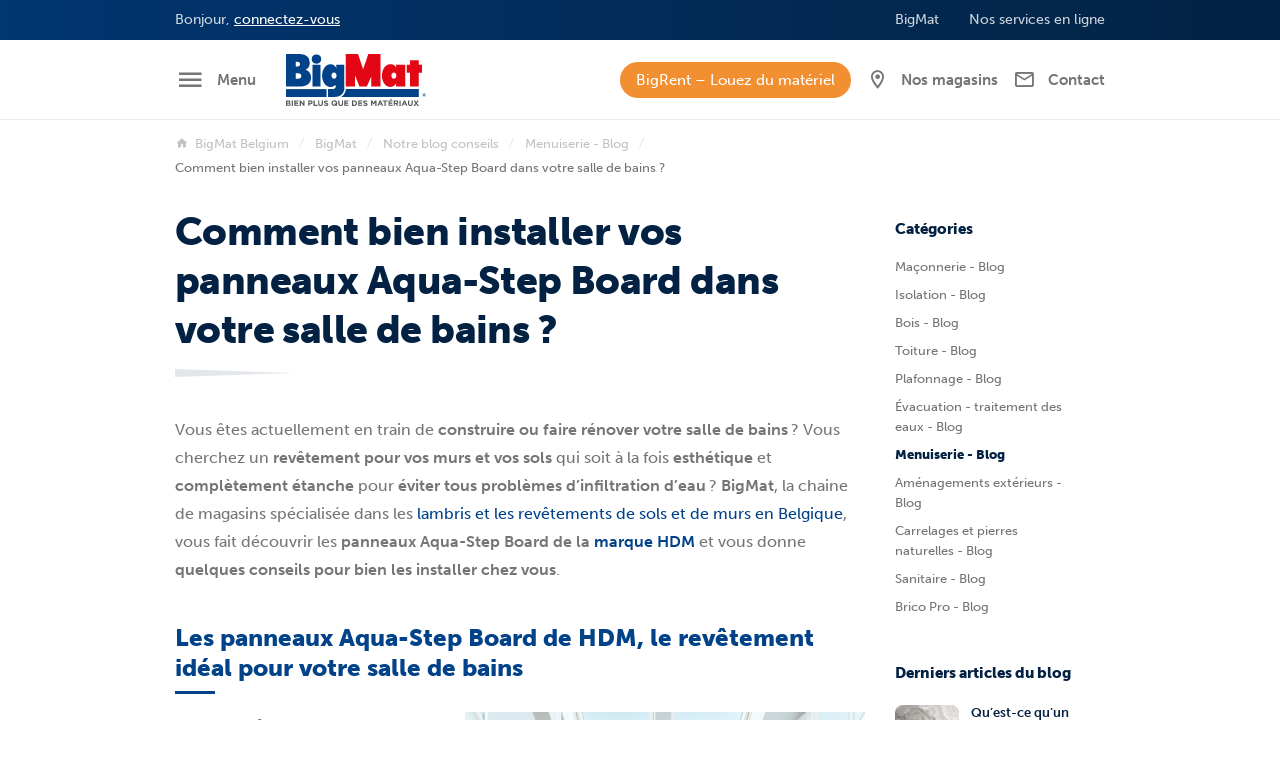

--- FILE ---
content_type: text/html; charset=utf-8
request_url: https://www.bigmat.be/menuiserie/262-comment-bien-installer-panneaux-aqua-step-board-hdm-salle-bain-cuisine-sous-sol-belgique.html
body_size: 33067
content:
<!DOCTYPE HTML>
<!--[if lt IE 7]> <html class="no-js lt-ie9 lt-ie8 lt-ie7" lang="fr-be"><![endif]-->
<!--[if IE 7]><html class="no-js lt-ie9 lt-ie8 ie7" lang="fr-be"><![endif]-->
<!--[if IE 8]><html class="no-js lt-ie9 ie8" lang="fr-be"><![endif]-->
<!--[if gt IE 8]> <html class="no-js ie9" lang="fr-be"><![endif]-->
<html lang="fr-be">
	<head>
		            <script data-keepinline="true">
            
            // Define dataLayer and the gtag function.
            window.dataLayer = window.dataLayer || [];
            function gtag(){dataLayer.push(arguments);}

            // Set default consent to 'denied' as a placeholder
            // Determine actual values based on your own requirements
            gtag('consent', 'default', {
                'ad_storage': 'denied',
                'ad_user_data': 'denied',
                'ad_personalization': 'denied',
                'analytics_storage': 'denied',
                'functionality_storage': 'denied',
                'personalization_storage': 'denied',
                'security_storage': 'granted',
                'wait_for_update': 500
            });
            
        </script>
                <script src="https://web.cmp.usercentrics.eu/modules/autoblocker.js" data-keepinline="true" id="usercentrics-autoblocker" data-disableapi="true"></script>
        <script id="usercentrics-cmp" src="https://web.cmp.usercentrics.eu/ui/loader.js" data-keepinline="true" data-settings-id="0u6XXHZismEqrV" async></script>

		<meta charset="utf-8" />
		
		<title>
					Installer les panneaux Aqua-Step Board de HDM dans salle de bains 
				</title>

		<script data-keepinline="true">
    var cdcGtmApi = '//www.bigmat.be/module/cdc_googletagmanager/async';
    var ajaxShippingEvent = 1;
    var ajaxPaymentEvent = 1;

/* datalayer */
dataLayer = window.dataLayer || [];
    let cdcDatalayer = {"pageCategory":"product","event":"view_item","ecommerce":{"currency":"EUR","items":[{"item_name":"Comment bien installer vos panneaux Aqua-Step Board dans votre salle de bains ?","item_id":"262","price":"0","price_tax_exc":"0","price_tax_inc":"0","item_category":"BigMat","item_category2":"Notre blog conseils","item_category3":"Menuiserie - Blog","quantity":1,"google_business_vertical":"retail"}],"value":0},"userLogged":0,"userId":"guest_12551725"};
    dataLayer.push(cdcDatalayer);

/* call to GTM Tag */
(function(w,d,s,l,i){w[l]=w[l]||[];w[l].push({'gtm.start':
new Date().getTime(),event:'gtm.js'});var f=d.getElementsByTagName(s)[0],
j=d.createElement(s),dl=l!='dataLayer'?'&l='+l:'';j.async=true;j.src=
'https://www.googletagmanager.com/gtm.js?id='+i+dl;f.parentNode.insertBefore(j,f);
})(window,document,'script','dataLayer','GTM-5CTQ87CV');

/* async call to avoid cache system for dynamic data */
dataLayer.push({
  'event': 'datalayer_ready'
});
</script>

					<meta name="description" content="BigMat, magasin spécialisé dans les lambris, présente les panneaux pour salle de bains Aqua-Step Board de HDM et explique comment les poser." />
						<meta name="generator" content="PrestaShop" />
		<meta name="robots" content="index,follow" />
		<meta name="viewport" content="width=device-width, minimum-scale=0.25, maximum-scale=2.0, initial-scale=1.0" />
		<meta name="apple-mobile-web-app-capable" content="yes" />
		<link rel="preload" href="https://use.typekit.net/eta2vwb.css" as="style">
														<link rel="stylesheet" href="https://www.bigmat.be/themes/enetb-base/cache/v_519_67e1672d60c97f9c085322f8857e4df1_all_static.css" type="text/css" media="all" />
																<link rel="stylesheet" href="https://fonts.googleapis.com/css?family=Roboto:regular%7CRoboto+Slab:100,300,regular,700%7CMontserrat:500,800%7CMuseoModerno:regular,700,800%7CMontserrat:600&amp;subset=latin%2Clatin-ext" type="text/css" media="all" />
																<link rel="stylesheet" href="https://www.bigmat.be/themes/enetb-base/cache/v_519_311b3790db6023462a17b23a07bf2869_all_dynamic.css" type="text/css" media="all" />
																<link rel="stylesheet" href="https://www.bigmat.be/themes/enetb-base/cache/v_519_a1486eac14defa581e20a96e3b7e0f2e_print_dynamic.css" type="text/css" media="print" />
														<script type="text/javascript" data-usercentrics="ignore">/* <![CDATA[ */;var LS_Meta={"v":"6.6.9"};var PS_CATALOG_MODE=true;var PS_SHOW_PRICES=true;var ajaxsearch=true;var articleId=262;var baseDir='https://www.bigmat.be/';var baseUri='https://www.bigmat.be/';var blocksocial_facebook_url='https://www.facebook.com/bigmatbelgique/';var blocksocial_instagram_url='https://www.instagram.com/bigmat_belgique/';var blocksocial_pinterest_url='https://www.pinterest.fr/bigmatbelgique/';var blocksocial_youtube_url='https://www.youtube.com/channel/UCyKgRgAe8Mw3_ME8nqFG1Eg';var contentOnly=false;var currency={"id":1,"name":"Euro","iso_code":"EUR","iso_code_num":"978","sign":"\u20ac","blank":"1","conversion_rate":"1.000000","deleted":"0","format":"2","decimals":"1","active":"1","auto_format":false,"prefix":"","suffix":" \u20ac","id_lang":null,"id_shop":"1","id_shop_list":null,"force_id":false};var currencyBlank=1;var currencyFormat=2;var currencyISO='EUR';var currencyModes={"USD":false,"EUR":false};var currencyRate=1;var currencySign='€';var displayList=false;var fancyboxErrorTitle='Oops. There has been a problem.';var gdpr_cookie_choice='custom';var highDPI=false;var id_lang=1;var inputFiles_buttonHtml='Parcourir';var inputFiles_defaultHtml='Aucun fichier sélectionné';var instantsearch=false;var iqitmegamenu_swwidth=true;var isGuest=0;var isLogged=0;var isTouchDevice=false;var lang_iso='fr';var language_code='fr-be';var page_name='product';var pixel_ids='962627010890422';var placeholder_blocknewsletter='Votre adresse e-mail';var pp_custom_add_to_cart=null;var priceDisplayMethod=0;var priceDisplayPrecision=2;var quickView=true;var roundMode=2;var shop_name='BigMat Belgium';var show_prices=true;var single_event_tracking=0;var static_token='71804b2a6b29fbbd902a18b3110a4de6';var thumbWidth=80;var token='71804b2a6b29fbbd902a18b3110a4de6';var useWebp=false;var usingSecureMode=true;/* ]]> */</script>

						<script src="https://www.bigmat.be/themes/enetb-base/cache/v_449_270c6d473c7f5bcc7223070ccd2b603b_static.js" data-usercentrics="ignore" type="text/javascript"></script>
						<script src="https://www.bigmat.be/themes/enetb-base/cache/v_449_6dc36afbaee794bd08f00b365ea8f771_dynamic.js" data-usercentrics="ignore" type="text/javascript"></script>
						<script src="/modules/facebookconversiontrackingplus/views/js/events.js" data-usercentrics="Facebook Pixel" type="text/plain" data-uc-allowed="true"></script>
					
		<script type="text/javascript">/* <![CDATA[ */;(window.gaDevIds=window.gaDevIds||[]).push('d6YPbH');(function(i,s,o,g,r,a,m){i['GoogleAnalyticsObject']=r;i[r]=i[r]||function(){(i[r].q=i[r].q||[]).push(arguments)},i[r].l=1*new Date();a=s.createElement(o),m=s.getElementsByTagName(o)[0];a.async=1;a.src=g;m.parentNode.insertBefore(a,m)})(window,document,'script','//www.google-analytics.com/analytics.js','ga');ga('create','UA-61144002-1',{'clientId':'vfpth1n5gflmthpq31c9cm4opq'});ga('require','ec');ga('set','anonymizeIp',true);/* ]]> */</script>    <meta property="og:site_name" content="BigMat Belgium" module="enetopengraph">
    <meta property="og:title" content="Installer les panneaux Aqua-Step Board de HDM dans salle de bains " module="enetopengraph">
    <meta property="og:description" content="BigMat, magasin spécialisé dans les lambris, présente les panneaux pour salle de bains Aqua-Step Board de HDM et explique comment les poser." module="enetopengraph">
    <meta property="og:image" content="https://www.bigmat.be/448/comment-bien-installer-panneaux-aqua-step-board-hdm-salle-bain-cuisine-sous-sol-belgique.jpg" module="enetopengraph">
    <meta property="og:type" content="product" module="enetopengraph">
    <meta property="og:url" content="https://www.bigmat.be/menuiserie/262-comment-bien-installer-panneaux-aqua-step-board-hdm-salle-bain-cuisine-sous-sol-belgique.html" module="enetopengraph">
<meta name="generator" content="Powered by Creative Slider 6.6.9 - Multi-Purpose, Responsive, Parallax, Mobile-Friendly Slider Module for PrestaShop." />
<script type="text/javascript">/* <![CDATA[ */;(function(){window.sib={equeue:[],client_key:"ndyds88457bbp1ry1oawlfjb"};window.sib.email_id='';window.sendinblue={};for(var j=['track','identify','trackLink','page'],i=0;i<j.length;i++){(function(k){window.sendinblue[k]=function(){var arg=Array.prototype.slice.call(arguments);(window.sib[k]||function(){var t={};t[k]=arg;window.sib.equeue.push(t);})(arg[0],arg[1],arg[2]);};})(j[i]);}
var n=document.createElement("script"),i=document.getElementsByTagName("script")[0];n.type="text/javascript",n.id="sendinblue-js",n.async=!0,n.src="https://sibautomation.com/sa.js?key="+window.sib.client_key,i.parentNode.insertBefore(n,i),window.sendinblue.page();})();$(document).ready(function(){$('.sib_tracking').on('click',function(e){$.ajax({url:'/modules/enetsendinblue/enetsendinblue-ajax.php',type:'POST',data:{ajax:1,action:'sendEvent',event:$(this).data('event-sendinblue')},success:function(response){},error:function(e){}})})});/* ]]> */</script>
<!-- Global site tag (gtag.js) - Google Analytics -->
<script async src="https://www.googletagmanager.com/gtag/js?id=G-LD38954JP7" data-keepinline="true"></script>
<script data-keepinline="true">
    window.dataLayer = window.dataLayer || [];
    
    function gtag(){dataLayer.push(arguments);}
    
    gtag('js', new Date());


    gtag('config', 'G-LD38954JP7', {
        'client_id': 'vfpth1n5gflmthpq31c9cm4opq',
        'session_id': 'vfpth1n5gflmthpq31c9cm4opq',
    });
</script><meta name="application-name" content="BigMat Belgium" /><meta name="apple-mobile-web-app-capable" content="yes" /><meta name="apple-mobile-web-app-title" content="BigMat Belgium" /><meta name="msapplication-TileColor" content="#FFF" /><meta name="theme-color" content="#FFF" /><meta name="apple-mobile-web-app-status-bar-style" content="#FFF" /><link rel="apple-touch-icon" sizes="57x57" href="/img/favicon/apple-icon-57x57.png?v=260126030141" /><link rel="apple-touch-icon" sizes="60x60" href="/img/favicon/apple-icon-60x60.png?v=260126030141" /><link rel="apple-touch-icon" sizes="72x72" href="/img/favicon/apple-icon-72x72.png?v=260126030141" /><link rel="apple-touch-icon" sizes="114x114" href="/img/favicon/apple-icon-114x114.png?v=260126030141" /><link rel="apple-touch-icon" sizes="76x76" href="/img/favicon/apple-icon-76x76.png?v=260126030141" /><link rel="apple-touch-icon" sizes="120x120" href="/img/favicon/apple-icon-120x120.png?v=260126030141" /><link rel="apple-touch-icon" sizes="152x152" href="/img/favicon/apple-icon-152x152.png?v=260126030141" /><link rel="apple-touch-icon" sizes="180x180" href="/img/favicon/apple-icon-180x180.png?v=260126030141" /><link rel="icon" type="image/png" href="/img/favicon/favicon-16x16.png?v=260126030141" sizes="16x16" /><link rel="icon" type="image/png" href="/img/favicon/favicon-32x32.png?v=260126030141" sizes="32x32" /><link rel="icon" type="image/png" href="/img/favicon/favicon-64x64.png?v=260126030141" sizes="64x64" /><link rel="icon" type="image/png" href="/img/favicon/favicon-96x96.png?v=260126030141" sizes="96x96" /><link rel="icon" type="image/png" href="/img/favicon/android-icon-36x36.png?v=260126030141" sizes="36x36" /><link rel="icon" type="image/png" href="/img/favicon/android-icon-48x48.png?v=260126030141" sizes="48x48" /><link rel="icon" type="image/png" href="/img/favicon/android-icon-72x72.png?v=260126030141" sizes="72x72" /><link rel="icon" type="image/png" href="/img/favicon/android-icon-96x96.png?v=260126030141" sizes="96x96" /><link rel="icon" type="image/png" href="/img/favicon/android-icon-144x144.png?v=260126030141" sizes="144x144" /><link rel="icon" type="image/png" href="/img/favicon/android-icon-192x192.png?v=260126030141" sizes="192x192" /><link rel="icon" type="image/png" href="/img/favicon/android-icon-192x192.png?v=260126030141" sizes="192x192" /><meta name="msapplication-TileImage" content="/img/favicon/ms-icon-144x144.png?v=260126030141" /><meta name="msapplication-square70x70logo" content="/img/favicon/ms-icon-70x70.png?v=260126030141" /><meta name="msapplication-square150x150logo" content="/img/favicon/ms-icon-150x150.png?v=260126030141" /><meta name="msapplication-wide310x150logo" content="/img/favicon/ms-icon-310x150.png?v=260126030141" /><meta name="msapplication-square310x310logo" content="/img/favicon/ms-icon-310x310.png?v=260126030141" /><link rel="manifest" href="/img/favicon/manifest.json?v=260126030141" /><link rel="canonical" href="https://www.bigmat.be/menuiserie/262-comment-bien-installer-panneaux-aqua-step-board-hdm-salle-bain-cuisine-sous-sol-belgique.html">
<link rel="alternate" href="https://www.bigmat.be/menuiserie/262-comment-bien-installer-panneaux-aqua-step-board-hdm-salle-bain-cuisine-sous-sol-belgique.html" hreflang="fr-be">
<link rel="alternate" href="https://www.bigmat.be/menuiserie/262-comment-bien-installer-panneaux-aqua-step-board-hdm-salle-bain-cuisine-sous-sol-belgique.html" hreflang="x-default">


		<!--[if IE 8]>
		<script src="https://oss.maxcdn.com/libs/html5shiv/3.7.0/html5shiv.js"></script>
		<script src="https://oss.maxcdn.com/libs/respond.js/1.3.0/respond.min.js"></script>
		<![endif]-->

		<link rel="stylesheet" href="https://use.typekit.net/eta2vwb.css">

		<!-- Xandr Universal Pixel - Initialization (include only once per page) -->
		<script data-usercentrics="Xandr" type="text/plain" data-uc-allowed="true">
			
			!function(e,i){if(!e.pixie){var n=e.pixie=function(e,i,a){n.actionQueue.push({action:e,actionValue:i,params:a})};n.actionQueue=[];var a=i.createElement("script");a.async=!0,a.src="//acdn.adnxs.com/dmp/up/pixie.js";var t=i.getElementsByTagName("head")[0];t.insertBefore(a,t.firstChild)}}(window,document);
			pixie('init', '95b27f57-ca45-4397-aa6d-0cdd8a4c3657');
			pixie('event', 'PageView');
			
		</script>
		<noscript><img src="https://ib.adnxs.com/pixie?pi=95b27f57-ca45-4397-aa6d-0cdd8a4c3657&e=PageView&script=0" width="1" height="1" style="display:none"/></noscript>
		
		
						
				<!-- Microsoft Clarity -->
				<script type="text/javascript">
					(function(c,l,a,r,i,t,y){
						c[a]=c[a]||function(){(c[a].q=c[a].q||[]).push(arguments)};
						t=l.createElement(r);t.async=1;t.src="https://www.clarity.ms/tag/"+i;
						y=l.getElementsByTagName(r)[0];y.parentNode.insertBefore(t,y);
					})(window, document, "clarity", "script", "tpeix3gmem");
				</script>
			
					
	</head>
	<body id="product" class="product product-262 product-comment-bien-installer-panneaux-aqua-step-board-hdm-salle-bain-cuisine-sous-sol-belgique category-129 category-menuiserie hide-left-column show-right-column lang_fr">

	
		<!-- Google Tag Manager (noscript) -->
<noscript><iframe src="https://www.googletagmanager.com/ns.html?id=GTM-5CTQ87CV"
height="0" width="0" style="display:none;visibility:hidden"></iframe></noscript>
<!-- End Google Tag Manager (noscript) -->

	
					<div id="page">
			<header id="header">
																					<nav id="header_nav">
						<div class="container">
							<div class="row">
								<!-- Block user information module TOP  -->
			<div id="blockuserinfo" class="blockuserinfo-block header_dropdown dropdown header_link">
			<a href="https://www.bigmat.be/mon-compte" class="header_link_block dropdown-toggle" data-hover="dropdown" title="Connectez-vous">
				<span class="header_link_label">
					<small>Bonjour,</small> <u>connectez-vous</u>
				</span>
			</a>
			<ul class="dropdown-menu">
				<li>
					<a class="login-individual" href="https://www.bigmat.be/mon-compte" rel="nofollow" title="Identifiez-vous">
						<span>Particulier</span>
					</a>
				</li>
				<li>
					<a class="login-pro" href="https://www.bigmat.be/connexion?auth_pro=true" title="Identifiez-vous" rel="nofollow">
						<span>Professionnel</span>
					</a>
				</li>
			</ul>
		</div>
	<!-- /Block user information module TOP  -->	<div id="htmlcontent_18_2" class="htmlcontent header_link"   >
		<a href="/69-bigmat" class="header_link_block"><span class="header_link_label">BigMat</span></a> 					</div>
	<div id="header_online_services" class="htmlcontent header_link hidden-xs"   >
		<a href="/37-nos-services-en-ligne" class="header_link_block"> <span>Nos services en ligne</span> </a> 					</div>

							</div>
						</div>
					</nav>
								<div id="header_top">
					<div class="container">
						<div class="row">
							<div id="sidebar_icon" class="header_link">
								<a href="#" class="sidebar_toggle header_link_block" aria-label="Menu" data-controls="sidebar">
									<span class="header_link_label">Menu</span>
								</a>
							</div>

							<a id="header_logo" class="shop-logo header_link_block" href="https://www.bigmat.be/" title="BigMat Belgium">
								<img class="img-responsive" src="https://www.bigmat.be/img/bigmat-logo-1593730171.svg" alt="BigMat Belgium" title="BigMat Belgium" width="140" height="53"/>	
							</a>
						
							<div class="iqitmegamenu-wrapper cbp-hor-width-1">
	<div id="iqitmegamenu-horizontal" class="iqitmegamenu cbp-nosticky" role="navigation">
				<div class="container">
								
			<nav id="cbp-hrmenu" class="cbp-hrmenu cbp-horizontal cbp-hrsub-narrow cbp-fade     cbp-submenu-notarrowed  cbp-submenu-notarrowed  ">
				<ul>
										<li class="cbp-hrmenu-tab cbp-hrmenu-tab-15  cbp-has-submeu">
												<a href="https://www.bigmat.be/6-notre-catalogue">
													<span class="cbp-tab-title"><i class="icon-menu cbp-mainlink-icon"></i>Nos produits<i class="icon fa icon-chevron-down cbp-submenu-aindicator"></i></span></a>
												<div class="cbp-hrsub cbp-tabs col-xs-12">
							<div class="cbp-triangle-container"><div class="cbp-triangle-top"></div><div class="cbp-triangle-top-back"></div></div>
							<div class="cbp-hrsub-inner">
																								<div class="container-xs-height cbp-tabs-container">
									<div class="row row-xs-height">
										<div class="col-xs-2 col-xs-height cbp-tab-pane-menu">
											<ul class="cbp-hrsub-tabs-names cbp-tabs-names">
																																				<li class="innertab-14 active">
													<a href="#14-innertab-15"  data-link="https://www.bigmat.be/3-maconnerie" >
													 <i class="bm-maconnerie cbp-mainlink-icon"></i>																										Maçonnerie 																									</a><i class="icon-chevron-right cbp-submenu-it-indicator"></i><span class="cbp-inner-border-hider"></span></li>
																								<li class="innertab-17 ">
													<a href="#17-innertab-15"  data-link="https://www.bigmat.be/48-isolation" >
													 <i class="bm-isolation cbp-mainlink-icon"></i>																										Isolation 																									</a><i class="icon-chevron-right cbp-submenu-it-indicator"></i><span class="cbp-inner-border-hider"></span></li>
																								<li class="innertab-18 ">
													<a href="#18-innertab-15"  data-link="https://www.bigmat.be/49-bois" >
													 <i class="bm-bois cbp-mainlink-icon"></i>																										Bois 																									</a><i class="icon-chevron-right cbp-submenu-it-indicator"></i><span class="cbp-inner-border-hider"></span></li>
																								<li class="innertab-19 ">
													<a href="#19-innertab-15"  data-link="https://www.bigmat.be/50-toiture" >
													 <i class="bm-toiture cbp-mainlink-icon"></i>																										Toiture 																									</a><i class="icon-chevron-right cbp-submenu-it-indicator"></i><span class="cbp-inner-border-hider"></span></li>
																								<li class="innertab-20 ">
													<a href="#20-innertab-15"  data-link="https://www.bigmat.be/51-plafonnage" >
													 <i class="bm-plafonnage cbp-mainlink-icon"></i>																										Plafonnage 																									</a><i class="icon-chevron-right cbp-submenu-it-indicator"></i><span class="cbp-inner-border-hider"></span></li>
																								<li class="innertab-21 ">
													<a href="#21-innertab-15"  data-link="https://www.bigmat.be/52-evacuation-traitement-des-eaux" >
													 <i class="bm-traitement-eaux cbp-mainlink-icon"></i>																										Traitement des eaux 																									</a><i class="icon-chevron-right cbp-submenu-it-indicator"></i><span class="cbp-inner-border-hider"></span></li>
																								<li class="innertab-16 ">
													<a href="#16-innertab-15"  data-link="https://www.bigmat.be/53-menuiserie" >
													 <i class="bm-menuiserie cbp-mainlink-icon"></i>																										Menuiserie 																									</a><i class="icon-chevron-right cbp-submenu-it-indicator"></i><span class="cbp-inner-border-hider"></span></li>
																								<li class="innertab-22 ">
													<a href="#22-innertab-15"  data-link="https://www.bigmat.be/54-amenagements-exterieurs" >
													 <i class="bm-exterieur cbp-mainlink-icon"></i>																										Aménagements extérieurs 																									</a><i class="icon-chevron-right cbp-submenu-it-indicator"></i><span class="cbp-inner-border-hider"></span></li>
																								<li class="innertab-23 ">
													<a href="#23-innertab-15"  data-link="https://www.bigmat.be/55-carrelages-et-pierres-naturelles" >
													 <i class="bm-carrelage cbp-mainlink-icon"></i>																										Carrelages, pierres naturelles 																									</a><i class="icon-chevron-right cbp-submenu-it-indicator"></i><span class="cbp-inner-border-hider"></span></li>
																								<li class="innertab-24 ">
													<a href="#24-innertab-15"  data-link="https://www.bigmat.be/56-sanitaires" >
													 <i class="bm-sanitaire cbp-mainlink-icon"></i>																										Sanitaires 																									</a><i class="icon-chevron-right cbp-submenu-it-indicator"></i><span class="cbp-inner-border-hider"></span></li>
																								<li class="innertab-25 ">
													<a href="#25-innertab-15"  data-link="https://www.bigmat.be/57-brico-pro" >
													 <i class="bm-brico-pro cbp-mainlink-icon"></i>																										Brico pro 																									</a><i class="icon-chevron-right cbp-submenu-it-indicator"></i><span class="cbp-inner-border-hider"></span></li>
																																			</ul>	
										</div>
								
																																<div role="tabpanel" class="col-xs-10 col-xs-height tab-pane cbp-tab-pane active innertabcontent-14"  id="14-innertab-15">

																								<div class="clearfix">
																								
<div class="row menu_row menu-element  first_rows menu-element-id-7">
	

						
<div class="col-xs-12 cbp-menu-column cbp-menu-element menu-element-id-9 " >
	<div class="cbp-menu-column-inner">
			
				
														<div class="row cbp-categories-row">
																				<div class="col-xs-4">
								<div class="cbp-category-link-w">
																		<a href="https://www.bigmat.be/4-adjuvants-et-additifs" class="cbp-category-thumb">
										<img class="replace-2x img-responsive lazyload" src="" data-src="https://www.bigmat.be/img/c/4-0_thumb.jpg" alt="Adjuvants et additifs" width="282" height="92" />
									</a>
									
									<a href="https://www.bigmat.be/4-adjuvants-et-additifs" class="cbp-column-title cbp-category-title">Adjuvants et additifs</a>

																	</div>
							</div>
																											<div class="col-xs-4">
								<div class="cbp-category-link-w">
																		<a href="https://www.bigmat.be/39-cimentage-exterieur" class="cbp-category-thumb">
										<img class="replace-2x img-responsive lazyload" src="" data-src="https://www.bigmat.be/img/c/39-0_thumb.jpg" alt="Cimentage extérieur" width="282" height="92" />
									</a>
									
									<a href="https://www.bigmat.be/39-cimentage-exterieur" class="cbp-column-title cbp-category-title">Cimentage extérieur</a>

																	</div>
							</div>
																											<div class="col-xs-4">
								<div class="cbp-category-link-w">
																		<a href="https://www.bigmat.be/45-poutres-de-structure" class="cbp-category-thumb">
										<img class="replace-2x img-responsive lazyload" src="" data-src="https://www.bigmat.be/img/c/45-0_thumb.jpg" alt="Poutres de structure" width="282" height="92" />
									</a>
									
									<a href="https://www.bigmat.be/45-poutres-de-structure" class="cbp-column-title cbp-category-title">Poutres de structure</a>

																	</div>
							</div>
																		</div>
										

			</div>
	</div>					
<div class="col-xs-12 cbp-menu-column cbp-menu-element menu-element-id-10 " >
	<div class="cbp-menu-column-inner">
			
				
														<div class="row cbp-categories-row">
																				<div class="col-xs-4">
								<div class="cbp-category-link-w">
																		<a href="https://www.bigmat.be/38-briques" class="cbp-category-thumb">
										<img class="replace-2x img-responsive lazyload" src="" data-src="https://www.bigmat.be/img/c/38-0_thumb.jpg" alt="Briques" width="282" height="92" />
									</a>
									
									<a href="https://www.bigmat.be/38-briques" class="cbp-column-title cbp-category-title">Briques</a>

									
<ul class="cbp-links cbp-category-tree">
	<li   >
		<div class="cbp-category-link-w">
			<a href="https://www.bigmat.be/83-briques-de-parement">Briques de parement</a>
					</div>
	</li>  
	  		             
	<li   >
		<div class="cbp-category-link-w">
			<a href="https://www.bigmat.be/84-plaquettes-de-briques">Plaquettes de briques</a>
					</div>
	</li>  
	  		             
	<li   >
		<div class="cbp-category-link-w">
			<a href="https://www.bigmat.be/85-briques-de-verre">Briques de verre</a>
					</div>
	</li>  
	  		             
</ul>
								</div>
							</div>
																											<div class="col-xs-4">
								<div class="cbp-category-link-w">
																		<a href="https://www.bigmat.be/40-ciments-mortiers-et-mortiers-colles" class="cbp-category-thumb">
										<img class="replace-2x img-responsive lazyload" src="" data-src="https://www.bigmat.be/img/c/40-0_thumb.jpg" alt="Ciments, mortiers et mortiers colles" width="282" height="92" />
									</a>
									
									<a href="https://www.bigmat.be/40-ciments-mortiers-et-mortiers-colles" class="cbp-column-title cbp-category-title">Ciments, mortiers et mortiers colles</a>

									
<ul class="cbp-links cbp-category-tree">
	<li   >
		<div class="cbp-category-link-w">
			<a href="https://www.bigmat.be/86-beton-pret-a-l-emploi">B&eacute;ton pr&ecirc;t &agrave; l&#039;emploi</a>
					</div>
	</li>  
	  		             
	<li   >
		<div class="cbp-category-link-w">
			<a href="https://www.bigmat.be/87-ciment-en-sac">Ciments en sac</a>
					</div>
	</li>  
	  		             
	<li   >
		<div class="cbp-category-link-w">
			<a href="https://www.bigmat.be/88-ciment-en-silo">Ciments et mortiers pr&eacute;par&eacute;s en silo</a>
					</div>
	</li>  
	  		             
</ul>
								</div>
							</div>
																											<div class="col-xs-4">
								<div class="cbp-category-link-w">
																		<a href="https://www.bigmat.be/47-sables-et-graviers" class="cbp-category-thumb">
										<img class="replace-2x img-responsive lazyload" src="" data-src="https://www.bigmat.be/img/c/47-0_thumb.jpg" alt="Agrégats, sables et graviers" width="282" height="92" />
									</a>
									
									<a href="https://www.bigmat.be/47-sables-et-graviers" class="cbp-column-title cbp-category-title">Agrégats, sables et graviers</a>

									
<ul class="cbp-links cbp-category-tree">
	<li   >
		<div class="cbp-category-link-w">
			<a href="https://www.bigmat.be/101-en-bigbags">En bigbag</a>
					</div>
	</li>  
	  		             
	<li   >
		<div class="cbp-category-link-w">
			<a href="https://www.bigmat.be/102-en-sac">En sac</a>
					</div>
	</li>  
	  		             
	<li   >
		<div class="cbp-category-link-w">
			<a href="https://www.bigmat.be/103-en-vrac">En vrac</a>
					</div>
	</li>  
	  		             
</ul>
								</div>
							</div>
																		</div>
										

			</div>
	</div>					
<div class="col-xs-12 cbp-menu-column cbp-menu-element menu-element-id-11 " >
	<div class="cbp-menu-column-inner">
			
				
														<div class="row cbp-categories-row">
																				<div class="col-xs-4">
								<div class="cbp-category-link-w">
																		<a href="https://www.bigmat.be/5-blocs" class="cbp-category-thumb">
										<img class="replace-2x img-responsive lazyload" src="" data-src="https://www.bigmat.be/img/c/5-0_thumb.jpg" alt="Blocs" width="282" height="92" />
									</a>
									
									<a href="https://www.bigmat.be/5-blocs" class="cbp-column-title cbp-category-title">Blocs</a>

									
<ul class="cbp-links cbp-category-tree">
	<li   >
		<div class="cbp-category-link-w">
			<a href="https://www.bigmat.be/58-blocs-en-argex">Blocs en Argex</a>
					</div>
	</li>  
	  		             
	<li   >
		<div class="cbp-category-link-w">
			<a href="https://www.bigmat.be/59-bloc-en-beton">Blocs en b&eacute;ton</a>
					</div>
	</li>  
	  		             
	<li   >
		<div class="cbp-category-link-w">
			<a href="https://www.bigmat.be/60-blocs-cellulaires">Blocs cellulaires</a>
					</div>
	</li>  
	  		             
	<li   >
		<div class="cbp-category-link-w">
			<a href="https://www.bigmat.be/80-blocs-de-coffrage">Blocs de coffrage</a>
					</div>
	</li>  
	  		             
	<li   >
		<div class="cbp-category-link-w">
			<a href="https://www.bigmat.be/81-blocs-en-terre-cuite">Blocs en terre cuite</a>
					</div>
	</li>  
	  		             
	<li   >
		<div class="cbp-category-link-w">
			<a href="https://www.bigmat.be/82-blocs-silico-calcaires">Blocs silico-calcaires</a>
					</div>
	</li>  
	  		             
</ul>
								</div>
							</div>
																											<div class="col-xs-4">
								<div class="cbp-category-link-w">
																		<a href="https://www.bigmat.be/43-metaux" class="cbp-category-thumb">
										<img class="replace-2x img-responsive lazyload" src="" data-src="https://www.bigmat.be/img/c/43-0_thumb.jpg" alt="Métaux" width="282" height="92" />
									</a>
									
									<a href="https://www.bigmat.be/43-metaux" class="cbp-column-title cbp-category-title">Métaux</a>

									
<ul class="cbp-links cbp-category-tree">
	<li   >
		<div class="cbp-category-link-w">
			<a href="https://www.bigmat.be/91-treillis-et-armatures-en-metal">Treillis et armatures en m&eacute;tal</a>
					</div>
	</li>  
	  		             
	<li   >
		<div class="cbp-category-link-w">
			<a href="https://www.bigmat.be/92-barres-a-beton-en-metal">Fers &agrave; b&eacute;ton</a>
					</div>
	</li>  
	  		             
	<li   >
		<div class="cbp-category-link-w">
			<a href="https://www.bigmat.be/93-poutrelles-en-metal">Poutrelles en m&eacute;tal</a>
					</div>
	</li>  
	  		             
	<li   >
		<div class="cbp-category-link-w">
			<a href="https://www.bigmat.be/94-accessoires-en-metal">Accessoires en m&eacute;tal</a>
					</div>
	</li>  
	  		             
</ul>
								</div>
							</div>
																											<div class="col-xs-4">
								<div class="cbp-category-link-w">
																		<a href="https://www.bigmat.be/44-planchers" class="cbp-category-thumb">
										<img class="replace-2x img-responsive lazyload" src="" data-src="https://www.bigmat.be/img/c/44-0_thumb.jpg" alt="Planchers" width="282" height="92" />
									</a>
									
									<a href="https://www.bigmat.be/44-planchers" class="cbp-column-title cbp-category-title">Planchers</a>

									
<ul class="cbp-links cbp-category-tree">
	<li   >
		<div class="cbp-category-link-w">
			<a href="https://www.bigmat.be/95-hourdis">Hourdis</a>
					</div>
	</li>  
	  		             
	<li   >
		<div class="cbp-category-link-w">
			<a href="https://www.bigmat.be/96-linteaux">Linteaux et supports de ma&ccedil;onnerie</a>
					</div>
	</li>  
	  		             
	<li   >
		<div class="cbp-category-link-w">
			<a href="https://www.bigmat.be/97-poutrains-et-claveaux">Poutrains et claveaux</a>
					</div>
	</li>  
	  		             
	<li   >
		<div class="cbp-category-link-w">
			<a href="https://www.bigmat.be/98-planchers-en-aciers">Planchers en aciers</a>
					</div>
	</li>  
	  		             
</ul>
								</div>
							</div>
																		</div>
										

			</div>
	</div>					
<div class="col-xs-12 cbp-menu-column cbp-menu-element menu-element-id-12 " >
	<div class="cbp-menu-column-inner">
			
				
														<div class="row cbp-categories-row">
																				<div class="col-xs-4">
								<div class="cbp-category-link-w">
																		<a href="https://www.bigmat.be/41-enduits-et-profiles-de-finition-pour-facades-et-facades-isolantes" class="cbp-category-thumb">
										<img class="replace-2x img-responsive lazyload" src="" data-src="https://www.bigmat.be/img/c/41-0_thumb.jpg" alt="Enduits et profilés de finition pour façades" width="282" height="92" />
									</a>
									
									<a href="https://www.bigmat.be/41-enduits-et-profiles-de-finition-pour-facades-et-facades-isolantes" class="cbp-column-title cbp-category-title">Enduits et profilés de finition pour façades</a>

																	</div>
							</div>
																											<div class="col-xs-4">
								<div class="cbp-category-link-w">
																		<a href="https://www.bigmat.be/42-etancheite" class="cbp-category-thumb">
										<img class="replace-2x img-responsive lazyload" src="" data-src="https://www.bigmat.be/img/c/42-0_thumb.jpg" alt="Etanchéité" width="282" height="92" />
									</a>
									
									<a href="https://www.bigmat.be/42-etancheite" class="cbp-column-title cbp-category-title">Etanchéité</a>

									
<ul class="cbp-links cbp-category-tree">
	<li   >
		<div class="cbp-category-link-w">
			<a href="https://www.bigmat.be/89-etancheite-des-murs">&Eacute;tanch&eacute;it&eacute; des murs</a>
					</div>
	</li>  
	  		             
	<li   >
		<div class="cbp-category-link-w">
			<a href="https://www.bigmat.be/90-etancheite-des-sols">&Eacute;tanch&eacute;it&eacute; des sols</a>
					</div>
	</li>  
	  		             
</ul>
								</div>
							</div>
																											<div class="col-xs-4">
								<div class="cbp-category-link-w">
																		<a href="https://www.bigmat.be/46-pierres-de-taille" class="cbp-category-thumb">
										<img class="replace-2x img-responsive lazyload" src="" data-src="https://www.bigmat.be/img/c/46-0_thumb.jpg" alt="Pierres de taille" width="282" height="92" />
									</a>
									
									<a href="https://www.bigmat.be/46-pierres-de-taille" class="cbp-column-title cbp-category-title">Pierres de taille</a>

									
<ul class="cbp-links cbp-category-tree">
	<li   >
		<div class="cbp-category-link-w">
			<a href="https://www.bigmat.be/99-parement-en-pierre-de-taille">Parements en pierre naturelle</a>
					</div>
	</li>  
	  		             
	<li   >
		<div class="cbp-category-link-w">
			<a href="https://www.bigmat.be/100-seuils-en-pierre-naturelle">Seuils en pierre naturelle</a>
					</div>
	</li>  
	  		             
</ul>
								</div>
							</div>
																		</div>
										

			</div>
	</div>				</div>               
																								</div>
												
											</div>
																						<div role="tabpanel" class="col-xs-10 col-xs-height tab-pane cbp-tab-pane  innertabcontent-17"  id="17-innertab-15">

																								<div class="clearfix">
																								
<div class="row menu_row menu-element  first_rows menu-element-id-1">
	

						
<div class="col-xs-12 cbp-menu-column cbp-menu-element menu-element-id-3 " >
	<div class="cbp-menu-column-inner">
			
				
														<div class="row cbp-categories-row">
																				<div class="col-xs-4">
								<div class="cbp-category-link-w">
																		<a href="https://www.bigmat.be/79-isolants-d-origine-minerale" class="cbp-category-thumb">
										<img class="replace-2x img-responsive lazyload" src="" data-src="https://www.bigmat.be/img/c/79-0_thumb.jpg" alt="Isolants minéraux" width="282" height="92" />
									</a>
									
									<a href="https://www.bigmat.be/79-isolants-d-origine-minerale" class="cbp-column-title cbp-category-title">Isolants minéraux</a>

									
<ul class="cbp-links cbp-category-tree">
	<li   >
		<div class="cbp-category-link-w">
			<a href="https://www.bigmat.be/105-laine-de-roche">Laine de roche</a>
					</div>
	</li>  
	  		             
	<li   >
		<div class="cbp-category-link-w">
			<a href="https://www.bigmat.be/114-laine-de-verre">Laine de verre</a>
					</div>
	</li>  
	  		             
	<li   >
		<div class="cbp-category-link-w">
			<a href="https://www.bigmat.be/115-perlite-expansee">Perlite expans&eacute;e</a>
					</div>
	</li>  
	  		             
	<li   >
		<div class="cbp-category-link-w">
			<a href="https://www.bigmat.be/116-verre-cellulaire">Verre cellulaire</a>
					</div>
	</li>  
	  		             
</ul>
								</div>
							</div>
																											<div class="col-xs-4">
								<div class="cbp-category-link-w">
																		<a href="https://www.bigmat.be/106-isolants-synthetiques" class="cbp-category-thumb">
										<img class="replace-2x img-responsive lazyload" src="" data-src="https://www.bigmat.be/img/c/106-0_thumb.jpg" alt="Isolants synthétiques" width="282" height="92" />
									</a>
									
									<a href="https://www.bigmat.be/106-isolants-synthetiques" class="cbp-column-title cbp-category-title">Isolants synthétiques</a>

									
<ul class="cbp-links cbp-category-tree">
	<li   >
		<div class="cbp-category-link-w">
			<a href="https://www.bigmat.be/117-pir-polyisocyanurate">PIR - polyisocyanurate</a>
					</div>
	</li>  
	  		             
	<li   >
		<div class="cbp-category-link-w">
			<a href="https://www.bigmat.be/118-pur-polyurethane">PUR - polyur&eacute;thane</a>
					</div>
	</li>  
	  		             
	<li   >
		<div class="cbp-category-link-w">
			<a href="https://www.bigmat.be/119-xps-polystyrene-extrude">XPS - polystyr&egrave;ne extrud&eacute;</a>
					</div>
	</li>  
	  		             
	<li   >
		<div class="cbp-category-link-w">
			<a href="https://www.bigmat.be/121-eps-polystyrene-expanse">EPS - polystyr&egrave;ne expans&eacute;</a>
					</div>
	</li>  
	  		             
</ul>
								</div>
							</div>
																											<div class="col-xs-4">
								<div class="cbp-category-link-w">
																		<a href="https://www.bigmat.be/107-isolants-d-origine-vegetale" class="cbp-category-thumb">
										<img class="replace-2x img-responsive lazyload" src="" data-src="https://www.bigmat.be/img/c/107-0_thumb.jpg" alt="Isolants d&#039;origine végétale" width="282" height="92" />
									</a>
									
									<a href="https://www.bigmat.be/107-isolants-d-origine-vegetale" class="cbp-column-title cbp-category-title">Isolants d&#039;origine végétale</a>

									
<ul class="cbp-links cbp-category-tree">
	<li   >
		<div class="cbp-category-link-w">
			<a href="https://www.bigmat.be/134-isolants-d-origine-vegetale-en-cellulose">Ouate de cellulose</a>
					</div>
	</li>  
	  		             
	<li   >
		<div class="cbp-category-link-w">
			<a href="https://www.bigmat.be/135-isolants-d-origine-vegetale-en-chanvre">Chanvre</a>
					</div>
	</li>  
	  		             
	<li   >
		<div class="cbp-category-link-w">
			<a href="https://www.bigmat.be/136-isolants-d-origine-vegetale-en-fibre-de-bois">Fibre de bois</a>
					</div>
	</li>  
	  		             
	<li   >
		<div class="cbp-category-link-w">
			<a href="https://www.bigmat.be/137-isolants-d-origine-vegetale-en-liege">Li&egrave;ge</a>
					</div>
	</li>  
	  		             
	<li   >
		<div class="cbp-category-link-w">
			<a href="https://www.bigmat.be/138-isolants-d-origine-vegetale-en-lin">Lin</a>
					</div>
	</li>  
	  		             
</ul>
								</div>
							</div>
																		</div>
										

			</div>
	</div>					
<div class="col-xs-12 cbp-menu-column cbp-menu-element menu-element-id-2 " >
	<div class="cbp-menu-column-inner">
			
				
														<div class="row cbp-categories-row">
																				<div class="col-xs-4">
								<div class="cbp-category-link-w">
																		<a href="https://www.bigmat.be/104-beton-cellulaire" class="cbp-category-thumb">
										<img class="replace-2x img-responsive lazyload" src="" data-src="https://www.bigmat.be/img/c/104-0_thumb.jpg" alt="Béton cellulaire" width="282" height="92" />
									</a>
									
									<a href="https://www.bigmat.be/104-beton-cellulaire" class="cbp-column-title cbp-category-title">Béton cellulaire</a>

																	</div>
							</div>
																											<div class="col-xs-4">
								<div class="cbp-category-link-w">
																		<a href="https://www.bigmat.be/108-isolants-d-origine-animale" class="cbp-category-thumb">
										<img class="replace-2x img-responsive lazyload" src="" data-src="https://www.bigmat.be/img/c/108-0_thumb.jpg" alt="Isolants d&#039;origine animale" width="282" height="92" />
									</a>
									
									<a href="https://www.bigmat.be/108-isolants-d-origine-animale" class="cbp-column-title cbp-category-title">Isolants d&#039;origine animale</a>

																	</div>
							</div>
																											<div class="col-xs-4">
								<div class="cbp-category-link-w">
																		<a href="https://www.bigmat.be/109-isolants-reflectifs" class="cbp-category-thumb">
										<img class="replace-2x img-responsive lazyload" src="" data-src="https://www.bigmat.be/img/c/109-0_thumb.jpg" alt="Isolants réflectifs" width="282" height="92" />
									</a>
									
									<a href="https://www.bigmat.be/109-isolants-reflectifs" class="cbp-column-title cbp-category-title">Isolants réflectifs</a>

																	</div>
							</div>
																											<div class="col-xs-4">
								<div class="cbp-category-link-w">
																		<a href="https://www.bigmat.be/110-isolants-acoustiques" class="cbp-category-thumb">
										<img class="replace-2x img-responsive lazyload" src="" data-src="https://www.bigmat.be/img/c/110-0_thumb.jpg" alt="Isolants acoustiques" width="282" height="92" />
									</a>
									
									<a href="https://www.bigmat.be/110-isolants-acoustiques" class="cbp-column-title cbp-category-title">Isolants acoustiques</a>

																	</div>
							</div>
																											<div class="col-xs-4">
								<div class="cbp-category-link-w">
																		<a href="https://www.bigmat.be/111-isolants-de-chape" class="cbp-category-thumb">
										<img class="replace-2x img-responsive lazyload" src="" data-src="https://www.bigmat.be/img/c/111-0_thumb.jpg" alt="Isolants de chape" width="282" height="92" />
									</a>
									
									<a href="https://www.bigmat.be/111-isolants-de-chape" class="cbp-column-title cbp-category-title">Isolants de chape</a>

																	</div>
							</div>
																											<div class="col-xs-4">
								<div class="cbp-category-link-w">
																		<a href="https://www.bigmat.be/112-pare-vapeur" class="cbp-category-thumb">
										<img class="replace-2x img-responsive lazyload" src="" data-src="https://www.bigmat.be/img/c/112-0_thumb.jpg" alt="Pare-vapeur" width="282" height="92" />
									</a>
									
									<a href="https://www.bigmat.be/112-pare-vapeur" class="cbp-column-title cbp-category-title">Pare-vapeur</a>

																	</div>
							</div>
																											<div class="col-xs-4">
								<div class="cbp-category-link-w">
																		<a href="https://www.bigmat.be/113-ponts-thermiques" class="cbp-category-thumb">
										<img class="replace-2x img-responsive lazyload" src="" data-src="https://www.bigmat.be/img/c/113-0_thumb.jpg" alt="Ponts thermiques" width="282" height="92" />
									</a>
									
									<a href="https://www.bigmat.be/113-ponts-thermiques" class="cbp-column-title cbp-category-title">Ponts thermiques</a>

																	</div>
							</div>
																		</div>
										

			</div>
	</div>				</div>               
																								</div>
												
											</div>
																						<div role="tabpanel" class="col-xs-10 col-xs-height tab-pane cbp-tab-pane  innertabcontent-18"  id="18-innertab-15">

																								<div class="clearfix">
																								
<div class="row menu_row menu-element  first_rows menu-element-id-1">
	

						
<div class="col-xs-8 cbp-menu-column cbp-menu-element menu-element-id-4 " >
	<div class="cbp-menu-column-inner">
			
				
														<div class="row cbp-categories-row">
																				<div class="col-xs-6">
								<div class="cbp-category-link-w">
																		<a href="https://www.bigmat.be/145-panneaux" class="cbp-category-thumb">
										<img class="replace-2x img-responsive lazyload" src="" data-src="https://www.bigmat.be/img/c/145-0_thumb.jpg" alt="Panneaux de bois" width="282" height="92" />
									</a>
									
									<a href="https://www.bigmat.be/145-panneaux" class="cbp-column-title cbp-category-title">Panneaux de bois</a>

									
<ul class="cbp-links cbp-category-tree">
	<li   >
		<div class="cbp-category-link-w">
			<a href="https://www.bigmat.be/158-panneaux-en-bois-decoratifs">Panneaux d&eacute;coratifs</a>
					</div>
	</li>  
	  		             
	<li   >
		<div class="cbp-category-link-w">
			<a href="https://www.bigmat.be/159-panneaux-de-particules-en-bois-agglomeres">Panneaux de particules (agglom&eacute;r&eacute;s)</a>
					</div>
	</li>  
	  		             
	<li   >
		<div class="cbp-category-link-w">
			<a href="https://www.bigmat.be/157-panneaux-osb-en-bois">Panneaux OSB</a>
					</div>
	</li>  
	  		             
	<li   >
		<div class="cbp-category-link-w">
			<a href="https://www.bigmat.be/160-panneaux-en-bois-contreplaques-multiplex">Panneaux contreplaqu&eacute;s (multiplex)</a>
					</div>
	</li>  
	  		             
	<li   >
		<div class="cbp-category-link-w">
			<a href="https://www.bigmat.be/161-panneaux-fibres-en-bois-mdf">Panneaux fibr&eacute;s (MDF)</a>
					</div>
	</li>  
	  		             
</ul>
								</div>
							</div>
																											<div class="col-xs-6">
								<div class="cbp-category-link-w">
																		<a href="https://www.bigmat.be/140-bois-de-charpente" class="cbp-category-thumb">
										<img class="replace-2x img-responsive lazyload" src="" data-src="https://www.bigmat.be/img/c/140-0_thumb.jpg" alt="Bois de charpente" width="282" height="92" />
									</a>
									
									<a href="https://www.bigmat.be/140-bois-de-charpente" class="cbp-column-title cbp-category-title">Bois de charpente</a>

									
<ul class="cbp-links cbp-category-tree">
	<li   >
		<div class="cbp-category-link-w">
			<a href="https://www.bigmat.be/148-bois-de-charpente-en-chene">Ch&ecirc;ne</a>
					</div>
	</li>  
	  		             
	<li   >
		<div class="cbp-category-link-w">
			<a href="https://www.bigmat.be/149-bois-de-charpente-en-douglas">Douglas</a>
					</div>
	</li>  
	  		             
	<li   >
		<div class="cbp-category-link-w">
			<a href="https://www.bigmat.be/150-bois-de-charpente-en-sapin-du-pays-ou-epicea">Sapin du pays ou &eacute;pic&eacute;a</a>
					</div>
	</li>  
	  		             
	<li   >
		<div class="cbp-category-link-w">
			<a href="https://www.bigmat.be/151-bois-de-charpente-en-sapin-rouge-du-nord-ou-pin-sylvestre">Sapin rouge du nord ou pin sylvestre</a>
					</div>
	</li>  
	  		             
	<li   >
		<div class="cbp-category-link-w">
			<a href="https://www.bigmat.be/152-bois-de-charpente-en-lamelle-colle">Lamell&eacute;-coll&eacute;</a>
					</div>
	</li>  
	  		             
	<li   >
		<div class="cbp-category-link-w">
			<a href="https://www.bigmat.be/153-bois-pour-fermette-industrielle">Fermette industrielle</a>
					</div>
	</li>  
	  		             
</ul>
								</div>
							</div>
																		</div>
										

			</div>
	</div>					
<div class="col-xs-4 cbp-menu-column cbp-menu-element menu-element-id-5 " >
	<div class="cbp-menu-column-inner">
			
				
														<div class="row cbp-categories-row">
																				<div class="col-xs-12">
								<div class="cbp-category-link-w">
																		<a href="https://www.bigmat.be/139-bois-de-bardage" class="cbp-category-thumb">
										<img class="replace-2x img-responsive lazyload" src="" data-src="https://www.bigmat.be/img/c/139-0_thumb.jpg" alt="Bois pour bardages" width="282" height="92" />
									</a>
									
									<a href="https://www.bigmat.be/139-bois-de-bardage" class="cbp-column-title cbp-category-title">Bois pour bardages</a>

									
<ul class="cbp-links cbp-category-tree">
	<li   >
		<div class="cbp-category-link-w">
			<a href="https://www.bigmat.be/146-planches">Planches</a>
					</div>
	</li>  
	  		             
	<li   >
		<div class="cbp-category-link-w">
			<a href="https://www.bigmat.be/147-bois-de-bardage-en-shingles">Shingles</a>
					</div>
	</li>  
	  		             
</ul>
								</div>
							</div>
																											<div class="col-xs-12">
								<div class="cbp-category-link-w">
																		<a href="https://www.bigmat.be/141-bois-de-construction-slscls" class="cbp-category-thumb">
										<img class="replace-2x img-responsive lazyload" src="" data-src="https://www.bigmat.be/img/c/141-0_thumb.jpg" alt="Bois de construction (SLS/CLS)" width="282" height="92" />
									</a>
									
									<a href="https://www.bigmat.be/141-bois-de-construction-slscls" class="cbp-column-title cbp-category-title">Bois de construction (SLS/CLS)</a>

																	</div>
							</div>
																		</div>
										

			</div>
	</div>				</div>               
																								
<div class="row menu_row menu-element  first_rows menu-element-id-6">
	

						
<div class="col-xs-12 cbp-menu-column cbp-menu-element menu-element-id-7 " >
	<div class="cbp-menu-column-inner">
			
				
														<div class="row cbp-categories-row">
																				<div class="col-xs-4">
								<div class="cbp-category-link-w">
																		<a href="https://www.bigmat.be/142-bois-de-menuiserie" class="cbp-category-thumb">
										<img class="replace-2x img-responsive lazyload" src="" data-src="https://www.bigmat.be/img/c/142-0_thumb.jpg" alt="Bois de menuiserie" width="282" height="92" />
									</a>
									
									<a href="https://www.bigmat.be/142-bois-de-menuiserie" class="cbp-column-title cbp-category-title">Bois de menuiserie</a>

																	</div>
							</div>
																											<div class="col-xs-4">
								<div class="cbp-category-link-w">
																		<a href="https://www.bigmat.be/143-bois-de-terrasse" class="cbp-category-thumb">
										<img class="replace-2x img-responsive lazyload" src="" data-src="https://www.bigmat.be/img/c/143-0_thumb.jpg" alt="Bois pour terrasses" width="282" height="92" />
									</a>
									
									<a href="https://www.bigmat.be/143-bois-de-terrasse" class="cbp-column-title cbp-category-title">Bois pour terrasses</a>

																	</div>
							</div>
																											<div class="col-xs-4">
								<div class="cbp-category-link-w">
																		<a href="https://www.bigmat.be/144-bois-exotiques" class="cbp-category-thumb">
										<img class="replace-2x img-responsive lazyload" src="" data-src="https://www.bigmat.be/img/c/144-0_thumb.jpg" alt="Bois exotiques" width="282" height="92" />
									</a>
									
									<a href="https://www.bigmat.be/144-bois-exotiques" class="cbp-column-title cbp-category-title">Bois exotiques</a>

																	</div>
							</div>
																		</div>
										

			</div>
	</div>				</div>               
																								</div>
												
											</div>
																						<div role="tabpanel" class="col-xs-10 col-xs-height tab-pane cbp-tab-pane  innertabcontent-19"  id="19-innertab-15">

																								<div class="clearfix">
																								
<div class="row menu_row menu-element  first_rows menu-element-id-1">
	

						
<div class="col-xs-12 cbp-menu-column cbp-menu-element menu-element-id-2 " >
	<div class="cbp-menu-column-inner">
			
				
														<div class="row cbp-categories-row">
																				<div class="col-xs-4">
								<div class="cbp-category-link-w">
																		<a href="https://www.bigmat.be/162-ardoise" class="cbp-category-thumb">
										<img class="replace-2x img-responsive lazyload" src="" data-src="https://www.bigmat.be/img/c/162-0_thumb.jpg" alt="Ardoises" width="282" height="92" />
									</a>
									
									<a href="https://www.bigmat.be/162-ardoise" class="cbp-column-title cbp-category-title">Ardoises</a>

									
<ul class="cbp-links cbp-category-tree">
	<li   >
		<div class="cbp-category-link-w">
			<a href="https://www.bigmat.be/163-ardoises-naturelles">Ardoises naturelles</a>
					</div>
	</li>  
	  		             
	<li   >
		<div class="cbp-category-link-w">
			<a href="https://www.bigmat.be/164-ardoises-artificielles">Ardoises artificielles</a>
					</div>
	</li>  
	  		             
	<li   >
		<div class="cbp-category-link-w">
			<a href="https://www.bigmat.be/165-accessoires-pour-ardoise">Accessoires pour ardoises</a>
					</div>
	</li>  
	  		             
</ul>
								</div>
							</div>
																											<div class="col-xs-4">
								<div class="cbp-category-link-w">
																		<a href="https://www.bigmat.be/166-bardages" class="cbp-category-thumb">
										<img class="replace-2x img-responsive lazyload" src="" data-src="https://www.bigmat.be/img/c/166-0_thumb.jpg" alt="Bardages" width="282" height="92" />
									</a>
									
									<a href="https://www.bigmat.be/166-bardages" class="cbp-column-title cbp-category-title">Bardages</a>

									
<ul class="cbp-links cbp-category-tree">
	<li   >
		<div class="cbp-category-link-w">
			<a href="https://www.bigmat.be/177-bardages-en-bois">Bardages en bois</a>
					</div>
	</li>  
	  		             
	<li   >
		<div class="cbp-category-link-w">
			<a href="https://www.bigmat.be/178-bardages-metalliques">Bardages m&eacute;talliques</a>
					</div>
	</li>  
	  		             
	<li   >
		<div class="cbp-category-link-w">
			<a href="https://www.bigmat.be/179-bardages-en-fibro-ciment">Bardage en fibro-ciment</a>
					</div>
	</li>  
	  		             
	<li   >
		<div class="cbp-category-link-w">
			<a href="https://www.bigmat.be/180-bardages-en-pvc-et-bois-composite">Bardages en PVC et bois composite</a>
					</div>
	</li>  
	  		             
</ul>
								</div>
							</div>
																											<div class="col-xs-4">
								<div class="cbp-category-link-w">
																		<a href="https://www.bigmat.be/167-cheminees" class="cbp-category-thumb">
										<img class="replace-2x img-responsive lazyload" src="" data-src="https://www.bigmat.be/img/c/167-0_thumb.jpg" alt="Cheminées" width="282" height="92" />
									</a>
									
									<a href="https://www.bigmat.be/167-cheminees" class="cbp-column-title cbp-category-title">Cheminées</a>

									
<ul class="cbp-links cbp-category-tree">
	<li   >
		<div class="cbp-category-link-w">
			<a href="https://www.bigmat.be/181-cheminees-en-boisseaux">Boisseaux</a>
					</div>
	</li>  
	  		             
	<li   >
		<div class="cbp-category-link-w">
			<a href="https://www.bigmat.be/182-cheminees-conduits-inox">Conduits inox</a>
					</div>
	</li>  
	  		             
</ul>
								</div>
							</div>
																											<div class="col-xs-4">
								<div class="cbp-category-link-w">
																		<a href="https://www.bigmat.be/168-coupoles-et-fenetres-pour-toit-plat" class="cbp-category-thumb">
										<img class="replace-2x img-responsive lazyload" src="" data-src="https://www.bigmat.be/img/c/168-0_thumb.jpg" alt="Coupoles et fenêtres pour toit plat" width="282" height="92" />
									</a>
									
									<a href="https://www.bigmat.be/168-coupoles-et-fenetres-pour-toit-plat" class="cbp-column-title cbp-category-title">Coupoles et fenêtres pour toit plat</a>

																	</div>
							</div>
																											<div class="col-xs-4">
								<div class="cbp-category-link-w">
																		<a href="https://www.bigmat.be/169-fenetres-de-toit-et-exutoires" class="cbp-category-thumb">
										<img class="replace-2x img-responsive lazyload" src="" data-src="https://www.bigmat.be/img/c/169-0_thumb.jpg" alt="Fenêtres de toit et exutoires" width="282" height="92" />
									</a>
									
									<a href="https://www.bigmat.be/169-fenetres-de-toit-et-exutoires" class="cbp-column-title cbp-category-title">Fenêtres de toit et exutoires</a>

																	</div>
							</div>
																											<div class="col-xs-4">
								<div class="cbp-category-link-w">
																		<a href="https://www.bigmat.be/170-panneaux-de-toiture" class="cbp-category-thumb">
										<img class="replace-2x img-responsive lazyload" src="" data-src="https://www.bigmat.be/img/c/170-0_thumb.jpg" alt="Panneaux de toiture" width="282" height="92" />
									</a>
									
									<a href="https://www.bigmat.be/170-panneaux-de-toiture" class="cbp-column-title cbp-category-title">Panneaux de toiture</a>

																	</div>
							</div>
																											<div class="col-xs-4">
								<div class="cbp-category-link-w">
																		<a href="https://www.bigmat.be/171-gouttieres" class="cbp-category-thumb">
										<img class="replace-2x img-responsive lazyload" src="" data-src="https://www.bigmat.be/img/c/171-0_thumb.jpg" alt="Gouttières" width="282" height="92" />
									</a>
									
									<a href="https://www.bigmat.be/171-gouttieres" class="cbp-column-title cbp-category-title">Gouttières</a>

																	</div>
							</div>
																											<div class="col-xs-4">
								<div class="cbp-category-link-w">
																		<a href="https://www.bigmat.be/172-membranes-d-etancheite-pour-toits-plats" class="cbp-category-thumb">
										<img class="replace-2x img-responsive lazyload" src="" data-src="https://www.bigmat.be/img/c/172-0_thumb.jpg" alt="Membranes d&#039;étanchéité pour toits plats" width="282" height="92" />
									</a>
									
									<a href="https://www.bigmat.be/172-membranes-d-etancheite-pour-toits-plats" class="cbp-column-title cbp-category-title">Membranes d&#039;étanchéité pour toits plats</a>

									
<ul class="cbp-links cbp-category-tree">
	<li   >
		<div class="cbp-category-link-w">
			<a href="https://www.bigmat.be/183-produits-liquides-bitumineux">Produits liquides bitumineux</a>
					</div>
	</li>  
	  		             
	<li   >
		<div class="cbp-category-link-w">
			<a href="https://www.bigmat.be/184-membranes-de-finition">Membranes de finition</a>
					</div>
	</li>  
	  		             
	<li   >
		<div class="cbp-category-link-w">
			<a href="https://www.bigmat.be/185-sous-couches-pour-toits-plats">Sous-couches pour toits plats</a>
					</div>
	</li>  
	  		             
	<li   >
		<div class="cbp-category-link-w">
			<a href="https://www.bigmat.be/186-colles-et-accessoires">Colles et accessoires</a>
					</div>
	</li>  
	  		             
</ul>
								</div>
							</div>
																											<div class="col-xs-4">
								<div class="cbp-category-link-w">
																		<a href="https://www.bigmat.be/173-sous-toiture" class="cbp-category-thumb">
										<img class="replace-2x img-responsive lazyload" src="" data-src="https://www.bigmat.be/img/c/173-0_thumb.jpg" alt="Sous-toitures" width="282" height="92" />
									</a>
									
									<a href="https://www.bigmat.be/173-sous-toiture" class="cbp-column-title cbp-category-title">Sous-toitures</a>

									
<ul class="cbp-links cbp-category-tree">
	<li   >
		<div class="cbp-category-link-w">
			<a href="https://www.bigmat.be/187-sous-toitures-en-fibres-de-bois">Sous-toitures en fibres de bois</a>
					</div>
	</li>  
	  		             
	<li   >
		<div class="cbp-category-link-w">
			<a href="https://www.bigmat.be/188-sous-toitures-rigides-fibro-ciment">Sous-toitures rigides (fibro-ciment)</a>
					</div>
	</li>  
	  		             
	<li   >
		<div class="cbp-category-link-w">
			<a href="https://www.bigmat.be/189-sous-toitures-souples-respirantes">Sous-toitures souples respirantes</a>
					</div>
	</li>  
	  		             
</ul>
								</div>
							</div>
																											<div class="col-xs-4">
								<div class="cbp-category-link-w">
																		<a href="https://www.bigmat.be/174-tuiles" class="cbp-category-thumb">
										<img class="replace-2x img-responsive lazyload" src="" data-src="https://www.bigmat.be/img/c/174-0_thumb.jpg" alt="Tuiles" width="282" height="92" />
									</a>
									
									<a href="https://www.bigmat.be/174-tuiles" class="cbp-column-title cbp-category-title">Tuiles</a>

									
<ul class="cbp-links cbp-category-tree">
	<li   >
		<div class="cbp-category-link-w">
			<a href="https://www.bigmat.be/190-tuiles-en-terre-cuite">Tuiles en terre cuite</a>
					</div>
	</li>  
	  		             
	<li   >
		<div class="cbp-category-link-w">
			<a href="https://www.bigmat.be/191-tuiles-en-beton">Tuiles en b&eacute;ton</a>
					</div>
	</li>  
	  		             
	<li   >
		<div class="cbp-category-link-w">
			<a href="https://www.bigmat.be/192-tuiles-en-metal">Tuiles en m&eacute;tal</a>
					</div>
	</li>  
	  		             
	<li   >
		<div class="cbp-category-link-w">
			<a href="https://www.bigmat.be/193-tuiles-en-bois">Tuiles en bois</a>
					</div>
	</li>  
	  		             
</ul>
								</div>
							</div>
																											<div class="col-xs-4">
								<div class="cbp-category-link-w">
																		<a href="https://www.bigmat.be/175-zinc-et-plomb" class="cbp-category-thumb">
										<img class="replace-2x img-responsive lazyload" src="" data-src="https://www.bigmat.be/img/c/175-0_thumb.jpg" alt="Zinc et plomb" width="282" height="92" />
									</a>
									
									<a href="https://www.bigmat.be/175-zinc-et-plomb" class="cbp-column-title cbp-category-title">Zinc et plomb</a>

																	</div>
							</div>
																											<div class="col-xs-4">
								<div class="cbp-category-link-w">
																		<a href="https://www.bigmat.be/176-entretien-et-renovation-de-toitures" class="cbp-category-thumb">
										<img class="replace-2x img-responsive lazyload" src="" data-src="https://www.bigmat.be/img/c/176-0_thumb.jpg" alt="Entretien et rénovation de toitures" width="282" height="92" />
									</a>
									
									<a href="https://www.bigmat.be/176-entretien-et-renovation-de-toitures" class="cbp-column-title cbp-category-title">Entretien et rénovation de toitures</a>

																	</div>
							</div>
																		</div>
										

			</div>
	</div>				</div>               
																								</div>
												
											</div>
																						<div role="tabpanel" class="col-xs-10 col-xs-height tab-pane cbp-tab-pane  innertabcontent-20"  id="20-innertab-15">

																								<div class="clearfix">
																								
<div class="row menu_row menu-element  first_rows menu-element-id-1">
	

						
<div class="col-xs-12 cbp-menu-column cbp-menu-element menu-element-id-2 " >
	<div class="cbp-menu-column-inner">
			
				
														<div class="row cbp-categories-row">
																				<div class="col-xs-4">
								<div class="cbp-category-link-w">
																		<a href="https://www.bigmat.be/194-carreaux-de-platre" class="cbp-category-thumb">
										<img class="replace-2x img-responsive lazyload" src="" data-src="https://www.bigmat.be/img/c/194-0_thumb.jpg" alt="Carreaux de plâtre" width="282" height="92" />
									</a>
									
									<a href="https://www.bigmat.be/194-carreaux-de-platre" class="cbp-column-title cbp-category-title">Carreaux de plâtre</a>

									
<ul class="cbp-links cbp-category-tree">
	<li   >
		<div class="cbp-category-link-w">
			<a href="https://www.bigmat.be/197-carreaux-de-platre-standards">Carreaux de pl&acirc;tre standards</a>
					</div>
	</li>  
	  		             
	<li   >
		<div class="cbp-category-link-w">
			<a href="https://www.bigmat.be/198-carreaux-de-platre-hydro">Carreaux de pl&acirc;tre hydro</a>
					</div>
	</li>  
	  		             
</ul>
								</div>
							</div>
																											<div class="col-xs-4">
								<div class="cbp-category-link-w">
																		<a href="https://www.bigmat.be/156-plaques-de-platre-et-fibro-platre" class="cbp-category-thumb">
										<img class="replace-2x img-responsive lazyload" src="" data-src="https://www.bigmat.be/img/c/156-0_thumb.jpg" alt="Plaques" width="282" height="92" />
									</a>
									
									<a href="https://www.bigmat.be/156-plaques-de-platre-et-fibro-platre" class="cbp-column-title cbp-category-title">Plaques</a>

									
<ul class="cbp-links cbp-category-tree">
	<li   >
		<div class="cbp-category-link-w">
			<a href="https://www.bigmat.be/199-plaques-de-platre">Plaques de pl&acirc;tre</a>
					</div>
	</li>  
	  		             
	<li   >
		<div class="cbp-category-link-w">
			<a href="https://www.bigmat.be/200-fibro-platre">Plaques de fibro-pl&acirc;tre</a>
					</div>
	</li>  
	  		             
	<li   >
		<div class="cbp-category-link-w">
			<a href="https://www.bigmat.be/201-panneaux-isolants-doublage">Panneaux isolants (doublage)</a>
					</div>
	</li>  
	  		             
	<li   >
		<div class="cbp-category-link-w">
			<a href="https://www.bigmat.be/202-plaques-de-platre-deco">Plaques de pl&acirc;tre d&eacute;coratives</a>
					</div>
	</li>  
	  		             
</ul>
								</div>
							</div>
																											<div class="col-xs-4">
								<div class="cbp-category-link-w">
																		<a href="https://www.bigmat.be/195-platre-en-poudre" class="cbp-category-thumb">
										<img class="replace-2x img-responsive lazyload" src="" data-src="https://www.bigmat.be/img/c/195-0_thumb.jpg" alt="Plâtre en poudre" width="282" height="92" />
									</a>
									
									<a href="https://www.bigmat.be/195-platre-en-poudre" class="cbp-column-title cbp-category-title">Plâtre en poudre</a>

																	</div>
							</div>
																											<div class="col-xs-4">
								<div class="cbp-category-link-w">
																		<a href="https://www.bigmat.be/196-profiles-et-enduits" class="cbp-category-thumb">
										<img class="replace-2x img-responsive lazyload" src="" data-src="https://www.bigmat.be/img/c/196-0_thumb.jpg" alt="Profilés et enduits" width="282" height="92" />
									</a>
									
									<a href="https://www.bigmat.be/196-profiles-et-enduits" class="cbp-column-title cbp-category-title">Profilés et enduits</a>

									
<ul class="cbp-links cbp-category-tree">
	<li   >
		<div class="cbp-category-link-w">
			<a href="https://www.bigmat.be/203-profiles-pour-cloisons">Profil&eacute;s pour cloisons</a>
					</div>
	</li>  
	  		             
	<li   >
		<div class="cbp-category-link-w">
			<a href="https://www.bigmat.be/204-profiles-pour-plafonds">Profil&eacute;s pour plafonds</a>
					</div>
	</li>  
	  		             
	<li   >
		<div class="cbp-category-link-w">
			<a href="https://www.bigmat.be/205-cornieres-et-profiles-d-arret">Corni&egrave;res et profil&eacute;s d&rsquo;arr&ecirc;t</a>
					</div>
	</li>  
	  		             
	<li   >
		<div class="cbp-category-link-w">
			<a href="https://www.bigmat.be/206-enduits">Enduits</a>
					</div>
	</li>  
	  		             
</ul>
								</div>
							</div>
																		</div>
										

			</div>
	</div>				</div>               
																								</div>
												
											</div>
																						<div role="tabpanel" class="col-xs-10 col-xs-height tab-pane cbp-tab-pane  innertabcontent-21"  id="21-innertab-15">

																								<div class="clearfix">
																								
<div class="row menu_row menu-element  first_rows menu-element-id-1">
	

						
<div class="col-xs-12 cbp-menu-column cbp-menu-element menu-element-id-2 " >
	<div class="cbp-menu-column-inner">
			
				
														<div class="row cbp-categories-row">
																				<div class="col-xs-4">
								<div class="cbp-category-link-w">
																		<a href="https://www.bigmat.be/207-adoucisseurs" class="cbp-category-thumb">
										<img class="replace-2x img-responsive lazyload" src="" data-src="https://www.bigmat.be/img/c/207-0_thumb.jpg" alt="Adoucisseurs d&#039;eau" width="282" height="92" />
									</a>
									
									<a href="https://www.bigmat.be/207-adoucisseurs" class="cbp-column-title cbp-category-title">Adoucisseurs d&#039;eau</a>

																	</div>
							</div>
																											<div class="col-xs-4">
								<div class="cbp-category-link-w">
																		<a href="https://www.bigmat.be/208-caniveaux" class="cbp-category-thumb">
										<img class="replace-2x img-responsive lazyload" src="" data-src="https://www.bigmat.be/img/c/208-0_thumb.jpg" alt="Caniveaux" width="282" height="92" />
									</a>
									
									<a href="https://www.bigmat.be/208-caniveaux" class="cbp-column-title cbp-category-title">Caniveaux</a>

									
<ul class="cbp-links cbp-category-tree">
	<li   >
		<div class="cbp-category-link-w">
			<a href="https://www.bigmat.be/215-caniveaux-en-beton">Caniveaux en b&eacute;ton</a>
					</div>
	</li>  
	  		             
	<li   >
		<div class="cbp-category-link-w">
			<a href="https://www.bigmat.be/216-caniveaux-en-beton-polyester">Caniveaux en b&eacute;ton polyester</a>
					</div>
	</li>  
	  		             
	<li   >
		<div class="cbp-category-link-w">
			<a href="https://www.bigmat.be/217-caniveaux-en-pvc">Caniveaux en PVC</a>
					</div>
	</li>  
	  		             
</ul>
								</div>
							</div>
																											<div class="col-xs-4">
								<div class="cbp-category-link-w">
																		<a href="https://www.bigmat.be/209-chambres-de-visites-et-rehausses" class="cbp-category-thumb">
										<img class="replace-2x img-responsive lazyload" src="" data-src="https://www.bigmat.be/img/c/209-0_thumb.jpg" alt="Chambres de visites et rehausses" width="282" height="92" />
									</a>
									
									<a href="https://www.bigmat.be/209-chambres-de-visites-et-rehausses" class="cbp-column-title cbp-category-title">Chambres de visites et rehausses</a>

									
<ul class="cbp-links cbp-category-tree">
	<li   >
		<div class="cbp-category-link-w">
			<a href="https://www.bigmat.be/218-chambres-de-visites-et-rehausses-en-beton">En b&eacute;ton</a>
					</div>
	</li>  
	  		             
	<li   >
		<div class="cbp-category-link-w">
			<a href="https://www.bigmat.be/219-chambres-de-visites-et-rehausses-en-pvc">En PVC</a>
					</div>
	</li>  
	  		             
</ul>
								</div>
							</div>
																											<div class="col-xs-4">
								<div class="cbp-category-link-w">
																		<a href="https://www.bigmat.be/210-chassis-en-fonte" class="cbp-category-thumb">
										<img class="replace-2x img-responsive lazyload" src="" data-src="https://www.bigmat.be/img/c/210-0_thumb.jpg" alt="Couvercles en fonte" width="282" height="92" />
									</a>
									
									<a href="https://www.bigmat.be/210-chassis-en-fonte" class="cbp-column-title cbp-category-title">Couvercles en fonte</a>

																	</div>
							</div>
																											<div class="col-xs-4">
								<div class="cbp-category-link-w">
																		<a href="https://www.bigmat.be/211-drainage" class="cbp-category-thumb">
										<img class="replace-2x img-responsive lazyload" src="" data-src="https://www.bigmat.be/img/c/211-0_thumb.jpg" alt="Drainage" width="282" height="92" />
									</a>
									
									<a href="https://www.bigmat.be/211-drainage" class="cbp-column-title cbp-category-title">Drainage</a>

									
<ul class="cbp-links cbp-category-tree">
	<li   >
		<div class="cbp-category-link-w">
			<a href="https://www.bigmat.be/220-drains-coffrants">Drains coffrants</a>
					</div>
	</li>  
	  		             
	<li   >
		<div class="cbp-category-link-w">
			<a href="https://www.bigmat.be/221-drains-dispersants">Drains dispersants</a>
					</div>
	</li>  
	  		             
	<li   >
		<div class="cbp-category-link-w">
			<a href="https://www.bigmat.be/222-drains-enrobesnus">Drains enrob&eacute;s/nus</a>
					</div>
	</li>  
	  		             
	<li   >
		<div class="cbp-category-link-w">
			<a href="https://www.bigmat.be/223-membranes-de-drainage">Membranes de drainage</a>
					</div>
	</li>  
	  		             
</ul>
								</div>
							</div>
																											<div class="col-xs-4">
								<div class="cbp-category-link-w">
																		<a href="https://www.bigmat.be/212-fosses-citernes" class="cbp-category-thumb">
										<img class="replace-2x img-responsive lazyload" src="" data-src="https://www.bigmat.be/img/c/212-0_thumb.jpg" alt="Fosses-citernes" width="282" height="92" />
									</a>
									
									<a href="https://www.bigmat.be/212-fosses-citernes" class="cbp-column-title cbp-category-title">Fosses-citernes</a>

									
<ul class="cbp-links cbp-category-tree">
	<li   >
		<div class="cbp-category-link-w">
			<a href="https://www.bigmat.be/224-citernes">Citernes &agrave; eau de pluie</a>
					</div>
	</li>  
	  		             
	<li   >
		<div class="cbp-category-link-w">
			<a href="https://www.bigmat.be/225-fosses-septiques">Fosses septiques</a>
					</div>
	</li>  
	  		             
	<li   >
		<div class="cbp-category-link-w">
			<a href="https://www.bigmat.be/226-stations-d-epuration">Stations d&#039;&eacute;puration</a>
					</div>
	</li>  
	  		             
	<li   >
		<div class="cbp-category-link-w">
			<a href="https://www.bigmat.be/227-citernes-a-mazout">Citernes &agrave; mazout</a>
					</div>
	</li>  
	  		             
	<li   >
		<div class="cbp-category-link-w">
			<a href="https://www.bigmat.be/228-accessoires-pour-fosses-et-citernes">Accessoires pour fosses et citernes</a>
					</div>
	</li>  
	  		             
</ul>
								</div>
							</div>
																											<div class="col-xs-4">
								<div class="cbp-category-link-w">
																		<a href="https://www.bigmat.be/213-geotextile" class="cbp-category-thumb">
										<img class="replace-2x img-responsive lazyload" src="" data-src="https://www.bigmat.be/img/c/213-0_thumb.jpg" alt="Membranes géotextiles" width="282" height="92" />
									</a>
									
									<a href="https://www.bigmat.be/213-geotextile" class="cbp-column-title cbp-category-title">Membranes géotextiles</a>

																	</div>
							</div>
																											<div class="col-xs-4">
								<div class="cbp-category-link-w">
																		<a href="https://www.bigmat.be/214-tuyaux-pvc" class="cbp-category-thumb">
										<img class="replace-2x img-responsive lazyload" src="" data-src="https://www.bigmat.be/img/c/214-0_thumb.jpg" alt="Tuyaux PVC" width="282" height="92" />
									</a>
									
									<a href="https://www.bigmat.be/214-tuyaux-pvc" class="cbp-column-title cbp-category-title">Tuyaux PVC</a>

									
<ul class="cbp-links cbp-category-tree">
	<li   >
		<div class="cbp-category-link-w">
			<a href="https://www.bigmat.be/229-tuyaux-pour-eaux-pluviales">Eaux pluviales</a>
					</div>
	</li>  
	  		             
	<li   >
		<div class="cbp-category-link-w">
			<a href="https://www.bigmat.be/230-tuyaux-devacuation-pour-egouts">Egouts</a>
					</div>
	</li>  
	  		             
	<li   >
		<div class="cbp-category-link-w">
			<a href="https://www.bigmat.be/231-tuyaux-pour-sanitaire">Tuyaux pour sanitaires</a>
					</div>
	</li>  
	  		             
	<li   >
		<div class="cbp-category-link-w">
			<a href="https://www.bigmat.be/232-autres-tuyaux-et-accessoires">Accessoires et autres</a>
					</div>
	</li>  
	  		             
</ul>
								</div>
							</div>
																		</div>
										

			</div>
	</div>				</div>               
																								</div>
												
											</div>
																						<div role="tabpanel" class="col-xs-10 col-xs-height tab-pane cbp-tab-pane  innertabcontent-16"  id="16-innertab-15">

																								<div class="clearfix">
																								
<div class="row menu_row menu-element  first_rows menu-element-id-1">
	

						
<div class="col-xs-12 cbp-menu-column cbp-menu-element menu-element-id-2 " >
	<div class="cbp-menu-column-inner">
			
				
														<div class="row cbp-categories-row">
																				<div class="col-xs-4">
								<div class="cbp-category-link-w">
																		<a href="https://www.bigmat.be/61-menuiserie-exterieure" class="cbp-category-thumb">
										<img class="replace-2x img-responsive lazyload" src="" data-src="https://www.bigmat.be/img/c/61-0_thumb.jpg" alt="Menuiserie extérieure" width="282" height="92" />
									</a>
									
									<a href="https://www.bigmat.be/61-menuiserie-exterieure" class="cbp-column-title cbp-category-title">Menuiserie extérieure</a>

									
<ul class="cbp-links cbp-category-tree">
	<li   >
		<div class="cbp-category-link-w">
			<a href="https://www.bigmat.be/76-carports">Carports</a>
					</div>
	</li>  
	  		             
	<li   >
		<div class="cbp-category-link-w">
			<a href="https://www.bigmat.be/77-chalets">Chalets et abris de jardin</a>
					</div>
	</li>  
	  		             
</ul>
								</div>
							</div>
																											<div class="col-xs-4">
								<div class="cbp-category-link-w">
																		<a href="https://www.bigmat.be/62-menuiserie-interieure" class="cbp-category-thumb">
										<img class="replace-2x img-responsive lazyload" src="" data-src="https://www.bigmat.be/img/c/62-0_thumb.jpg" alt="Menuiserie intérieure" width="282" height="92" />
									</a>
									
									<a href="https://www.bigmat.be/62-menuiserie-interieure" class="cbp-column-title cbp-category-title">Menuiserie intérieure</a>

									
<ul class="cbp-links cbp-category-tree">
	<li   >
		<div class="cbp-category-link-w">
			<a href="https://www.bigmat.be/63-escaliers">Escaliers</a>
					</div>
	</li>  
	  		             
	<li   >
		<div class="cbp-category-link-w">
			<a href="https://www.bigmat.be/64-lambris">Lambris</a>
					</div>
	</li>  
	  		             
	<li   >
		<div class="cbp-category-link-w">
			<a href="https://www.bigmat.be/65-portes-interieures">Portes int&eacute;rieures</a>
					</div>
	</li>  
	  		             
	<li   >
		<div class="cbp-category-link-w">
			<a href="https://www.bigmat.be/66-parquets">Parquets</a>
					</div>
	</li>  
	  		             
	<li   >
		<div class="cbp-category-link-w">
			<a href="https://www.bigmat.be/67-placards">Placards</a>
					</div>
	</li>  
	  		             
</ul>
								</div>
							</div>
																		</div>
										

			</div>
	</div>				</div>               
																								</div>
												
											</div>
																						<div role="tabpanel" class="col-xs-10 col-xs-height tab-pane cbp-tab-pane  innertabcontent-22"  id="22-innertab-15">

																								<div class="clearfix">
																								
<div class="row menu_row menu-element  first_rows menu-element-id-1">
	

						
<div class="col-xs-12 cbp-menu-column cbp-menu-element menu-element-id-2 " >
	<div class="cbp-menu-column-inner">
			
				
														<div class="row cbp-categories-row">
																				<div class="col-xs-4">
								<div class="cbp-category-link-w">
																		<a href="https://www.bigmat.be/154-graviers-decoratifs" class="cbp-category-thumb">
										<img class="replace-2x img-responsive lazyload" src="" data-src="https://www.bigmat.be/img/c/154-0_thumb.jpg" alt="Graviers Décoratifs" width="282" height="92" />
									</a>
									
									<a href="https://www.bigmat.be/154-graviers-decoratifs" class="cbp-column-title cbp-category-title">Graviers Décoratifs</a>

																	</div>
							</div>
																											<div class="col-xs-4">
								<div class="cbp-category-link-w">
																		<a href="https://www.bigmat.be/233-bois" class="cbp-category-thumb">
										<img class="replace-2x img-responsive lazyload" src="" data-src="https://www.bigmat.be/img/c/233-0_thumb.jpg" alt="Terrasses en bois" width="282" height="92" />
									</a>
									
									<a href="https://www.bigmat.be/233-bois" class="cbp-column-title cbp-category-title">Terrasses en bois</a>

																	</div>
							</div>
																											<div class="col-xs-4">
								<div class="cbp-category-link-w">
																		<a href="https://www.bigmat.be/234-bois-composites" class="cbp-category-thumb">
										<img class="replace-2x img-responsive lazyload" src="" data-src="https://www.bigmat.be/img/c/234-0_thumb.jpg" alt="Terrasses en PVC et bois composite" width="282" height="92" />
									</a>
									
									<a href="https://www.bigmat.be/234-bois-composites" class="cbp-column-title cbp-category-title">Terrasses en PVC et bois composite</a>

																	</div>
							</div>
																											<div class="col-xs-4">
								<div class="cbp-category-link-w">
																		<a href="https://www.bigmat.be/235-couvre-murs" class="cbp-category-thumb">
										<img class="replace-2x img-responsive lazyload" src="" data-src="https://www.bigmat.be/img/c/235-0_thumb.jpg" alt="Couvre-murs" width="282" height="92" />
									</a>
									
									<a href="https://www.bigmat.be/235-couvre-murs" class="cbp-column-title cbp-category-title">Couvre-murs</a>

																	</div>
							</div>
																											<div class="col-xs-4">
								<div class="cbp-category-link-w">
																		<a href="https://www.bigmat.be/236-paves-en-beton" class="cbp-category-thumb">
										<img class="replace-2x img-responsive lazyload" src="" data-src="https://www.bigmat.be/img/c/236-0_thumb.jpg" alt="Pavés en béton" width="282" height="92" />
									</a>
									
									<a href="https://www.bigmat.be/236-paves-en-beton" class="cbp-column-title cbp-category-title">Pavés en béton</a>

																	</div>
							</div>
																											<div class="col-xs-4">
								<div class="cbp-category-link-w">
																		<a href="https://www.bigmat.be/237-paves-en-terre-cuite" class="cbp-category-thumb">
										<img class="replace-2x img-responsive lazyload" src="" data-src="https://www.bigmat.be/img/c/237-0_thumb.jpg" alt="Pavés en terre cuite" width="282" height="92" />
									</a>
									
									<a href="https://www.bigmat.be/237-paves-en-terre-cuite" class="cbp-column-title cbp-category-title">Pavés en terre cuite</a>

																	</div>
							</div>
																											<div class="col-xs-4">
								<div class="cbp-category-link-w">
																		<a href="https://www.bigmat.be/238-dalles-en-beton-et-ceramique" class="cbp-category-thumb">
										<img class="replace-2x img-responsive lazyload" src="" data-src="https://www.bigmat.be/img/c/238-0_thumb.jpg" alt="Dalles en béton et céramique" width="282" height="92" />
									</a>
									
									<a href="https://www.bigmat.be/238-dalles-en-beton-et-ceramique" class="cbp-column-title cbp-category-title">Dalles en béton et céramique</a>

																	</div>
							</div>
																											<div class="col-xs-4">
								<div class="cbp-category-link-w">
																		<a href="https://www.bigmat.be/239-pierres-naturelles" class="cbp-category-thumb">
										<img class="replace-2x img-responsive lazyload" src="" data-src="https://www.bigmat.be/img/c/239-0_thumb.jpg" alt="Pierres naturelles" width="282" height="92" />
									</a>
									
									<a href="https://www.bigmat.be/239-pierres-naturelles" class="cbp-column-title cbp-category-title">Pierres naturelles</a>

																	</div>
							</div>
																											<div class="col-xs-4">
								<div class="cbp-category-link-w">
																		<a href="https://www.bigmat.be/240-ecorces-et-amendements" class="cbp-category-thumb">
										<img class="replace-2x img-responsive lazyload" src="" data-src="https://www.bigmat.be/img/c/240-0_thumb.jpg" alt="Ecorces et amendements" width="282" height="92" />
									</a>
									
									<a href="https://www.bigmat.be/240-ecorces-et-amendements" class="cbp-column-title cbp-category-title">Ecorces et amendements</a>

																	</div>
							</div>
																											<div class="col-xs-4">
								<div class="cbp-category-link-w">
																		<a href="https://www.bigmat.be/241-palissades" class="cbp-category-thumb">
										<img class="replace-2x img-responsive lazyload" src="" data-src="https://www.bigmat.be/img/c/241-0_thumb.jpg" alt="Palissades" width="282" height="92" />
									</a>
									
									<a href="https://www.bigmat.be/241-palissades" class="cbp-column-title cbp-category-title">Palissades</a>

																	</div>
							</div>
																											<div class="col-xs-4">
								<div class="cbp-category-link-w">
																		<a href="https://www.bigmat.be/242-bordures" class="cbp-category-thumb">
										<img class="replace-2x img-responsive lazyload" src="" data-src="https://www.bigmat.be/img/c/242-0_thumb.jpg" alt="Bordures" width="282" height="92" />
									</a>
									
									<a href="https://www.bigmat.be/242-bordures" class="cbp-column-title cbp-category-title">Bordures</a>

																	</div>
							</div>
																											<div class="col-xs-4">
								<div class="cbp-category-link-w">
																		<a href="https://www.bigmat.be/243-clotures-gabions-et-portillons" class="cbp-category-thumb">
										<img class="replace-2x img-responsive lazyload" src="" data-src="https://www.bigmat.be/img/c/243-0_thumb.jpg" alt="Clôtures, gabions et portillons" width="282" height="92" />
									</a>
									
									<a href="https://www.bigmat.be/243-clotures-gabions-et-portillons" class="cbp-column-title cbp-category-title">Clôtures, gabions et portillons</a>

																	</div>
							</div>
																											<div class="col-xs-4">
								<div class="cbp-category-link-w">
																		<a href="https://www.bigmat.be/244-elements-prefabriques" class="cbp-category-thumb">
										<img class="replace-2x img-responsive lazyload" src="" data-src="https://www.bigmat.be/img/c/244-0_thumb.jpg" alt="Eléments préfabriqués" width="282" height="92" />
									</a>
									
									<a href="https://www.bigmat.be/244-elements-prefabriques" class="cbp-column-title cbp-category-title">Eléments préfabriqués</a>

																	</div>
							</div>
																											<div class="col-xs-4">
								<div class="cbp-category-link-w">
																		<a href="https://www.bigmat.be/245-taques-a-paver-et-a-carreler" class="cbp-category-thumb">
										<img class="replace-2x img-responsive lazyload" src="" data-src="https://www.bigmat.be/img/c/245-0_thumb.jpg" alt="Taques à paver et à carreler" width="282" height="92" />
									</a>
									
									<a href="https://www.bigmat.be/245-taques-a-paver-et-a-carreler" class="cbp-column-title cbp-category-title">Taques à paver et à carreler</a>

																	</div>
							</div>
																											<div class="col-xs-4">
								<div class="cbp-category-link-w">
																		<a href="https://www.bigmat.be/246-sables" class="cbp-category-thumb">
										<img class="replace-2x img-responsive lazyload" src="" data-src="https://www.bigmat.be/img/c/246-0_thumb.jpg" alt="Sables" width="282" height="92" />
									</a>
									
									<a href="https://www.bigmat.be/246-sables" class="cbp-column-title cbp-category-title">Sables</a>

																	</div>
							</div>
																											<div class="col-xs-4">
								<div class="cbp-category-link-w">
																		<a href="https://www.bigmat.be/247-entretien" class="cbp-category-thumb">
										<img class="replace-2x img-responsive lazyload" src="" data-src="https://www.bigmat.be/img/c/247-0_thumb.jpg" alt="Entretien" width="282" height="92" />
									</a>
									
									<a href="https://www.bigmat.be/247-entretien" class="cbp-column-title cbp-category-title">Entretien</a>

																	</div>
							</div>
																											<div class="col-xs-4">
								<div class="cbp-category-link-w">
																		<a href="https://www.bigmat.be/248-divers" class="cbp-category-thumb">
										<img class="replace-2x img-responsive lazyload" src="" data-src="https://www.bigmat.be/img/c/248-0_thumb.jpg" alt="Divers" width="282" height="92" />
									</a>
									
									<a href="https://www.bigmat.be/248-divers" class="cbp-column-title cbp-category-title">Divers</a>

																	</div>
							</div>
																		</div>
										

			</div>
	</div>				</div>               
																								</div>
												
											</div>
																						<div role="tabpanel" class="col-xs-10 col-xs-height tab-pane cbp-tab-pane  innertabcontent-23"  id="23-innertab-15">

																								<div class="clearfix">
																								
<div class="row menu_row menu-element  first_rows menu-element-id-1">
	

						
<div class="col-xs-12 cbp-menu-column cbp-menu-element menu-element-id-2 " >
	<div class="cbp-menu-column-inner">
			
				
														<div class="row cbp-categories-row">
																				<div class="col-xs-4">
								<div class="cbp-category-link-w">
																		<a href="https://www.bigmat.be/249-carrelages" class="cbp-category-thumb">
										<img class="replace-2x img-responsive lazyload" src="" data-src="https://www.bigmat.be/img/c/249-0_thumb.jpg" alt="Carrelages" width="282" height="92" />
									</a>
									
									<a href="https://www.bigmat.be/249-carrelages" class="cbp-column-title cbp-category-title">Carrelages</a>

									
<ul class="cbp-links cbp-category-tree">
	<li   >
		<div class="cbp-category-link-w">
			<a href="https://www.bigmat.be/251-carrelages">Carrelages en c&eacute;ramique</a>
					</div>
	</li>  
	  		             
	<li   >
		<div class="cbp-category-link-w">
			<a href="https://www.bigmat.be/252-colles-et-joints-pour-le-carrelage">Colles et joints pour carrelages</a>
					</div>
	</li>  
	  		             
	<li   >
		<div class="cbp-category-link-w">
			<a href="https://www.bigmat.be/253-profiles-de-finition-et-accessoires-pour-le-carrelage">Profil&eacute;s de finition et accessoires pour carrelages</a>
					</div>
	</li>  
	  		             
	<li   >
		<div class="cbp-category-link-w">
			<a href="https://www.bigmat.be/254-entretien-de-carrelage">Entretien de carrelages</a>
					</div>
	</li>  
	  		             
</ul>
								</div>
							</div>
																											<div class="col-xs-4">
								<div class="cbp-category-link-w">
																		<a href="https://www.bigmat.be/250-pierres-naturelles" class="cbp-category-thumb">
										<img class="replace-2x img-responsive lazyload" src="" data-src="https://www.bigmat.be/img/c/250-0_thumb.jpg" alt="Pierres naturelles" width="282" height="92" />
									</a>
									
									<a href="https://www.bigmat.be/250-pierres-naturelles" class="cbp-column-title cbp-category-title">Pierres naturelles</a>

									
<ul class="cbp-links cbp-category-tree">
	<li   >
		<div class="cbp-category-link-w">
			<a href="https://www.bigmat.be/255-pierres-naturelles">Carrelages en pierres naturelles</a>
					</div>
	</li>  
	  		             
	<li   >
		<div class="cbp-category-link-w">
			<a href="https://www.bigmat.be/256-entretien-de-pierres-naturelles">Entretien de pierres naturelles</a>
					</div>
	</li>  
	  		             
</ul>
								</div>
							</div>
																		</div>
										

			</div>
	</div>				</div>               
																								</div>
												
											</div>
																						<div role="tabpanel" class="col-xs-10 col-xs-height tab-pane cbp-tab-pane  innertabcontent-24"  id="24-innertab-15">

																								<div class="clearfix">
																								
<div class="row menu_row menu-element  first_rows menu-element-id-1">
	

						
<div class="col-xs-12 cbp-menu-column cbp-menu-element menu-element-id-2 " >
	<div class="cbp-menu-column-inner">
			
				
														<div class="row cbp-categories-row">
																				<div class="col-xs-4">
								<div class="cbp-category-link-w">
																		<a href="https://www.bigmat.be/257-salles-de-bains" class="cbp-category-thumb">
										<img class="replace-2x img-responsive lazyload" src="" data-src="https://www.bigmat.be/img/c/257-0_thumb.jpg" alt="Salles de bains" width="282" height="92" />
									</a>
									
									<a href="https://www.bigmat.be/257-salles-de-bains" class="cbp-column-title cbp-category-title">Salles de bains</a>

									
<ul class="cbp-links cbp-category-tree">
	<li   >
		<div class="cbp-category-link-w">
			<a href="https://www.bigmat.be/260-douches-pour-salle-de-bains">Espaces et accessoires de douches</a>
					</div>
	</li>  
	  		             
	<li   >
		<div class="cbp-category-link-w">
			<a href="https://www.bigmat.be/261-baignoires-wc-etc-pour-salle-de-bains">Baignoires et WC</a>
					</div>
	</li>  
	  		             
	<li   >
		<div class="cbp-category-link-w">
			<a href="https://www.bigmat.be/262-eviers-et-vasques-pour-salle-de-bains">&Eacute;viers et vasques</a>
					</div>
	</li>  
	  		             
	<li   >
		<div class="cbp-category-link-w">
			<a href="https://www.bigmat.be/263-meubles-pour-salle-de-bains">Meubles</a>
					</div>
	</li>  
	  		             
	<li   >
		<div class="cbp-category-link-w">
			<a href="https://www.bigmat.be/264-panneaux-a-carreler-pour-salle-de-bains">Panneaux &agrave; carreler</a>
					</div>
	</li>  
	  		             
	<li   >
		<div class="cbp-category-link-w">
			<a href="https://www.bigmat.be/265-robinetterie-pour-salle-de-bains">Robinetterie</a>
					</div>
	</li>  
	  		             
	<li   >
		<div class="cbp-category-link-w">
			<a href="https://www.bigmat.be/266-accessoires-pour-salle-de-bains">Accessoires de salle de bains</a>
					</div>
	</li>  
	  		             
</ul>
								</div>
							</div>
																											<div class="col-xs-4">
								<div class="cbp-category-link-w">
																		<a href="https://www.bigmat.be/258-chauffage-par-le-sol" class="cbp-category-thumb">
										<img class="replace-2x img-responsive lazyload" src="" data-src="https://www.bigmat.be/img/c/258-0_thumb.jpg" alt="Chauffage sol et murs" width="282" height="92" />
									</a>
									
									<a href="https://www.bigmat.be/258-chauffage-par-le-sol" class="cbp-column-title cbp-category-title">Chauffage sol et murs</a>

																	</div>
							</div>
																											<div class="col-xs-4">
								<div class="cbp-category-link-w">
																		<a href="https://www.bigmat.be/259-chauffe-eau-sanitaire" class="cbp-category-thumb">
										<img class="replace-2x img-responsive lazyload" src="" data-src="https://www.bigmat.be/img/c/259-0_thumb.jpg" alt="Boilers et chauffe-eau" width="282" height="92" />
									</a>
									
									<a href="https://www.bigmat.be/259-chauffe-eau-sanitaire" class="cbp-column-title cbp-category-title">Boilers et chauffe-eau</a>

																	</div>
							</div>
																		</div>
										

			</div>
	</div>				</div>               
																								</div>
												
											</div>
																						<div role="tabpanel" class="col-xs-10 col-xs-height tab-pane cbp-tab-pane  innertabcontent-25"  id="25-innertab-15">

																								<div class="clearfix">
																								
<div class="row menu_row menu-element  first_rows menu-element-id-1">
	

						
<div class="col-xs-12 cbp-menu-column cbp-menu-element menu-element-id-2 " >
	<div class="cbp-menu-column-inner">
			
				
														<div class="row cbp-categories-row">
																				<div class="col-xs-4">
								<div class="cbp-category-link-w">
																		<a href="https://www.bigmat.be/155-outillage" class="cbp-category-thumb">
										<img class="replace-2x img-responsive lazyload" src="" data-src="https://www.bigmat.be/img/c/155-0_thumb.jpg" alt="Outillage" width="282" height="92" />
									</a>
									
									<a href="https://www.bigmat.be/155-outillage" class="cbp-column-title cbp-category-title">Outillage</a>

									
<ul class="cbp-links cbp-category-tree">
	<li   >
		<div class="cbp-category-link-w">
			<a href="https://www.bigmat.be/274-outillage-manuel">Outillage manuel</a>
					</div>
	</li>  
	  		             
	<li   >
		<div class="cbp-category-link-w">
			<a href="https://www.bigmat.be/275-outillage-electroportatif">Outillage &eacute;l&eacute;ctroportatif</a>
					</div>
	</li>  
	  		             
</ul>
								</div>
							</div>
																											<div class="col-xs-4">
								<div class="cbp-category-link-w">
																		<a href="https://www.bigmat.be/267-quincaillerie-et-visserie" class="cbp-category-thumb">
										<img class="replace-2x img-responsive lazyload" src="" data-src="https://www.bigmat.be/img/c/267-0_thumb.jpg" alt="Quincaillerie et visserie" width="282" height="92" />
									</a>
									
									<a href="https://www.bigmat.be/267-quincaillerie-et-visserie" class="cbp-column-title cbp-category-title">Quincaillerie et visserie</a>

																	</div>
							</div>
																											<div class="col-xs-4">
								<div class="cbp-category-link-w">
																		<a href="https://www.bigmat.be/268-peinture-et-droguerie" class="cbp-category-thumb">
										<img class="replace-2x img-responsive lazyload" src="" data-src="https://www.bigmat.be/img/c/268-0_thumb.jpg" alt="Peinture et droguerie" width="282" height="92" />
									</a>
									
									<a href="https://www.bigmat.be/268-peinture-et-droguerie" class="cbp-column-title cbp-category-title">Peinture et droguerie</a>

									
<ul class="cbp-links cbp-category-tree">
	<li   >
		<div class="cbp-category-link-w">
			<a href="https://www.bigmat.be/276-droguerie">Droguerie</a>
					</div>
	</li>  
	  		             
	<li   >
		<div class="cbp-category-link-w">
			<a href="https://www.bigmat.be/277-peinture-pour-exterieur">Peinture pour ext&eacute;rieur</a>
					</div>
	</li>  
	  		             
	<li   >
		<div class="cbp-category-link-w">
			<a href="https://www.bigmat.be/278-peinture-pour-interieur">Peinture pour int&eacute;rieur</a>
					</div>
	</li>  
	  		             
	<li   >
		<div class="cbp-category-link-w">
			<a href="https://www.bigmat.be/279-machine-a-teinter">Machine &agrave; teinter</a>
					</div>
	</li>  
	  		             
</ul>
								</div>
							</div>
																											<div class="col-xs-4">
								<div class="cbp-category-link-w">
																		<a href="https://www.bigmat.be/269-electricite" class="cbp-category-thumb">
										<img class="replace-2x img-responsive lazyload" src="" data-src="https://www.bigmat.be/img/c/269-0_thumb.jpg" alt="Electricité" width="282" height="92" />
									</a>
									
									<a href="https://www.bigmat.be/269-electricite" class="cbp-column-title cbp-category-title">Electricité</a>

																	</div>
							</div>
																											<div class="col-xs-4">
								<div class="cbp-category-link-w">
																		<a href="https://www.bigmat.be/270-etancheite-colles-et-mousses" class="cbp-category-thumb">
										<img class="replace-2x img-responsive lazyload" src="" data-src="https://www.bigmat.be/img/c/270-0_thumb.jpg" alt="Etanchéité, colles et mousses" width="282" height="92" />
									</a>
									
									<a href="https://www.bigmat.be/270-etancheite-colles-et-mousses" class="cbp-column-title cbp-category-title">Etanchéité, colles et mousses</a>

																	</div>
							</div>
																											<div class="col-xs-4">
								<div class="cbp-category-link-w">
																		<a href="https://www.bigmat.be/271-equipement-de-chantier" class="cbp-category-thumb">
										<img class="replace-2x img-responsive lazyload" src="" data-src="https://www.bigmat.be/img/c/271-0_thumb.jpg" alt="Equipement de chantier" width="282" height="92" />
									</a>
									
									<a href="https://www.bigmat.be/271-equipement-de-chantier" class="cbp-column-title cbp-category-title">Equipement de chantier</a>

																	</div>
							</div>
																											<div class="col-xs-4">
								<div class="cbp-category-link-w">
																		<a href="https://www.bigmat.be/272-vetements-de-travail-et-securite" class="cbp-category-thumb">
										<img class="replace-2x img-responsive lazyload" src="" data-src="https://www.bigmat.be/img/c/272-0_thumb.jpg" alt="Vêtements de travail et sécurité" width="282" height="92" />
									</a>
									
									<a href="https://www.bigmat.be/272-vetements-de-travail-et-securite" class="cbp-column-title cbp-category-title">Vêtements de travail et sécurité</a>

																	</div>
							</div>
																											<div class="col-xs-4">
								<div class="cbp-category-link-w">
																		<a href="https://www.bigmat.be/273-fixations" class="cbp-category-thumb">
										<img class="replace-2x img-responsive lazyload" src="" data-src="https://www.bigmat.be/img/c/273-0_thumb.jpg" alt="Fixations" width="282" height="92" />
									</a>
									
									<a href="https://www.bigmat.be/273-fixations" class="cbp-column-title cbp-category-title">Fixations</a>

																	</div>
							</div>
																		</div>
										

			</div>
	</div>				</div>               
																								</div>
												
											</div>
																														</div>
								</div>
																							</div>
						</div>
											</li>
										<li class="cbp-hrmenu-tab cbp-hrmenu-tab-26 ">
												<a href="https://www.bigmat.be/78-services-bigmat">
													<span class="cbp-tab-title">Nos services</span></a>
											</li>
										<li class="cbp-hrmenu-tab cbp-hrmenu-tab-27 ">
												<a href="https://www.bigmat.be/marques">
													<span class="cbp-tab-title">Nos marques</span></a>
											</li>
									</ul>
			</nav>
				</div> <!-- Container -->
			</div>

	</div>	<div id="stores_link" class="htmlcontent header_link" style="margin-left: auto;;"   >
		<a href="/magasins" class="header_link_block"><span class="header_link_label">Nos magasins</span> </a> 					</div>
	<div id="header_contact" class="htmlcontent header_link"   >
		<a href="/nos-services-en-ligne/40-nous-contacter.html" class="header_link_block"><span class="header_link_label">Contact</span></a> 					</div>
	<div id="htmlcontent_28_1" class="htmlcontent "   >
		<a class="btn btn-secondary btn-bigrent-gtm" href="/services-bigmat/291-service-location-machines-outillage-construction-renovation-bigrent-wallonie-bruxelles.html">BigRent – Louez du matériel</a> 					</div>
						</div>
					</div>
				</div>
			</header>

			<aside id="sidebar" class="sidebar left">
				<div class="sidebar_block">
					<div class="sidebar_header">
						<a id="sidebar_logo" class="shop-logo" href="https://www.bigmat.be/" title="BigMat Belgium">
							<img class="img-responsive" src="https://www.bigmat.be/img/bigmat-logo-1593730171.svg" alt="BigMat Belgium" title="BigMat Belgium" width="120" height="29" />	
						</a>
					</div>

					<div class="sidebar_body">
						
<div id="iqitmegamenu-mobile">

	<ul id="iqitmegamenu-mobile-menu" class=""> 
									<li class="menu_item"><a href="https://www.bigmat.be/">Accueil</a>
									</li>
												<li class="menu_item"><div class="responsiveInykator">+</div><a href="https://www.bigmat.be/3-maconnerie">Ma&ccedil;onnerie</a>
											<ul style="display: none;">
			<li><a href="https://www.bigmat.be/4-adjuvants-et-additifs">Adjuvants et additifs</a>
					</li>
				<li><a href="https://www.bigmat.be/5-blocs">Blocs</a>
					</li>
				<li><a href="https://www.bigmat.be/38-briques">Briques</a>
					</li>
				<li><a href="https://www.bigmat.be/39-cimentage-exterieur">Cimentage ext&eacute;rieur</a>
					</li>
				<li><a href="https://www.bigmat.be/40-ciments-mortiers-et-mortiers-colles">Ciments, mortiers et mortiers colles</a>
					</li>
				<li><a href="https://www.bigmat.be/41-enduits-et-profiles-de-finition-pour-facades-et-facades-isolantes">Enduits et profil&eacute;s de finition pour fa&ccedil;ades</a>
					</li>
				<li><a href="https://www.bigmat.be/42-etancheite">Etanch&eacute;it&eacute;</a>
					</li>
				<li><a href="https://www.bigmat.be/43-metaux">M&eacute;taux</a>
					</li>
				<li><a href="https://www.bigmat.be/44-planchers">Planchers</a>
					</li>
				<li><a href="https://www.bigmat.be/45-poutres-de-structure">Poutres de structure</a>
					</li>
				<li><a href="https://www.bigmat.be/46-pierres-de-taille">Pierres de taille</a>
					</li>
				<li><a href="https://www.bigmat.be/47-sables-et-graviers">Agr&eacute;gats, sables et graviers</a>
					</li>
	</ul>									</li>
												<li class="menu_item"><div class="responsiveInykator">+</div><a href="https://www.bigmat.be/48-isolation">Isolation</a>
											<ul style="display: none;">
			<li><a href="https://www.bigmat.be/104-beton-cellulaire">B&eacute;ton cellulaire</a>
					</li>
				<li><a href="https://www.bigmat.be/79-isolants-d-origine-minerale">Isolants min&eacute;raux</a>
					</li>
				<li><a href="https://www.bigmat.be/106-isolants-synthetiques">Isolants synth&eacute;tiques</a>
					</li>
				<li><a href="https://www.bigmat.be/107-isolants-d-origine-vegetale">Isolants d&#039;origine v&eacute;g&eacute;tale</a>
					</li>
				<li><a href="https://www.bigmat.be/108-isolants-d-origine-animale">Isolants d&#039;origine animale</a>
					</li>
				<li><a href="https://www.bigmat.be/109-isolants-reflectifs">Isolants r&eacute;flectifs</a>
					</li>
				<li><a href="https://www.bigmat.be/110-isolants-acoustiques">Isolants acoustiques</a>
					</li>
				<li><a href="https://www.bigmat.be/111-isolants-de-chape">Isolants de chape</a>
					</li>
				<li><a href="https://www.bigmat.be/112-pare-vapeur">Pare-vapeur</a>
					</li>
				<li><a href="https://www.bigmat.be/113-ponts-thermiques">Ponts thermiques</a>
					</li>
	</ul>									</li>
												<li class="menu_item"><div class="responsiveInykator">+</div><a href="https://www.bigmat.be/49-bois">Bois</a>
											<ul style="display: none;">
			<li><a href="https://www.bigmat.be/145-panneaux">Panneaux de bois</a>
					</li>
				<li><a href="https://www.bigmat.be/139-bois-de-bardage">Bois pour bardages</a>
					</li>
				<li><a href="https://www.bigmat.be/140-bois-de-charpente">Bois de charpente</a>
					</li>
				<li><a href="https://www.bigmat.be/141-bois-de-construction-slscls">Bois de construction (SLS/CLS)</a>
					</li>
				<li><a href="https://www.bigmat.be/142-bois-de-menuiserie">Bois de menuiserie</a>
					</li>
				<li><a href="https://www.bigmat.be/143-bois-de-terrasse">Bois pour terrasses</a>
					</li>
				<li><a href="https://www.bigmat.be/144-bois-exotiques">Bois exotiques</a>
					</li>
	</ul>									</li>
												<li class="menu_item"><div class="responsiveInykator">+</div><a href="https://www.bigmat.be/50-toiture">Toiture</a>
											<ul style="display: none;">
			<li><a href="https://www.bigmat.be/162-ardoise">Ardoises</a>
					</li>
				<li><a href="https://www.bigmat.be/166-bardages">Bardages</a>
					</li>
				<li><a href="https://www.bigmat.be/167-cheminees">Chemin&eacute;es</a>
					</li>
				<li><a href="https://www.bigmat.be/168-coupoles-et-fenetres-pour-toit-plat">Coupoles et fen&ecirc;tres pour toit plat</a>
					</li>
				<li><a href="https://www.bigmat.be/169-fenetres-de-toit-et-exutoires">Fen&ecirc;tres de toit et exutoires</a>
					</li>
				<li><a href="https://www.bigmat.be/170-panneaux-de-toiture">Panneaux de toiture</a>
					</li>
				<li><a href="https://www.bigmat.be/171-gouttieres">Goutti&egrave;res</a>
					</li>
				<li><a href="https://www.bigmat.be/172-membranes-d-etancheite-pour-toits-plats">Membranes d&#039;&eacute;tanch&eacute;it&eacute; pour toits plats</a>
					</li>
				<li><a href="https://www.bigmat.be/173-sous-toiture">Sous-toitures</a>
					</li>
				<li><a href="https://www.bigmat.be/174-tuiles">Tuiles</a>
					</li>
				<li><a href="https://www.bigmat.be/175-zinc-et-plomb">Zinc et plomb</a>
					</li>
				<li><a href="https://www.bigmat.be/176-entretien-et-renovation-de-toitures">Entretien et r&eacute;novation de toitures</a>
					</li>
	</ul>									</li>
												<li class="menu_item"><div class="responsiveInykator">+</div><a href="https://www.bigmat.be/51-plafonnage">Plafonnage</a>
											<ul style="display: none;">
			<li><a href="https://www.bigmat.be/194-carreaux-de-platre">Carreaux de pl&acirc;tre</a>
					</li>
				<li><a href="https://www.bigmat.be/156-plaques-de-platre-et-fibro-platre">Plaques</a>
					</li>
				<li><a href="https://www.bigmat.be/195-platre-en-poudre">Pl&acirc;tre en poudre</a>
					</li>
				<li><a href="https://www.bigmat.be/196-profiles-et-enduits">Profil&eacute;s et enduits</a>
					</li>
	</ul>									</li>
												<li class="menu_item"><div class="responsiveInykator">+</div><a href="https://www.bigmat.be/52-evacuation-traitement-des-eaux">&Eacute;vacuation - Traitement des eaux</a>
											<ul style="display: none;">
			<li><a href="https://www.bigmat.be/207-adoucisseurs">Adoucisseurs d&#039;eau</a>
					</li>
				<li><a href="https://www.bigmat.be/208-caniveaux">Caniveaux</a>
					</li>
				<li><a href="https://www.bigmat.be/209-chambres-de-visites-et-rehausses">Chambres de visites et rehausses</a>
					</li>
				<li><a href="https://www.bigmat.be/210-chassis-en-fonte">Couvercles en fonte</a>
					</li>
				<li><a href="https://www.bigmat.be/211-drainage">Drainage</a>
					</li>
				<li><a href="https://www.bigmat.be/212-fosses-citernes">Fosses-citernes</a>
					</li>
				<li><a href="https://www.bigmat.be/213-geotextile">Membranes g&eacute;otextiles</a>
					</li>
				<li><a href="https://www.bigmat.be/214-tuyaux-pvc">Tuyaux PVC</a>
					</li>
	</ul>									</li>
												<li class="menu_item"><div class="responsiveInykator">+</div><a href="https://www.bigmat.be/53-menuiserie">Menuiserie</a>
											<ul style="display: none;">
			<li><a href="https://www.bigmat.be/61-menuiserie-exterieure">Menuiserie ext&eacute;rieure</a>
					</li>
				<li><a href="https://www.bigmat.be/62-menuiserie-interieure">Menuiserie int&eacute;rieure</a>
					</li>
	</ul>									</li>
												<li class="menu_item"><div class="responsiveInykator">+</div><a href="https://www.bigmat.be/54-amenagements-exterieurs">Am&eacute;nagements ext&eacute;rieurs</a>
											<ul style="display: none;">
			<li><a href="https://www.bigmat.be/233-bois">Terrasses en bois</a>
					</li>
				<li><a href="https://www.bigmat.be/234-bois-composites">Terrasses en PVC et bois composite</a>
					</li>
				<li><a href="https://www.bigmat.be/236-paves-en-beton">Pav&eacute;s en b&eacute;ton</a>
					</li>
				<li><a href="https://www.bigmat.be/237-paves-en-terre-cuite">Pav&eacute;s en terre cuite</a>
					</li>
				<li><a href="https://www.bigmat.be/238-dalles-en-beton-et-ceramique">Dalles en b&eacute;ton et c&eacute;ramique</a>
					</li>
				<li><a href="https://www.bigmat.be/239-pierres-naturelles">Pierres naturelles</a>
					</li>
				<li><a href="https://www.bigmat.be/154-graviers-decoratifs">Graviers D&eacute;coratifs</a>
					</li>
				<li><a href="https://www.bigmat.be/240-ecorces-et-amendements">Ecorces et amendements</a>
					</li>
				<li><a href="https://www.bigmat.be/241-palissades">Palissades</a>
					</li>
				<li><a href="https://www.bigmat.be/242-bordures">Bordures</a>
					</li>
				<li><a href="https://www.bigmat.be/235-couvre-murs">Couvre-murs</a>
					</li>
				<li><a href="https://www.bigmat.be/243-clotures-gabions-et-portillons">Cl&ocirc;tures, gabions et portillons</a>
					</li>
				<li><a href="https://www.bigmat.be/244-elements-prefabriques">El&eacute;ments pr&eacute;fabriqu&eacute;s</a>
					</li>
				<li><a href="https://www.bigmat.be/245-taques-a-paver-et-a-carreler">Taques &agrave; paver et &agrave; carreler</a>
					</li>
				<li><a href="https://www.bigmat.be/246-sables">Sables</a>
					</li>
				<li><a href="https://www.bigmat.be/247-entretien">Entretien</a>
					</li>
				<li><a href="https://www.bigmat.be/248-divers">Divers</a>
					</li>
	</ul>									</li>
												<li class="menu_item"><div class="responsiveInykator">+</div><a href="https://www.bigmat.be/55-carrelages-et-pierres-naturelles">Carrelages et pierres naturelles</a>
											<ul style="display: none;">
			<li><a href="https://www.bigmat.be/249-carrelages">Carrelages</a>
					</li>
				<li><a href="https://www.bigmat.be/250-pierres-naturelles">Pierres naturelles</a>
					</li>
	</ul>									</li>
												<li class="menu_item"><div class="responsiveInykator">+</div><a href="https://www.bigmat.be/56-sanitaires">Sanitaire</a>
											<ul style="display: none;">
			<li><a href="https://www.bigmat.be/257-salles-de-bains">Salles de bains</a>
					</li>
				<li><a href="https://www.bigmat.be/258-chauffage-par-le-sol">Chauffage sol et murs</a>
					</li>
				<li><a href="https://www.bigmat.be/259-chauffe-eau-sanitaire">Boilers et chauffe-eau</a>
					</li>
	</ul>									</li>
												<li class="menu_item"><div class="responsiveInykator">+</div><a href="https://www.bigmat.be/57-brico-pro">Brico pro</a>
											<ul style="display: none;">
			<li><a href="https://www.bigmat.be/155-outillage">Outillage</a>
					</li>
				<li><a href="https://www.bigmat.be/267-quincaillerie-et-visserie">Quincaillerie et visserie</a>
					</li>
				<li><a href="https://www.bigmat.be/273-fixations">Fixations</a>
					</li>
				<li><a href="https://www.bigmat.be/268-peinture-et-droguerie">Peinture et droguerie</a>
					</li>
				<li><a href="https://www.bigmat.be/269-electricite">Electricit&eacute;</a>
					</li>
				<li><a href="https://www.bigmat.be/270-etancheite-colles-et-mousses">Etanch&eacute;it&eacute;, colles et mousses</a>
					</li>
				<li><a href="https://www.bigmat.be/271-equipement-de-chantier">Equipement de chantier</a>
					</li>
				<li><a href="https://www.bigmat.be/272-vetements-de-travail-et-securite">V&ecirc;tements de travail et s&eacute;curit&eacute;</a>
					</li>
	</ul>									</li>
												<li class="menu_item"><a href="/magasins">Nos magasins</a>
									</li>
												<li class="menu_item"><a href="https://www.bigmat.be/78-services-bigmat">Services BigMat</a>
									</li>
												<li class="menu_item"><a href="https://www.bigmat.be/marques">Nos marques</a>
									</li>
												<li class="menu_item"><a href="/nos-services-en-ligne/40-nous-contacter.html">Contact</a>
									</li>
						</ul>
</div>


					</div>
					
															<div class="sidebar_footer">
						<!-- Block user information module TOP  -->
			<div id="blockuserinfo_sidebar" class="blockuserinfo-block header_dropdown dropdown dropup header_link">
			<a href="https://www.bigmat.be/mon-compte" class="header_link_block dropdown-toggle" data-hover="dropdown" title="Connectez-vous">
				<span class="header_link_label">
					<small>Bonjour,</small> <u>connectez-vous</u>
				</span>
			</a>
			<ul class="dropdown-menu">
				<li>
					<a class="login-individual" href="https://www.bigmat.be/mon-compte" rel="nofollow" title="Identifiez-vous">
						<span>Particulier</span>
					</a>
				</li>
				<li>
					<a class="login-pro" href="https://www.bigmat.be/connexion?auth_pro=true" title="Identifiez-vous" rel="nofollow">
						<span>Professionnel</span>
					</a>
				</li>
			</ul>
		</div>
	<!-- /Block user information module TOP  -->	<div id="stores_link_sidebar" class="htmlcontent header_link"   >
		<a href="/magasins" class="header_link_block"><span class="header_link_label"><small>Tous nos</small> magasins</span> </a> 					</div>

					</div>
									</div>
			</aside>

						
									
							
<!-- Breadcrumb -->
<div class="breadcrumb">
	<div class="container">
		<a class="home" href="https://www.bigmat.be/" title="retour &agrave; Accueil"><i class="icon-home left"></i>BigMat Belgium</a>
					<i class="navigation-pipe">&gt;</i>
						<a href="https://www.bigmat.be/69-bigmat" title="BigMat">BigMat</a><i class="navigation-pipe">></i><a href="https://www.bigmat.be/71-notre-blog" title="Notre blog conseils">Notre blog conseils</a><i class="navigation-pipe">></i><a href="https://www.bigmat.be/129-menuiserie" title="Menuiserie - Blog">Menuiserie - Blog</a><i class="navigation-pipe">></i><span class="navigation-page">Comment bien installer vos panneaux Aqua-Step Board dans votre salle de bains ?</span>
		
			</div>
</div>
<!-- /Breadcrumb -->
			
			
			<div class="columns-container with-column">
								<div id="columns" class="container">
					<div class="row">
																																									<div id="center_column" class="center_column col-xs-12 col-md-9">
							
						
			
	<h1 class="page-heading">
		Comment bien installer vos panneaux Aqua-Step Board dans votre salle de bains ?

		<span class="title2">
			
		</span>
	</h1>

		<div id="primary_content" class="rte">
		<p>Vous êtes actuellement en train de <strong>construire ou faire rénover votre salle de bains</strong> ? Vous cherchez un <strong>revêtement pour vos murs et vos sols</strong> qui soit à la fois <strong>esthétique</strong> et <strong>complètement étanche</strong> pour <strong>éviter tous problèmes d’infiltration d’eau</strong> ? <strong>BigMat</strong>, la chaine de magasins spécialisée dans les <a href="https://www.bigmat.be/3-maconnerie" title="Découvrez les matériaux nécessaires pour la maçonnerie disponibles chez BigMat ">lambris et les revêtements de sols et de murs en Belgique</a><span>,</span> vous fait découvrir les <strong>panneaux Aqua-Step Board de la <a href="[link%20manufacturer id=5]" title="fournisseur de lambris HDM">marque HDM</a></strong> et vous donne <strong>quelques conseils pour bien les installer chez vous</strong>.</p>
<h2>Les panneaux Aqua-Step Board de HDM, le revêtement idéal pour votre salle de bains</h2>
<p><img src="/img/cms/blog/2023/img-actu-comment-bien-installer-panneaux-aqua-step-board-hdm-salle-bain-cuisine-sous-sol-belgique-bigmat-1.jpg" alt="BigMat vous conseille pour installer correctement vos panneaux Aqua-Step Board" width="400" height="267" class="img-right" />Pour le <strong>revêtement de </strong><a href="https://www.bigmat.be/257-salles-de-bains" title="Découvrez les matériaux nécessaires pour votre salle de bains disponibles chez BigMat">votre salle de bains</a>, il est primordial de choisir des <strong>matériaux qui garantissent une étanchéité totale</strong>. Et c’est justement le cas des <strong>panneaux Aqua-Step Board</strong>. Créés à partir de <strong>calcaire, de PVC et revêtus d’une couche protectrice</strong>, ces derniers empêchent l’eau de s’infiltrer dans vos murs. De plus, de nombreux modèles sont disponibles afin que vous trouviez celui qui vous plait le plus. Pas encore convaincu ? Tous les produits de la gamme Aqua-Step Board sont <strong>garantis 100 % recyclables</strong> en plus d’être dotés d’une <strong>longue durée de vie</strong>. Parfait donc pour ceux qui souhaitent <strong>allier esthétisme et écologie</strong>.</p>
<p>Mais ces panneaux présentent bien <strong>plus d’avantages</strong> qu’une simple étanchéité. En effet, ils sont également <strong>extrêmement résistants à l’usure, aux chocs et aux rayures</strong>, sont <strong>faciles et rapides à installer</strong> et leur <strong>fixation est invisible à l’œil nu</strong>. Cela en fait un <strong>choix idéal pour votre salle de bain</strong> ou toute autre pièce de votre maison comme votre <strong>cuisine</strong> ou encore un <strong>sous-sol.</strong></p>
<h2>Comment installer les panneaux de salle de bain Aqua-Step Board sur son mur ou son sol ?</h2>
<p><strong>Pour installer ces panneaux</strong> chez soi, rien de plus facile ! Il vous suffit pour cela de <strong>vous munir d’une </strong><a href="https://www.bigmat.be/155-outillage" title="Découvrez les outils disponibles chez BigMat "><strong>panoplie d’outillages</strong></a> tels qu’une <strong>équerre</strong>, un <strong>mètre</strong>, un <strong>niveau</strong>, un <strong>pistolet à colle</strong>, un <strong>cutter</strong> et un <strong>crayon</strong>.</p>
<p>La <strong>première étape</strong> avant de vous lancer dans l’installation en elle-même est bien entendu de <strong>faire attention que la surface sur laquelle vous allez poser vos panneaux est totalement sèche</strong>, <strong>propre</strong> et <strong>dépoussiérée</strong>. Une fois cela fait et après vous être <strong>assuré de la planéité de l’étendue</strong>, il ne vous reste plus qu’à <strong>dégraisser cette dernière et l’arrière des panneaux</strong> avant de vous attaquer au cœur des travaux.</p>
<p>La <strong>deuxième étape</strong> est de procéder à la <strong>pose des panneaux</strong>. Pour ce faire, il vous suffit <strong>d’appliquer de la colle à l’aide d’un pistolet sur l’arrière de ces derniers</strong>, <strong>sur leur pourtour et au milieu</strong>, avant de <strong>les poser sur votre mur ou sol</strong>. Pensez à bien <strong>conserver un espace de 5 millimètres</strong> pour ne pas être surpris par la dilatation des matériaux et <strong>éviter de faire coïncider les joints des panneaux avec ceux du placoplâtre</strong> sur lequel vous les placez. <strong>Maintenez 5 secondes</strong> et <strong>vérifiez l’alignement</strong> et le nivellement et répétez jusqu’à ce que toute la pièce soit recouverte. Si vous souhaitez <strong>installer vos panneaux sans joint,</strong> un <strong>simple trait de silicone sur le long côté</strong> du premier d’entre eux vous permet de <strong>faire glisser le second</strong> contre celui-ci.</p>
<p>La <strong>dernière étape</strong>, une fois la pose terminée, est la <strong>finition</strong>. Celle-ci peut être <strong>assurée à l’aide d’un silicone</strong> résistant à l’eau, de <strong>profilés en PVC</strong> ou encore avec <strong>des plinthes</strong>.</p>
<h2>Envie d’en savoir plus sur les panneaux étanches pour salle de bain Aqua-Step Board de HDM ?</h2>
<p><strong>Vous voulez obtenir plus d’informations sur les panneaux Aqua-Step Board de <a href="[link%20manufacturer id=5]" title="Fournisseur de lambris HDM">la marque HDM </a>? </strong>? Vous voudriez nous poser l’une ou l’autre question concernant vos travaux de rénovation ou d’aménagement ? Alors, n’hésitez plus et <strong>contactez-nous directement, que ce soit par téléphone ou </strong><a href="/nos-services-en-ligne/40-nous-contacter.html" title="Contactez BigMat via le formulaire en ligne "><strong>via notre formulaire en ligne</strong></a>. Nous nous ferons un plaisir de vous répondre dès que possible. <strong>Retrouvez le </strong><a href="/magasins" title="Rendez-vous dans le magasin BigMat le plus proche de chez vous "><strong>magasin BigMat le plus proche</strong></a> de chez vous et rendez-vous sur place pour poser vos questions à nos équipes.</p>
	</div>
	
	
	
	
	

								</div><!-- #center_column -->
													<div id="right_column" class="col-xs-12 col-md-3 column"><!-- Block categories module -->
<div id="categories_block_left" class="block">
	<p class="title_block">
		Catégories
	</p>
	<div class="block_content">
		<ul class="tree list-block auto-open dhtml">
												<li class="category_123">
	<a href="https://www.bigmat.be/123-maconnerie" title="Maçonnerie - Blog">
		Maçonnerie - Blog
	</a>
	</li>																<li class="category_124">
	<a href="https://www.bigmat.be/124-isolation" title="Isolation - Blog">
		Isolation - Blog
	</a>
	</li>																<li class="category_125">
	<a href="https://www.bigmat.be/125-bois" title="Bois - Blog">
		Bois - Blog
	</a>
	</li>																<li class="category_126">
	<a href="https://www.bigmat.be/126-toiture" title="Toiture - Blog">
		Toiture - Blog
	</a>
	</li>																<li class="category_127">
	<a href="https://www.bigmat.be/127-plafonnage" title="Plafonnage - Blog">
		Plafonnage - Blog
	</a>
	</li>																<li class="category_128">
	<a href="https://www.bigmat.be/128-evacuation-traitement-des-eaux" title="Évacuation - traitement des eaux - Blog">
		Évacuation - traitement des eaux - Blog
	</a>
	</li>																<li class="category_129">
	<a href="https://www.bigmat.be/129-menuiserie" class="selected" title="Menuiserie - Blog">
		Menuiserie - Blog
	</a>
	</li>																<li class="category_130">
	<a href="https://www.bigmat.be/130-amenagement-exterieurs" title="Aménagements extérieurs - Blog">
		Aménagements extérieurs - Blog
	</a>
	</li>																<li class="category_131">
	<a href="https://www.bigmat.be/131-carrelages-et-pierres-naturelles" title="Carrelages et pierres naturelles - Blog">
		Carrelages et pierres naturelles - Blog
	</a>
	</li>																<li class="category_132">
	<a href="https://www.bigmat.be/132-sanitaires" title="Sanitaire - Blog">
		Sanitaire - Blog
	</a>
	</li>																<li class="category_133 last">
	<a href="https://www.bigmat.be/133-brico-pro" title="Brico Pro - Blog">
		Brico Pro - Blog
	</a>
	</li>									</ul>
				<script type="text/javascript">/* <![CDATA[ */;;/* ]]> */</script>
	</div>
</div>
<!-- /Block categories module -->
			
								<div id="enetfeaturedcategories_2" class="block feat_cat">
				<p class="title_block">
					<span><a href="https://www.bigmat.be/71-notre-blog">Derniers articles du blog</a></span>
				</p>

				<div class="block_content">
					
						<!-- Layout 6 - Affichage pour les colonnes -->
	<ul id="G-LD38954JP7" class="products product_list product_list_custom product_list_column products-block">
			<li class="ajax_block_product type-article clickable" data-id-product="322" data-id-product-attribute="0">
			<div class="products-block-image">
						<a class="product_image_link" href="https://www.bigmat.be/maconnerie/322-adjuvant-mortier-beton-avantages-planitude-travaux-sika.html" title="Qu’est-ce qu’un adjuvant pour béton et mortier ?">
					
				
	
	<img class="replace-2x img-responsive lazyload" src="https://www.bigmat.be/555-small_default/adjuvant-mortier-beton-avantages-planitude-travaux-sika.jpg" data-src="https://www.bigmat.be/555-home_default_smaller/adjuvant-mortier-beton-avantages-planitude-travaux-sika.jpg" alt="Qu’est-ce qu’un adjuvant pour béton et mortier ?" title="Qu’est-ce qu’un adjuvant pour béton et mortier ?"  width="232" height="232" />
		</a>
	
				</div>
			
			<div class="product-content">
					<h3 class="product-name" >
				<a href="https://www.bigmat.be/maconnerie/322-adjuvant-mortier-beton-avantages-planitude-travaux-sika.html" title="Qu’est-ce qu’un adjuvant pour béton et mortier ?">
									Qu’est-ce qu’un adjuvant pour béton et mortier ?
							</a>
			</h3>
							</div>
		</li>
			<li class="ajax_block_product type-article clickable" data-id-product="321" data-id-product-attribute="0">
			<div class="products-block-image">
						<a class="product_image_link" href="https://www.bigmat.be/isolation/321-installer-laine-verre-renovation-isolation-combles-multifit-knauf.html" title="Quel matériau choisir pour isoler un toit en pente ?">
					
				
	
	<img class="replace-2x img-responsive lazyload" src="https://www.bigmat.be/554-small_default/installer-laine-verre-renovation-isolation-combles-multifit-knauf.jpg" data-src="https://www.bigmat.be/554-home_default_smaller/installer-laine-verre-renovation-isolation-combles-multifit-knauf.jpg" alt="Quel matériau choisir pour isoler un toit en pente ?" title="Quel matériau choisir pour isoler un toit en pente ?"  width="232" height="232" />
		</a>
	
				</div>
			
			<div class="product-content">
					<h3 class="product-name" >
				<a href="https://www.bigmat.be/isolation/321-installer-laine-verre-renovation-isolation-combles-multifit-knauf.html" title="Quel matériau choisir pour isoler un toit en pente ?">
									Quel matériau choisir pour isoler un toit en pente ?
							</a>
			</h3>
							</div>
		</li>
			<li class="ajax_block_product type-article clickable" data-id-product="320" data-id-product-attribute="0">
			<div class="products-block-image">
						<a class="product_image_link" href="https://www.bigmat.be/sanitaires/320-astuces-construction-renovation-salle-bains-panneaux-jackon.html" title="Facilitez vos travaux dans vos pièces d’eau avec les panneaux de construction Jackoboard®">
					
				
	
	<img class="replace-2x img-responsive lazyload" src="https://www.bigmat.be/553-small_default/astuces-construction-renovation-salle-bains-panneaux-jackon.jpg" data-src="https://www.bigmat.be/553-home_default_smaller/astuces-construction-renovation-salle-bains-panneaux-jackon.jpg" alt="Facilitez vos travaux dans vos pièces d’eau avec les panneaux de construction Jackoboard®" title="Facilitez vos travaux dans vos pièces d’eau avec les panneaux de construction Jackoboard®"  width="232" height="232" />
		</a>
	
				</div>
			
			<div class="product-content">
					<h3 class="product-name" >
				<a href="https://www.bigmat.be/sanitaires/320-astuces-construction-renovation-salle-bains-panneaux-jackon.html" title="Facilitez vos travaux dans vos pièces d’eau avec les panneaux de construction Jackoboard®">
									Facilitez vos travaux dans vos pièces d’eau avec les panneaux de construction Jackoboard®
							</a>
			</h3>
							</div>
		</li>
		</ul>

					<a href="https://www.bigmat.be/71-notre-blog" class="btn btn-default btn-sm">Découvrir<i class="icon-chevron-right right"></i></a>				</div>
			</div>
			</div>
																		</div><!-- .row -->
											</div><!-- #columns -->
				</div><!-- .columns-container -->

												
				<div id="social-box">
					<div class="container">
						<div class="row">
							<h2 class="page-product-heading">Nos r&eacute;seaux sociaux</h2>
							<script src="https://apps.elfsight.com/p/platform.js" defer></script>
							<div class="elfsight-app-086e7a02-1c06-41c8-ad16-94b652b61342"></div>
						</div>
					</div>
				</div>

				<div id="footer_top">
												<div id="enetfeaturedcategories_1" class="page-home-box feat_cat bigmat_cards with-column">
			<div class="container-maybe">
				<div class="row">
					<div class="page-home-box_title">
						<p class="page-product-heading">
							<span><a href="https://www.bigmat.be/71-notre-blog">Notre blog conseils</a></span>
							<a href="https://www.bigmat.be/71-notre-blog" class="btn btn-default">Découvrir <i class="icon-chevron-right right"></i></a>
						</p>
						
											</div>
					
					<div class="page-home-box_content">
						<div class="feat_cat_content">
								<!-- Layout 4 - Grille e-business -->
	<ul id="G-LD38954JP7" class="product_list product_list_layout layout_4 feat_cat_product_list">
			<li class="ajax_block_product type-article clickable" data-id-product="322" data-id-product-attribute="0">
			<div class="product-container">
				<div class="product-image">
							<a class="product_image_link" href="https://www.bigmat.be/maconnerie/322-adjuvant-mortier-beton-avantages-planitude-travaux-sika.html" title="Qu’est-ce qu’un adjuvant pour béton et mortier ?">
					
				
	
	<img class="replace-2x img-responsive lazyload" src="https://www.bigmat.be/555-article_thumb/adjuvant-mortier-beton-avantages-planitude-travaux-sika.jpg" data-src="https://www.bigmat.be/555-article_default/adjuvant-mortier-beton-avantages-planitude-travaux-sika.jpg" alt="Qu’est-ce qu’un adjuvant pour béton et mortier ?" title="Qu’est-ce qu’un adjuvant pour béton et mortier ?"  width="300" height="200" />
		</a>
	
					</div>
				
				<div class="product-infos">
						<h3 class="product-name" >
				<a href="https://www.bigmat.be/maconnerie/322-adjuvant-mortier-beton-avantages-planitude-travaux-sika.html" title="Qu’est-ce qu’un adjuvant pour béton et mortier ?">
									Qu’est-ce qu’un adjuvant pour béton et mortier ?
							</a>
			</h3>
							<div class="product-desc">
		<p>Vous cherchez une solution pour obtenir une <strong>chape de qualité pour vos travaux</strong> ? Pas besoin de chercher bien loin, nous avons la solution pour vous. <strong>BigMat</strong>, chaine de magasins spécialisés dans les matériaux de construction et rénovation, vous présente les <a href="/marque/sika" title="Découvrez les produits de la marque Sika."><strong>adjuvants pour béton et mortier</strong> de la <strong>marque Sika</strong></a> et leurs différents <strong>avantages</strong>.</p>
	</div>
									<div class="button-container">
			<a class="btn" href="https://www.bigmat.be/maconnerie/322-adjuvant-mortier-beton-avantages-planitude-travaux-sika.html" title="Qu’est-ce qu’un adjuvant pour béton et mortier ?">
				<span>Lire la suite</span>
			</a>
		</div>
					</div>
			</div>
		</li>
			<li class="ajax_block_product type-article clickable" data-id-product="321" data-id-product-attribute="0">
			<div class="product-container">
				<div class="product-image">
							<a class="product_image_link" href="https://www.bigmat.be/isolation/321-installer-laine-verre-renovation-isolation-combles-multifit-knauf.html" title="Quel matériau choisir pour isoler un toit en pente ?">
					
				
	
	<img class="replace-2x img-responsive lazyload" src="https://www.bigmat.be/554-article_thumb/installer-laine-verre-renovation-isolation-combles-multifit-knauf.jpg" data-src="https://www.bigmat.be/554-article_default/installer-laine-verre-renovation-isolation-combles-multifit-knauf.jpg" alt="Quel matériau choisir pour isoler un toit en pente ?" title="Quel matériau choisir pour isoler un toit en pente ?"  width="300" height="200" />
		</a>
	
					</div>
				
				<div class="product-infos">
						<h3 class="product-name" >
				<a href="https://www.bigmat.be/isolation/321-installer-laine-verre-renovation-isolation-combles-multifit-knauf.html" title="Quel matériau choisir pour isoler un toit en pente ?">
									Quel matériau choisir pour isoler un toit en pente ?
							</a>
			</h3>
							<div class="product-desc">
		<p>Vous cherchez à <strong>rénover l’isolation de votre toiture</strong> et cherchez les <strong>meilleurs matériaux</strong> pour aboutir au meilleur résultat possible ? Nous avons ce qu’il vous faut. <strong>BigMat</strong>, chaîne de magasins spécialisés dans les matériaux de chantier, vous présente le <strong>Multifit de la </strong><a href="/marque/knauf-insulation" title="Découvrez les produits de la marque Knauf Insulation disponibles chez BigMat."><strong>marque Knauf</strong></a> et vous explique <strong>comment l’installer</strong>.</p>
	</div>
									<div class="button-container">
			<a class="btn" href="https://www.bigmat.be/isolation/321-installer-laine-verre-renovation-isolation-combles-multifit-knauf.html" title="Quel matériau choisir pour isoler un toit en pente ?">
				<span>Lire la suite</span>
			</a>
		</div>
					</div>
			</div>
		</li>
			<li class="ajax_block_product type-article clickable" data-id-product="320" data-id-product-attribute="0">
			<div class="product-container">
				<div class="product-image">
							<a class="product_image_link" href="https://www.bigmat.be/sanitaires/320-astuces-construction-renovation-salle-bains-panneaux-jackon.html" title="Facilitez vos travaux dans vos pièces d’eau avec les panneaux de construction Jackoboard®">
					
				
	
	<img class="replace-2x img-responsive lazyload" src="https://www.bigmat.be/553-article_thumb/astuces-construction-renovation-salle-bains-panneaux-jackon.jpg" data-src="https://www.bigmat.be/553-article_default/astuces-construction-renovation-salle-bains-panneaux-jackon.jpg" alt="Facilitez vos travaux dans vos pièces d’eau avec les panneaux de construction Jackoboard®" title="Facilitez vos travaux dans vos pièces d’eau avec les panneaux de construction Jackoboard®"  width="300" height="200" />
		</a>
	
					</div>
				
				<div class="product-infos">
						<h3 class="product-name" >
				<a href="https://www.bigmat.be/sanitaires/320-astuces-construction-renovation-salle-bains-panneaux-jackon.html" title="Facilitez vos travaux dans vos pièces d’eau avec les panneaux de construction Jackoboard®">
									Facilitez vos travaux dans vos pièces d’eau avec les panneaux de construction Jackoboard®
							</a>
			</h3>
							<div class="product-desc">
		<p>Vous avez des <strong>travaux</strong> à réaliser dans l’une de vos <strong>pièces d’eau</strong> et cherchez du <strong>matériel</strong> pour vous faciliter la vie ? Nous avons ce qu’il vous faut. <strong>BigMat</strong>, chaîne de magasins spécialisés dans les matériaux de chantier, vous présente les <strong>panneaux de construction Jackoboard® en XPS</strong> de la <a href="/marque/jackon-insulation" title="Découvrez les produits de la marque JACKON.">marque JACKON</a>.</p>
	</div>
									<div class="button-container">
			<a class="btn" href="https://www.bigmat.be/sanitaires/320-astuces-construction-renovation-salle-bains-panneaux-jackon.html" title="Facilitez vos travaux dans vos pièces d’eau avec les panneaux de construction Jackoboard®">
				<span>Lire la suite</span>
			</a>
		</div>
					</div>
			</div>
		</li>
		</ul>
						</div>
					</div>
				</div>
			</div>
		</div>
				<div id="footer_reassurance" class="htmlcontent reassurance"   >
		<ul class="container">
<li><i class="icon-lightbulb-on-outline"></i><a href="https://www.bigmat.be/services-bigmat/48-conseils-de-professionnels.html" title="Conseils techniques"><strong>Conseils techniques</strong></a> sur les produits</li>
<li><i class="icon-dump-truck"></i><a href="https://www.bigmat.be/services-bigmat/49-livraison-sur-chantier.html" title="Livraison"><strong>Livraison</strong></a> sur chantier</li>
<li><i class="icon-file-document-edit-outline"></i><strong>Réalisation de devis</strong> avec recommandations</li>
<li><i class="icon-crane"></i><strong>Pose et placement</strong> de hourdis, fosses, citernes, ...</li>
</ul> 					</div>

				</div>

								<!-- Footer -->
				<footer id="footer">
					<div class="container">
						<div class="row"><!-- MODULE Block contact infos -->
<div id="block_contact_infos" class="footer-block">
	<a class="footer_logo" href="https://www.bigmat.be/" title="BigMat Belgium">
		<img class="logo img-responsive" src="https://www.bigmat.be/img/bigmat-logo-1593730171.svg" alt="BigMat Belgium" width="140" height="53"/>
	</a>

	<p class="h4">
			BigMat Belgium SC
		</p>

	<ul class="toggle-footer">
					<li>
				<i class="icon-map-marker"></i>Rue du Fond du Maréchal 6<br />
B - 5020 Suarlée<br />
N° entreprise/TVA : 0460.257.476
			</li>
											</ul>
</div>
<!-- /MODULE Block contact infos --><!-- Block myaccount module -->
<div id="myaccount_footer_block" class="footer-block">
	<p class="h4">Besoin d'aide ?</p>

	<div class="block_content toggle-footer">
		<ul class="list-block">
						<li>
				<a href="https://www.bigmat.be/adresses" title="Visualiser ou modifier mes adresses" rel="nofollow">Visualiser ou modifier mes adresses</a>
			</li>
			<li>
				<a href="https://www.bigmat.be/identite" title="Gérer mes informations personnelles" rel="nofollow">Gérer mes informations personnelles</a>
			</li>
			
			
           
         		</ul>
	</div>
</div>
<!-- /Block myaccount module -->
<!-- Block categories module -->
<div id="blockcategories_footer" class="blockcategories_footer footer-block">
	<p class="h4">Nos produits</p>

	<div class="toggle-footer">
		<div class="category_footer list">
			<ul class="list-block tree dhtml">
																		<li class="category_6">
	<a href="https://www.bigmat.be/6-notre-catalogue" title="Nos produits">
		Nos produits
	</a>
			<ul>
									<li class="category_3">
	<a href="https://www.bigmat.be/3-maconnerie" title="Maçonnerie">
		Maçonnerie
	</a>
			<ul>
									<li class="category_4">
	<a href="https://www.bigmat.be/4-adjuvants-et-additifs" title="Adjuvants et additifs">
		Adjuvants et additifs
	</a>
	</li>												<li class="category_5">
	<a href="https://www.bigmat.be/5-blocs" title="Blocs">
		Blocs
	</a>
	</li>												<li class="category_38">
	<a href="https://www.bigmat.be/38-briques" title="Briques">
		Briques
	</a>
	</li>												<li class="category_39">
	<a href="https://www.bigmat.be/39-cimentage-exterieur" title="Cimentage extérieur">
		Cimentage extérieur
	</a>
	</li>												<li class="category_40">
	<a href="https://www.bigmat.be/40-ciments-mortiers-et-mortiers-colles" title="Ciments, mortiers et mortiers colles">
		Ciments, mortiers et mortiers colles
	</a>
	</li>												<li class="category_41">
	<a href="https://www.bigmat.be/41-enduits-et-profiles-de-finition-pour-facades-et-facades-isolantes" title="Enduits et profilés de finition pour façades">
		Enduits et profilés de finition pour façades
	</a>
	</li>												<li class="category_42">
	<a href="https://www.bigmat.be/42-etancheite" title="Etanchéité">
		Etanchéité
	</a>
	</li>												<li class="category_43">
	<a href="https://www.bigmat.be/43-metaux" title="Métaux">
		Métaux
	</a>
	</li>												<li class="category_44">
	<a href="https://www.bigmat.be/44-planchers" title="Planchers">
		Planchers
	</a>
	</li>												<li class="category_45">
	<a href="https://www.bigmat.be/45-poutres-de-structure" title="Poutres de structure">
		Poutres de structure
	</a>
	</li>												<li class="category_46">
	<a href="https://www.bigmat.be/46-pierres-de-taille" title="Pierres de taille">
		Pierres de taille
	</a>
	</li>												<li class="category_47 last">
	<a href="https://www.bigmat.be/47-sables-et-graviers" title="Agrégats, sables et graviers">
		Agrégats, sables et graviers
	</a>
	</li>							</ul>
	</li>												<li class="category_48">
	<a href="https://www.bigmat.be/48-isolation" title="Isolation">
		Isolation
	</a>
			<ul>
									<li class="category_104">
	<a href="https://www.bigmat.be/104-beton-cellulaire" title="Béton cellulaire">
		Béton cellulaire
	</a>
	</li>												<li class="category_79">
	<a href="https://www.bigmat.be/79-isolants-d-origine-minerale" title="Isolants minéraux">
		Isolants minéraux
	</a>
	</li>												<li class="category_106">
	<a href="https://www.bigmat.be/106-isolants-synthetiques" title="Isolants synthétiques">
		Isolants synthétiques
	</a>
	</li>												<li class="category_107">
	<a href="https://www.bigmat.be/107-isolants-d-origine-vegetale" title="Isolants d&#039;origine végétale">
		Isolants d&#039;origine végétale
	</a>
	</li>												<li class="category_108">
	<a href="https://www.bigmat.be/108-isolants-d-origine-animale" title="Isolants d&#039;origine animale">
		Isolants d&#039;origine animale
	</a>
	</li>												<li class="category_109">
	<a href="https://www.bigmat.be/109-isolants-reflectifs" title="Isolants réflectifs">
		Isolants réflectifs
	</a>
	</li>												<li class="category_110">
	<a href="https://www.bigmat.be/110-isolants-acoustiques" title="Isolants acoustiques">
		Isolants acoustiques
	</a>
	</li>												<li class="category_111">
	<a href="https://www.bigmat.be/111-isolants-de-chape" title="Isolants de chape">
		Isolants de chape
	</a>
	</li>												<li class="category_112">
	<a href="https://www.bigmat.be/112-pare-vapeur" title="Pare-vapeur">
		Pare-vapeur
	</a>
	</li>												<li class="category_113 last">
	<a href="https://www.bigmat.be/113-ponts-thermiques" title="Ponts thermiques">
		Ponts thermiques
	</a>
	</li>							</ul>
	</li>												<li class="category_49">
	<a href="https://www.bigmat.be/49-bois" title="Bois">
		Bois
	</a>
			<ul>
									<li class="category_145">
	<a href="https://www.bigmat.be/145-panneaux" title="Panneaux de bois">
		Panneaux de bois
	</a>
	</li>												<li class="category_139">
	<a href="https://www.bigmat.be/139-bois-de-bardage" title="Bois pour bardages">
		Bois pour bardages
	</a>
	</li>												<li class="category_140">
	<a href="https://www.bigmat.be/140-bois-de-charpente" title="Bois de charpente">
		Bois de charpente
	</a>
	</li>												<li class="category_141">
	<a href="https://www.bigmat.be/141-bois-de-construction-slscls" title="Bois de construction (SLS/CLS)">
		Bois de construction (SLS/CLS)
	</a>
	</li>												<li class="category_142">
	<a href="https://www.bigmat.be/142-bois-de-menuiserie" title="Bois de menuiserie">
		Bois de menuiserie
	</a>
	</li>												<li class="category_143">
	<a href="https://www.bigmat.be/143-bois-de-terrasse" title="Bois pour terrasses">
		Bois pour terrasses
	</a>
	</li>												<li class="category_144 last">
	<a href="https://www.bigmat.be/144-bois-exotiques" title="Bois exotiques">
		Bois exotiques
	</a>
	</li>							</ul>
	</li>												<li class="category_50">
	<a href="https://www.bigmat.be/50-toiture" title="Toiture">
		Toiture
	</a>
			<ul>
									<li class="category_162">
	<a href="https://www.bigmat.be/162-ardoise" title="Ardoises">
		Ardoises
	</a>
	</li>												<li class="category_166">
	<a href="https://www.bigmat.be/166-bardages" title="Bardages">
		Bardages
	</a>
	</li>												<li class="category_167">
	<a href="https://www.bigmat.be/167-cheminees" title="Cheminées">
		Cheminées
	</a>
	</li>												<li class="category_168">
	<a href="https://www.bigmat.be/168-coupoles-et-fenetres-pour-toit-plat" title="Coupoles et fenêtres pour toit plat">
		Coupoles et fenêtres pour toit plat
	</a>
	</li>												<li class="category_169">
	<a href="https://www.bigmat.be/169-fenetres-de-toit-et-exutoires" title="Fenêtres de toit et exutoires">
		Fenêtres de toit et exutoires
	</a>
	</li>												<li class="category_170">
	<a href="https://www.bigmat.be/170-panneaux-de-toiture" title="Panneaux de toiture">
		Panneaux de toiture
	</a>
	</li>												<li class="category_171">
	<a href="https://www.bigmat.be/171-gouttieres" title="Gouttières">
		Gouttières
	</a>
	</li>												<li class="category_172">
	<a href="https://www.bigmat.be/172-membranes-d-etancheite-pour-toits-plats" title="Membranes d&#039;étanchéité pour toits plats">
		Membranes d&#039;étanchéité pour toits plats
	</a>
	</li>												<li class="category_173">
	<a href="https://www.bigmat.be/173-sous-toiture" title="Sous-toitures">
		Sous-toitures
	</a>
	</li>												<li class="category_174">
	<a href="https://www.bigmat.be/174-tuiles" title="Tuiles">
		Tuiles
	</a>
	</li>												<li class="category_175">
	<a href="https://www.bigmat.be/175-zinc-et-plomb" title="Zinc et plomb">
		Zinc et plomb
	</a>
	</li>												<li class="category_176 last">
	<a href="https://www.bigmat.be/176-entretien-et-renovation-de-toitures" title="Entretien et rénovation de toitures">
		Entretien et rénovation de toitures
	</a>
	</li>							</ul>
	</li>												<li class="category_51">
	<a href="https://www.bigmat.be/51-plafonnage" title="Plafonnage">
		Plafonnage
	</a>
			<ul>
									<li class="category_194">
	<a href="https://www.bigmat.be/194-carreaux-de-platre" title="Carreaux de plâtre">
		Carreaux de plâtre
	</a>
	</li>												<li class="category_156">
	<a href="https://www.bigmat.be/156-plaques-de-platre-et-fibro-platre" title="Plaques">
		Plaques
	</a>
	</li>												<li class="category_195">
	<a href="https://www.bigmat.be/195-platre-en-poudre" title="Plâtre en poudre">
		Plâtre en poudre
	</a>
	</li>												<li class="category_196 last">
	<a href="https://www.bigmat.be/196-profiles-et-enduits" title="Profilés et enduits">
		Profilés et enduits
	</a>
	</li>							</ul>
	</li>												<li class="category_52">
	<a href="https://www.bigmat.be/52-evacuation-traitement-des-eaux" title="Évacuation - Traitement des eaux">
		Évacuation - Traitement des eaux
	</a>
			<ul>
									<li class="category_207">
	<a href="https://www.bigmat.be/207-adoucisseurs" title="Adoucisseurs d&#039;eau">
		Adoucisseurs d&#039;eau
	</a>
	</li>												<li class="category_208">
	<a href="https://www.bigmat.be/208-caniveaux" title="Caniveaux">
		Caniveaux
	</a>
	</li>												<li class="category_209">
	<a href="https://www.bigmat.be/209-chambres-de-visites-et-rehausses" title="Chambres de visites et rehausses">
		Chambres de visites et rehausses
	</a>
	</li>												<li class="category_210">
	<a href="https://www.bigmat.be/210-chassis-en-fonte" title="Couvercles en fonte">
		Couvercles en fonte
	</a>
	</li>												<li class="category_211">
	<a href="https://www.bigmat.be/211-drainage" title="Drainage">
		Drainage
	</a>
	</li>												<li class="category_212">
	<a href="https://www.bigmat.be/212-fosses-citernes" title="Fosses-citernes">
		Fosses-citernes
	</a>
	</li>												<li class="category_213">
	<a href="https://www.bigmat.be/213-geotextile" title="Membranes géotextiles">
		Membranes géotextiles
	</a>
	</li>												<li class="category_214 last">
	<a href="https://www.bigmat.be/214-tuyaux-pvc" title="Tuyaux PVC">
		Tuyaux PVC
	</a>
	</li>							</ul>
	</li>												<li class="category_53">
	<a href="https://www.bigmat.be/53-menuiserie" title="Menuiserie">
		Menuiserie
	</a>
			<ul>
									<li class="category_61">
	<a href="https://www.bigmat.be/61-menuiserie-exterieure" title="Menuiserie extérieure">
		Menuiserie extérieure
	</a>
	</li>												<li class="category_62 last">
	<a href="https://www.bigmat.be/62-menuiserie-interieure" title="Menuiserie intérieure">
		Menuiserie intérieure
	</a>
	</li>							</ul>
	</li>												<li class="category_54">
	<a href="https://www.bigmat.be/54-amenagements-exterieurs" title="Aménagements extérieurs">
		Aménagements extérieurs
	</a>
			<ul>
									<li class="category_233">
	<a href="https://www.bigmat.be/233-bois" title="Terrasses en bois">
		Terrasses en bois
	</a>
	</li>												<li class="category_234">
	<a href="https://www.bigmat.be/234-bois-composites" title="Terrasses en PVC et bois composite">
		Terrasses en PVC et bois composite
	</a>
	</li>												<li class="category_236">
	<a href="https://www.bigmat.be/236-paves-en-beton" title="Pavés en béton">
		Pavés en béton
	</a>
	</li>												<li class="category_237">
	<a href="https://www.bigmat.be/237-paves-en-terre-cuite" title="Pavés en terre cuite">
		Pavés en terre cuite
	</a>
	</li>												<li class="category_238">
	<a href="https://www.bigmat.be/238-dalles-en-beton-et-ceramique" title="Dalles en béton et céramique">
		Dalles en béton et céramique
	</a>
	</li>												<li class="category_239">
	<a href="https://www.bigmat.be/239-pierres-naturelles" title="Pierres naturelles">
		Pierres naturelles
	</a>
	</li>												<li class="category_154">
	<a href="https://www.bigmat.be/154-graviers-decoratifs" title="Graviers Décoratifs">
		Graviers Décoratifs
	</a>
	</li>												<li class="category_240">
	<a href="https://www.bigmat.be/240-ecorces-et-amendements" title="Ecorces et amendements">
		Ecorces et amendements
	</a>
	</li>												<li class="category_241">
	<a href="https://www.bigmat.be/241-palissades" title="Palissades">
		Palissades
	</a>
	</li>												<li class="category_242">
	<a href="https://www.bigmat.be/242-bordures" title="Bordures">
		Bordures
	</a>
	</li>												<li class="category_235">
	<a href="https://www.bigmat.be/235-couvre-murs" title="Couvre-murs">
		Couvre-murs
	</a>
	</li>												<li class="category_243">
	<a href="https://www.bigmat.be/243-clotures-gabions-et-portillons" title="Clôtures, gabions et portillons">
		Clôtures, gabions et portillons
	</a>
	</li>												<li class="category_244">
	<a href="https://www.bigmat.be/244-elements-prefabriques" title="Eléments préfabriqués">
		Eléments préfabriqués
	</a>
	</li>												<li class="category_245">
	<a href="https://www.bigmat.be/245-taques-a-paver-et-a-carreler" title="Taques à paver et à carreler">
		Taques à paver et à carreler
	</a>
	</li>												<li class="category_246">
	<a href="https://www.bigmat.be/246-sables" title="Sables">
		Sables
	</a>
	</li>												<li class="category_247">
	<a href="https://www.bigmat.be/247-entretien" title="Entretien">
		Entretien
	</a>
	</li>												<li class="category_248 last">
	<a href="https://www.bigmat.be/248-divers" title="Divers">
		Divers
	</a>
	</li>							</ul>
	</li>												<li class="category_55">
	<a href="https://www.bigmat.be/55-carrelages-et-pierres-naturelles" title="Carrelages et pierres naturelles">
		Carrelages et pierres naturelles
	</a>
			<ul>
									<li class="category_249">
	<a href="https://www.bigmat.be/249-carrelages" title="Carrelages">
		Carrelages
	</a>
	</li>												<li class="category_250 last">
	<a href="https://www.bigmat.be/250-pierres-naturelles" title="Pierres naturelles">
		Pierres naturelles
	</a>
	</li>							</ul>
	</li>												<li class="category_56">
	<a href="https://www.bigmat.be/56-sanitaires" title="Sanitaire">
		Sanitaire
	</a>
			<ul>
									<li class="category_257">
	<a href="https://www.bigmat.be/257-salles-de-bains" title="Salles de bains">
		Salles de bains
	</a>
	</li>												<li class="category_258">
	<a href="https://www.bigmat.be/258-chauffage-par-le-sol" title="Chauffage sol et murs">
		Chauffage sol et murs
	</a>
	</li>												<li class="category_259 last">
	<a href="https://www.bigmat.be/259-chauffe-eau-sanitaire" title="Boilers et chauffe-eau">
		Boilers et chauffe-eau
	</a>
	</li>							</ul>
	</li>												<li class="category_57 last">
	<a href="https://www.bigmat.be/57-brico-pro" title="Brico pro">
		Brico pro
	</a>
			<ul>
									<li class="category_155">
	<a href="https://www.bigmat.be/155-outillage" title="Outillage">
		Outillage
	</a>
	</li>												<li class="category_267">
	<a href="https://www.bigmat.be/267-quincaillerie-et-visserie" title="Quincaillerie et visserie">
		Quincaillerie et visserie
	</a>
	</li>												<li class="category_273">
	<a href="https://www.bigmat.be/273-fixations" title="Fixations">
		Fixations
	</a>
	</li>												<li class="category_268">
	<a href="https://www.bigmat.be/268-peinture-et-droguerie" title="Peinture et droguerie">
		Peinture et droguerie
	</a>
	</li>												<li class="category_269">
	<a href="https://www.bigmat.be/269-electricite" title="Electricité">
		Electricité
	</a>
	</li>												<li class="category_270">
	<a href="https://www.bigmat.be/270-etancheite-colles-et-mousses" title="Etanchéité, colles et mousses">
		Etanchéité, colles et mousses
	</a>
	</li>												<li class="category_271">
	<a href="https://www.bigmat.be/271-equipement-de-chantier" title="Equipement de chantier">
		Equipement de chantier
	</a>
	</li>												<li class="category_272 last">
	<a href="https://www.bigmat.be/272-vetements-de-travail-et-securite" title="Vêtements de travail et sécurité">
		Vêtements de travail et sécurité
	</a>
	</li>							</ul>
	</li>							</ul>
	</li>				
													
																<li class="category_69">
	<a href="https://www.bigmat.be/69-bigmat" title="BigMat">
		BigMat
	</a>
			<ul>
									<li class="category_71">
	<a href="https://www.bigmat.be/71-notre-blog" title="Notre blog conseils">
		Notre blog conseils
	</a>
			<ul>
									<li class="category_123">
	<a href="https://www.bigmat.be/123-maconnerie" title="Maçonnerie - Blog">
		Maçonnerie - Blog
	</a>
	</li>												<li class="category_124">
	<a href="https://www.bigmat.be/124-isolation" title="Isolation - Blog">
		Isolation - Blog
	</a>
	</li>												<li class="category_125">
	<a href="https://www.bigmat.be/125-bois" title="Bois - Blog">
		Bois - Blog
	</a>
	</li>												<li class="category_126">
	<a href="https://www.bigmat.be/126-toiture" title="Toiture - Blog">
		Toiture - Blog
	</a>
	</li>												<li class="category_127">
	<a href="https://www.bigmat.be/127-plafonnage" title="Plafonnage - Blog">
		Plafonnage - Blog
	</a>
	</li>												<li class="category_128">
	<a href="https://www.bigmat.be/128-evacuation-traitement-des-eaux" title="Évacuation - traitement des eaux - Blog">
		Évacuation - traitement des eaux - Blog
	</a>
	</li>												<li class="category_129">
	<a href="https://www.bigmat.be/129-menuiserie" class="selected" title="Menuiserie - Blog">
		Menuiserie - Blog
	</a>
	</li>												<li class="category_130">
	<a href="https://www.bigmat.be/130-amenagement-exterieurs" title="Aménagements extérieurs - Blog">
		Aménagements extérieurs - Blog
	</a>
	</li>												<li class="category_131">
	<a href="https://www.bigmat.be/131-carrelages-et-pierres-naturelles" title="Carrelages et pierres naturelles - Blog">
		Carrelages et pierres naturelles - Blog
	</a>
	</li>												<li class="category_132">
	<a href="https://www.bigmat.be/132-sanitaires" title="Sanitaire - Blog">
		Sanitaire - Blog
	</a>
	</li>												<li class="category_133 last">
	<a href="https://www.bigmat.be/133-brico-pro" title="Brico Pro - Blog">
		Brico Pro - Blog
	</a>
	</li>							</ul>
	</li>												<li class="category_78 last">
	<a href="https://www.bigmat.be/78-services-bigmat" title="Services BigMat">
		Services BigMat
	</a>
	</li>							</ul>
	</li>				
													
																<li class="category_37">
	<a href="https://www.bigmat.be/37-nos-services-en-ligne" title="Nos services en ligne">
		Nos services en ligne
	</a>
			<ul>
									<li class="category_122 last">
	<a href="https://www.bigmat.be/122-jobs" title="Jobs">
		Jobs
	</a>
	</li>							</ul>
	</li>				
													
																<li class="category_280 last">
	<a href="https://www.bigmat.be/280-nos-magasins" title="Nos magasins">
		Nos magasins
	</a>
	</li>				
													
										</ul>
		</div> <!-- .category_footer -->
	</div>
</div>
<!-- /Block categories module -->
	<!-- Block CMS module footer -->
	<div id="block_various_links_footer" class="footer-block">
		<p class="h4">Informations</p>
		<div class="toggle-footer">
			<ul class="list-block">
																																					<li class="item">
					<a href="https://www.bigmat.be/nos-services-en-ligne/40-nous-contacter.html" title="Contactez-nous">
						Contactez-nous
					</a>
				</li>
											</ul>
			
			 
		</div>
	</div>
	<!-- /Block CMS module footer -->
<!-- Block Newsletter module-->
<div id="newsletter_block_left" class="footer-block">
	<p class="h4">Newsletter</p>
	<div class="toggle-footer">
		<form action="//www.bigmat.be/" method="post">
			<div class="form-group" >
				<label for="newsletter-input" class="sr-only">Votre adresse e-mail</label>
				<input aria-label="Votre adresse e-mail" class="inputNew form-control newsletter-input" id="newsletter-input" type="text" name="email" size="18" value="" placeholder="Votre adresse e-mail" />
				<div class="hidden">
					<input style='display: none;' type="text" name="email_bn_2" id="email_bn_2" value="">
					<input type="hidden" name="token" id="token" value="b5c573de0979789774374a6396654394">
				</div>
				<button type="submit" aria-label="Ok" name="submitNewsletter" class="btn btn-default button button-small">
					<span>Ok</span>
				</button>
				<input type="hidden" name="action" value="0" />
			</div>
			
			<p class="notice_data_information" >
	Par l'encodage de vos données et l'envoi du présent formulaire, vous reconnaissez avoir pris connaissance et accepté notre politique de <a href="https://www.bigmat.be/module/enetgdprcompliance/personaldata?content_only=1" class="iframe" rel="nofollow">protection des données personnelles</a>. Vous pouvez à tout moment exercer vos droits et retirer votre consentement en vous rendant sur la page « contact » du présent site internet.
</p>
		</form>
	</div>
	
</div>
<!-- /Block Newsletter module-->
<div id="social_block" class="footer-block social_block">
	<p class="h4">Suivez-nous</p>
		<div class="toggle-footer">
					<ul>
						<li class="facebook">
				<a class="_blank" aria-label="Facebook" rel="noopener" href="https://www.facebook.com/bigmatbelgique/">
					<i class="icon-facebook"></i>
					<span>Facebook</span>
				</a>
			</li>
																<li class="youtube">
					<a class="_blank" aria-label="YouTube" rel="noopener" href="https://www.youtube.com/channel/UCyKgRgAe8Mw3_ME8nqFG1Eg">
						<i class="icon-youtube"></i>
						<span>YouTube</span>
					</a>
				</li>
													<li class="pinterest">
					<a class="_blank" aria-label="Pinterest" rel="noopener" href="https://www.pinterest.fr/bigmatbelgique/">
						<i class="icon-pinterest"></i>
						<span>Pinterest</span>
					</a>
				</li>
													<li class="instagram">
					<a class="_blank" aria-label="Instagram" rel="noopener" href="https://www.instagram.com/bigmat_belgique/">
						<i class="icon-instagram"></i>
						<span>Instagram</span>
					</a>
				</li>
											</ul>
				</div>
	</div>

	<script type="application/ld+json">
{
	"@context" : "http://schema.org",
	"@type" : "Organization",
	"name" : "BigMat Belgium",
	"url" : "https://www.bigmat.be/",
	"logo" : {
		"@type":"ImageObject",
		"url":"https://www.bigmat.be/img/bigmat-logo-1593730171.svg"
	}
			,"contactPoint" : [{
		"@type": "ContactPoint"
		,"telephone": "+32 81 40 87 40"                ,"email": "info@bigmat.be"		,"contactType": "customer support"
	}]
	}
</script>
	<script type="application/ld+json">
{
	"@context":"http://schema.org",
	"@type":"WebPage",
	"isPartOf": {
		"@type":"WebSite",
		"url":  "https://www.bigmat.be/",
		"name": "BigMat Belgium"
    },
	"name": "Installer les panneaux Aqua-Step Board de HDM dans salle de bains ",
	"url":  "https://www.bigmat.be/menuiserie/262-comment-bien-installer-panneaux-aqua-step-board-hdm-salle-bain-cuisine-sous-sol-belgique.html"
}
</script>
<script type="application/ld+json">
{
	"@context": "http://schema.org",
	"@type": "BreadcrumbList",
	"itemListElement": [
				{
			"@type": "ListItem",
			"position": 1,
			"item": {
				"@id": "http://www.bigmat.be/fr",
				"name": "Accueil"
			}
		},    		{
			"@type": "ListItem",
			"position": 2,
			"item": {
				"@id": "https://www.bigmat.be/69-bigmat",
				"name": "BigMat"
			}
		},    		{
			"@type": "ListItem",
			"position": 3,
			"item": {
				"@id": "https://www.bigmat.be/71-notre-blog",
				"name": "Notre blog conseils"
			}
		},    		{
			"@type": "ListItem",
			"position": 4,
			"item": {
				"@id": "https://www.bigmat.be/129-menuiserie",
				"name": "Menuiserie - Blog"
			}
		},    		{
			"@type": "ListItem",
			"position": 5,
			"item": {
				"@id": "https://www.bigmat.be/menuiserie/262-comment-bien-installer-panneaux-aqua-step-board-hdm-salle-bain-cuisine-sous-sol-belgique.html",
				"name": "Comment bien installer vos panneaux Aqua-Step Board dans votre salle de bains ?"
			}
		}    	]
}
</script>

    		<script type="application/ld+json">
	{
		"@context": "http://schema.org/"
		,"@type": "Product"
				,"description": " Vous êtes actuellement en train de  construire ou faire rénover votre salle de bains  ? Vous cherchez un  revêtement pour vos murs et vos sols  qui soit à la fois  esthétique  et  complètement étanche  pour  éviter tous problèmes d’infiltration d’eau  ?  BigMat , la chaine de magasins spécialisée dans les  lambris et les revêtements de sols et de murs en Belgique  ,  vous fait découvrir les  panneaux Aqua-Step Board de la  marque HDM   et vous donne  quelques conseils pour bien les installer chez vous . 
 Les panneaux Aqua-Step Board de HDM, le revêtement idéal pour votre salle de bains 
  Pour le  revêtement de   votre salle de bains , il est primordial de choisir des  matériaux qui garantissent une étanchéité totale . Et c’est justement le cas des  panneaux Aqua-Step Board . Créés à partir de  calcaire, de PVC et revêtus d’une couche protectrice , ces derniers empêchent l’eau de s’infiltrer dans vos murs. De plus, de nombreux modèles sont disponibles afin que vous trouviez celui qui vous plait le plus. Pas encore convaincu ? Tous les produits de la gamme Aqua-Step Board sont  garantis 100 % recyclables  en plus d’être dotés d’une  longue durée de vie . Parfait donc pour ceux qui souhaitent  allier esthétisme et écologie . 
 Mais ces panneaux présentent bien  plus d’avantages  qu’une simple étanchéité. En effet, ils sont également  extrêmement résistants à l’usure, aux chocs et aux rayures , sont  faciles et rapides à installer  et leur  fixation est invisible à l’œil nu . Cela en fait un  choix idéal pour votre salle de bain  ou toute autre pièce de votre maison comme votre  cuisine  ou encore un  sous-sol.  
 Comment installer les panneaux de salle de bain Aqua-Step Board sur son mur ou son sol ? 
  Pour installer ces panneaux  chez soi, rien de plus facile ! Il vous suffit pour cela de  vous munir d’une    panoplie d’outillages   tels qu’une  équerre , un  mètre , un  niveau , un  pistolet à colle , un  cutter  et un  crayon . 
 La  première étape  avant de vous lancer dans l’installation en elle-même est bien entendu de  faire attention que la surface sur laquelle vous allez poser vos panneaux est totalement sèche ,  propre  et  dépoussiérée . Une fois cela fait et après vous être  assuré de la planéité de l’étendue , il ne vous reste plus qu’à  dégraisser cette dernière et l’arrière des panneaux  avant de vous attaquer au cœur des travaux. 
 La  deuxième étape  est de procéder à la  pose des panneaux . Pour ce faire, il vous suffit  d’appliquer de la colle à l’aide d’un pistolet sur l’arrière de ces derniers ,  sur leur pourtour et au milieu , avant de  les poser sur votre mur ou sol . Pensez à bien  conserver un espace de 5 millimètres  pour ne pas être surpris par la dilatation des matériaux et  éviter de faire coïncider les joints des panneaux avec ceux du placoplâtre  sur lequel vous les placez.  Maintenez 5 secondes  et  vérifiez l’alignement  et le nivellement et répétez jusqu’à ce que toute la pièce soit recouverte. Si vous souhaitez  installer vos panneaux sans joint,  un  simple trait de silicone sur le long côté  du premier d’entre eux vous permet de  faire glisser le second  contre celui-ci. 
 La  dernière étape , une fois la pose terminée, est la  finition . Celle-ci peut être  assurée à l’aide d’un silicone  résistant à l’eau, de  profilés en PVC  ou encore avec  des plinthes . 
 Envie d’en savoir plus sur les panneaux étanches pour salle de bain Aqua-Step Board de HDM ? 
  Vous voulez obtenir plus d’informations sur les panneaux Aqua-Step Board de  la marque HDM  ?  ? Vous voudriez nous poser l’une ou l’autre question concernant vos travaux de rénovation ou d’aménagement ? Alors, n’hésitez plus et  contactez-nous directement, que ce soit par téléphone ou    via notre formulaire en ligne  . Nous nous ferons un plaisir de vous répondre dès que possible.  Retrouvez le    magasin BigMat le plus proche   de chez vous et rendez-vous sur place pour poser vos questions à nos équipes. "
		,"name": "Comment bien installer vos panneaux Aqua-Step Board dans votre salle de bains ?"
		,"url": "https://www.bigmat.be/menuiserie/262-comment-bien-installer-panneaux-aqua-step-board-hdm-salle-bain-cuisine-sous-sol-belgique.html"
						,"image": "https://www.bigmat.be/448-home_default/comment-bien-installer-panneaux-aqua-step-board-hdm-salle-bain-cuisine-sous-sol-belgique.jpg"
						,"mpn": ""
						,"gtin13": ""
					}
	</script>
    
<script type="text/javascript">ga('set', 'dimension1', 'fr');ga('send', 'pageview');</script><!-- Enable Facebook Pixels -->
<script type="text/plain" data-usercentrics="Facebook Pixel" data-uc-allowed="true">
    // doNotConsentToPixel = false;
    //console.log(ppGetCookie('pp_pageview_event_id'));
    //var external_id = ppGetCookie('pp_external_id');
    var pageview_event_id = '';
    var pp_price_precision = 2;
    var deferred_loading = 0;
    var deferred_seconds = 0;
    var event_time = 1769396141;
    var local_time = new Date().getTime();
    var consentStatus = true;
    var pp_aurl = 'https://www.bigmat.be/module/facebookconversiontrackingplus/AjaxConversion'.replace(/&amp;/g, "&");

    // Check if pixel is already initialized
    function facebookpixelinit(tries) {
        let ud = {};
        if (typeof fbq == 'undefined') {
            // Pixel is not initialized, load the script
            initFbqPixels(ud);
        } else {
            console.log('Facebook Pixel Already loaded');
        }

        // Proceed with consent and initialize Pixels
        handleConsentAndInitPixels(ud);

        // Send the PageView event
        sendPageViewEvent()
    }

    function initFbqPixels() {
        
        !function(f,b,e,v,n,t,s){if (f.fbq)return;n=f.fbq=function(){n.callMethod?n.callMethod.apply(n,arguments):n.queue.push(arguments)};if (!f._fbq)f._fbq=n;n.push=n;n.loaded=!0;n.version='2.0';n.queue=[];t=b.createElement(e);t.async=!0;t.src=v;s=b.getElementsByTagName(e)[0];s.parentNode.insertBefore(t,s)}(window,document,'script','https://connect.facebook.net/en_US/fbevents.js');
        
    }

    function handleConsentAndInitPixels(ud) {
                if (typeof window.doNotConsentToPixel !== 'undefined' && doNotConsentToPixel) {
            consentStatus = false;
        }
                pixelConsent(consentStatus);

                fbq('init', '962627010890422', ud);
            }
    function sendPageViewEvent() {
        /* Code to avoid multiple pixels call */
        /* Used to make it compatible with onepagecheckout */
        if (typeof window.fbq_pageview == 'undefined') {
            pageview_event_id = generateEventId(12);
            ppTrackEvent('PageView', {}, pageview_event_id);
            if (consentStatus) {
                return jQuery.ajax({
                    url: pp_aurl,
                    type: 'POST',
                    cache: false,
                    data: {
                        event: 'PageView',
                        pageview_event_id: pageview_event_id,
                        source_url: window.location.href
                    }
                });
            }
            window.fbq_pageview = 1;  // Mark pageview as processed
        }
    }

    // Consent and localStorage checks, unchanged
        </script>
<!-- End Enable Facebook Pixels -->
<script type="text/plain" data-usercentrics="Facebook Pixel" data-uc-allowed="true">
    fctp_pageviewcount(20);
    function fctp_pageviewcount(tries) {
        if (typeof jQuery === 'undefined' || typeof fbq != 'function') {
            if (tries > 0) {
                setTimeout(function () {
                    fctp_pageviewcount(tries - 1)
                }, 350);
            }
        } else {
            if (consentStatus) {
                jQuery.ajax({
                    url: pp_aurl,
                    type: 'POST',
                    cache: false,
                    data: {
                        event: 'Pageviewcount',
                        source_url: location.href,
                        token: '8bfb5e5949679ac3cca3d9463229c762',
                    }
                })
                    .done(function (data) {
                        if (data !== null && data.return == 'ok' && typeof data.current_page !== 'undefined') {
                            var page = data.current_page == 20 ? 'PagesViewedMore' + data.current_page : 'PagesViewed' + data.current_page;
                            ppTrackEvent(page, {
                                'currency': 'EUR',
                                'value': '10000'
                            }, pageview_event_id);
                        }
                    })
                    .fail(function (jqXHR, textStatus, errorThrown) {
                        //console.log('Pixel Plus: Cookie consent could not be validated');
                    });
            }
        }
    }
</script>
<!-- Add To cart Pixel Call -->

<script type="text/plain" data-usercentrics="Facebook Pixel" data-uc-allowed="true">
    // console.log('PP ATC');
    var pp_cart_adding = false;
    var qty = 1;
    var button_clicked = false;
    const reg = new RegExp('^(?:[a-z]+:)?//', 'i');
    document.addEventListener("DOMContentLoaded", function(event) {
        init(20);
        function init(tries) {
            if (typeof jQuery === 'undefined') {
                if (tries > 0) {
                    setTimeout(() => { init(tries-1) }, 250);
                } else {
                    console.log('PP: Could not initiate the Add To Cart Event Tracking');
                }
                return;
            }
            var selector = '.add-to-cart, .ajax_add_to_cart_button, .btn-addtocart, #add_to_cart button, #add_to_cart input[type="submit"], #add_to_cart';
            if (typeof pp_custom_add_to_cart !== 'undefined' && pp_custom_add_to_cart != '') {
                selector += ',' + pp_custom_add_to_cart;
            }
            $(document).on('click mousedown', selector, function () {
                if (button_clicked !== false) {
                    clearTimeout(button_clicked);
                }
                button_clicked = setTimeout(function () {
                    button_clicked = false;
                }, 1500);
            });
            setTimeout(function () {
                init_add_to_cart();
            }, 200);

            function unique(array) {
                return $.grep(array, function (el, index) {
                    return index === $.inArray(el, array);
                });
            }

            window.ajaxsetupcalled = false;

            function formatedNumberToFloat(price, ci, cp) {
                price = price.replace(ci, '').replace(cp, '');
                switch (parseInt(currencyFormat)) {
                    case 1:
                        price = price.replace(',', '').replace(' ', '');
                    case 2:
                    case 3:
                        price = price.replace('.', '').replace(' ', '').replace(',', '.');
                    case 4:
                        price = price.replace(',', '').replace(' ', '');
                }
                return parseFloat(price);
            }

            function init_add_to_cart() {
                                $.ajaxPrefilter(function (options, originalOptions, jqXHR) {
                    // console.log('Ajax Prefilter');
                    var urlData = originalOptions.data;
                    if (typeof urlData !== 'undefined' && typeof urlData !== 'object') {
                        var checkData = urlData.search('controller=cart');
                        if (typeof originalOptions.data !== 'undefined' && checkData > -1) {
                            delete window.content_ids_data;
                            delete window.content_ids_product;
                            delete window.total_products_value;
                            window.pp_atc_event_id = generateEventId(12);
                            if (options.data.indexOf('&pp_atc_event_id') === -1) {
                                options.data += '&pp_atc_event_id=' + window.pp_atc_event_id;
                            }
                        }
                    }

                });

                $(document).ajaxComplete(function (request, jqXHR, settings) {
                    //1.5 && 1.6 code
                    if (!button_clicked) {
                        return;
                    }
                    let r = '';
                    if (typeof jqXHR.responseJSON !== 'undefined') {
                        r = jqXHR.responseJSON;
                    } else if (typeof jqXHR.responseText !== 'undefined') {
                        r = JSON.parse(jqXHR.responseText);
                    } else {
                        console.log('can\'t process the response');
                        return;
                    }
                    // console.log(r, settings);
                    if (r !== undefined && r !== null && (typeof r.products === 'object') && r.products.length > 0) {
                        // console.log('PP: Tracking Add To Cart');
                        let url_str = settings.url + '&' + settings.data;
                        let url = '';
                        if (reg.test(url_str)) {
                            url = new URL(url_str);
                        } else {
                            url = new URL(url_str, location.protocol + '//' + location.host);
                        }
                        let search_params = url.searchParams;
                        let ignore_combi_check = 0;
                        var sel_pid = 0;
                        var ipa = 0;
                        //console.log(search_params.get('id_product'));
                        if (search_params.get('id_product') !== null) {
                            sel_pid = search_params.get('id_product');
                            ipa = search_params.get('ipa');
                        } else {
                            sel_pid = parseInt($('#product_page_product_id, #id_product').first().val()) || 0;
                            ipa = parseInt($('#idCombination, #id_product_attribute').first().val()) || 0;
                        }
                        var is_delete = search_params.get('delete');
                        if (is_delete == 1 || is_delete == 'true') {
                            console.log("Removing a product from the cart, no event is needed");
                            return;
                        }
                        if (sel_pid > 0) {
                            window.content_name = '';
                            window.content_category = `Accueil > Bigmat > Notre Blog Conseils > Menuiserie - Blog`;
                            //cart value should never be 0 or empty, so assigning miniumm value as 1
                            window.content_value = 1;
                            window.content_ids_data = [];
                            window.content_ids_product = [];
                            $.each(r.products, function (key, value) {
                                var id_combination = '';
                                
                                if ((sel_pid == value.id && value.idCombination == 0) || (sel_pid == value.id && value.idCombination > 0 && value.idCombination == ipa) || (sel_pid == value.id && ignore_combi_check)) {
                                    content_name = value.name;
                                    //console.log('Price:');
                                    //console.log(value.price);
                                    //send only one item price, but ps 1.6 returns multiple of the total
                                    content_value = formatedNumberToFloat(value.price, window.currencyISO, window.currencySign) / value.quantity;
                                    var pid = '' + value.id + id_combination;
                                    var this_product = {
                                        'id': pid,
                                        'quantity': value.quantity,
                                        'item_price': formatedNumberToFloat(value.price, window
                                            .currencyIso, window.currencySign) / value.quantity
                                    }
                                    content_ids_data.push(this_product);
                                    content_ids_product.push(pid);
                                }

                            });
                            window.total_products_value = formatedNumberToFloat(r.total, window.currencyISO, window.currencySign);
                            var cartValues = {
                                'content_name': window.content_name,
                                'content_ids': window.content_ids_product,
                                'contents': window.content_ids_data,
                                'content_type': 'product',
                                'value': content_value,
                                'currency': 'EUR'
                            };

                                                        if (window.content_category != '') {
                                cartValues['content_category'] = window.content_category;
                            }
                            if (cartValues.content_type != '' && cartValues.contents != '' && cartValues.content_ids != '' && cartValues.value != '' && cartValues.currency != '') {
                                trackAddToCart(cartValues, window.pp_atc_event_id);
                            } else {
                                // Is not an AddToCart event
                            }
                        } else {
                            //console.log('Pixel Plus: Could not locate the Product ID, aborting AddToCart');
                        }
                    }
                    button_clicked = false;
                });
                            }

            function customAjaxCall(id_product, id_product_attribute) {
                $.ajax({
                    url: pp_aurl,
                    type: 'POST',
                    cache: false,
                    data: {
                        customAjax: true,
                        id_product: id_product,
                        id_product_attribute: id_product_attribute,
                        quantity: qty,
                        event: 'AddToCart',
                        rand: Math.floor((Math.random() * 100000) + 1),
                        token: '71804b2a6b29fbbd902a18b3110a4de6',
                    }
                })
                    .done(function (data) {
                        // console.log(data);
                        if (data.return == 'ok') {
                            trackAddToCart(data.custom_data, data.event_id);
                        }
                        setTimeout(function () {
                            pp_cart_adding = false;
                        }, 2000);
                    })
                    .fail(function (jqXHR, textStatus, errorThrown) {
                        // Something went wrong
                    });
            }

            function trackAddToCart(data, event_id) {
                if (!pp_cart_adding) {
                    pp_cart_adding = true;
                    ppTrackEvent('AddToCart', data);
                    deleteCookie('pp_pixel_event_id');
                }
            }
        }
    });
</script>
<!-- End Add to cart pixel call --><!-- Facebook View Content Track -->
<script type="text/plain" data-usercentrics="Facebook Pixel" data-uc-allowed="true">
    if (typeof vc_last_id === 'undefined') {
        var vc_last_id = 0;
        var vc_last_ipa = 0;
    }
    var pp_vc_event_id = '';
    var combination = 0;
    var combi_change = false;
    var u = document.URL;
    var pvalue = 0;

    document.addEventListener('DOMContentLoaded', function () {
        fctp_viewContent(10);
    });

    function fctp_viewContent(max_tries) {
        // Check if jQuery or Facebook's fbq is available
        if (typeof jQuery == 'undefined' || typeof fbq != 'function') {
            if (max_tries > 0) {
                setTimeout(function () {
                    fctp_viewContent(max_tries - 1);
                }, 500);
            } else {
                console.log('PP: Could not initiate the ViewContent event');
            }
            return;
        }
        pp_vc_event_id = generateEventId(12);

        // Handle custom modules (dynamicproduct waits for ajaxComplete)
                        // Handle older PrestaShop versions (1.6 or below)
        $(document).ready(function() {
            if ($("#idCombination").length == 1) {
                if (combination == 0) {
                    combination = $("#idCombination").val();
                }
                MutationObserver = window.MutationObserver || window.WebKitMutationObserver;

                var observer = new MutationObserver(function(mutations, observer) {
                    var combi = $("#idCombination").val();
                    if (combination != combi) {
                        combination = combi;
                        trackViewContent();
                    }
                });

                observer.observe(document.getElementById("idCombination"), {
                    subtree: true,
                    attributes: true
                });
                // Trigger by default when page loaded
                trackViewContent();
            } else {
                // Trigger when there is no combination loaded on page load
                trackViewContent();
            }
        });
                    }

    function trackViewContent() {
        let ipa = 0;
        if (typeof combination !== 'undefined' && combination > 0) {
            ipa = combination;
        }
        let id = '262';

        
                if (vc_last_id != id || vc_last_ipa != ipa) {
            sendTrackViewContent(id, ipa);
        }
            }

    function sendTrackViewContent(id, ipa) {
        ppTrackEvent('ViewContent', {
            content_name: 'Comment bien installer vos panneaux Aqua-Step Board dans votre salle de bains ?',
                        content_category: 'Accueil > Bigmat > Notre Blog Conseils > Menuiserie - Blog',
                        value: pvalue,
            currency: 'EUR',
                        content_type: 'product',
            content_ids: [id],
                                }, typeof pp_vc_event_id !== 'undefined' ? pp_vc_event_id : generateEventId(12));

        vc_last_id = id;
        vc_last_ipa = ipa;
    }

    function discoverCombi() {
        if (combi_change === true) {
            combi_change = false;
            return true;
        }
        if ($('#product-details').length > 0) {
            if (typeof $('#product-details').data('product') !== 'undefined') {
                combination = $('#product-details').data('product').id_product_attribute;
                pvalue = $('#product-details').data('product').price_amount;
                return true;
            }
        }
        return false;
    }
</script>

<!-- END Facebook View Content Track -->
<!-- Contact Pixel Call -->
<script type="text/plain" data-usercentrics="Facebook Pixel" data-uc-allowed="true">
    document.addEventListener("DOMContentLoaded", function(event) {
        init_newsletter(10);
        var fb_pixel_newsletter_event_id = '';
        var FCTP_NEWSLETTER_VALUE = '1';
        var max_tries = 0;


        function init_newsletter(tries)
        {
            if (typeof jQuery === 'undefined' || typeof ppGetCookie === 'undefined') {
                if (tries > 0) {
                    setTimeout(function() { init_newsletter(tries-1); }, 350);
                } else {
                    console.log('PP: Could not Initiate the Newsletter Event Tracking');
                }
                return;
            }
            fb_pixel_newsletter_event_id = ppGetCookie('pp_pixel_newsletter_event_id');
                        $('input[name="submitNewsletter"]').click(function (event) {
                if ($('input[name="email"]').val() != '') {
                    setTimeout(function () {
                        if (jQuery('.block_newsletter').find(".alert-danger").length == 1) {
                            console.log(
                                'Conversion could not be sent, contact module developer to check the issue');
                        } else {
                            fctp_newsletter(10);
                        }
                    }, 1000);
                }
            });
                        function fctp_newsletter(max_tries, email = "") {
                if (typeof fbq != 'undefined' && typeof jQuery != 'undefined') {
                                        jQuery.ajax({
                        url: pp_aurl,
                        type: 'POST',
                        cache: false,
                        data: {
                            event: 'Newsletter',
                            rand: Math.floor((Math.random() * 100000) + 1),
                            source_url: window.location.href
                        }
                    })
                        .done(function (data) {
                            if (data.return == 'ok') {
                                trackNewsletter(email);
                            }
                        })
                        .fail(function (jqXHR, textStatus, errorThrown) {
                            console.log('Conversion could not be sent, as the email is already registered');
                        });
                                    } else {
                    if (tries > 0) {
                        setTimeout(function () {
                            fctp_newsletter(tries - 1)
                        }, 500);
                    }
                }
            }

            function trackNewsletter() {
                ppTrackEvent('Newsletter', {
                    'content_name': 'Lettre d\'informations',
                    value: FCTP_NEWSLETTER_VALUE,
                    currency: 'EUR',
                }, fb_pixel_newsletter_event_id);
            }
        }
    });
</script>
<!-- End Contact Pixel Call --><!-- Contact Pixel Call -->
<script type="text/plain" data-usercentrics="Facebook Pixel" data-uc-allowed="true">
    document.addEventListener("DOMContentLoaded", function() {
        init_time_event(10);
        var time = 0;

        function init_time_event(tries) {
            //Main script start
            if (typeof jQuery === 'undefined' || typeof fbq === 'undefined') {
                if (tries > 0) {
                    setTimeout(function () {
                        init_time_event(tries - 1)
                    }, 500);
                } else {
                    console.log('PP: Could not Initiate the Page Time event');
                }
                return;
            }
            var counter = 0;
            var timer = new IntervalTimer(function () {
                if (counter < 4) {
                    time = time + 30;
                    if (time == 120) {
                        time = '+120';
                    }
                    fctp_pagetime(tries - 1, time);
                    counter++;
                }
            }, 30000); // WAS 30000

            document.addEventListener("visibilitychange", function () {
                if (document.visibilityState === 'visible') {
                    timer.resume();
                } else {
                    timer.pause();
                }
            });
        }
        function IntervalTimer(callback, interval) {
            var timerId, timeoutId, startTime, remaining = 0;
            var state = 0; //  0 = idle, 1 = running, 2 = paused, 3= resumed
            this.interval = interval;
            this.pause = function () {
                if (state != 1 && state != 3) return;
                remaining = this.interval - (new Date() - startTime);
                if (state == 1) window.clearInterval(timerId);
                if (state == 3) window.clearTimeout(timeoutId);
                state = 2;
            };

            this.resume = function () {
                if (state != 2) return;
                state = 3;
                timeoutId = window.setTimeout(this.timeoutCallback, remaining);
            };

            this.timeoutCallback = function () {
                if (state != 3) return;
                callback();
                startTime = new Date();
                timerId = window.setInterval(callback, interval);
                state = 1;
            };

            startTime = new Date();
            timerId = window.setInterval(callback, interval);
            state = 1;
        }

        function fctp_pagetime(tries)
        {
                        jQuery.ajax({
                url: pp_aurl,
                type: 'POST',
                cache: false,
                data: {
                    event: 'Pagetime',
                    source_url: location.href,
                    time: time,
                    rand: Math.floor((Math.random() * 100000) + 1)
                }
            })
            .done(function(data) {
                if (data.return == 'ok') {
                    trackPageTime(data);
                }
            })
            .fail(function(jqXHR, textStatus, errorThrown) {
                console.log('Conversion could not be sent, contact module developer to check the issue');
            });
                    }
        function trackPageTime(data)
        {
            if (!validateTime(time)) {
                return false;
            }
            var eventName = time == 0 ? 'Pagetime' : 'Time'+time+'s';
            ppTrackEvent(eventName, {
                'content_name' : 'PageTime',
                value: 1,
                currency : 'EUR',
                status: true,
                time : time+'s',
            },  data.event_id);
        }
        function validateTime(time) {
            let tmpTime = time.toString().replace('+', ''); // Remove the plus symbol
            return !isNaN(tmpTime) && parseInt(tmpTime) > 0; // Check if it's a positive number
        }
    });
</script>
<!-- End Contact Pixel Call --><script></script></div>
					</div>
				</footer>
				<!-- #footer -->
				
								<div id="footer_legal-informations">
					<div class="container">
						

						<p>BigMat Belgium | N&deg; d&#039;entreprise : 460.257.476 | <a href="https://www.bigmat.be/nos-services-en-ligne/40-nous-contacter.html" rel="nofollow">Mentions l&eacute;gales &amp; Contact</a> | <a href="https://www.bigmat.be/info/textes-legaux/conditions-generales" rel="nofollow">Conditions g&eacute;n&eacute;rales</a> | <a href="https://www.bigmat.be/info/nos-partenaires-web" rel="nofollow">Nos partenaires web</a></p>

						<p id="legal-information-links">
	<a href="https://www.bigmat.be/module/enetgdprcompliance/termsofuse" title="Conditions d'utilisation du site web"><span>Conditions d'utilisation du site web</span></a> | 
	<a href="https://www.bigmat.be/module/enetgdprcompliance/cookies" title="Cookies"><span>Cookies</span></a> | 
	<a href="https://www.bigmat.be/module/enetgdprcompliance/personaldata" title="Données personnelles"><span>Données personnelles</span></a> | 
	<a href="https://policies.google.com/technologies/partner-sites" target="_blank" title="Traitement de vos données par Google"><span>Traitement de vos données par Google</span></a>
</p>

						<p>© Copyright 2026 - <a href="https://www.e-net-b.be/" rel="noopener" target="_blank">E-net Business</a>, acc&eacute;l&eacute;rateur d&#039;e-commerce pour commer&ccedil;ants, ind&eacute;pendants &amp; PME</p>
					</div>
				</div>
			</div><!-- #page -->

			<div id="scroll-to-top" class="btn btn-lg btn-info"><i class="icon-chevron-up"></i>Haut de la page</div>
		
			
				
			
		
		
		<!-- Xandr Universal Pixel - LandingPage Event -->
		<script data-usercentrics="Xandr" type="text/plain" data-uc-allowed="true">
			pixie('event', 'LandingPage');
		</script>
		<noscript><img src="https://ib.adnxs.com/pixie?pi=95b27f57-ca45-4397-aa6d-0cdd8a4c3657&e=LandingPage&script=0" width="1" height="1" style="display:none"/></noscript>
	
		<script data-usercentrics="Xandr" type="text/plain" data-uc-allowed="true" src="https://trk.adbutter.net/segapx_vis.php?seg=33091739:1&conv=1667652:1"></script>

		<script data-usercentrics="Xandr" type="text/plain" data-uc-allowed="true">
			$(function() {
				$('.xandr-lead-tracker').on('click', function() {
					pixie('event', 'Lead');
				});
			});
		</script>
</body></html>

--- FILE ---
content_type: text/css
request_url: https://www.bigmat.be/themes/enetb-base/cache/v_519_311b3790db6023462a17b23a07bf2869_all_dynamic.css
body_size: 28949
content:
@charset "UTF-8";
body.compensate-for-scrollbar{overflow:hidden}.fancybox-active{height:auto}.fancybox-is-hidden{left:-9999px;margin:0;position:absolute !important;top:-9999px;visibility:hidden}.fancybox-container{-webkit-backface-visibility:hidden;height:100%;left:0;outline:none;position:fixed;-webkit-tap-highlight-color:transparent;top:0;-ms-touch-action:manipulation;touch-action:manipulation;transform:translateZ(0);width:100%;z-index:99992}.fancybox-container *{box-sizing:border-box}.fancybox-outer,.fancybox-inner,.fancybox-bg,.fancybox-stage{bottom:0;left:0;position:absolute;right:0;top:0}.fancybox-outer{-webkit-overflow-scrolling:touch;overflow-y:auto}.fancybox-bg{background:rgb(30,30,30);opacity:0;transition-duration:inherit;transition-property:opacity;transition-timing-function:cubic-bezier(.47,0,.74,.71)}.fancybox-is-open .fancybox-bg{opacity:.9;transition-timing-function:cubic-bezier(.22,.61,.36,1)}.fancybox-infobar,.fancybox-toolbar,.fancybox-caption,.fancybox-navigation .fancybox-button{direction:ltr;opacity:0;position:absolute;transition:opacity .25s ease,visibility 0s ease .25s;visibility:hidden;z-index:99997}.fancybox-show-infobar .fancybox-infobar,.fancybox-show-toolbar .fancybox-toolbar,.fancybox-show-caption .fancybox-caption,.fancybox-show-nav .fancybox-navigation .fancybox-button{opacity:1;transition:opacity .25s ease 0s,visibility 0s ease 0s;visibility:visible}.fancybox-infobar{color:#ccc;font-size:13px;-webkit-font-smoothing:subpixel-antialiased;height:44px;left:0;line-height:44px;min-width:44px;mix-blend-mode:difference;padding:0 10px;pointer-events:none;top:0;-webkit-touch-callout:none;-webkit-user-select:none;-moz-user-select:none;-ms-user-select:none;user-select:none}.fancybox-toolbar{right:0;top:0}.fancybox-stage{direction:ltr;overflow:visible;transform:translateZ(0);z-index:99994}.fancybox-is-open .fancybox-stage{overflow:hidden}.fancybox-slide{-webkit-backface-visibility:hidden;display:none;height:100%;left:0;outline:none;overflow:auto;-webkit-overflow-scrolling:touch;padding:44px var(--content-padding,20px) var(--content-padding,20px);position:absolute;text-align:center;top:0;transition-property:transform,opacity;white-space:normal;width:100%;z-index:99994}.fancybox-slide::before{content:'';display:inline-block;font-size:0;height:100%;vertical-align:middle;width:0}.fancybox-is-sliding .fancybox-slide,.fancybox-slide--previous,.fancybox-slide--current,.fancybox-slide--next{display:block}.fancybox-slide--image{overflow:hidden;padding:44px 0}.fancybox-slide--image::before{display:none}.fancybox-slide--html{padding:6px}.fancybox-content{background:#fff;display:inline-block;margin:0;max-width:100%;overflow:auto;-webkit-overflow-scrolling:touch;padding:44px;position:relative;text-align:left;vertical-align:middle}.fancybox-slide--image .fancybox-content{animation-timing-function:cubic-bezier(.5,0,.14,1);-webkit-backface-visibility:hidden;background:transparent;background-repeat:no-repeat;background-size:100% 100%;left:0;max-width:none;overflow:visible;padding:0;position:absolute;top:0;-ms-transform-origin:top left;transform-origin:top left;transition-property:transform,opacity;-webkit-user-select:none;-moz-user-select:none;-ms-user-select:none;user-select:none;z-index:99995}.fancybox-can-zoomOut .fancybox-content{cursor:zoom-out}.fancybox-can-zoomIn .fancybox-content{cursor:zoom-in}.fancybox-can-swipe .fancybox-content,.fancybox-can-pan .fancybox-content{cursor:-webkit-grab;cursor:grab}.fancybox-is-grabbing .fancybox-content{cursor:-webkit-grabbing;cursor:grabbing}.fancybox-container [data-selectable='true']{cursor:text}.fancybox-image,.fancybox-spaceball{background:transparent;border:0;height:100%;left:0;margin:0;max-height:none;max-width:none;padding:0;position:absolute;top:0;-webkit-user-select:none;-moz-user-select:none;-ms-user-select:none;user-select:none;width:100%}.fancybox-spaceball{z-index:1}.fancybox-slide--video .fancybox-content,.fancybox-slide--map .fancybox-content,.fancybox-slide--pdf .fancybox-content,.fancybox-slide--iframe .fancybox-content{height:100%;overflow:visible;padding:0;width:100%}.fancybox-slide--video .fancybox-content{background:#000}.fancybox-slide--map .fancybox-content{background:#e5e3df}.fancybox-slide--iframe .fancybox-content{background:#fff}.fancybox-video,.fancybox-iframe{background:transparent;border:0;display:block;height:100%;margin:0;overflow:hidden;padding:0;width:100%}.fancybox-iframe{left:0;position:absolute;top:0}.fancybox-error{background:#fff;cursor:default;max-width:400px;padding:40px;width:100%}.fancybox-button{background:rgba(30,30,30,.6);border:0;border-radius:0;box-shadow:none;cursor:pointer;display:inline-block;height:44px;margin:0;padding:10px;position:relative;transition:color .2s;vertical-align:top;visibility:inherit;width:44px}.fancybox-button,.fancybox-button:visited,.fancybox-button:link{color:#ccc}.fancybox-button:hover{color:#fff}.fancybox-button:focus{outline:none}.fancybox-button.fancybox-focus{outline:1px dotted}.fancybox-button[disabled],.fancybox-button[disabled]:hover{color:#888;cursor:default;outline:none}.fancybox-button div{height:100%}.fancybox-button svg{display:block;height:100%;overflow:visible;position:relative;width:100%}.fancybox-button svg path{fill:currentColor;stroke-width:0}.fancybox-button--play svg:nth-child(2),.fancybox-button--fsenter svg:nth-child(2){display:none}.fancybox-button--pause svg:nth-child(1),.fancybox-button--fsexit svg:nth-child(1){display:none}.fancybox-progress{background:#ff5268;height:2px;left:0;position:absolute;right:0;top:0;-ms-transform:scaleX(0);transform:scaleX(0);-ms-transform-origin:0;transform-origin:0;transition-property:transform;transition-timing-function:linear;z-index:99998}.fancybox-close-small{background:transparent;border:0;border-radius:0;color:#ccc;cursor:pointer;opacity:.8;padding:8px;position:absolute;right:-12px;top:-44px;z-index:401}.fancybox-close-small:hover{color:#fff;opacity:1}.fancybox-slide--html .fancybox-close-small{color:currentColor;padding:10px;right:0;top:0}.fancybox-slide--image.fancybox-is-scaling .fancybox-content{overflow:hidden}.fancybox-is-scaling .fancybox-close-small,.fancybox-is-zoomable.fancybox-can-pan .fancybox-close-small{display:none}.fancybox-navigation .fancybox-button{background-clip:content-box;height:100px;opacity:0;position:absolute;top:calc(50% - 50px);width:70px}.fancybox-navigation .fancybox-button div{padding:7px}.fancybox-navigation .fancybox-button--arrow_left{left:0;left:env(safe-area-inset-left);padding:31px 26px 31px 6px}.fancybox-navigation .fancybox-button--arrow_right{padding:31px 6px 31px 26px;right:0;right:env(safe-area-inset-right)}.fancybox-caption{background:linear-gradient(to top,rgba(0,0,0,.85) 0%,rgba(0,0,0,.3) 50%,rgba(0,0,0,.15) 65%,rgba(0,0,0,.075) 75.5%,rgba(0,0,0,.037) 82.85%,rgba(0,0,0,.019) 88%,rgba(0,0,0,0) 100%);bottom:0;color:#eee;font-size:14px;font-weight:400;left:0;line-height:1.5;padding:75px 44px 25px 44px;pointer-events:none;right:0;text-align:center;z-index:99996}@supports (padding:max(0px)){.fancybox-caption{padding:75px max(44px,env(safe-area-inset-right)) max(25px,env(safe-area-inset-bottom)) max(44px,env(safe-area-inset-left))}}.fancybox-caption--separate{margin-top:-50px}.fancybox-caption__body{max-height:50vh;overflow:auto;pointer-events:all}.fancybox-caption a,.fancybox-caption a:link,.fancybox-caption a:visited{color:#ccc;text-decoration:none}.fancybox-caption a:hover{color:#fff;text-decoration:underline}.fancybox-loading{animation:fancybox-rotate 1s linear infinite;background:transparent;border:4px solid #888;border-bottom-color:#fff;border-radius:50%;height:50px;left:50%;margin:-25px 0 0 -25px;opacity:.7;padding:0;position:absolute;top:50%;width:50px;z-index:99999}@keyframes fancybox-rotate{100%{transform:rotate(360deg)}}.fancybox-animated{transition-timing-function:cubic-bezier(0,0,.25,1)}.fancybox-fx-slide.fancybox-slide--previous{opacity:0;transform:translate3d(-100%,0,0)}.fancybox-fx-slide.fancybox-slide--next{opacity:0;transform:translate3d(100%,0,0)}.fancybox-fx-slide.fancybox-slide--current{opacity:1;transform:translate3d(0,0,0)}.fancybox-fx-fade.fancybox-slide--previous,.fancybox-fx-fade.fancybox-slide--next{opacity:0;transition-timing-function:cubic-bezier(.19,1,.22,1)}.fancybox-fx-fade.fancybox-slide--current{opacity:1}.fancybox-fx-zoom-in-out.fancybox-slide--previous{opacity:0;transform:scale3d(1.5,1.5,1.5)}.fancybox-fx-zoom-in-out.fancybox-slide--next{opacity:0;transform:scale3d(.5,.5,.5)}.fancybox-fx-zoom-in-out.fancybox-slide--current{opacity:1;transform:scale3d(1,1,1)}.fancybox-fx-rotate.fancybox-slide--previous{opacity:0;-ms-transform:rotate(-360deg);transform:rotate(-360deg)}.fancybox-fx-rotate.fancybox-slide--next{opacity:0;-ms-transform:rotate(360deg);transform:rotate(360deg)}.fancybox-fx-rotate.fancybox-slide--current{opacity:1;-ms-transform:rotate(0deg);transform:rotate(0deg)}.fancybox-fx-circular.fancybox-slide--previous{opacity:0;transform:scale3d(0,0,0) translate3d(-100%,0,0)}.fancybox-fx-circular.fancybox-slide--next{opacity:0;transform:scale3d(0,0,0) translate3d(100%,0,0)}.fancybox-fx-circular.fancybox-slide--current{opacity:1;transform:scale3d(1,1,1) translate3d(0,0,0)}.fancybox-fx-tube.fancybox-slide--previous{transform:translate3d(-100%,0,0) scale(.1) skew(-10deg)}.fancybox-fx-tube.fancybox-slide--next{transform:translate3d(100%,0,0) scale(.1) skew(10deg)}.fancybox-fx-tube.fancybox-slide--current{transform:translate3d(0,0,0) scale(1)}@media all and (max-height:576px){.fancybox-slide{padding-left:6px;padding-right:6px}.fancybox-slide--image{padding:6px 0}.fancybox-close-small{right:-6px}.fancybox-slide--image .fancybox-close-small{background:#4e4e4e;color:#f2f4f6;height:36px;opacity:1;padding:6px;right:0;top:0;width:36px}.fancybox-caption{padding-left:12px;padding-right:12px}@supports (padding:max(0px)){.fancybox-caption{padding-left:max(12px,env(safe-area-inset-left));padding-right:max(12px,env(safe-area-inset-right))}}}.fancybox-share{background:#f4f4f4;border-radius:3px;max-width:90%;padding:30px;text-align:center}.fancybox-share h1{color:#222;font-size:35px;font-weight:700;margin:0 0 20px 0}.fancybox-share p{margin:0;padding:0}.fancybox-share__button{border:0;border-radius:3px;display:inline-block;font-size:14px;font-weight:700;line-height:40px;margin:0 5px 10px 5px;min-width:130px;padding:0 15px;text-decoration:none;transition:all .2s;-webkit-user-select:none;-moz-user-select:none;-ms-user-select:none;user-select:none;white-space:nowrap}.fancybox-share__button:visited,.fancybox-share__button:link{color:#fff}.fancybox-share__button:hover{text-decoration:none}.fancybox-share__button--fb{background:#3b5998}.fancybox-share__button--fb:hover{background:#344e86}.fancybox-share__button--pt{background:#bd081d}.fancybox-share__button--pt:hover{background:#aa0719}.fancybox-share__button--tw{background:#1da1f2}.fancybox-share__button--tw:hover{background:#0d95e8}.fancybox-share__button svg{height:25px;margin-right:7px;position:relative;top:-1px;vertical-align:middle;width:25px}.fancybox-share__button svg path{fill:#fff}.fancybox-share__input{background:transparent;border:0;border-bottom:1px solid #d7d7d7;border-radius:0;color:#5d5b5b;font-size:14px;margin:10px 0 0 0;outline:none;padding:10px 15px;width:100%}.fancybox-thumbs{background:#ddd;bottom:0;display:none;margin:0;-webkit-overflow-scrolling:touch;-ms-overflow-style:-ms-autohiding-scrollbar;padding:2px 2px 4px 2px;position:absolute;right:0;-webkit-tap-highlight-color:rgba(0,0,0,0);top:0;width:212px;z-index:99995}.fancybox-thumbs-x{overflow-x:auto;overflow-y:hidden}.fancybox-show-thumbs .fancybox-thumbs{display:block}.fancybox-show-thumbs .fancybox-inner{right:212px}.fancybox-thumbs__list{font-size:0;height:100%;list-style:none;margin:0;overflow-x:hidden;overflow-y:auto;padding:0;position:absolute;position:relative;white-space:nowrap;width:100%}.fancybox-thumbs-x .fancybox-thumbs__list{overflow:hidden}.fancybox-thumbs-y .fancybox-thumbs__list::-webkit-scrollbar{width:7px}.fancybox-thumbs-y .fancybox-thumbs__list::-webkit-scrollbar-track{background:#fff;border-radius:10px;box-shadow:inset 0 0 6px rgba(0,0,0,.3)}.fancybox-thumbs-y .fancybox-thumbs__list::-webkit-scrollbar-thumb{background:#2a2a2a;border-radius:10px}.fancybox-thumbs__list a{-webkit-backface-visibility:hidden;backface-visibility:hidden;background-color:rgba(0,0,0,.1);background-position:center center;background-repeat:no-repeat;background-size:cover;cursor:pointer;float:left;height:75px;margin:2px;max-height:calc(100% - 8px);max-width:calc(50% - 4px);outline:none;overflow:hidden;padding:0;position:relative;-webkit-tap-highlight-color:transparent;width:100px}.fancybox-thumbs__list a::before{border:6px solid #ff5268;bottom:0;content:'';left:0;opacity:0;position:absolute;right:0;top:0;transition:all .2s cubic-bezier(.25,.46,.45,.94);z-index:99991}.fancybox-thumbs__list a:focus::before{opacity:.5}.fancybox-thumbs__list a.fancybox-thumbs-active::before{opacity:1}@media all and (max-width:576px){.fancybox-thumbs{width:110px}.fancybox-show-thumbs .fancybox-inner{right:110px}.fancybox-thumbs__list a{max-width:calc(100% - 10px)}}.lSSlideOuter{position:relative;-webkit-touch-callout:none;-webkit-user-select:none;-moz-user-select:none;-ms-user-select:none;user-select:none}.lightSlider:before,.lightSlider:after{content:" ";display:table}.lightSlider{margin:0 !important;flex-wrap:nowrap}.lSSlideWrapper{max-width:100%;overflow:hidden}.lSSlideWrapper>.lightSlider:after{clear:both}.lSSlideWrapper .lSSlide{transform:translate(0px,0px);-webkit-transition:all 1s;transition-property:transform,height;transition-duration:inherit !important;transition-timing-function:inherit !important}.lSSlideWrapper .lSFade{position:relative}.lSSlideWrapper .lSFade>*{position:absolute !important;top:0;left:0;z-index:9;margin-right:0;width:100%}.lSSlideWrapper.usingCss .lSFade>*{opacity:0;transition-delay:0s;transition-duration:inherit !important;transition-property:opacity;transition-timing-function:inherit !important}.lSSlideWrapper .lSFade>*.active{z-index:10}.lSSlideWrapper.usingCss .lSFade>*.active{opacity:1}.lSSlideOuter .lSPagerWrapper{overflow:hidden}.lSSlideOuter .lSPager.lSpg{margin:10px 0 0;padding:0;text-align:center}.lSSlideOuter .lSPager.lSpg>li{cursor:pointer;display:inline-block;padding:0 5px}.lSSlideOuter .lSPager.lSpg>li a{background-color:#222222;border-radius:30px;display:inline-block;height:8px;overflow:hidden;text-indent:-999em;width:8px;position:relative;z-index:99;transition:all 0.5s linear 0s}.lSSlideOuter .lSPager.lSpg>li:hover a,.lSSlideOuter .lSPager.lSpg>li.active a{background-color:#428bca}.lSSlideOuter .media{opacity:0.8}.lSSlideOuter .media.active{opacity:1}.lSSlideOuter .lSPager.lSGallery{list-style:none outside none;padding-left:0;margin:0;overflow:hidden;transform:translate3d(0px,0px,0px);-moz-transform:translate3d(0px,0px,0px);-ms-transform:translate3d(0px,0px,0px);-webkit-transform:translate3d(0px,0px,0px);-o-transform:translate3d(0px,0px,0px);-webkit-transition-property:-webkit-transform;-moz-transition-property:-moz-transform;-webkit-touch-callout:none;-webkit-user-select:none;-moz-user-select:none;-ms-user-select:none;user-select:none}.lSSlideOuter .lSPager.lSGallery li{overflow:hidden;position:relative}.lSSlideOuter .lSPager.lSGallery li.active:after{content:'';position:absolute;left:0;top:0;width:100%;height:100%;border:3px solid #014289}.lSSlideOuter .lSPager.lSGallery img{display:block;height:auto;max-width:100%}.lSSlideOuter .lSPager.lSGallery:before,.lSSlideOuter .lSPager.lSGallery:after{content:" ";display:table}.lSSlideOuter .lSPager.lSGallery:after{clear:both}.lSPrev,.lSNext{position:absolute;top:50%;z-index:99;width:48px;line-height:48px;background:#fff;box-shadow:inset 0 0 0 1px rgba(0,0,0,0.08),0 2px 5px rgba(0,0,0,0.13);text-align:center;cursor:pointer;color:#032243;border:none;border-radius:50%;transform:translate(0,-50%);transition:opacity .4s cubic-bezier(0.23,1,0.32,1);opacity:0.8}.lSPrev:hover,.lSNext:hover{opacity:1;color:#032243}.lSPrev:before,.lSNext:before{display:block;padding:0;font-family:"Material Design Icons";font-weight:normal;font-size:21px}.lSPrev.disabled,.lSNext.disabled{cursor:default;opacity:0.33}.lSPrev{left:15px}.lSPrev:before{content:"\F004D"}.lSNext{right:15px}.lSNext:before{content:"\F0054"}@media (max-width:689.98px){.lSAction>a{line-height:36px;width:36px}.lSAction>.lSPrev{left:10px}.lSAction>.lSNext{right:10px}}.cS-hidden{height:1px;opacity:0;filter:alpha(opacity=0);overflow:hidden}.lSSlideOuter.vertical{position:relative}.lSSlideOuter.vertical.noPager{padding-right:0px !important}.lSSlideOuter.vertical .lSGallery{position:absolute !important;right:0;top:0}.lSSlideOuter.vertical .lightSlider>*{width:100% !important;max-width:none !important}.lSSlideOuter.vertical .lSAction>a{left:50%;margin-left:-14px;margin-top:0}.lSSlideOuter.vertical .lSAction>.lSNext{background-position:31px -31px;bottom:10px;top:auto}.lSSlideOuter.vertical .lSAction>.lSPrev{background-position:0 -31px;bottom:auto;top:10px}.lSSlideOuter.lSrtl{direction:rtl}.lSSlideOuter .lightSlider,.lSSlideOuter .lSPager{padding-left:0;list-style:none outside none}.lSSlideOuter.lSrtl .lightSlider,.lSSlideOuter.lSrtl .lSPager{padding-right:0}.lSSlideOuter .lightSlider>*,.lSSlideOuter .lSGallery li{float:left;outline:none;padding:0 !important}.lSSlideOuter .lightSlider>*:last-of-type,.lSSlideOuter .lSGallery li:last-of-type{margin-right:0 !important}.lSSlideOuter.lSrtl .lightSlider>*,.lSSlideOuter.lSrtl .lSGallery li{float:right !important}@-webkit-keyframes rightEnd{0%{left:0}50%{left:-15px}100%{left:0}}@keyframes rightEnd{0%{left:0}50%{left:-15px}100%{left:0}}@-webkit-keyframes topEnd{0%{top:0}50%{top:-15px}100%{top:0}}@keyframes topEnd{0%{top:0}50%{top:-15px}100%{top:0}}@-webkit-keyframes leftEnd{0%{left:0}50%{left:15px}100%{left:0}}@keyframes leftEnd{0%{left:0}50%{left:15px}100%{left:0}}@-webkit-keyframes bottomEnd{0%{bottom:0}50%{bottom:-15px}100%{bottom:0}}@keyframes bottomEnd{0%{bottom:0}50%{bottom:-15px}100%{bottom:0}}.lSSlideOuter .rightEnd{-webkit-animation:rightEnd 0.3s;animation:rightEnd 0.3s;position:relative}.lSSlideOuter .leftEnd{-webkit-animation:leftEnd 0.3s;animation:leftEnd 0.3s;position:relative}.lSSlideOuter.vertical .rightEnd{-webkit-animation:topEnd 0.3s;animation:topEnd 0.3s;position:relative}.lSSlideOuter.vertical .leftEnd{-webkit-animation:bottomEnd 0.3s;animation:bottomEnd 0.3s;position:relative}.lSSlideOuter.lSrtl .rightEnd{-webkit-animation:leftEnd 0.3s;animation:leftEnd 0.3s;position:relative}.lSSlideOuter.lSrtl .leftEnd{-webkit-animation:rightEnd 0.3s;animation:rightEnd 0.3s;position:relative}.lightSlider.lsGrab>*{cursor:-webkit-grab;cursor:-o-grab;cursor:-ms-grab;cursor:grab}.lightSlider.lsGrabbing>*{cursor:move;cursor:-webkit-grabbing;cursor:-o-grabbing;cursor:-ms-grabbing;cursor:grabbing}@media (max-width:419.98px){.feat_cat .feat_cat_cover,.feat_cat .feat_cat_product{padding:5px}}@media (min-width:420px) and (max-width:989.98px){.feat_cat .feat_cat_cover,.feat_cat .feat_cat_product{padding:10px}}@media (min-width:990px){.feat_cat .feat_cat_cover,.feat_cat .feat_cat_product{padding:15px}}.feat_cat .feat_cat_cover{float:left;width:33.333333%;position:relative}.feat_cat .feat_cat_cover .btn{display:block;position:absolute;border-color:transparent;bottom:30px;right:45px}.feat_cat .feat_cat_product_list{margin-top:0;margin-bottom:0;font-size:0}.feat_cat .feat_cat_product{margin-bottom:30px;width:33.333333%;font-size:1rem;display:inline-block;vertical-align:top}.feat_cat .feat_cat_product_container{position:relative;display:table;width:100%}.feat_cat .feat_cat_product_content,.feat_cat .feat_cat_product_image{display:table-cell;width:50%}.feat_cat .feat_cat_product_image{background:#fff;vertical-align:middle;border:1px solid rgba(0,0,0,0.08)}.feat_cat .feat_cat_product_image img{margin:0 auto;width:100%}.feat_cat .feat_cat_product_content{padding:16px;vertical-align:top}.feat_cat .feat_cat_product_content .feat_cat_product_title{margin:0 0 8px}@media (min-width:420px){.feat_cat .feat_cat_product_content .feat_cat_product_title{height:54px;line-height:18px;overflow:hidden;display:-webkit-box;text-overflow:ellipsis;-webkit-line-clamp:3;-webkit-box-orient:vertical}}.feat_cat .feat_cat_product_content .feat_cat_product_price{font-family:"museo-sans",Arial,Helvetica,sans-serif;font-size:16px;margin:0}@media (max-width:989.98px){.feat_cat .feat_cat_cover,.feat_cat .feat_cat_product{width:50%}}@media (max-width:689.98px){.feat_cat .feat_cat_product_content{padding:12px}}@media (max-width:419.98px){.feat_cat .feat_cat_cover,.feat_cat .feat_cat_product{width:auto;float:none;margin-bottom:12px}.feat_cat .feat_cat_product_image{width:132px}.feat_cat .feat_cat_product_content{width:auto}}.product_list_layout{margin-top:15px;margin-bottom:15px}.product_list_layout>li .product-container{background:#fff;position:relative;transition:all 0.3s ease-out}.product_list_layout>li .product-container.clickable .product-image:hover{box-shadow:0 0 0 1px rgba(0,0,0,0.08),1px 2px 13px rgba(0,0,0,0.1)}.product_list_layout>li .product-image{position:relative;display:block;position:relative}.product_list_layout>li .product-image:before{content:'';display:block;width:100%;height:0;padding:0 0 100%}.product_list_layout>li .product-image img{margin:0;position:absolute;top:0;left:0;max-width:100%}.product_list_layout>li .product-image .product_image_link{position:absolute;top:0;left:0;width:100%}.product_list_layout>li .product-image .label-box{left:12px}.product_list_layout>li .product-image img{width:100%;margin:0 auto}.product_list_layout>li .product-name{margin:0;line-height:1.35}.product_list_layout>li .product-name a{display:block}.product_list_layout>li .product-desc{color:#757575;margin:5px 0 0;font-size:.86667rem;height:72px;line-height:18px;overflow:hidden;display:-webkit-box;text-overflow:ellipsis;-webkit-line-clamp:4;-webkit-box-orient:vertical}@media (min-width:690px){.product_list_layout>li .product-desc{margin:10px 0 0}}@media (max-width:419.98px){.product_list_layout>li .product-desc{height:60px;line-height:15px}}.product_list_layout>li .product-buttons-functional{position:absolute;top:8px;right:8px}@media (max-width:419.98px){.product_list_layout>li .product-buttons-functional{display:none}}.product_list_layout>li .product-buttons-functional>div{float:left}.product_list_layout>li .product-buttons-functional>div+div{margin-left:4px}.product_list_layout>li .product-buttons-functional>div>a,.product_list_layout>li .product-buttons-functional>div>button{display:block;background:#fff;color:#032243;border:none;font-size:18px;padding:0;width:36px;text-align:center;line-height:36px;border-radius:18px}.product_list_layout>li .product-buttons-functional>div>a span,.product_list_layout>li .product-buttons-functional>div>button span{display:none}.product_list_layout>li .product-buttons-functional>div>a:hover,.product_list_layout>li .product-buttons-functional>div>button:hover{background:#f0f2f5}.product_list_layout>li .product-buttons-functional>div>a:before,.product_list_layout>li .product-buttons-functional>div>button:before{font-weight:normal;display:inline-block;vertical-align:top;font-family:"Material Design Icons"}.product_list_layout>li .product-buttons-functional .compare>a:before{content:"\F05D1"}.product_list_layout>li .product-buttons-functional .compare>a.checked{position:relative}.product_list_layout>li .product-buttons-functional .compare>a.checked:after{content:"\F012C";font-family:"Material Design Icons";position:absolute;top:-1px;left:50%;margin-left:5px;color:#fff;background:#014289;border-radius:50%;font-size:9px;width:16px;line-height:16px}.product_list_layout>li .product-buttons-functional .wishlist>a:before{content:"\F02D5"}.product_list_layout>li .product-buttons-functional .wishlist>a.checked:before{content:"\F02D1"}.product_list_layout>li .color-list-container li{width:20px;height:20px;padding:0;border-radius:50%;display:inline-block;vertical-align:top;background:#fff}.product_list_layout>li .color-list-container li>*{display:block;height:100%;width:100%;border-radius:50%;cursor:pointer;position:relative}.product_list_layout>li .color-list-container li>*:before,.product_list_layout>li .color-list-container li>*:after{content:'';position:absolute;top:0;left:0;right:0;bottom:0;border-radius:50%;pointer-events:none;box-shadow:none;transition:box-shadow .4s cubic-bezier(0.23,1,0.32,1)}.product_list_layout>li .color-list-container li>* img{display:block;height:100%;width:100%;border-radius:50%}.product_list_layout>li .color-list-container li:hover>*:before{box-shadow:inset 0 0 0 5px #fff}.product_list_layout>li .color-list-container li:hover>*:after{box-shadow:inset 0 0 0 2px #757575}.product_list_layout>li .content_price{margin-top:8px}.product_list_layout>li .content_price .price{display:inline-block;vertical-align:top;font-size:1.2rem}.product_list_layout>li .content_price .enetenhancedfeatures_container{color:#757575;line-height:24px}.product_list_layout>li .button-container{margin-top:8px;position:relative;clear:both}.product_list_layout>li .button-container .btn{transition:all .4s cubic-bezier(0.23,1,0.32,1)}.product_list_layout>li.type-article .button-container{margin:0}.product_list_layout>li.type-article .btn{padding-left:0;padding-right:0;text-decoration:underline}.layout_4{font-size:0;clear:both;display:flex;flex-wrap:wrap;align-items:stretch}@media (max-width:419.98px){.layout_4{margin:5px -5px}}@media (min-width:420px) and (max-width:989.98px){.layout_4{margin:10px -10px}}@media (min-width:990px){.layout_4{margin:15px -15px}}.layout_4:before,.layout_4:after{content:" ";display:table}.layout_4:after{clear:both}.layout_4:before,.layout_4:after{content:none}.layout_4>li{font-size:1rem;display:inline-block;vertical-align:top;width:50%}@media (max-width:419.98px){.layout_4>li{padding:5px}}@media (min-width:420px) and (max-width:989.98px){.layout_4>li{padding:10px}}@media (min-width:990px){.layout_4>li{padding:15px}}.layout_4>li>*:first-child{height:100%}@media (min-width:690px){.layout_4>li{width:33.33334%}}@media (min-width:1350px){.layout_4>li{width:25%}}@media (min-width:1350px){.with-column .layout_4>li{width:33.33334%}}.layout_4>li .product-image:before{padding-bottom:66.6667%}@media (min-width:420px){.layout_4>li .product-image{background:#032243}.layout_4>li .product-image .product_image_link{background:#fff;transition:opacity .4s cubic-bezier(0.23,1,0.32,1)}}.layout_4>li .product-image img{border-radius:15px 15px 0 0}.layout_4>li .product-name{position:relative;font-weight:700;z-index:1;transition:color .4s cubic-bezier(0.23,1,0.32,1);max-height:40px;line-height:20px;overflow:hidden;display:-webkit-box;text-overflow:ellipsis;-webkit-line-clamp:2;-webkit-box-orient:vertical}@media (min-width:420px){.layout_4>li .product-name{font-size:1.125rem}}.layout_4>li .product-infos{position:relative;padding:10px}@media (min-width:690px){.layout_4>li .product-infos{padding:20px}}@media (max-width:689.98px){.layout_4>li .product-infos .content_price .enetenhancedfeatures_container li span{display:none}}.layout_4>li .product-infos .button-container{position:relative;clear:both}.layout_4>li .product-container{overflow:hidden;border-radius:15px;box-shadow:0 0 0 1px #f0f2f5}.layout_4>li.clickable .product-container:hover{box-shadow:0 2px 15px 0 rgba(0,0,0,0.07)}.layout_4>li.clickable .product-container:hover .product-image .product_image_link{opacity:0.4}.layout_4>li.clickable .product-container:hover .product-image:after{opacity:1}.layout_4>li.clickable .product-container:hover .product-name{color:#014289}.layout_1{font-size:0;clear:both;display:flex;flex-wrap:wrap;align-items:stretch}@media (max-width:419.98px){.layout_1{margin:5px -5px}}@media (min-width:420px) and (max-width:989.98px){.layout_1{margin:10px -10px}}@media (min-width:990px){.layout_1{margin:15px -15px}}.layout_1:before,.layout_1:after{content:" ";display:table}.layout_1:after{clear:both}.layout_1:before,.layout_1:after{content:none}.layout_1>li{font-size:1rem;display:inline-block;vertical-align:top;width:50%}@media (max-width:419.98px){.layout_1>li{padding:5px}}@media (min-width:420px) and (max-width:989.98px){.layout_1>li{padding:10px}}@media (min-width:990px){.layout_1>li{padding:15px}}.layout_1>li>*:first-child{height:100%}@media (min-width:690px){.layout_1>li{width:33.33334%}}@media (min-width:1350px){.layout_1>li{width:25%}}@media (min-width:1350px){.with-column .layout_1>li{width:33.33334%}}.layout_1>li .product-name{position:relative;font-weight:400;z-index:1;height:40px;line-height:20px;overflow:hidden;display:-webkit-box;text-overflow:ellipsis;-webkit-line-clamp:2;-webkit-box-orient:vertical}@media (max-width:419.98px){.layout_1>li .product-name{line-height:18px;height:36px}}.layout_1>li .product-infos{position:relative;padding-top:8px}.layout_1>li .product-infos .comments_note{position:relative;z-index:1;margin-top:8px;line-height:20px}@media (max-width:419.98px){.layout_1>li .product-infos .comments_note{margin-top:4px}}@media (min-width:420px){.layout_1>li .product-infos .comments_note{text-align:right;float:right}}.layout_1>li .product-infos .content_price{line-height:20px;margin-top:8px}@media (max-width:419.98px){.layout_1>li .product-infos .content_price{margin-top:4px}}@media (max-width:689.98px){.layout_1>li .product-infos .content_price .enetenhancedfeatures_container li span{display:none}}.layout_1>li .product-infos .button-container{position:relative;clear:both}.layout_1>li .product-image{box-shadow:0 0 0 1px rgba(0,0,0,0.08)}.layout_1>li .color-list-container,.layout_1>li .product-buttons-functional{opacity:0;transition:opacity .4s cubic-bezier(0.23,1,0.32,1)}.layout_1>li .color-list-container{position:absolute;bottom:0;left:0;width:100%;padding:8px 6px;text-align:center;background:#fff}.layout_1>li .product-buttons-functional .dropdown-menu{right:0;left:auto}@media (min-width:990px){.layout_1>li .product-container:hover .color-list-container,.layout_1>li .product-container:hover .product-buttons-functional{opacity:1}}.chipslider{position:relative;overflow:hidden}.chipslider_slider{display:flex}.chipslider_slider > *{flex-shrink:0}.chipslider:not(.chipslider_transform) .chipslider_slider{-webkit-overflow-scrolling:touch;-ms-overflow-style:none;scrollbar-width:none}.chipslider:not(.chipslider_transform) .chipslider_slider::-webkit-scrollbar{display:none}.chipslider_x.chipslider_transform{text-align:center}.chipslider_x.chipslider_transform .chipslider_slider{display:inline-flex;vertical-align:top}.chipslider_x:not(.chipslider_transform) .chipslider_slider{max-width:100%;overflow-x:auto;overflow-y:hidden}.chipslider_y:not(.chipslider_transform) .chipslider_slider{flex-direction:column;max-height:100%;overflow-x:hidden;overflow-y:auto}.chipslider_draggable{cursor:grab}.chipslider_transform:not(.chipslider_dragging) .chipslider_slider{will-change:transform;transition:transform ease-out 0.25s}.chipslider_dragging{cursor:grabbing}.chipslider_dragging *{pointer-events:none}.chipslider .chipslider_button{--btn-size:clamp(56px,15%,88px);--btn-background:var(--body-bg,#ffffff);position:absolute;top:0;left:0;z-index:10;background:none;padding:0;border:none;width:var(--btn-size);color:var(--dark-color);height:100%;cursor:pointer;display:flex;align-items:stretch;opacity:0;visibility:hidden;transition:opacity 0.20s 0s ease-out,visibility 0s 0.20s linear}.chipslider .chipslider_button:hover{color:var(--dark-color);text-decoration:none}.chipslider .chipslider_button:after,.chipslider .chipslider_button > span{background:var(--btn-background);flex:1}.chipslider .chipslider_button > span{display:flex;justify-content:center;align-items:center}.chipslider .chipslider_button:after{content:'';background:linear-gradient(90deg,var(--btn-background) 0%,transparent 100%)}.chipslider .chipslider_button_next{right:0;left:auto;flex-direction:row-reverse}.chipslider .chipslider_button_next:after{background:linear-gradient(270deg,var(--btn-background) 0%,transparent 100%)}.chipslider .chipslider_button.chipslider_active{opacity:1;visibility:visible;transition:opacity 0.20s 0s ease-out,visibility 0s 0s linear}.chipslider_button_prev span:after,.chipslider_button_next span:after{font-family:'Material Design Icons';font-size:1.15rem;content:'\F004D'}.chipslider_button_next span:after{content:'\F0054'}.chipslider_y .chipslider_button{flex-direction:column;width:100%;height:var(--btn-size);top:0;left:0;right:auto}.chipslider_y .chipslider_button:after{background:linear-gradient(180deg,var(--btn-background) 0%,transparent 100%)}.chipslider_y .chipslider_button_next{top:auto;bottom:0;flex-direction:column-reverse}.chipslider_y .chipslider_button_next:after{background:linear-gradient(0deg,var(--btn-background) 0%,transparent 100%)}.chipslider_y .chipslider_button_prev span:after{content:'\F005D'}.chipslider_y .chipslider_button_next span:after{content:'\F0045'}.page-heading .title2{display:block;margin-top:0.25em}.btn-container{margin:1.618rem 0 0.618rem;text-align:center}#zone_action{margin-top:1.618rem}#secondary_content,#article_footer{margin-top:3.236rem}.page-heading,#primary_content,#article_tabs,#secondary_content{max-width:990px;margin-left:auto;margin-right:auto}#article_slider{clear:both;margin:1.618rem 0}#article_slider_list{margin-bottom:0;display:flex;align-items:center}#article_slider_list .article_slider_item{margin-bottom:0}#article_slider_list .article_slider_item img{width:auto}.page-product-box .product-box{width:50%}@media (min-width:690px){.page-product-box .product-box{width:33.333333%}}@media (min-width:1350px){.page-product-box .product-box{width:25%}}.product-218 #enetexclusivecontent,.product-35 #enetexclusivecontent{margin-top:2rem}.product-218 #enetexclusivecontent .banner_exclusive,.product-35 #enetexclusivecontent .banner_exclusive{margin:0 !important}.product-218 #enetexclusivecontent .page-product-heading,.product-218 #enetexclusivecontent #banner_exclusive h2,.product-35 #enetexclusivecontent .page-product-heading,.product-35 #enetexclusivecontent #banner_exclusive h2{display:none}#enetproducttabquicklinks{display:none}.table-data-sheet{width:100%;margin:0;font-family:"museo-sans",Arial,Helvetica,sans-serif}.table-data-sheet tr td{padding:12px 16px}@media (max-width:989.98px){.table-data-sheet tr td{padding:4px 8px;font-size:1rem;vertical-align:top}}.table-data-sheet tr td:first-child{width:200px;font-size:1.06667rem;text-transform:uppercase;font-weight:700;color:#032243}@media (max-width:989.98px){.table-data-sheet tr td:first-child{width:40%;font-size:1rem}}@media (max-width:689.98px){.table-data-sheet tr td:first-child{width:auto}}#social_block ul{font-size:0}#social_block li{display:inline-block;padding-bottom:0;font-size:1rem;margin-right:4px;text-align:center;width:48px;line-height:48px}#social_block li a{display:block;background:#fff;color:#014289;font-size:24px;border-radius:50%;display:flex;align-items:center;justify-content:center}#social_block li a i{color:inherit;line-height:inherit;vertical-align:top}#social_block li a span{display:none}#social_block li a:hover{background:#ebebeb;text-decoration:none}#categories_block_top{clear:both;position:relative;top:30px}#categories_block_top .sf-menu{position:relative}#categories_block_top .sf-menu>li{position:static}#categories_block_top .sf-menu>li>ul{width:100%;top:60px;margin:0 20px}#categories_block_top .sf-menu>li>ul>li{display:block;float:left;width:20%;box-sizing:border-box;padding:0 10px}#categories_block_top .sf-menu>li>ul>.category_thumb{display:block;clear:both;overflow:hidden;width:100%}#categories_block_top .sf-menu>li>ul>.category_thumb img{display:inline-block;width:33%}#categories_block_top .sf-menu>li h4 a{font-size:1.1em}#categories_block_top .sf-menu>li h4 a:before{display:none}#categories_block_top .sf-menu>li .main-level-submenus{position:relative;display:block !important;visibility:visible !important;top:0;background:none;box-shadow:none;padding:0;left:0}#categories_block_top .sf-menu .category_thumb{display:none}@media (max-width:689.98px){#contact-link i{margin:0}#contact-link span{display:none}}@media (min-width:690px){#contact-link i{display:none}}#shop-phone span{font-weight:900;color:#014289}#columns #newsletter_block_left .form-group{margin-bottom:0}#columns #newsletter_block_left .form-group .form-control{max-width:222px;display:inline-block}#columns #newsletter_block_left .success_inline,#columns #newsletter_block_left .warning_inline{text-align:left;padding:1px 0 0 0;margin-bottom:-19px}#columns #newsletter_block_left .success_inline{color:#418B19}#columns #newsletter_block_left .warning_inline{color:#f13340}.h4 #footer #newsletter_block_left:after{display:none}#footer #newsletter_block_left .form-group{margin-bottom:0;position:relative}#footer #newsletter_block_left .form-group .form-control{display:block;background:#014289;height:48px;max-width:100%;padding:10px 60px 10px 15px;box-shadow:inset 0 0 0 1px rgba(255,255,255,0.5);color:rgba(255,255,255,0.88)}#footer #newsletter_block_left .form-group .form-control:focus{box-shadow:inset 0 0 0 2px #fff}#footer #newsletter_block_left .form-group .btn{position:absolute;top:0;right:0;border:none;background:none;text-align:center;color:rgba(255,255,255,0.88);width:48px;height:48px;line-height:48px;padding:0}#footer #newsletter_block_left .form-group .btn:before{content:"\F048A";font-family:"Material Design Icons";font-size:20px;line-height:48px}#footer #newsletter_block_left .form-group .btn:hover{opacity:0.8}#footer #newsletter_block_left .form-group .btn span{display:none}#footer #newsletter_block_left .notice_data_information{color:rgba(255,255,255,0.6)}#footer #newsletter_block_left .notice_data_information a{color:rgba(255,255,255,0.8)}#footer #newsletter_block_left .warning_inline{display:block;color:#f13340;font-size:13px;line-height:26px;clear:both}@media (min-width:1350px){#footer #newsletter_block_left .warning_inline{display:inline-block;position:relative;top:-35px;margin-bottom:-35px;left:15px;clear:none}}.blockuserinfo-block .dropdown-menu>li a i{display:none}.blockuserinfo-block .dropdown-menu .login-pro:before,.blockuserinfo-block .dropdown-menu .login-individual:before{width:24px;font-size:20px;display:inline-block;vertical-align:top;text-align:center;font-family:"Material Design Icons";font-weight:400}.blockuserinfo-block .dropdown-menu .login-pro:before{content:"\F06CA"}.blockuserinfo-block .dropdown-menu .login-individual:before{content:"\F0013"}.blockuserinfo-account-links{min-width:200px}@media (min-width:420px){.blockuserinfo-account-links{font-size:.93333rem}}#blockuserinfo_sidebar .header_link_block:before{content:"\F0013"}#viewed-products_block_left li.last_item{padding-bottom:0;margin-bottom:0;border-bottom:none}.product_list_default{font-size:0;clear:both;display:flex;flex-wrap:wrap;align-items:stretch}@media (max-width:419.98px){.product_list_default{margin:5px -5px}}@media (min-width:420px) and (max-width:989.98px){.product_list_default{margin:10px -10px}}@media (min-width:990px){.product_list_default{margin:15px -15px}}.product_list_default:before,.product_list_default:after{content:" ";display:table}.product_list_default:after{clear:both}.product_list_default:before,.product_list_default:after{content:none}.product_list_default>li{font-size:1rem;display:inline-block;vertical-align:top;width:50%}@media (max-width:419.98px){.product_list_default>li{padding:5px}}@media (min-width:420px) and (max-width:989.98px){.product_list_default>li{padding:10px}}@media (min-width:990px){.product_list_default>li{padding:15px}}.product_list_default>li>*:first-child{height:100%}@media (min-width:690px){.product_list_default>li{width:33.33334%}}@media (min-width:990px){.product_list_default>li{width:25%}}@media (min-width:1350px){.product_list_default>li{width:20%}}@media (min-width:990px){.with-column .product_list_default>li{width:33.33334%}}@media (min-width:1350px){.with-column .product_list_default>li{width:25%}}.product_list_default{margin-top:15px;margin-bottom:15px}.product_list_default>li .product-image{position:relative;display:block}.product_list_default>li .product-image:before{content:'';display:block;width:100%;height:0;padding:0 0 100%}.product_list_default>li .product-image img{margin:0;position:absolute;top:0;left:0;max-width:100%}.product_list_default>li .product-image .product_image_link{position:absolute;top:0;left:0;width:100%}.product_list_default>li .product-image .label-box{left:16px}.product_list_default>li .product-image img{margin:0 auto}.product_list_default>li .product-name{margin:0;height:40px;line-height:20px;overflow:hidden;display:-webkit-box;text-overflow:ellipsis;-webkit-line-clamp:2;-webkit-box-orient:vertical}.product_list_default>li .product-name a{display:block;text-transform:none}.product_list_default>li .enetenhancedfeatures_container{color:#757575;font-size:0.9rem;line-height:16px}.product_list_default>li .color-list-container{text-align:center;position:absolute;bottom:0;left:0;width:100%;padding:8px 6px;background:#fff;opacity:0;transition:opacity .4s cubic-bezier(0.23,1,0.32,1)}.product_list_default>li .color-list-container li{width:20px;height:20px;padding:0;border-radius:50%;display:inline-block;vertical-align:top;background:#fff}.product_list_default>li .color-list-container li .color_pick{display:block;height:100%;width:100%;border-radius:50%;cursor:pointer;position:relative}.product_list_default>li .color-list-container li .color_pick:after{content:'';position:absolute;top:0;left:0;right:0;bottom:0;border-radius:50%;pointer-events:none;border:2px solid transparent;box-shadow:none;transition:all .4s cubic-bezier(0.23,1,0.32,1)}.product_list_default>li .color-list-container li .isWhite:after{border-color:#c2c2c2}.product_list_default>li .color-list-container li .color_pick:hover:after{border-color:#757575;box-shadow:inset 0 0 0 3px #fff}.product_list_default>li .color-list-container li.link_plus_product{width:auto}.product_list_default>li .color-list-container li.link_plus_product a{font-size:13px;font-family:"museo-sans",Arial,Helvetica,sans-serif;font-weight:400;color:#c2c2c2}.product_list_default>li .content_price{margin-top:8px;line-height:24px}.product_list_default>li .content_price .price{display:inline-block;vertical-align:top;font-size:1.2rem}.product_list_default>li .product-infos{padding:15px}.product_list_default>li .button-container{margin-top:12px}.product_list_default>li .product-container{position:relative;background:#fff;border:1px solid rgba(0,0,0,0.08)}.product_list_default>li .product-container:hover .color-list-container{opacity:1}@media (max-width:419.98px){.product_list_default>li .content_price{margin-top:4px}.product_list_default>li .content_price,.product_list_default>li .comments_note{line-height:20px}.product_list_default>li .product-infos{padding:10px}.product_list_default>li .color-list-container{display:none}.product_list_default>li .button-container{margin-top:6px}.product_list_default>li .btn{padding:3px 8px;font-size:.93333rem;line-height:20px;border-radius:3px;font-weight:400}}.layout_5{font-size:0;clear:both;display:flex;flex-wrap:wrap;align-items:stretch}@media (max-width:419.98px){.layout_5{margin:5px -5px}}@media (min-width:420px) and (max-width:989.98px){.layout_5{margin:10px -10px}}@media (min-width:990px){.layout_5{margin:15px -15px}}.layout_5:before,.layout_5:after{content:" ";display:table}.layout_5:after{clear:both}.layout_5:before,.layout_5:after{content:none}.layout_5>li{font-size:1rem;display:inline-block;vertical-align:top;width:50%}@media (max-width:419.98px){.layout_5>li{padding:5px}}@media (min-width:420px) and (max-width:989.98px){.layout_5>li{padding:10px}}@media (min-width:990px){.layout_5>li{padding:15px}}.layout_5>li>*:first-child{height:100%}@media (min-width:690px){.layout_5>li{width:33.33334%}}@media (min-width:1350px){.layout_5>li{width:25%}}@media (min-width:1350px){.with-column .layout_5>li{width:33.33334%}}.layout_5>li .product-image:before{padding-bottom:66.6667%}.layout_5>li .product-image .product_image_link{border-radius:12px;overflow:hidden;-webkit-backface-visibility:hidden;-moz-backface-visibility:hidden;-webkit-transform:translate3d(0,0,0);-moz-transform:translate3d(0,0,0);-webkit-mask-image:-webkit-radial-gradient(#fff,#000)}.layout_5>li .product-image img{position:relative;border-radius:12px;transform:scale3d(1,1,1);transition:transform 5s ease}.layout_5>li .product-image:after{content:'';opacity:0.61;height:50%;position:absolute;left:0;bottom:0;width:100%;pointer-events:none;border-radius:0 0 12px 12px;background-image:linear-gradient(to bottom,transparent 0%,#032243 100%);background-repeat:repeat-x;filter:progid:DXImageTransform.Microsoft.gradient(startColorstr='#00000000',endColorstr='#FF032243',GradientType=0);transition:opacity .4s cubic-bezier(0.23,1,0.32,1)}.layout_5>li .product-name{position:relative;font-weight:900;z-index:1;opacity:1;text-transform:uppercase;color:#fff;transition:opacity .4s cubic-bezier(0.23,1,0.32,1)}@media (min-width:420px){.layout_5>li .product-name{font-size:1.2rem}}.layout_5>li .product-name a{display:block;padding:8px}@media (min-width:690px){.layout_5>li .product-name a{padding:24px}}.layout_5>li .product-infos{position:absolute;bottom:0}.layout_5>li .product-container{overflow:hidden;position:relative;border-radius:12px}.layout_5>li .product-container:hover .product-image:after{opacity:0}.layout_5>li .product-container:hover .product-image img{transform:scale3d(1.1,1.1,1.1)}.layout_5>li .product-container:hover .product-name{opacity:0}#homefeatured{margin-top:0;margin-bottom:0}#homefeatured li{width:50%}@media (min-width:990px){#homefeatured-home #homefeatured li{width:50%}}.pfg-forms p.radio>label,.pfg-forms p.checkbox>label{padding:6px 15px;width:150px;font-size:12px;text-align:right;float:left}.pfg-forms p.radio span{display:block;margin-left:180px}.pfg-forms p.radio span>label{display:block;padding:2px 0}.pfg-forms p.checkbox label.input{display:block;padding:2px 0;text-align:left;width:auto;display:block}.pfg-forms p.radio input,.pfg-forms p.checkbox input{padding:0 5px;border:1px solid #ccc;font-size:12px;color:#666}.pfg-forms p.submit{clear:both}.pfg-forms input.form-control{max-width:inherit}.contact-title{margin:-8px 0 12px 0;line-height:24px}.contact-title i{font-size:21px;color:#032243;padding:0 8px 0 0}.contact-form-box{margin:12px auto;max-width:540px}.contact-form-box #desc_contact0{display:none}.contact-form-box label{font-size:1rem}.contact-form-box textarea{resize:none}.contact-form-box .submit{margin-top:16px}#contact_form .contact-form-box{margin-bottom:48px}#secondary-content_contact{margin-top:0}@media (max-width:689.98px){#contact_coords{margin-bottom:30px}}#contact_coords #map_interactive{position:relative;z-index:1;width:100%;height:400px;max-height:55vh}#contact_coords #mapLinkContainer{padding:24px 0}#contact_coords #mapLinkContainer #mapApp{color:#014289}.panel .page-subheading{margin:0 0 15px}#contact.customerthread #center_column{max-width:initial}#customer_thread .page-subheading{margin-top:0}#ct_contact_form,#ct_timeline,#ct_data{margin-top:24px}@media (min-width:420px){#ct_contact_form,#ct_timeline,#ct_data{margin-top:36px}}@media (min-width:990px){#ct_contact_form,#ct_timeline,#ct_data{margin-top:48px}}@media (min-width:990px){#ct_contact_form{margin-top:0}}.timeline-item{display:block;text-align:right}.timeline-item+.timeline-item{margin-top:12px}.timeline-item.shop+.shop,.timeline-item.customer+.customer{margin-top:4px}.timeline-caption{max-width:75%;position:relative;padding:12px 16px;min-width:200px;background:#014289;color:#fff;border-radius:6px;display:inline-block;vertical-align:top;text-align:left}.timeline-caption .timeline-time{display:block;color:white;opacity:0.75}.timeline-caption:before{content:'';width:10px;height:10px;position:absolute;bottom:14px;right:-5px;background:#014289;transform:rotate(45deg)}.timeline-item.shop{text-align:left}.timeline-item.shop .timeline-caption{background:#f0f2f5;color:#757575}.timeline-item.shop .timeline-caption .timeline-time{color:#c2c2c2;opacity:1}.timeline-item.shop .timeline-caption:before{background:#f0f2f5;right:auto;left:-5px}.timeline-date{margin:16px 0 8px;text-align:center;color:#c2c2c2;font-size:0.875rem}.timeline-date:first-child{margin-top:0}#last_message .timeline-item{text-align:left}#last_message .timeline-item .timeline-caption{max-width:100%}#last_message .timeline-caption:before{content:none}#ct_timeline #ct_timeline_list{margin-top:24px}#ct_data dd+dt{margin-top:8px}.ui-helper-hidden{display:none}.ui-helper-hidden-accessible{border:0;clip:rect(0 0 0 0);height:1px;margin:-1px;overflow:hidden;padding:0;position:absolute;width:1px}.ui-helper-reset{margin:0;padding:0;border:0;outline:0;line-height:1.3;text-decoration:none;font-size:100%;list-style:none}.ui-helper-clearfix:before,.ui-helper-clearfix:after{content:"";display:table;border-collapse:collapse}.ui-helper-clearfix:after{clear:both}.ui-helper-clearfix{min-height:0}.ui-helper-zfix{width:100%;height:100%;top:0;left:0;position:absolute;opacity:0;filter:Alpha(Opacity=0)}.ui-front{z-index:100}.ui-state-disabled{cursor:default !important}.ui-icon{display:block;text-indent:-99999px;overflow:hidden;background-repeat:no-repeat}.ui-widget-overlay{position:fixed;top:0;left:0;width:100%;height:100%}.ui-datepicker{width:17em;padding:.2em .2em 0;display:none}.ui-datepicker .ui-datepicker-header{position:relative;padding:.2em 0}.ui-datepicker .ui-datepicker-prev,.ui-datepicker .ui-datepicker-next{position:absolute;top:2px;width:1.8em;height:1.8em}.ui-datepicker .ui-datepicker-prev-hover,.ui-datepicker .ui-datepicker-next-hover{top:1px}.ui-datepicker .ui-datepicker-prev{left:2px}.ui-datepicker .ui-datepicker-next{right:2px}.ui-datepicker .ui-datepicker-prev-hover{left:1px}.ui-datepicker .ui-datepicker-next-hover{right:1px}.ui-datepicker .ui-datepicker-prev span,.ui-datepicker .ui-datepicker-next span{display:block;position:absolute;left:50%;margin-left:-8px;top:50%;margin-top:-8px}.ui-datepicker .ui-datepicker-title{margin:0 2.3em;line-height:1.8em;text-align:center}.ui-datepicker .ui-datepicker-title select{font-size:1em;margin:1px 0}.ui-datepicker select.ui-datepicker-month-year{width:100%}.ui-datepicker select.ui-datepicker-month,.ui-datepicker select.ui-datepicker-year{width:49%}.ui-datepicker table{width:100%;font-size:.9em;border-collapse:collapse;margin:0 0 .4em}.ui-datepicker th{padding:.7em .3em;text-align:center;font-weight:bold;border:0}.ui-datepicker td{border:0;padding:1px}.ui-datepicker td span,.ui-datepicker td a{display:block;padding:.2em;text-align:right;text-decoration:none}.ui-datepicker .ui-datepicker-buttonpane{background-image:none;margin:.7em 0 0 0;padding:0 .2em;border-left:0;border-right:0;border-bottom:0}.ui-datepicker .ui-datepicker-buttonpane button{float:right;margin:.5em .2em .4em;cursor:pointer;padding:.2em .6em .3em .6em;width:auto;overflow:visible}.ui-datepicker .ui-datepicker-buttonpane button.ui-datepicker-current{float:left}.ui-datepicker.ui-datepicker-multi{width:auto}.ui-datepicker-multi .ui-datepicker-group{float:left}.ui-datepicker-multi .ui-datepicker-group table{width:95%;margin:0 auto .4em}.ui-datepicker-multi-2 .ui-datepicker-group{width:50%}.ui-datepicker-multi-3 .ui-datepicker-group{width:33.3%}.ui-datepicker-multi-4 .ui-datepicker-group{width:25%}.ui-datepicker-multi .ui-datepicker-group-last .ui-datepicker-header,.ui-datepicker-multi .ui-datepicker-group-middle .ui-datepicker-header{border-left-width:0}.ui-datepicker-multi .ui-datepicker-buttonpane{clear:left}.ui-datepicker-row-break{clear:both;width:100%;font-size:0}.ui-datepicker-rtl{direction:rtl}.ui-datepicker-rtl .ui-datepicker-prev{right:2px;left:auto}.ui-datepicker-rtl .ui-datepicker-next{left:2px;right:auto}.ui-datepicker-rtl .ui-datepicker-prev:hover{right:1px;left:auto}.ui-datepicker-rtl .ui-datepicker-next:hover{left:1px;right:auto}.ui-datepicker-rtl .ui-datepicker-buttonpane{clear:right}.ui-datepicker-rtl .ui-datepicker-buttonpane button{float:left}.ui-datepicker-rtl .ui-datepicker-buttonpane button.ui-datepicker-current,.ui-datepicker-rtl .ui-datepicker-group{float:right}.ui-datepicker-rtl .ui-datepicker-group-last .ui-datepicker-header,.ui-datepicker-rtl .ui-datepicker-group-middle .ui-datepicker-header{border-right-width:0;border-left-width:1px}.ui-widget{font-family:Verdana,Arial,sans-serif;font-size:1.1em}.ui-widget .ui-widget{font-size:1em}.ui-widget input,.ui-widget select,.ui-widget textarea,.ui-widget button{font-family:Verdana,Arial,sans-serif;font-size:1em}.ui-widget-content{border:1px solid #aaaaaa;background:#ffffff url(https://www.bigmat.be/js/jquery/ui/themes/base/images/ui-bg_flat_75_ffffff_40x100.png) 50% 50% repeat-x;color:#222222}.ui-widget-content a{color:#222222}.ui-widget-header{border:1px solid #aaaaaa;background:#cccccc url(https://www.bigmat.be/js/jquery/ui/themes/base/images/ui-bg_highlight-soft_75_cccccc_1x100.png) 50% 50% repeat-x;color:#222222;font-weight:bold}.ui-widget-header a{color:#222222}.ui-state-default,.ui-widget-content .ui-state-default,.ui-widget-header .ui-state-default{border:1px solid #d3d3d3;background:#e6e6e6 url(https://www.bigmat.be/js/jquery/ui/themes/base/images/ui-bg_glass_75_e6e6e6_1x400.png) 50% 50% repeat-x;font-weight:normal;color:#555555}.ui-state-default a,.ui-state-default a:link,.ui-state-default a:visited{color:#555555;text-decoration:none}.ui-state-hover,.ui-widget-content .ui-state-hover,.ui-widget-header .ui-state-hover,.ui-state-focus,.ui-widget-content .ui-state-focus,.ui-widget-header .ui-state-focus{border:1px solid #999999;background:#dadada url(https://www.bigmat.be/js/jquery/ui/themes/base/images/ui-bg_glass_75_dadada_1x400.png) 50% 50% repeat-x;font-weight:normal;color:#212121}.ui-state-hover a,.ui-state-hover a:hover,.ui-state-hover a:link,.ui-state-hover a:visited{color:#212121;text-decoration:none}.ui-state-active,.ui-widget-content .ui-state-active,.ui-widget-header .ui-state-active{border:1px solid #aaaaaa;background:#ffffff url(https://www.bigmat.be/js/jquery/ui/themes/base/images/ui-bg_glass_65_ffffff_1x400.png) 50% 50% repeat-x;font-weight:normal;color:#212121}.ui-state-active a,.ui-state-active a:link,.ui-state-active a:visited{color:#212121;text-decoration:none}.ui-state-highlight,.ui-widget-content .ui-state-highlight,.ui-widget-header .ui-state-highlight{border:1px solid #fcefa1;background:#fbf9ee url(https://www.bigmat.be/js/jquery/ui/themes/base/images/ui-bg_glass_55_fbf9ee_1x400.png) 50% 50% repeat-x;color:#363636}.ui-state-highlight a,.ui-widget-content .ui-state-highlight a,.ui-widget-header .ui-state-highlight a{color:#363636}.ui-state-error,.ui-widget-content .ui-state-error,.ui-widget-header .ui-state-error{border:1px solid #cd0a0a;background:#fef1ec url(https://www.bigmat.be/js/jquery/ui/themes/base/images/ui-bg_glass_95_fef1ec_1x400.png) 50% 50% repeat-x;color:#cd0a0a}.ui-state-error a,.ui-widget-content .ui-state-error a,.ui-widget-header .ui-state-error a{color:#cd0a0a}.ui-state-error-text,.ui-widget-content .ui-state-error-text,.ui-widget-header .ui-state-error-text{color:#cd0a0a}.ui-priority-primary,.ui-widget-content .ui-priority-primary,.ui-widget-header .ui-priority-primary{font-weight:bold}.ui-priority-secondary,.ui-widget-content .ui-priority-secondary,.ui-widget-header .ui-priority-secondary{opacity:.7;filter:Alpha(Opacity=70);font-weight:normal}.ui-state-disabled,.ui-widget-content .ui-state-disabled,.ui-widget-header .ui-state-disabled{opacity:.35;filter:Alpha(Opacity=35);background-image:none}.ui-state-disabled .ui-icon{filter:Alpha(Opacity=35)}.ui-icon{width:16px;height:16px}.ui-icon,.ui-widget-content .ui-icon{background-image:url(https://www.bigmat.be/js/jquery/ui/themes/base/images/ui-icons_222222_256x240.png)}.ui-widget-header .ui-icon{background-image:url(https://www.bigmat.be/js/jquery/ui/themes/base/images/ui-icons_222222_256x240.png)}.ui-state-default .ui-icon{background-image:url(https://www.bigmat.be/js/jquery/ui/themes/base/images/ui-icons_888888_256x240.png)}.ui-state-hover .ui-icon,.ui-state-focus .ui-icon{background-image:url(https://www.bigmat.be/js/jquery/ui/themes/base/images/ui-icons_454545_256x240.png)}.ui-state-active .ui-icon{background-image:url(https://www.bigmat.be/js/jquery/ui/themes/base/images/ui-icons_454545_256x240.png)}.ui-state-highlight .ui-icon{background-image:url(https://www.bigmat.be/js/jquery/ui/themes/base/images/ui-icons_2e83ff_256x240.png)}.ui-state-error .ui-icon,.ui-state-error-text .ui-icon{background-image:url(https://www.bigmat.be/js/jquery/ui/themes/base/images/ui-icons_cd0a0a_256x240.png)}.ui-icon-blank{background-position:16px 16px}.ui-icon-carat-1-n{background-position:0 0}.ui-icon-carat-1-ne{background-position:-16px 0}.ui-icon-carat-1-e{background-position:-32px 0}.ui-icon-carat-1-se{background-position:-48px 0}.ui-icon-carat-1-s{background-position:-64px 0}.ui-icon-carat-1-sw{background-position:-80px 0}.ui-icon-carat-1-w{background-position:-96px 0}.ui-icon-carat-1-nw{background-position:-112px 0}.ui-icon-carat-2-n-s{background-position:-128px 0}.ui-icon-carat-2-e-w{background-position:-144px 0}.ui-icon-triangle-1-n{background-position:0 -16px}.ui-icon-triangle-1-ne{background-position:-16px -16px}.ui-icon-triangle-1-e{background-position:-32px -16px}.ui-icon-triangle-1-se{background-position:-48px -16px}.ui-icon-triangle-1-s{background-position:-64px -16px}.ui-icon-triangle-1-sw{background-position:-80px -16px}.ui-icon-triangle-1-w{background-position:-96px -16px}.ui-icon-triangle-1-nw{background-position:-112px -16px}.ui-icon-triangle-2-n-s{background-position:-128px -16px}.ui-icon-triangle-2-e-w{background-position:-144px -16px}.ui-icon-arrow-1-n{background-position:0 -32px}.ui-icon-arrow-1-ne{background-position:-16px -32px}.ui-icon-arrow-1-e{background-position:-32px -32px}.ui-icon-arrow-1-se{background-position:-48px -32px}.ui-icon-arrow-1-s{background-position:-64px -32px}.ui-icon-arrow-1-sw{background-position:-80px -32px}.ui-icon-arrow-1-w{background-position:-96px -32px}.ui-icon-arrow-1-nw{background-position:-112px -32px}.ui-icon-arrow-2-n-s{background-position:-128px -32px}.ui-icon-arrow-2-ne-sw{background-position:-144px -32px}.ui-icon-arrow-2-e-w{background-position:-160px -32px}.ui-icon-arrow-2-se-nw{background-position:-176px -32px}.ui-icon-arrowstop-1-n{background-position:-192px -32px}.ui-icon-arrowstop-1-e{background-position:-208px -32px}.ui-icon-arrowstop-1-s{background-position:-224px -32px}.ui-icon-arrowstop-1-w{background-position:-240px -32px}.ui-icon-arrowthick-1-n{background-position:0 -48px}.ui-icon-arrowthick-1-ne{background-position:-16px -48px}.ui-icon-arrowthick-1-e{background-position:-32px -48px}.ui-icon-arrowthick-1-se{background-position:-48px -48px}.ui-icon-arrowthick-1-s{background-position:-64px -48px}.ui-icon-arrowthick-1-sw{background-position:-80px -48px}.ui-icon-arrowthick-1-w{background-position:-96px -48px}.ui-icon-arrowthick-1-nw{background-position:-112px -48px}.ui-icon-arrowthick-2-n-s{background-position:-128px -48px}.ui-icon-arrowthick-2-ne-sw{background-position:-144px -48px}.ui-icon-arrowthick-2-e-w{background-position:-160px -48px}.ui-icon-arrowthick-2-se-nw{background-position:-176px -48px}.ui-icon-arrowthickstop-1-n{background-position:-192px -48px}.ui-icon-arrowthickstop-1-e{background-position:-208px -48px}.ui-icon-arrowthickstop-1-s{background-position:-224px -48px}.ui-icon-arrowthickstop-1-w{background-position:-240px -48px}.ui-icon-arrowreturnthick-1-w{background-position:0 -64px}.ui-icon-arrowreturnthick-1-n{background-position:-16px -64px}.ui-icon-arrowreturnthick-1-e{background-position:-32px -64px}.ui-icon-arrowreturnthick-1-s{background-position:-48px -64px}.ui-icon-arrowreturn-1-w{background-position:-64px -64px}.ui-icon-arrowreturn-1-n{background-position:-80px -64px}.ui-icon-arrowreturn-1-e{background-position:-96px -64px}.ui-icon-arrowreturn-1-s{background-position:-112px -64px}.ui-icon-arrowrefresh-1-w{background-position:-128px -64px}.ui-icon-arrowrefresh-1-n{background-position:-144px -64px}.ui-icon-arrowrefresh-1-e{background-position:-160px -64px}.ui-icon-arrowrefresh-1-s{background-position:-176px -64px}.ui-icon-arrow-4{background-position:0 -80px}.ui-icon-arrow-4-diag{background-position:-16px -80px}.ui-icon-extlink{background-position:-32px -80px}.ui-icon-newwin{background-position:-48px -80px}.ui-icon-refresh{background-position:-64px -80px}.ui-icon-shuffle{background-position:-80px -80px}.ui-icon-transfer-e-w{background-position:-96px -80px}.ui-icon-transferthick-e-w{background-position:-112px -80px}.ui-icon-folder-collapsed{background-position:0 -96px}.ui-icon-folder-open{background-position:-16px -96px}.ui-icon-document{background-position:-32px -96px}.ui-icon-document-b{background-position:-48px -96px}.ui-icon-note{background-position:-64px -96px}.ui-icon-mail-closed{background-position:-80px -96px}.ui-icon-mail-open{background-position:-96px -96px}.ui-icon-suitcase{background-position:-112px -96px}.ui-icon-comment{background-position:-128px -96px}.ui-icon-person{background-position:-144px -96px}.ui-icon-print{background-position:-160px -96px}.ui-icon-trash{background-position:-176px -96px}.ui-icon-locked{background-position:-192px -96px}.ui-icon-unlocked{background-position:-208px -96px}.ui-icon-bookmark{background-position:-224px -96px}.ui-icon-tag{background-position:-240px -96px}.ui-icon-home{background-position:0 -112px}.ui-icon-flag{background-position:-16px -112px}.ui-icon-calendar{background-position:-32px -112px}.ui-icon-cart{background-position:-48px -112px}.ui-icon-pencil{background-position:-64px -112px}.ui-icon-clock{background-position:-80px -112px}.ui-icon-disk{background-position:-96px -112px}.ui-icon-calculator{background-position:-112px -112px}.ui-icon-zoomin{background-position:-128px -112px}.ui-icon-zoomout{background-position:-144px -112px}.ui-icon-search{background-position:-160px -112px}.ui-icon-wrench{background-position:-176px -112px}.ui-icon-gear{background-position:-192px -112px}.ui-icon-heart{background-position:-208px -112px}.ui-icon-star{background-position:-224px -112px}.ui-icon-link{background-position:-240px -112px}.ui-icon-cancel{background-position:0 -128px}.ui-icon-plus{background-position:-16px -128px}.ui-icon-plusthick{background-position:-32px -128px}.ui-icon-minus{background-position:-48px -128px}.ui-icon-minusthick{background-position:-64px -128px}.ui-icon-close{background-position:-80px -128px}.ui-icon-closethick{background-position:-96px -128px}.ui-icon-key{background-position:-112px -128px}.ui-icon-lightbulb{background-position:-128px -128px}.ui-icon-scissors{background-position:-144px -128px}.ui-icon-clipboard{background-position:-160px -128px}.ui-icon-copy{background-position:-176px -128px}.ui-icon-contact{background-position:-192px -128px}.ui-icon-image{background-position:-208px -128px}.ui-icon-video{background-position:-224px -128px}.ui-icon-script{background-position:-240px -128px}.ui-icon-alert{background-position:0 -144px}.ui-icon-info{background-position:-16px -144px}.ui-icon-notice{background-position:-32px -144px}.ui-icon-help{background-position:-48px -144px}.ui-icon-check{background-position:-64px -144px}.ui-icon-bullet{background-position:-80px -144px}.ui-icon-radio-on{background-position:-96px -144px}.ui-icon-radio-off{background-position:-112px -144px}.ui-icon-pin-w{background-position:-128px -144px}.ui-icon-pin-s{background-position:-144px -144px}.ui-icon-play{background-position:0 -160px}.ui-icon-pause{background-position:-16px -160px}.ui-icon-seek-next{background-position:-32px -160px}.ui-icon-seek-prev{background-position:-48px -160px}.ui-icon-seek-end{background-position:-64px -160px}.ui-icon-seek-start{background-position:-80px -160px}.ui-icon-seek-first{background-position:-80px -160px}.ui-icon-stop{background-position:-96px -160px}.ui-icon-eject{background-position:-112px -160px}.ui-icon-volume-off{background-position:-128px -160px}.ui-icon-volume-on{background-position:-144px -160px}.ui-icon-power{background-position:0 -176px}.ui-icon-signal-diag{background-position:-16px -176px}.ui-icon-signal{background-position:-32px -176px}.ui-icon-battery-0{background-position:-48px -176px}.ui-icon-battery-1{background-position:-64px -176px}.ui-icon-battery-2{background-position:-80px -176px}.ui-icon-battery-3{background-position:-96px -176px}.ui-icon-circle-plus{background-position:0 -192px}.ui-icon-circle-minus{background-position:-16px -192px}.ui-icon-circle-close{background-position:-32px -192px}.ui-icon-circle-triangle-e{background-position:-48px -192px}.ui-icon-circle-triangle-s{background-position:-64px -192px}.ui-icon-circle-triangle-w{background-position:-80px -192px}.ui-icon-circle-triangle-n{background-position:-96px -192px}.ui-icon-circle-arrow-e{background-position:-112px -192px}.ui-icon-circle-arrow-s{background-position:-128px -192px}.ui-icon-circle-arrow-w{background-position:-144px -192px}.ui-icon-circle-arrow-n{background-position:-160px -192px}.ui-icon-circle-zoomin{background-position:-176px -192px}.ui-icon-circle-zoomout{background-position:-192px -192px}.ui-icon-circle-check{background-position:-208px -192px}.ui-icon-circlesmall-plus{background-position:0 -208px}.ui-icon-circlesmall-minus{background-position:-16px -208px}.ui-icon-circlesmall-close{background-position:-32px -208px}.ui-icon-squaresmall-plus{background-position:-48px -208px}.ui-icon-squaresmall-minus{background-position:-64px -208px}.ui-icon-squaresmall-close{background-position:-80px -208px}.ui-icon-grip-dotted-vertical{background-position:0 -224px}.ui-icon-grip-dotted-horizontal{background-position:-16px -224px}.ui-icon-grip-solid-vertical{background-position:-32px -224px}.ui-icon-grip-solid-horizontal{background-position:-48px -224px}.ui-icon-gripsmall-diagonal-se{background-position:-64px -224px}.ui-icon-grip-diagonal-se{background-position:-80px -224px}.ui-corner-all,.ui-corner-top,.ui-corner-left,.ui-corner-tl{border-top-left-radius:4px}.ui-corner-all,.ui-corner-top,.ui-corner-right,.ui-corner-tr{border-top-right-radius:4px}.ui-corner-all,.ui-corner-bottom,.ui-corner-left,.ui-corner-bl{border-bottom-left-radius:4px}.ui-corner-all,.ui-corner-bottom,.ui-corner-right,.ui-corner-br{border-bottom-right-radius:4px}.ui-widget-overlay{background:#aaaaaa url(https://www.bigmat.be/js/jquery/ui/themes/base/images/ui-bg_flat_0_aaaaaa_40x100.png) 50% 50% repeat-x;opacity:.3;filter:Alpha(Opacity=30)}.ui-widget-shadow{margin:-8px 0 0 -8px;padding:8px;background:#aaaaaa url(https://www.bigmat.be/js/jquery/ui/themes/base/images/ui-bg_flat_0_aaaaaa_40x100.png) 50% 50% repeat-x;opacity:.3;filter:Alpha(Opacity=30);border-radius:8px}.seosa_product_label{position:absolute;display:none;max-width:40%}.seosa_product_label a,.seosa_product_label img{display:inline-block;width:100% !important;height:auto !important;background:transparent !important}.seosa_product_label.top-left,.seosa_product_label.top-center,.seosa_product_label.top-right{top:8px}.seosa_product_label.center-left,.seosa_product_label.center-center,.seosa_product_label.center-right{top:50%;transform:translate(0,-50%)}.seosa_product_label.bottom-left,.seosa_product_label.bottom-center,.seosa_product_label.bottom-right{bottom:8px}.seosa_product_label.top-left,.seosa_product_label.center-left,.seosa_product_label.bottom-left{left:8px}.seosa_product_label.top-center,.seosa_product_label.center-center,.seosa_product_label.bottom-center{left:50%;transform:translate(-50%,0)}.seosa_product_label.top-right,.seosa_product_label.center-right,.seosa_product_label.bottom-right{right:8px}.comments_note{overflow:hidden;line-height:24px}.comments_note .star_content{display:inline-block;vertical-align:top;margin-right:4px}.comments_note .nb-comments{display:inline-block;vertical-align:top}#product_comments_block_extra{float:left}#product_comments_block_extra .star_content{display:inline-block;vertical-align:top}#fancybox-wrap{width:585px}#fancybox-content{width:585px;border-width:0}#new_comment_form{max-width:690px}#new_comment_form h2{margin-top:0;font-size:2rem}#new_comment_form .title{padding:10px;font-size:13px;color:#fff;text-transform:uppercase;background:#333}#new_comment_form ul.grade_content{list-style-type:none;margin:0 0 20px 0}#new_comment_form ul.grade_content li{width:50%}#new_comment_form ul.grade_content span{display:inline-block;padding:0 10px;width:150px;font-weight:bold}#new_comment_form ul.grade_content .cancel{margin-right:5px}#new_comment_form .product img{border:1px solid #d6d4d4;max-width:80px;height:auto;float:left}#new_comment_form .product .product_info{padding-left:96px}#new_comment_form .product .product_info .product_name{font-size:1.2rem;color:#032243}#new_comment_form .product .product_info .product_desc{font-size:1rem}#new_comment_form .new_comment_form_content .intro_form{padding-bottom:10px;font-weight:bold;font-size:12px}#new_comment_form textarea{min-height:96px;resize:none}#new_comment_form .submit{margin-top:20px;padding:0;font-size:13px;text-align:right}#new_comment_form #criterions_list{list-style-type:none}#new_comment_form #criterions_list li{margin-bottom:10px}#new_comment_form #criterions_list label{display:block;float:left;margin-right:0.5rem}#new_comment_form #criterions_list .star_content{float:left}#new_comment_form #new_comment_form_footer{margin-top:20px;font-size:12px}@media (max-width:689.98px){#new_comment_form .new_comment_form_content{padding-left:25px}}#product_comments_block_tab .comment{overflow:hidden;margin-top:15px}#product_comments_block_tab .comment+.comment{border-top:1px solid 1px solid rgba(0,0,0,0.12);padding-top:15px}#product_comments_block_tab .comment .comment_author{line-height:18px;width:160px;float:left}@media (max-width:689.98px){#product_comments_block_tab .comment .comment_author{width:auto;float:none}}#product_comments_block_tab .comment .comment_author span{font-weight:bold;float:left}#product_comments_block_tab .comment .comment_details{overflow:hidden}#product_comments_block_tab .comment .comment_details .title_block{margin-bottom:0.5rem}#product_comments_block_tab .comment .comment_details .star_content{display:inline-block;vertical-align:top;margin-right:0.5rem}#product_comments_block_tab .comment .comment_details ul{margin:12px 0 0}#product_comments_block_tab .comment .comment_details ul li{font-size:0.85em;color:#757575}#product_comments_block_tab .comment_author_infos strong{display:block;color:#032243}#product_comments_block_tab .comment_author_infos em{color:#757575}#product_comments_block_tab .product_comments_block_bottom{margin:12px 0 0}#product_comments_block_tab a{text-decoration:none;font-weight:bold}#product_comments_block_tab span.report_btn{cursor:pointer}#product_comments_block_tab span.report_btn:hover{text-decoration:underline}@media (max-width:989.98px){#product_comments_block_tab div.comment .comment_details{border-left:none}#product_comments_block_tab div.comment .comment_details ul li{padding:2px 0 2px}#product_comments_block_tab div.comment .comment_details ul li:before{font-family:"Material Design Icons";content:"\F0142";color:#032243}}.iqitmegamenu-wrapper{float:left;margin:-15px 0}@media (max-width:1349px){.iqitmegamenu-wrapper{display:none}}.iqitmegamenu-wrapper .container{padding:0}.iqitmegamenu-wrapper.cbp-hor-width-0{padding-left:0px;padding-right:0px}#iqitmegamenu-horizontal{text-align:center}#iqitmegamenu-horizontal.cbp-sticky{position:static !important}@media (min-width:990px){#iqitmegamenu-horizontal.cbp-sticky{position:fixed !important;top:0 !important;width:100% !important;z-index:90;left:0;-webkit-backface-visibility:hidden}}#iqitmegamenu-horizontal.cbp-sticky.cbp-sticky-transparent{opacity:0.85;transition:opacity 300ms ease-in-out}#iqitmegamenu-horizontal.cbp-sticky.cbp-sticky-transparent:hover{opacity:1}#iqitmegamenu-horizontal.cbp-sticky .cbp-hrmenu-tab>a>.cbp-legend{display:none}.cbp-hrmenu{width:100%}@media (max-width:989.98px){.cbp-hrmenu{display:none}}.cbp-hrmenu>ul{margin:0;padding:0;font-size:0;list-style-type:none}.cbp-hrmenu .col-xs-12{float:left}.cbp-hrmenu .cbp-tab-title{position:relative}.cbp-hrmenu .cbp-manufacturers{margin-top:-10px}.cbp-hrmenu .cbp-manufacturers li{margin-top:10px}.cbp-hrmenu .cbp-manufacturers li:hover{opacity:0.85}.cbp-hrmenu .cbp-vertical-title{transition:all 300ms ease-in-out;padding:0px 15px}.cbp-hrmenu .cbp-vertical-title .icon{margin-right:10px}.cbp-hrmenu .cbp-categories-row{margin-top:-30px;font-size:0}.cbp-hrmenu .cbp-categories-row>div{float:none;display:inline-block;vertical-align:top;margin-top:30px}.cbp-hrmenu .menu_row{position:static}.cbp-hrmenu .cbp-empty-column .cbp-menu-column-inner>.menu_row:first-child{margin-top:-20px}.cbp-hrmenu .cbp-tabs-container{text-align:left;width:100%}.cbp-hrmenu .cbp-absolute-column{margin:0px;padding:0px;position:absolute;width:auto !important;z-index:2}.cbp-hrmenu .cbp-column-title{position:relative;z-index:1;font-weight:700;margin-bottom:8px;display:block}.cbp-hrmenu .cbp-column-title .cbp-legend.cbp-legend-inner{top:-2px}.cbp-hrmenu .cbp-column-title .cbp-legend.cbp-legend-inner .cbp-legend-arrow:before{top:-1px}.cbp-hrmenu .cbp-column-title.cbp-column-title-inline{padding:0px !important;border:none !important;margin:0px !important;margin-right:10px !important;display:inline-block;vertical-align:middle}.cbp-hrmenu .cbp-menu-column{padding-bottom:30px}.cbp-hrmenu .menu_bg_icon{font-size:512px;padding-bottom:30px;margin:0;color:#c2c2c2;position:absolute;opacity:0.1}.cbp-hrmenu .cbp-mainlink-iicon,.cbp-hrmenu .cbp-mainlink-icon{margin-top:-1px;display:inline;vertical-align:middle;width:auto;margin-right:8px}.cbp-hrmenu .cbp-onlyicon .cbp-mainlink-iicon,.cbp-hrmenu .cbp-onlyicon .cbp-mainlink-icon{margin-right:0px}.cbp-hrmenu .cbp-legend{display:inline-block;top:-15px;right:5px;background-color:#999999;color:#ffffff;position:absolute;font-weight:normal;font-size:10px;padding:4px 6px;text-transform:none;box-shadow:0 1px 2px rgba(0,0,0,0.15)}.cbp-hrmenu .cbp-legend .cbp-legend-arrow:before{font-family:"FontAwesome";content:"\F0D7";font-size:15px;position:absolute;bottom:-10px;right:5px}.cbp-hrmenu .cbp-legend.cbp-legend-inner{position:relative;top:0px;margin-left:5px;right:0px;padding:2px 4px;vertical-align:middle}.cbp-hrmenu .cbp-legend.cbp-legend-inner .cbp-legend-arrow:before{content:"\f0d9";bottom:0px;top:0px;margin-top:1px;z-index:2;right:auto;left:-4px}.cbp-hrmenu .cbp-tab-content{border-left:1px solid #cecece;margin-top:0px !important;margin-bottom:0px !important;padding:0px;vertical-align:top}.cbp-hrmenu .cbp-products-big *{box-sizing:border-box}.cbp-hrmenu .cbp-products-big .quick-view{font-size:0px}.cbp-hrmenu .cbp-products-big .online-label,.cbp-hrmenu .cbp-products-big .new-label,.cbp-hrmenu .cbp-products-big .sale-label{box-sizing:content-box}.cbp-hrmenu .cbp-products-big li.ajax_block_product{text-align:center;margin-bottom:10px}.cbp-hrmenu .cbp-products-big li.ajax_block_product:hover{padding-top:0px;padding-bottom:0px}.cbp-hrmenu .cbp-products-big li.ajax_block_product:hover .functional-buttons-grid{visibility:visible;opacity:0.9;margin-bottom:0px}.cbp-hrmenu .price.product-price{font-size:14px;line-height:14px}.cbp-hrmenu .old-price.product-price{font-size:13px}.cbp-hrmenu .cbp-products-list .product-name,.cbp-hrmenu .cbp-products-list .product-name-container{height:auto;line-height:inherit}.cbp-hrmenu .cbp-products-list>li{padding-top:9px;padding-bottom:9px}.cbp-hrmenu .cbp-products-list .product-image-container{float:left;margin-right:10px;max-width:60px;min-width:30px}.cbp-hrmenu .cbp-hrsub-tabs-names{margin:15px 0;font-size:1rem;font-weight:700}.cbp-hrmenu .cbp-hrsub-tabs-names li{position:relative;text-align:left;border-bottom:1px solid rgba(0,0,0,0.08)}.cbp-hrmenu .cbp-hrsub-tabs-names li:first-child{border-top:1px solid rgba(0,0,0,0.08)}.cbp-hrmenu .cbp-hrsub-tabs-names li .cbp-inner-border-hider{position:absolute;top:0px;background:white;display:block;height:100%;z-index:1;display:none}.cbp-hrmenu .cbp-hrsub-tabs-names li.active .cbp-inner-border-hider{display:block}.cbp-hrmenu .cbp-hrsub-tabs-names li a{position:relative;display:block;transition:none;padding:8px 30px}.cbp-hrmenu .cbp-hrsub-tabs-names li a i{margin-right:15px;font-size:32px}.cbp-hrmenu.cbp-submenu-notarrowed .cbp-submenu-aindicator{display:none}.cbp-hrmenu .cbp-submenu-aindicator{margin-left:3px}.cbp-hrmenu .cbp-submenu-it-indicator{pointer-events:none;position:absolute;top:0px;bottom:0px;right:10px;margin:auto;height:20px;line-height:20px}.cbp-hrmenu li.active .cbp-submenu-it-indicator{display:none}.cbp-hrmenu.cbp-menu-centered>ul{text-align:center}.cbp-hrmenu.cbp-menu-centered>ul>li{text-align:left;float:none}.cbp-hrmenu .cbp-links li{font-family:"museo-sans",Arial,Helvetica,sans-serif;margin:6px 0;text-align:left;position:relative}.cbp-hrmenu .cbp-links li:last-child{margin-bottom:0px}.cbp-hrmenu .cbp-links a{font-size:15px;font-weight:500;line-height:20px;color:#032243;display:block}.cbp-hrmenu .cbp-links.cbp-valinks-vertical li{display:inline-block;margin:0px;margin-right:12px;padding:0px}.cbp-hrmenu .cbp-links.cbp-valinks-vertical.cbp-valinks-vertical2{display:inline-block;vertical-align:middle}.cbp-category-thumb{display:block;position:relative;margin-bottom:-30px}.cbp-category-thumb+.cbp-column-title{max-width:90%;background:#fff;display:inline-block;vertical-align:top;padding:8px 15px 0 0;border-radius:0 8px 0 0}.cbp-category-thumb img{border-radius:12px 12px 12px 0}.cbp-hrmenu.cbp-vertical>ul>li{float:none;display:block}.cbp-vertical-on-top{float:left;width:250px;position:relative}.cbp-vertical-on-top>.cbp-vertical>ul{position:absolute;visibility:hidden;opacity:0}.cbp-vertical-on-top.cbp-vert-expanded>.cbp-vertical>ul{visibility:visible;opacity:1}.cbp-vertical-on-top nav#cbp-hrmenu1{margin-bottom:0px}#index .cbp-homepage-expanded>.cbp-vertical>ul{visibility:visible;opacity:1}#index .cbp-sticky .cbp-homepage-expanded>.cbp-vertical>ul{visibility:hidden;opacity:0}#index .cbp-sticky .cbp-vert-expanded>.cbp-vertical>ul{visibility:visible;opacity:1}.cbp-hrmenu.cbp-vertical{width:100%;margin-bottom:20px}.cbp-hrmenu.cbp-vertical .cbp-submenu-aindicator{position:absolute;right:8px;margin-top:1px}.cbp-hrmenu.cbp-vertical .cbp-legend-vertical{top:-8px;right:14px}.cbp-hrmenu.cbp-vertical>ul{width:100%;max-width:100%;padding:0px}.cbp-hrmenu.cbp-vertical>ul>li>a,.cbp-hrmenu.cbp-vertical>ul>li .span.cbp-main-link{padding-left:15px;padding-right:15px;display:block}.cbp-hrmenu.cbp-vertical>ul>li:first-child>a,.cbp-hrmenu.cbp-vertical>ul>li:first-child .span.cbp-main-link{border-top:none}.cbp-hrmenu.cbp-vertical .cbp-hrsub-wrapper{position:absolute;visibility:hidden;opacity:0;z-index:100}.cbp-hrmenu.cbp-vertical .cbp-hropen .cbp-hrsub-wrapper{visibility:visible;opacity:1.0}.cbp-hrmenu{text-align:center}.cbp-hrmenu>ul,.cbp-hrmenu .cbp-hrsub-inner{margin:0 auto}.cbp-hrmenu>ul>li{display:inline-block}.cbp-hrmenu>ul>li.cbp-pulled-right{margin-left:3px}.cbp-hrmenu>ul>li>a,.cbp-hrmenu>ul>li>span.cbp-main-link{display:inline-block;position:relative;font-weight:800;letter-spacing:-0.03em;text-decoration:none;font-family:"museo-sans",Arial,Helvetica,sans-serif;transition:color 0.3s ease,background-color 0.3s ease}.cbp-horizontal>ul>li.cbp-hropen>a:before{width:100%;opacity:1}.cbp-hrmenu.cbp-arrowed .cbp-triangle-container{display:block}.cbp-hrmenu .cbp-triangle-top{width:0;height:0;top:-8px !important;position:absolute;z-index:1;border-left:12px solid transparent;border-right:12px solid transparent;border-bottom:12px solid #fff;top:1px}.cbp-hrmenu .cbp-triangle-top-back{width:0;height:0;top:-14px;position:absolute;left:-1px;border-left:13px solid transparent;border-right:13px solid transparent;border-bottom:13px solid #EAEAEA}.cbp-hrmenu .cbp-triangle-container{display:none;left:0px;top:0px;position:absolute}.cbp-hrmenu .cbp-triangle-left,#columns .cbp-hrmenu .cbp-triangle-left{position:absolute;width:0;height:0;left:1px;z-index:1;border-top:12px solid transparent;border-bottom:12px solid transparent;border-right:12px solid #fff}.cbp-hrmenu .cbp-triangle-left-back,#columns .cbp-hrmenu .cbp-triangle-left-back{position:absolute;width:0;height:0;top:-1px;left:0px;border-top:13px solid transparent;border-bottom:13px solid transparent;border-right:13px solid #EAEAEA}.cbp-horizontal.cbp-arrowed .cbp-triangle-container{position:absolute;bottom:-13px}.cbp-vertical.cbp-arrowed .cbp-hrsub-inner{margin-left:0}.cbp-horizontal.cbp-arrowed .cbp-hrsub-inner{margin-top:0}.cbp-hrmenu .cbp-hrsub{visibility:hidden;opacity:0;position:absolute;display:none;padding:0;top:100%}.cbp-hrmenu .cbp-hrsub.col-xs-12{left:0}.cbp-hropen .cbp-hrsub{visibility:visible;opacity:1.0;z-index:1}.cbp-hrmenu .cbp-hrsub-inner{background:#fff;padding:0;max-height:650px;overflow:hidden;border-radius:0 0 12px 12px}.cbp-hrmenu .cbp-hrsub-inner>.row:last-child{margin-bottom:0}.cbp-hrsub-wide .cbp-hrsub-inner .container>.row:last-child{margin-bottom:20px}.cbp-hrmenu .cbp-notfit{right:0px}.cbp-hrmenu .cbp-show{display:block}.cbp-category-link-w{position:relative;font-family:"museo-sans",Arial,Helvetica,sans-serif}.cbp-category-tree{display:block}.cbp-hrmenu ul.cbp-hrsub-level2{display:none;visibility:hidden;opacity:0;position:absolute;left:100%;margin-top:-20px;padding:8px 10px;z-index:3;width:auto;background:#fff;border:1px solid #EAEAEA;white-space:nowrap}.cbp-hrmenu ul.cbp-hrsub-level3{left:101%}.cbp-hrsub-haslevel3>.cbp-category-link-w>ul{visibility:hidden;opacity:0;position:absolute;left:100px;margin-top:-20px;padding:8px 10px;z-index:3;width:auto;transition:visibility 180ms ease-in-out,opacity 180ms ease-in-out;white-space:nowrap;left:101%}.cbp-hrsub-haslevel3:hover>.cbp-category-link-w>ul{visibility:visible;opacity:1.0}.cbp-hrsub-haslevel3:hover .cbp-hrsub-level2{visibility:visible;opacity:1.0}.cbp-hrsub-haslevel2:hover>div>ul.cbp-hrsub-level2{visibility:visible;opacity:1.0}.cbp-hrmenu .cbp-tab-pane{display:none;background:#fff;padding:0}.cbp-hrmenu .cbp-tab-pane>div{padding:30px 30px 10px;height:100%;max-height:650px;overflow-y:auto}.cbp-hrmenu .cbp-hropen .cbp-tab-pane.active{visibility:visible;opacity:1.0}.cbp-hrmenu .cbp-tab-pane.active{display:table-cell}.cbp-hor-width-0 .cbp-hrsub-wide .cbp-hrsub{width:100%;left:0}.cbp-hrsub-wide.cbp-hrsub-widec .cbp-hrsub-inner{width:100%;max-width:100%}.cbp-fade .cbp-hrsub{transition:visibility 300ms ease-in-out,opacity 300ms ease-in-out}.cbp-fade .cbp-hrsub-level2{transition:visibility 300ms ease-in-out,opacity 300ms ease-in-out}.cbp-fade .cbp-hrsub-wrapper{transition:visibility 300ms ease-in-out,opacity 300ms ease-in-out}.cbp-fade.cbp-vertical>ul{transition:visibility 300ms ease-in-out,opacity 300ms ease-in-out}.cbp-fade-slide-bottom .cbp-hrsub{transition:all 300ms ease-in-out;margin-top:15px}.cbp-fade-slide-bottom .cbp-hropen .cbp-hrsub{transition:all 300ms ease-in-out;margin-top:0px}.cbp-fade-slide-bottom .cbp-hrsub-level2{transition:visibility 300ms ease-in-out,opacity 300ms ease-in-out}.cbp-fade-slide-top .cbp-hrsub{transition:all 300ms ease-in-out;margin-top:-15px;z-index:-20}.cbp-fade-slide-top .cbp-hropen .cbp-hrsub{transition:all 300ms ease-in-out;margin-top:0px;z-index:1}.cbp-fade-slide-top .cbp-hrsub-level2{transition:visibility 300ms ease-in-out,opacity 300ms ease-in-out}.cbp-hrmenu .cbp-hrsub-inner:before,.cbp-hrmenu .cbp-hrsub-inner:after{content:"";display:table}.cbp-hrmenu .cbp-hrsub-inner:after{clear:both}.cbp-hrsub h4{color:#afdefa;padding:2em 0 0.6em;margin:0;font-size:160%;font-weight:300}#iqitmegamenu-mobile{text-align:left;margin:0 calc(-1 * var(--sidebar-padding-h))}#iqitmegamenu-mobile-menu .responsiveInykator{width:32px;line-height:32px;color:#757575;display:block;font-weight:bold;font-size:18px;margin:0;float:right;padding:0;position:absolute;right:0;top:0;text-align:center;cursor:pointer}@media (min-width:420px){#iqitmegamenu-mobile-menu .responsiveInykator{width:40px;line-height:40px}}#iqitmegamenu-mobile-menu>li ul{padding:4px 0 4px 8px;display:none}#iqitmegamenu-mobile-menu>li ul li a{padding:4px 15px;font-size:1rem}#iqitmegamenu-mobile-menu>li ul .responsiveInykator{line-height:28px}@media (min-width:420px){#iqitmegamenu-mobile-menu>li ul li a{padding:4px 30px}}#iqitmegamenu-mobile-menu li{position:relative}#iqitmegamenu-mobile-menu a{display:block;color:#757575;line-height:20px}#iqitmegamenu-mobile-menu a:hover{color:#015abc}#iqitmegamenu-mobile-menu .menu_item>a{padding:calc(var(--box-padding) / 3) var(--sidebar-padding-h);line-height:24px;color:#032243;font-size:1.06667rem}.container-xs-height{display:table;padding-left:0px;padding-right:0px}.row-xs-height{display:table-row}.row-xs-height:before{display:none}.row-xs-height:after{display:none}.col-xs-height{padding:0;display:table-cell;float:none;vertical-align:top}.col-xs-height.col-xs-2{width:25%}.col-xs-height.col-xs-10{width:75%}#iqitmegamenu-horizontal #search_block_top_content{width:auto;float:right;position:relative;width:160px;right:0px}#iqitmegamenu-horizontal #search_block_top{position:absolute;top:0px;width:150px;right:0px;bottom:0px;margin:auto}@media (max-width:989.98px){#iqitmegamenu-horizontal>.container{position:relative}}@media (max-width:689.98px){#iqitmegamenu-horizontal #search_block_top_content{width:100%;margin-bottom:10px}}@media (min-width:690px) and (max-width:1349.98px){#iqitmegamenu-horizontal #search_block_top_content{position:absolute;right:20px;top:10px;bottom:10px;margin-right:0px !important}}@media (max-width:689.98px){#iqitmegamenu-horizontal #search_block_top{left:0px}}@media (max-width:689.98px){#iqitmegamenu-horizontal{background:transparent !important;border:none !important}}.cbp-hor-width-0 #iqitmegamenu-horizontal .container>nav{margin-left:-12px;margin-right:-12px;width:auto}.cbp-hor-width-0 #iqitmegamenu-horizontal .container>nav>ul{overflow:hidden}.cbp-hor-width-0 #iqitmegamenu-horizontal.cbp-sticky{margin:0px;padding:0px}body,#page{overflow-x:hidden}.col-xs-15,.col-sm-15,.col-md-15,.col-lg-15{position:relative;min-height:1px}.col-xs-15{width:20%;float:left}@media (min-width:990px){.col-sm-15{width:20%;float:left}}@media (min-width:990px){.col-md-15{width:20%;float:left}}@media (min-width:1350px){.col-lg-15{width:20%;float:left}}.cbp-hrmenu>ul>li>a{line-height:var(--hor-line-height);font-size:var(--hor-link-fontsize);padding:0 var(--hor-link-padding,var(--header-link-gap))}@media (min-width:1320px){.cbp-hrmenu>ul>li>a{font-size:var(--hor-link-fontsizeb);padding:0 var(--hor-link-paddingb,var(--header-link-gap))}}#iqitmegamenu-horizontal{border-top:1px none #eeeeee;border-bottom:1px none #eeeeee;border-left:1px none #eeeeee;border-right:1px none #eeeeee;background-color:transparent}.cbp-horizontal .cbp-legend{background-color:#CA5058;color:#ffffff}.cbp-horizontal .cbp-legend .cbp-legend-arrow{color:#CA5058}.cbp-horizontal > ul > li.cbp-hropen > a,.cbp-horizontal > ul > li > a:hover{background-color:transparent;color:#014289}.cbp-horizontal > ul > li > a,.cbp-horizontal > ul > li > span.cbp-main-link{color:#757575;line-height:80px;padding-left:14px;max-width:320px;padding-right:14px;font-weight:bold;text-transform:uppercase;font-size:14px;border-left:1px none #eeeeee}.cbp-horizontal .cbp-tab-title{line-height:15px}@media (min-width:1320px){.cbp-horizontal .cbp-tab-title{line-height:16px}.cbp-horizontal > ul > li > a,.cbp-horizontal > ul > li > span.cbp-main-link{font-size:15px;padding-left:16px;padding-right:16px}}.cbp-vertical-on-top .cbp-vertical-title{line-height:80px}.cbp-horizontal > ul > li > a .cbp-mainlink-icon,.cbp-horizontal > ul > li > a .cbp-mainlink-iicon{font-size:20px;max-height:20px}.cbp-hrmenu .cbp-hrsub-inner,.cbp-hrmenu ul.cbp-hrsub-level2,.cbp-hrsub-haslevel3 > .cbp-category-link-w > ul{border-top:1px none #f0f2f5;border-bottom:1px solid #f0f2f5;border-left:1px solid #f0f2f5;border-right:1px solid #f0f2f5;background-color:#ffffff}.cbp-hrmenu .cbp-triangle-top{border-bottom-color:#ffffff;top:1px}.cbp-hrmenu .cbp-triangle-left,#columns .cbp-hrmenu .cbp-triangle-left{border-right-color:#ffffff;left:1px}.cbp-hrmenu .cbp-triangle-top-back{left:-1px;border-bottom:13px none #f0f2f5;border-left:13px none transparent;border-right:13px none transparent}.cbp-hrmenu .cbp-triangle-left-back,#columns .cbp-hrmenu .cbp-triangle-left-back{left:-13px;border-right:13px solid #f0f2f5;border-bottom:13px solid transparent;border-left:13px solid transparent}.cbp-hrmenu .menu_column{border-color:#f0f2f5}.cbp-hrmenu .cbp-hrsub-tabs-names li .cbp-inner-border-hider{width:1px;right:-1px}.cbp-hrmenu .cbp-hrsub-tabs-names li{border-bottom:1px solid #f0f2f5}.cbp-hrmenu .cbp-tab-pane{border-left:1px solid #f0f2f5}.is_rtl .cbp-hrmenu .cbp-tab-pane{border-right:1px solid #f0f2f5}.cbp-hrmenu .cbp-hrsub-inner .cbp-column-title{font-size:18px;line-height:22px;color:#032243}.cbp-hrmenu .cbp-hrsub-inner a.cbp-column-title:hover{color:#00bfff}.cbp-hrmenu .cbp-hrsub-inner{font-size:16px;line-height:20px;color:#757575}.cbp-hrmenu .cbp-hrsub-inner a{color:#757575}.cbp-hrmenu .cbp-hrsub-inner a:hover{color:#00bfff}.cbp-hrmenu .cbp-links li a:before{display:none}.cbp-hrmenu .cbp-links li,.cbp-hrmenu .cbp-links li a{padding-left:0px}.cbp-hrmenu .cbp-links li.cbp-hrsub-haslevel2 > a:after{display:none}.cbp-vertical-title{background-color:transparent;color:#757575;font-size:15px;line-height:40px;font-weight:bold;text-transform:uppercase}.cbp-vertical-title:hover{background-color:transparent;color:#032243}.cbp-hrmenu.cbp-vertical > ul{border-top:1px solid #eeeeee;border-bottom:1px solid #eeeeee;border-left:1px solid #eeeeee;border-right:1px solid #eeeeee;background-color:#ffffff}.cbp-vertical .cbp-legend{background-color:#CA5058;color:#ffffff}.cbp-vertical .cbp-legend .cbp-legend-arrow{color:#CA5058}.cbp-vertical > ul > li.cbp-hropen > a,.cbp-vertical > ul > li.cbp-hropen > a:hover{background-color:#fafafa;color:#000000}.cbp-vertical > ul > li > a,.cbp-vertical > ul > li > span.cbp-main-link{color:#777777;padding-top:20px;padding-bottom:20px;font-weight:bold;font-size:14px;border-top:1px none #eeeeee}.cbp-vertical > ul > li > a .cbp-mainlink-icon,.cbp-vertical > ul > li > a .cbp-mainlink-iicon{font-size:14px;max-height:14px}.cbp-vertical-on-top .cbp-hrmenu.cbp-vertical > ul{-webkit-box-shadow:0 2px 10px rgba(0,0,0,0.15);-moz-box-shadow:0 2px 10px rgba(0,0,0,0.15);box-shadow:0 2px 10px rgba(0,0,0,0.15)}.cbp-hrmenu .cbp-hrsub-inner .cbp-tabs-names li a{background-color:transparent;color:#032243}.cbp-hrmenu .cbp-submenu-it-indicator{color:#032243}.cbp-tabs-names li a:hover,.cbp-hrmenu .cbp-hrsub-tabs-names li.active a,.cbp-tabs-names li .cbp-inner-border-hider{background-color:#ffffff;color:#014289}.cbp-hrmenu li.active .cbp-submenu-it-indicator{color:#014289}.cbp-tabs-names li.innertab-16 a:hover,.cbp-hrmenu .cbp-hrsub-tabs-names li.active.innertab-16 a,.cbp-tabs-names li.innertab-16 .cbp-inner-border-hider{color:#a94d1e}.cbp-hrmenu li.innertab-16.active .cbp-submenu-it-indicator{color:#a94d1e}.cbp-tabs-names li.innertab-17 a:hover,.cbp-hrmenu .cbp-hrsub-tabs-names li.active.innertab-17 a,.cbp-tabs-names li.innertab-17 .cbp-inner-border-hider{color:#8d2472}.cbp-hrmenu li.innertab-17.active .cbp-submenu-it-indicator{color:#8d2472}.cbp-tabs-names li.innertab-18 a:hover,.cbp-hrmenu .cbp-hrsub-tabs-names li.active.innertab-18 a,.cbp-tabs-names li.innertab-18 .cbp-inner-border-hider{color:#cc9529}.cbp-hrmenu li.innertab-18.active .cbp-submenu-it-indicator{color:#cc9529}.cbp-tabs-names li.innertab-19 a:hover,.cbp-hrmenu .cbp-hrsub-tabs-names li.active.innertab-19 a,.cbp-tabs-names li.innertab-19 .cbp-inner-border-hider{color:#1276bc}.cbp-hrmenu li.innertab-19.active .cbp-submenu-it-indicator{color:#1276bc}.cbp-tabs-names li.innertab-20 a:hover,.cbp-hrmenu .cbp-hrsub-tabs-names li.active.innertab-20 a,.cbp-tabs-names li.innertab-20 .cbp-inner-border-hider{color:#9f7a5e}.cbp-hrmenu li.innertab-20.active .cbp-submenu-it-indicator{color:#9f7a5e}.cbp-tabs-names li.innertab-21 a:hover,.cbp-hrmenu .cbp-hrsub-tabs-names li.active.innertab-21 a,.cbp-tabs-names li.innertab-21 .cbp-inner-border-hider{color:#eb9758}.cbp-hrmenu li.innertab-21.active .cbp-submenu-it-indicator{color:#eb9758}.cbp-tabs-names li.innertab-22 a:hover,.cbp-hrmenu .cbp-hrsub-tabs-names li.active.innertab-22 a,.cbp-tabs-names li.innertab-22 .cbp-inner-border-hider{color:#7e9f32}.cbp-hrmenu li.innertab-22.active .cbp-submenu-it-indicator{color:#7e9f32}.cbp-tabs-names li.innertab-23 a:hover,.cbp-hrmenu .cbp-hrsub-tabs-names li.active.innertab-23 a,.cbp-tabs-names li.innertab-23 .cbp-inner-border-hider{color:#288596}.cbp-hrmenu li.innertab-23.active .cbp-submenu-it-indicator{color:#288596}.cbp-tabs-names li.innertab-24 a:hover,.cbp-hrmenu .cbp-hrsub-tabs-names li.active.innertab-24 a,.cbp-tabs-names li.innertab-24 .cbp-inner-border-hider{color:#00a8c7}.cbp-hrmenu li.innertab-24.active .cbp-submenu-it-indicator{color:#00a8c7}.cbp-tabs-names li.innertab-25 a:hover,.cbp-hrmenu .cbp-hrsub-tabs-names li.active.innertab-25 a,.cbp-tabs-names li.innertab-25 .cbp-inner-border-hider{color:#b81f2b}.cbp-hrmenu li.innertab-25.active .cbp-submenu-it-indicator{color:#b81f2b}#iqitmegamenu-mobile #iqitmegamenu-shower,#cbp-close-mobile{background-color:#000000;color:#ffffff;border:1px none #cecece}#iqitmegamenu-mobile .iqitmegamenu-icon{color:#000000;background-color:#ffffff}.cbp-mobilesubmenu{background-color:#ffffff;color:#777777;border-bottom:1px none #cecece;border-left:1px none #cecece;border-right:1px none #cecece}#iqitmegamenu-mobile-menu{background-color:#ffffff;color:#777777}#iqitmegamenu-mobile-menu > li ul{background-color:#f8f8f8}#iqitmegamenu-mobile-menu > li ul{background-color:#f8f8f8}#iqitmegamenu-mobile-menu > li ul a{border-top:1px none #cecece}#iqitmegamenu-mobile-menu > li{border-bottom:1px none #cecece}.cbp-spmenu-vertical a{border-bottom:1px none #cecece}#iqitmegamenu-mobile-menu li a,.cbp-spmenu a{color:#777777}#iqitmegamenu-mobile-menu li a:hover{color:#777777;background-color:#e5e5e5}.cbp-spmenu a:hover{color:#777777;background-color:#e5e5e5}#iqitmegamenu-mobile-menu .responsiveInykator{color:#777777;background-color:transparent}#enetmanufacturers_category .page-product-heading .btn{display:none}.enetmanufacturers_shortcode .mansup-list{padding:0;margin:0;list-style:none}.enetmanufacturers_shortcode .mansup-list>li{display:inline-block}.mansup-list.grid{font-size:0;clear:both;display:flex;flex-wrap:wrap;align-items:stretch}@media (max-width:419.98px){.mansup-list.grid{margin:5px -5px}}@media (min-width:420px) and (max-width:989.98px){.mansup-list.grid{margin:10px -10px}}@media (min-width:990px){.mansup-list.grid{margin:15px -15px}}.mansup-list.grid:before,.mansup-list.grid:after{content:" ";display:table}.mansup-list.grid:after{clear:both}.mansup-list.grid:before,.mansup-list.grid:after{content:none}.mansup-list.grid>li{font-size:1rem;display:inline-block;vertical-align:top;width:50%}@media (max-width:419.98px){.mansup-list.grid>li{padding:5px}}@media (min-width:420px) and (max-width:989.98px){.mansup-list.grid>li{padding:10px}}@media (min-width:990px){.mansup-list.grid>li{padding:15px}}.mansup-list.grid>li>*:first-child{height:100%}@media (min-width:420px){.mansup-list.grid>li{width:33.33334%}}@media (min-width:690px){.mansup-list.grid>li{width:25%}}@media (min-width:990px){.mansup-list.grid>li{width:20%}}@media (min-width:1350px){.mansup-list.grid>li{width:16.66667%}}@media (min-width:990px){.with-column .mansup-list.grid>li{width:33.33334%}}@media (min-width:1350px){.with-column .mansup-list.grid>li{width:25%}}.mansup-list .mansup-container{border:1px solid rgba(0,0,0,0.08);border-radius:12px}.mansup-list .mansup-logo{vertical-align:top}.mansup-list .mansup-logo a{display:block;border:solid transparent;border-width:12px;position:relative;display:block}.mansup-list .mansup-logo a:before{content:'';display:block;width:100%;height:0;padding:0 0 68.9655%}.mansup-list .mansup-logo a img{margin:0;position:absolute;top:0;left:0;max-width:100%}.mansup-list .mansup-logo img{border-radius:12px 12px 0 0}.mansup-list .mansup-infos{overflow:hidden;padding:20px;font-size:1rem}.mansup-list .mansup-infos:hover .mansup-name{color:#014289}.mansup-list .mansup-name{margin:0;text-align:center;color:#032243;font-size:1.06667rem;font-family:"museo-sans",Arial,Helvetica,sans-serif;font-weight:900}.mansup-list .mansup-name a{color:inherit}.mansup-list .mansup-desc{display:none;color:#757575;margin:12px 0 0}.mansup-list .mansup-more{display:none;vertical-align:top;margin-top:8px;text-decoration:underline}#manufacturer_title{position:relative;padding-right:0}#manufacturer_img{border-radius:8px;border:1px solid rgba(0,0,0,0.08);padding:5px 10px;max-width:110px;margin:8px 0}@media (min-width:690px){#manufacturer_title{padding-right:240px}#manufacturer_img{position:absolute;top:0;right:0;max-width:150px;margin:0}}.ls-container{clear:both;visibility:hidden;position:relative;max-width:100%}.ls-inner{position:relative;width:100%;height:100%;background-position:center center;z-index:30}.ls-wp-fullwidth-container{width:100%;position:relative}.ls-wp-fullwidth-helper{position:absolute}.ls-layers,.ls-slide-backgrounds,.ls-background-videos,.ls-bg-video-overlay{width:100%;height:100%;position:absolute;left:0;top:0;overflow:hidden;-o-transform:translateZ(0);-ms-transform:translateZ(0);-moz-transform:translateZ(0);-webkit-transform:translateZ(0);transform:translateZ(0)}.ls-wrapper{padding:0 !important;visibility:visible !important;border:0 !important;z-index:1}.ls-background-videos{z-index:1}.ls-bg-video-overlay{z-index:21;background-repeat:repeat;background-position:center center}.ls-slide-backgrounds{z-index:2}.ls-layers{z-index:35}.ls-parallax,.ls-in-out,.ls-z{position:absolute !important}.ls-parallax,.ls-z{width:0 !important;height:0 !important;top:0 !important;left:0 !important;bottom:auto !important;right:auto !important;display:block !important;overflow:visible !important}.ls-in-out{display:none}.ls-loop,.ls-clip{position:absolute !important;display:block !important}.ls-parallax,.ls-in-out,.ls-loop,.ls-z{background:none !important}.ls-parallax,.ls-bg-wrap,.ls-loop{margin:0 !important}.ls-wrapper > .ls-layer,.ls-wrapper > a > .ls-layer .ls-wrapper > .ls-bg{line-height:normal;white-space:nowrap;word-wrap:normal;margin-right:0 !important;margin-bottom:0 !important}.ls-wrapper > .ls-layer,.ls-wrapper > a > .ls-layer{position:static !important;display:block !important;-o-transform:translateZ(1px);-ms-transform:translateZ(1px);-moz-transform:translateZ(1px);-webkit-transform:translateZ(1px);transform:translateZ(1px)}.ls-bg-wrap,.ls-bg-outer{width:100%;height:100%;position:absolute;left:0;top:0}.ls-bg-wrap{display:none}.ls-bg-outer{overflow:hidden !important}.ls-wrapper > a.ls-layer-link{cursor:pointer !important;display:block !important;position:absolute !important;left:0 !important;top:0 !important;width:100% !important;height:100% !important;z-index:10;-o-transform:translateZ(100px);-ms-transform:translateZ(100px);-moz-transform:translateZ(100px);-webkit-transform:translateZ(100px);transform:translateZ(100px);background:transparent !important}.ls-gui-element{z-index:40}.ls-loading-container{position:absolute !important;display:none;left:50% !important;top:50% !important}.ls-loading-indicator{margin:0 auto}.ls-bottom-slidebuttons{text-align:left}.ls-bottom-nav-wrapper,.ls-below-thumbnails{height:0;position:relative;text-align:center;margin:0 auto}.ls-below-thumbnails{display:none}.ls-bottom-nav-wrapper a,.ls-nav-prev,.ls-nav-next{outline:none}.ls-bottom-slidebuttons{position:relative}.ls-bottom-slidebuttons,.ls-nav-start,.ls-nav-stop,.ls-nav-sides{position:relative}.ls-nothumb{text-align:center !important}.ls-link,.ls-link:hover{position:absolute !important;width:100% !important;height:100% !important;left:0 !important;top:0 !important}.ls-link{display:none}.ls-link-on-top{z-index:999999 !important}.ls-link,.ls-wrapper > a > *{background-image:none}.ls-bottom-nav-wrapper,.ls-thumbnail-wrapper,.ls-nav-prev,.ls-nav-next{visibility:hidden}.ls-bar-timer{position:absolute;width:0;height:2px;background:white;border-bottom:2px solid #555;opacity:.55;top:0}.ls-circle-timer{width:16px;height:16px;position:absolute;right:10px;top:10px;opacity:.65;display:none}.ls-container .ls-circle-timer,.ls-container .ls-circle-timer *{box-sizing:border-box !important}.ls-ct-half{border:4px solid white}.ls-ct-left,.ls-ct-right{width:50%;height:100%;overflow:hidden}.ls-ct-left,.ls-ct-right{position:absolute}.ls-ct-left{left:0}.ls-ct-right{left:50%}.ls-ct-rotate{width:200%;height:100%;position:absolute;top:0}.ls-ct-left .ls-ct-rotate,.ls-ct-right .ls-ct-hider,.ls-ct-right .ls-ct-half{left:0}.ls-ct-right .ls-ct-rotate,.ls-ct-left .ls-ct-hider,.ls-ct-left .ls-ct-half{right:0}.ls-ct-hider,.ls-ct-half{position:absolute;top:0}.ls-ct-hider{width:50%;height:100%;overflow:hidden}.ls-ct-half{width:200%;height:100%}.ls-ct-center{width:100%;height:100%;left:0;top:0;position:absolute;border:4px solid black;opacity:0.2}.ls-ct-half,.ls-ct-center{border-radius:100px;-moz-border-radius:100px;-webkit-border-radius:100px}.ls-slidebar-container{margin:10px auto}.ls-slidebar-container,.ls-slidebar{position:relative}.ls-progressbar,.ls-slidebar-slider-container{position:absolute;left:0;top:0}.ls-progressbar{width:0;height:100%;z-index:1}.ls-slidebar-slider-container{z-index:2}.ls-slidebar-slider{position:static !important;cursor:pointer}.ls-slidebar{height:10px;background-color:#ddd}.ls-slidebar,.ls-progressbar{border-radius:10px}.ls-progressbar{background-color:#bbb}.ls-slidebar-slider-container{top:50%}.ls-slidebar-slider{width:20px;height:20px;border-radius:20px;background-color:#999}.ls-slidebar-light .ls-slidebar{height:8px;background-color:white;border:1px solid #ddd;border-top:1px solid #ccc}.ls-slidebar-light .ls-slidebar,.ls-slidebar-light .ls-progressbar{border-radius:10px}.ls-slidebar-light .ls-progressbar{background-color:#eee}.ls-slidebar-light .ls-slidebar-slider-container{top:50%}.ls-slidebar-light .ls-slidebar-slider{width:18px;height:18px;border-radius:20px;background-color:#eee;border:1px solid #bbb;border-top:1px solid #ccc;border-bottom:1px solid #999}.ls-tn{display:none !important}.ls-thumbnail-hover{display:none;position:absolute;left:0}.ls-thumbnail-hover-inner{width:100%;height:100%;position:absolute;left:0;top:0;display:none}.ls-thumbnail-hover-bg{position:absolute;width:100%;height:100%;left:0;top:0}.ls-thumbnail-hover-img{position:absolute;overflow:hidden}.ls-thumbnail-hover img{max-width:none !important;position:absolute;display:inline-block;visibility:visible !important;left:50%;top:0}.ls-thumbnail-hover span{left:50%;top:100%;width:0;height:0;display:block;position:absolute;border-left-color:transparent !important;border-right-color:transparent !important;border-bottom-color:transparent !important}.ls-thumbnail-wrapper{position:relative;width:100%;margin:0 auto}.ls-thumbnail{position:relative;margin:0 auto}.ls-thumbnail-inner,.ls-thumbnail-slide-container{width:100%}.ls-thumbnail-slide-container{overflow:hidden !important;position:relative}.ls-thumbnail-slide{text-align:center;white-space:nowrap;float:left;position:relative}.ls-thumbnail-slide a{overflow:hidden;display:inline-block;width:0;height:0;position:relative}.ls-thumbnail-slide img{max-width:none !important;max-height:100% !important;height:100%;visibility:visible !important}.ls-touchscroll{overflow-x:auto !important}.ls-shadow{display:none;position:absolute;z-index:10 !important;top:100%;width:100%;left:0;overflow:hidden !important;visibility:hidden}.ls-shadow img{width:100% !important;height:auto !important;position:absolute !important;left:0 !important;bottom:0 !important}.ls-media-layer{overflow:hidden}.ls-vpcontainer,.ls-videopreview{width :100%;height :100%;position :absolute;left :0;top :0;cursor :pointer}.ls-videopreview{background-size:cover;background-position:center center}.ls-videopreview{z-index:1}.ls-playvideo{position:absolute;left:50%;top:50%;cursor:pointer;z-index:2}.ls-autoplay .ls-playvideo{display:none !important}.ls-forcehide{display:none !important}.ls-yourlogo{position:absolute;z-index:50}.ls-slide-transition-wrapper{width:100%;height:100%;position:absolute;left:0;top:0;z-index:3}.ls-slide-transition-wrapper,.ls-slide-transition-wrapper *{text-align:left !important}.ls-slide-transition-tile{position:relative;float:left}.ls-slide-transition-tile img{visibility:visible;margin:0 !important}.ls-curtiles{overflow:hidden}.ls-curtiles,.ls-nexttiles{position:absolute;width:100%;height:100%;left:0;top:0}.ls-curtile,.ls-nexttile{overflow:hidden;width:100% !important;height:100% !important;-o-transform:translateZ(0);-ms-transform:translateZ(0);-moz-transform:translateZ(0);-webkit-transform:translateZ(0);transform:translateZ(0)}.ls-nexttile{display:none}.ls-3d-container{position:relative;overflow:visible !important;-ms-perspective:none !important;-moz-perspective:none !important;-webkit-perspective:none !important;perspective:none !important}.ls-3d-box{position:absolute}.ls-3d-box div{overflow:hidden;margin:0;padding:0;position:absolute;background-color:#888}.ls-3d-box .ls-3d-top,.ls-3d-box .ls-3d-bottom{background-color:#555}.ls-slide-transition-wrapper,.ls-slide-transition-tile{-ms-perspective:1500px;-moz-perspective:1500px;-webkit-perspective:1500px;perspective:1500px}.ls-slide-transition-tile,.ls-3d-box,.ls-curtiles,.ls-nexttiles{-ms-transform-style:preserve-3d;-moz-transform-style:preserve-3d;-webkit-transform-style:preserve-3d;transform-style:preserve-3d}.ls-curtile,.ls-nexttile,.ls-3d-box,.ls-3d-box div{-ms-backface-visibility:hidden;-moz-backface-visibility:hidden;-webkit-backface-visibility:hidden;backface-visibility:hidden}.ls-visible{overflow:visible !important}.ls-unselectable{user-select:none;-o-user-select:none;-ms-user-select:none;-moz-user-select:none;-webkit-user-select:none}.ls-overflow-hidden{overflow:hidden}.ls-overflowx-hidden{overflow-x:hidden}.ls-overflow-visible{overflow:visible !important}.ls-overflowy-hidden{overflow-y:hidden}.ls-hidden{width:0px !important;height:0px !important;position:absolute;left:-5000px;top:-5000px;z-index:-1;overflow:hidden !important;visibility:hidden !important;display:block !important}.ls-slide{display:block !important;visibility:hidden !important;position:absolute !important;overflow:hidden;top:0 !important;left:0 !important;bottom:auto !important;right:auto !important;background:none;border:none !important;margin:0 !important;padding:0 !important}.ls-slide > .ls-layer,.ls-slide > .ls-l,.ls-slide > .ls-bg,.ls-slide > a > .ls-layer,.ls-slide > a > .ls-l,.ls-slide > a > .ls-bg{position:absolute !important;white-space:nowrap}.ls-fullscreen{margin:0 !important;padding:0 !important;width:auto !important;height:auto !important}.ls-fullscreen .ls-container{background-color:black;margin:0 auto !important}.ls-fullscreen .ls-fullscreen-wrapper{width:100% !important;height:100% !important;margin:0 !important;padding:0 !important;border:0 !important;background-color:black;overflow:hidden !important;position:relative !important}.ls-fullscreen .ls-fullscreen-wrapper .ls-container,.ls-fullscreen .ls-fullscreen-wrapper .ls-wp-container{position:absolute !important;top:50% !important;left:50% !important;transform:translate(-50%,-50%) !important}.ls-layer .split-item{font-weight:inherit !important;font-family:inherit !important;font-size:inherit;color:inherit}html .ls-nav-prev,body .ls-nav-prev,#ls-global .ls-nav-prev,html .ls-nav-next,body .ls-nav-next,#ls-global .ls-nav-next,html .ls-container img,body .ls-container img,#ls-global .ls-container img,html .ls-bottom-nav-wrapper a,body .ls-bottom-nav-wrapper a,#ls-global .ls-bottom-nav-wrapper a,html .ls-container .ls-fullscreen,body .ls-container .ls-fullscreen,#ls-global .ls-container .ls-fullscreen,html .ls-thumbnail a,body .ls-thumbnail a,#ls-global .ls-thumbnail a{transition:none;-ms-transition:none;-webkit-transition:none;line-height:normal;outline:none;padding:0;border:0}html .ls-wrapper > a,body .ls-wrapper > a,#ls-global .ls-wrapper > a,html .ls-wrapper > p,body .ls-wrapper > p,#ls-global .ls-wrapper > p,html .ls-wrapper > h1,body .ls-wrapper > h1,#ls-global .ls-wrapper > h1,html .ls-wrapper > h2,body .ls-wrapper > h2,#ls-global .ls-wrapper > h2,html .ls-wrapper > h3,body .ls-wrapper > h3,#ls-global .ls-wrapper > h3,html .ls-wrapper > h4,body .ls-wrapper > h4,#ls-global .ls-wrapper > h4,html .ls-wrapper > h5,body .ls-wrapper > h5,#ls-global .ls-wrapper > h5,html .ls-wrapper > img,body .ls-wrapper > img,#ls-global .ls-wrapper > img,html .ls-wrapper > div,body .ls-wrapper > div,#ls-global .ls-wrapper > div,html .ls-wrapper > span,body .ls-wrapper > span,#ls-global .ls-wrapper > span,html .ls-wrapper .ls-bg,body .ls-wrapper .ls-bg,#ls-global .ls-wrapper .ls-bg,html .ls-wrapper .ls-layer,body .ls-wrapper .ls-layer,#ls-global .ls-wrapper .ls-layer,html .ls-slide .ls-layer,body .ls-slide .ls-layer,#ls-global .ls-slide .ls-layer,html .ls-slide a .ls-layer,body .ls-slide a .ls-layer,#ls-global .ls-slide a .ls-layer{transition:none;-ms-transition:none;-webkit-transition:none;line-height:normal;outline:none;padding:0;margin:0;border-width:0}html .ls-container img,body .ls-container img,#ls-global .ls-container img{min-width:0 !important;max-width:none !important;border-radius:0;box-shadow:none;border:0;padding:0}html .ls-wp-container .ls-wrapper > a > *,body .ls-wp-container .ls-wrapper > a > *,#ls-global .ls-wp-container .ls-wrapper > a > *{margin:0}html .ls-wp-container .ls-wrapper > a,body .ls-wp-container .ls-wrapper > a,#ls-global .ls-wp-container .ls-wrapper > a{text-decoration:none}.ls-wp-fullwidth-container,.ls-wp-fullwidth-helper,.ls-gui-element *,.ls-gui-element,.ls-container,.ls-slide > *,.ls-slide,.ls-wrapper,.ls-layer{box-sizing:content-box !important}html .ls-yourlogo,body .ls-yourlogo,#ls-global .ls-yourlogo{margin:0}html .ls-tn,body .ls-tn,#ls-global .ls-tn{display:none}.ls-bottom-nav-wrapper,.ls-bottom-nav-wrapper span,.ls-bottom-nav-wrapper a{line-height:0;font-size:0}html .ls-container video,body .ls-container video,#ls-global .ls-container video{max-width:none !important}html .ls-container,body .ls-container,#ls-global .ls-container,html .ls-container .ls-slide-transition-wrapper,body .ls-container .ls-slide-transition-wrapper,#ls-global .ls-container .ls-slide-transition-wrapper,html .ls-container .ls-slide-transition-wrapper *,body .ls-container .ls-slide-transition-wrapper *,#ls-global .ls-container .ls-slide-transition-wrapper *,html .ls-container .ls-bottom-nav-wrapper,body .ls-container .ls-bottom-nav-wrapper,#ls-global .ls-container .ls-bottom-nav-wrapper,html .ls-container .ls-bottom-nav-wrapper *,body .ls-container .ls-bottom-nav-wrapper *,#ls-global .ls-container .ls-bottom-nav-wrapper *,html .ls-container .ls-bottom-nav-wrapper span *,body .ls-container .ls-bottom-nav-wrapper span *,#ls-global .ls-container .ls-bottom-nav-wrapper span *,html .ls-direction-fix,body .ls-direction-fix,#ls-global .ls-direction-fix{direction:ltr !important}html .ls-container,body .ls-container,#ls-global .ls-container{float:none !important}.ls-notification{position:relative;margin:10px auto;padding:10px 10px 15px 88px;border-radius:5px;background:#de4528;color:white !important;font-family:'Open Sans',arial,sans-serif !important}.ls-notification a{color:white !important;text-decoration:underline !important}.ls-notification-logo{position:absolute;top:16px;left:17px;width:56px;height:56px;font-size:49px;line-height:53px;border-radius:56px;background-color:white;color:#de4528;font-style:normal;font-weight:800;text-align:center}.ls-notification strong{color:white !important;display:block;font-size:20px;line-height:26px;font-weight:normal !important}.ls-notification span{display:block;font-size:13px;line-height:16px;text-align:justify !important}@media screen and (max-width:767px){.ls-container .ls-layers > .ls-hide-on-phone,.ls-container .ls-background-videos .ls-hide-on-phone video,.ls-container .ls-background-videos .ls-hide-on-phone audio,.ls-container .ls-background-videos .ls-hide-on-phone iframe{display:none !important}}@media screen and (min-width:768px) and (max-width:1024px){.ls-container .ls-layers > .ls-hide-on-tablet,.ls-container .ls-background-videos .ls-hide-on-tablet video,.ls-container .ls-background-videos .ls-hide-on-tablet audio,.ls-container .ls-background-videos .ls-hide-on-tablet iframe{display:none !important}}@media screen and (min-width:1025px){.ls-container .ls-layers > .ls-hide-on-desktop,.ls-container .ls-background-videos .ls-hide-on-desktop video,.ls-container .ls-background-videos .ls-hide-on-desktop audio,.ls-container .ls-background-videos .ls-hide-on-desktop iframe{display:none !important}}.ls-container .ls-background-videos .ls-vpcontainer{z-index:10}.ls-container .ls-background-videos .ls-videopreview{background-size:cover !important}.ls-container .ls-background-videos video,.ls-container .ls-background-videos audio,.ls-container .ls-background-videos iframe{position:relative;z-index:20}@media (transform-3d),(-ms-transform-3d),(-webkit-transform-3d){#ls-test3d{position:absolute;left:9px;height:3px}}@font-face{font-family:'FontAwesome';src:url('https://www.bigmat.be/modules/layerslider/views/lib/font-awesome/css/../fonts/fontawesome-webfont.eot?v=4.7.0');src:url('https://www.bigmat.be/modules/layerslider/views/lib/font-awesome/css/../fonts/fontawesome-webfont.eot?#iefix&v=4.7.0') format('embedded-opentype'),url('https://www.bigmat.be/modules/layerslider/views/lib/font-awesome/css/../fonts/fontawesome-webfont.woff2?v=4.7.0') format('woff2'),url('https://www.bigmat.be/modules/layerslider/views/lib/font-awesome/css/../fonts/fontawesome-webfont.woff?v=4.7.0') format('woff'),url('https://www.bigmat.be/modules/layerslider/views/lib/font-awesome/css/../fonts/fontawesome-webfont.ttf?v=4.7.0') format('truetype'),url('https://www.bigmat.be/modules/layerslider/views/lib/font-awesome/css/../fonts/fontawesome-webfont.svg?v=4.7.0#fontawesomeregular') format('svg');font-weight:normal;font-style:normal}.fa{display:inline-block;font:normal normal normal 14px/1 FontAwesome;font-size:inherit;text-rendering:auto;-webkit-font-smoothing:antialiased;-moz-osx-font-smoothing:grayscale}.fa-lg{font-size:1.33333333em;line-height:.75em;vertical-align:-15%}.fa-2x{font-size:2em}.fa-3x{font-size:3em}.fa-4x{font-size:4em}.fa-5x{font-size:5em}.fa-fw{width:1.28571429em;text-align:center}.fa-ul{padding-left:0;margin-left:2.14285714em;list-style-type:none}.fa-ul>li{position:relative}.fa-li{position:absolute;left:-2.14285714em;width:2.14285714em;top:.14285714em;text-align:center}.fa-li.fa-lg{left:-1.85714286em}.fa-border{padding:.2em .25em .15em;border:solid .08em #eee;border-radius:.1em}.fa-pull-left{float:left}.fa-pull-right{float:right}.fa.fa-pull-left{margin-right:.3em}.fa.fa-pull-right{margin-left:.3em}.pull-right{float:right}.pull-left{float:left}.fa.pull-left{margin-right:.3em}.fa.pull-right{margin-left:.3em}.fa-spin{-webkit-animation:fa-spin 2s infinite linear;animation:fa-spin 2s infinite linear}.fa-pulse{-webkit-animation:fa-spin 1s infinite steps(8);animation:fa-spin 1s infinite steps(8)}@-webkit-keyframes fa-spin{0%{-webkit-transform:rotate(0deg);transform:rotate(0deg)}100%{-webkit-transform:rotate(359deg);transform:rotate(359deg)}}@keyframes fa-spin{0%{-webkit-transform:rotate(0deg);transform:rotate(0deg)}100%{-webkit-transform:rotate(359deg);transform:rotate(359deg)}}.fa-rotate-90{-ms-filter:"progid:DXImageTransform.Microsoft.BasicImage(rotation=1)";-webkit-transform:rotate(90deg);-ms-transform:rotate(90deg);transform:rotate(90deg)}.fa-rotate-180{-ms-filter:"progid:DXImageTransform.Microsoft.BasicImage(rotation=2)";-webkit-transform:rotate(180deg);-ms-transform:rotate(180deg);transform:rotate(180deg)}.fa-rotate-270{-ms-filter:"progid:DXImageTransform.Microsoft.BasicImage(rotation=3)";-webkit-transform:rotate(270deg);-ms-transform:rotate(270deg);transform:rotate(270deg)}.fa-flip-horizontal{-ms-filter:"progid:DXImageTransform.Microsoft.BasicImage(rotation=0,mirror=1)";-webkit-transform:scale(-1,1);-ms-transform:scale(-1,1);transform:scale(-1,1)}.fa-flip-vertical{-ms-filter:"progid:DXImageTransform.Microsoft.BasicImage(rotation=2,mirror=1)";-webkit-transform:scale(1,-1);-ms-transform:scale(1,-1);transform:scale(1,-1)}:root .fa-rotate-90,:root .fa-rotate-180,:root .fa-rotate-270,:root .fa-flip-horizontal,:root .fa-flip-vertical{filter:none}.fa-stack{position:relative;display:inline-block;width:2em;height:2em;line-height:2em;vertical-align:middle}.fa-stack-1x,.fa-stack-2x{position:absolute;left:0;width:100%;text-align:center}.fa-stack-1x{line-height:inherit}.fa-stack-2x{font-size:2em}.fa-inverse{color:#fff}.fa-glass:before{content:"\f000"}.fa-music:before{content:"\f001"}.fa-search:before{content:"\f002"}.fa-envelope-o:before{content:"\f003"}.fa-heart:before{content:"\f004"}.fa-star:before{content:"\f005"}.fa-star-o:before{content:"\f006"}.fa-user:before{content:"\f007"}.fa-film:before{content:"\f008"}.fa-th-large:before{content:"\f009"}.fa-th:before{content:"\f00a"}.fa-th-list:before{content:"\f00b"}.fa-check:before{content:"\f00c"}.fa-remove:before,.fa-close:before,.fa-times:before{content:"\f00d"}.fa-search-plus:before{content:"\f00e"}.fa-search-minus:before{content:"\f010"}.fa-power-off:before{content:"\f011"}.fa-signal:before{content:"\f012"}.fa-gear:before,.fa-cog:before{content:"\f013"}.fa-trash-o:before{content:"\f014"}.fa-home:before{content:"\f015"}.fa-file-o:before{content:"\f016"}.fa-clock-o:before{content:"\f017"}.fa-road:before{content:"\f018"}.fa-download:before{content:"\f019"}.fa-arrow-circle-o-down:before{content:"\f01a"}.fa-arrow-circle-o-up:before{content:"\f01b"}.fa-inbox:before{content:"\f01c"}.fa-play-circle-o:before{content:"\f01d"}.fa-rotate-right:before,.fa-repeat:before{content:"\f01e"}.fa-refresh:before{content:"\f021"}.fa-list-alt:before{content:"\f022"}.fa-lock:before{content:"\f023"}.fa-flag:before{content:"\f024"}.fa-headphones:before{content:"\f025"}.fa-volume-off:before{content:"\f026"}.fa-volume-down:before{content:"\f027"}.fa-volume-up:before{content:"\f028"}.fa-qrcode:before{content:"\f029"}.fa-barcode:before{content:"\f02a"}.fa-tag:before{content:"\f02b"}.fa-tags:before{content:"\f02c"}.fa-book:before{content:"\f02d"}.fa-bookmark:before{content:"\f02e"}.fa-print:before{content:"\f02f"}.fa-camera:before{content:"\f030"}.fa-font:before{content:"\f031"}.fa-bold:before{content:"\f032"}.fa-italic:before{content:"\f033"}.fa-text-height:before{content:"\f034"}.fa-text-width:before{content:"\f035"}.fa-align-left:before{content:"\f036"}.fa-align-center:before{content:"\f037"}.fa-align-right:before{content:"\f038"}.fa-align-justify:before{content:"\f039"}.fa-list:before{content:"\f03a"}.fa-dedent:before,.fa-outdent:before{content:"\f03b"}.fa-indent:before{content:"\f03c"}.fa-video-camera:before{content:"\f03d"}.fa-photo:before,.fa-image:before,.fa-picture-o:before{content:"\f03e"}.fa-pencil:before{content:"\f040"}.fa-map-marker:before{content:"\f041"}.fa-adjust:before{content:"\f042"}.fa-tint:before{content:"\f043"}.fa-edit:before,.fa-pencil-square-o:before{content:"\f044"}.fa-share-square-o:before{content:"\f045"}.fa-check-square-o:before{content:"\f046"}.fa-arrows:before{content:"\f047"}.fa-step-backward:before{content:"\f048"}.fa-fast-backward:before{content:"\f049"}.fa-backward:before{content:"\f04a"}.fa-play:before{content:"\f04b"}.fa-pause:before{content:"\f04c"}.fa-stop:before{content:"\f04d"}.fa-forward:before{content:"\f04e"}.fa-fast-forward:before{content:"\f050"}.fa-step-forward:before{content:"\f051"}.fa-eject:before{content:"\f052"}.fa-chevron-left:before{content:"\f053"}.fa-chevron-right:before{content:"\f054"}.fa-plus-circle:before{content:"\f055"}.fa-minus-circle:before{content:"\f056"}.fa-times-circle:before{content:"\f057"}.fa-check-circle:before{content:"\f058"}.fa-question-circle:before{content:"\f059"}.fa-info-circle:before{content:"\f05a"}.fa-crosshairs:before{content:"\f05b"}.fa-times-circle-o:before{content:"\f05c"}.fa-check-circle-o:before{content:"\f05d"}.fa-ban:before{content:"\f05e"}.fa-arrow-left:before{content:"\f060"}.fa-arrow-right:before{content:"\f061"}.fa-arrow-up:before{content:"\f062"}.fa-arrow-down:before{content:"\f063"}.fa-mail-forward:before,.fa-share:before{content:"\f064"}.fa-expand:before{content:"\f065"}.fa-compress:before{content:"\f066"}.fa-plus:before{content:"\f067"}.fa-minus:before{content:"\f068"}.fa-asterisk:before{content:"\f069"}.fa-exclamation-circle:before{content:"\f06a"}.fa-gift:before{content:"\f06b"}.fa-leaf:before{content:"\f06c"}.fa-fire:before{content:"\f06d"}.fa-eye:before{content:"\f06e"}.fa-eye-slash:before{content:"\f070"}.fa-warning:before,.fa-exclamation-triangle:before{content:"\f071"}.fa-plane:before{content:"\f072"}.fa-calendar:before{content:"\f073"}.fa-random:before{content:"\f074"}.fa-comment:before{content:"\f075"}.fa-magnet:before{content:"\f076"}.fa-chevron-up:before{content:"\f077"}.fa-chevron-down:before{content:"\f078"}.fa-retweet:before{content:"\f079"}.fa-shopping-cart:before{content:"\f07a"}.fa-folder:before{content:"\f07b"}.fa-folder-open:before{content:"\f07c"}.fa-arrows-v:before{content:"\f07d"}.fa-arrows-h:before{content:"\f07e"}.fa-bar-chart-o:before,.fa-bar-chart:before{content:"\f080"}.fa-twitter-square:before{content:"\f081"}.fa-facebook-square:before{content:"\f082"}.fa-camera-retro:before{content:"\f083"}.fa-key:before{content:"\f084"}.fa-gears:before,.fa-cogs:before{content:"\f085"}.fa-comments:before{content:"\f086"}.fa-thumbs-o-up:before{content:"\f087"}.fa-thumbs-o-down:before{content:"\f088"}.fa-star-half:before{content:"\f089"}.fa-heart-o:before{content:"\f08a"}.fa-sign-out:before{content:"\f08b"}.fa-linkedin-square:before{content:"\f08c"}.fa-thumb-tack:before{content:"\f08d"}.fa-external-link:before{content:"\f08e"}.fa-sign-in:before{content:"\f090"}.fa-trophy:before{content:"\f091"}.fa-github-square:before{content:"\f092"}.fa-upload:before{content:"\f093"}.fa-lemon-o:before{content:"\f094"}.fa-phone:before{content:"\f095"}.fa-square-o:before{content:"\f096"}.fa-bookmark-o:before{content:"\f097"}.fa-phone-square:before{content:"\f098"}.fa-twitter:before{content:"\f099"}.fa-facebook-f:before,.fa-facebook:before{content:"\f09a"}.fa-github:before{content:"\f09b"}.fa-unlock:before{content:"\f09c"}.fa-credit-card:before{content:"\f09d"}.fa-feed:before,.fa-rss:before{content:"\f09e"}.fa-hdd-o:before{content:"\f0a0"}.fa-bullhorn:before{content:"\f0a1"}.fa-bell:before{content:"\f0f3"}.fa-certificate:before{content:"\f0a3"}.fa-hand-o-right:before{content:"\f0a4"}.fa-hand-o-left:before{content:"\f0a5"}.fa-hand-o-up:before{content:"\f0a6"}.fa-hand-o-down:before{content:"\f0a7"}.fa-arrow-circle-left:before{content:"\f0a8"}.fa-arrow-circle-right:before{content:"\f0a9"}.fa-arrow-circle-up:before{content:"\f0aa"}.fa-arrow-circle-down:before{content:"\f0ab"}.fa-globe:before{content:"\f0ac"}.fa-wrench:before{content:"\f0ad"}.fa-tasks:before{content:"\f0ae"}.fa-filter:before{content:"\f0b0"}.fa-briefcase:before{content:"\f0b1"}.fa-arrows-alt:before{content:"\f0b2"}.fa-group:before,.fa-users:before{content:"\f0c0"}.fa-chain:before,.fa-link:before{content:"\f0c1"}.fa-cloud:before{content:"\f0c2"}.fa-flask:before{content:"\f0c3"}.fa-cut:before,.fa-scissors:before{content:"\f0c4"}.fa-copy:before,.fa-files-o:before{content:"\f0c5"}.fa-paperclip:before{content:"\f0c6"}.fa-save:before,.fa-floppy-o:before{content:"\f0c7"}.fa-square:before{content:"\f0c8"}.fa-navicon:before,.fa-reorder:before,.fa-bars:before{content:"\f0c9"}.fa-list-ul:before{content:"\f0ca"}.fa-list-ol:before{content:"\f0cb"}.fa-strikethrough:before{content:"\f0cc"}.fa-underline:before{content:"\f0cd"}.fa-table:before{content:"\f0ce"}.fa-magic:before{content:"\f0d0"}.fa-truck:before{content:"\f0d1"}.fa-pinterest:before{content:"\f0d2"}.fa-pinterest-square:before{content:"\f0d3"}.fa-google-plus-square:before{content:"\f0d4"}.fa-google-plus:before{content:"\f0d5"}.fa-money:before{content:"\f0d6"}.fa-caret-down:before{content:"\f0d7"}.fa-caret-up:before{content:"\f0d8"}.fa-caret-left:before{content:"\f0d9"}.fa-caret-right:before{content:"\f0da"}.fa-columns:before{content:"\f0db"}.fa-unsorted:before,.fa-sort:before{content:"\f0dc"}.fa-sort-down:before,.fa-sort-desc:before{content:"\f0dd"}.fa-sort-up:before,.fa-sort-asc:before{content:"\f0de"}.fa-envelope:before{content:"\f0e0"}.fa-linkedin:before{content:"\f0e1"}.fa-rotate-left:before,.fa-undo:before{content:"\f0e2"}.fa-legal:before,.fa-gavel:before{content:"\f0e3"}.fa-dashboard:before,.fa-tachometer:before{content:"\f0e4"}.fa-comment-o:before{content:"\f0e5"}.fa-comments-o:before{content:"\f0e6"}.fa-flash:before,.fa-bolt:before{content:"\f0e7"}.fa-sitemap:before{content:"\f0e8"}.fa-umbrella:before{content:"\f0e9"}.fa-paste:before,.fa-clipboard:before{content:"\f0ea"}.fa-lightbulb-o:before{content:"\f0eb"}.fa-exchange:before{content:"\f0ec"}.fa-cloud-download:before{content:"\f0ed"}.fa-cloud-upload:before{content:"\f0ee"}.fa-user-md:before{content:"\f0f0"}.fa-stethoscope:before{content:"\f0f1"}.fa-suitcase:before{content:"\f0f2"}.fa-bell-o:before{content:"\f0a2"}.fa-coffee:before{content:"\f0f4"}.fa-cutlery:before{content:"\f0f5"}.fa-file-text-o:before{content:"\f0f6"}.fa-building-o:before{content:"\f0f7"}.fa-hospital-o:before{content:"\f0f8"}.fa-ambulance:before{content:"\f0f9"}.fa-medkit:before{content:"\f0fa"}.fa-fighter-jet:before{content:"\f0fb"}.fa-beer:before{content:"\f0fc"}.fa-h-square:before{content:"\f0fd"}.fa-plus-square:before{content:"\f0fe"}.fa-angle-double-left:before{content:"\f100"}.fa-angle-double-right:before{content:"\f101"}.fa-angle-double-up:before{content:"\f102"}.fa-angle-double-down:before{content:"\f103"}.fa-angle-left:before{content:"\f104"}.fa-angle-right:before{content:"\f105"}.fa-angle-up:before{content:"\f106"}.fa-angle-down:before{content:"\f107"}.fa-desktop:before{content:"\f108"}.fa-laptop:before{content:"\f109"}.fa-tablet:before{content:"\f10a"}.fa-mobile-phone:before,.fa-mobile:before{content:"\f10b"}.fa-circle-o:before{content:"\f10c"}.fa-quote-left:before{content:"\f10d"}.fa-quote-right:before{content:"\f10e"}.fa-spinner:before{content:"\f110"}.fa-circle:before{content:"\f111"}.fa-mail-reply:before,.fa-reply:before{content:"\f112"}.fa-github-alt:before{content:"\f113"}.fa-folder-o:before{content:"\f114"}.fa-folder-open-o:before{content:"\f115"}.fa-smile-o:before{content:"\f118"}.fa-frown-o:before{content:"\f119"}.fa-meh-o:before{content:"\f11a"}.fa-gamepad:before{content:"\f11b"}.fa-keyboard-o:before{content:"\f11c"}.fa-flag-o:before{content:"\f11d"}.fa-flag-checkered:before{content:"\f11e"}.fa-terminal:before{content:"\f120"}.fa-code:before{content:"\f121"}.fa-mail-reply-all:before,.fa-reply-all:before{content:"\f122"}.fa-star-half-empty:before,.fa-star-half-full:before,.fa-star-half-o:before{content:"\f123"}.fa-location-arrow:before{content:"\f124"}.fa-crop:before{content:"\f125"}.fa-code-fork:before{content:"\f126"}.fa-unlink:before,.fa-chain-broken:before{content:"\f127"}.fa-question:before{content:"\f128"}.fa-info:before{content:"\f129"}.fa-exclamation:before{content:"\f12a"}.fa-superscript:before{content:"\f12b"}.fa-subscript:before{content:"\f12c"}.fa-eraser:before{content:"\f12d"}.fa-puzzle-piece:before{content:"\f12e"}.fa-microphone:before{content:"\f130"}.fa-microphone-slash:before{content:"\f131"}.fa-shield:before{content:"\f132"}.fa-calendar-o:before{content:"\f133"}.fa-fire-extinguisher:before{content:"\f134"}.fa-rocket:before{content:"\f135"}.fa-maxcdn:before{content:"\f136"}.fa-chevron-circle-left:before{content:"\f137"}.fa-chevron-circle-right:before{content:"\f138"}.fa-chevron-circle-up:before{content:"\f139"}.fa-chevron-circle-down:before{content:"\f13a"}.fa-html5:before{content:"\f13b"}.fa-css3:before{content:"\f13c"}.fa-anchor:before{content:"\f13d"}.fa-unlock-alt:before{content:"\f13e"}.fa-bullseye:before{content:"\f140"}.fa-ellipsis-h:before{content:"\f141"}.fa-ellipsis-v:before{content:"\f142"}.fa-rss-square:before{content:"\f143"}.fa-play-circle:before{content:"\f144"}.fa-ticket:before{content:"\f145"}.fa-minus-square:before{content:"\f146"}.fa-minus-square-o:before{content:"\f147"}.fa-level-up:before{content:"\f148"}.fa-level-down:before{content:"\f149"}.fa-check-square:before{content:"\f14a"}.fa-pencil-square:before{content:"\f14b"}.fa-external-link-square:before{content:"\f14c"}.fa-share-square:before{content:"\f14d"}.fa-compass:before{content:"\f14e"}.fa-toggle-down:before,.fa-caret-square-o-down:before{content:"\f150"}.fa-toggle-up:before,.fa-caret-square-o-up:before{content:"\f151"}.fa-toggle-right:before,.fa-caret-square-o-right:before{content:"\f152"}.fa-euro:before,.fa-eur:before{content:"\f153"}.fa-gbp:before{content:"\f154"}.fa-dollar:before,.fa-usd:before{content:"\f155"}.fa-rupee:before,.fa-inr:before{content:"\f156"}.fa-cny:before,.fa-rmb:before,.fa-yen:before,.fa-jpy:before{content:"\f157"}.fa-ruble:before,.fa-rouble:before,.fa-rub:before{content:"\f158"}.fa-won:before,.fa-krw:before{content:"\f159"}.fa-bitcoin:before,.fa-btc:before{content:"\f15a"}.fa-file:before{content:"\f15b"}.fa-file-text:before{content:"\f15c"}.fa-sort-alpha-asc:before{content:"\f15d"}.fa-sort-alpha-desc:before{content:"\f15e"}.fa-sort-amount-asc:before{content:"\f160"}.fa-sort-amount-desc:before{content:"\f161"}.fa-sort-numeric-asc:before{content:"\f162"}.fa-sort-numeric-desc:before{content:"\f163"}.fa-thumbs-up:before{content:"\f164"}.fa-thumbs-down:before{content:"\f165"}.fa-youtube-square:before{content:"\f166"}.fa-youtube:before{content:"\f167"}.fa-xing:before{content:"\f168"}.fa-xing-square:before{content:"\f169"}.fa-youtube-play:before{content:"\f16a"}.fa-dropbox:before{content:"\f16b"}.fa-stack-overflow:before{content:"\f16c"}.fa-instagram:before{content:"\f16d"}.fa-flickr:before{content:"\f16e"}.fa-adn:before{content:"\f170"}.fa-bitbucket:before{content:"\f171"}.fa-bitbucket-square:before{content:"\f172"}.fa-tumblr:before{content:"\f173"}.fa-tumblr-square:before{content:"\f174"}.fa-long-arrow-down:before{content:"\f175"}.fa-long-arrow-up:before{content:"\f176"}.fa-long-arrow-left:before{content:"\f177"}.fa-long-arrow-right:before{content:"\f178"}.fa-apple:before{content:"\f179"}.fa-windows:before{content:"\f17a"}.fa-android:before{content:"\f17b"}.fa-linux:before{content:"\f17c"}.fa-dribbble:before{content:"\f17d"}.fa-skype:before{content:"\f17e"}.fa-foursquare:before{content:"\f180"}.fa-trello:before{content:"\f181"}.fa-female:before{content:"\f182"}.fa-male:before{content:"\f183"}.fa-gittip:before,.fa-gratipay:before{content:"\f184"}.fa-sun-o:before{content:"\f185"}.fa-moon-o:before{content:"\f186"}.fa-archive:before{content:"\f187"}.fa-bug:before{content:"\f188"}.fa-vk:before{content:"\f189"}.fa-weibo:before{content:"\f18a"}.fa-renren:before{content:"\f18b"}.fa-pagelines:before{content:"\f18c"}.fa-stack-exchange:before{content:"\f18d"}.fa-arrow-circle-o-right:before{content:"\f18e"}.fa-arrow-circle-o-left:before{content:"\f190"}.fa-toggle-left:before,.fa-caret-square-o-left:before{content:"\f191"}.fa-dot-circle-o:before{content:"\f192"}.fa-wheelchair:before{content:"\f193"}.fa-vimeo-square:before{content:"\f194"}.fa-turkish-lira:before,.fa-try:before{content:"\f195"}.fa-plus-square-o:before{content:"\f196"}.fa-space-shuttle:before{content:"\f197"}.fa-slack:before{content:"\f198"}.fa-envelope-square:before{content:"\f199"}.fa-wordpress:before{content:"\f19a"}.fa-openid:before{content:"\f19b"}.fa-institution:before,.fa-bank:before,.fa-university:before{content:"\f19c"}.fa-mortar-board:before,.fa-graduation-cap:before{content:"\f19d"}.fa-yahoo:before{content:"\f19e"}.fa-google:before{content:"\f1a0"}.fa-reddit:before{content:"\f1a1"}.fa-reddit-square:before{content:"\f1a2"}.fa-stumbleupon-circle:before{content:"\f1a3"}.fa-stumbleupon:before{content:"\f1a4"}.fa-delicious:before{content:"\f1a5"}.fa-digg:before{content:"\f1a6"}.fa-pied-piper-pp:before{content:"\f1a7"}.fa-pied-piper-alt:before{content:"\f1a8"}.fa-drupal:before{content:"\f1a9"}.fa-joomla:before{content:"\f1aa"}.fa-language:before{content:"\f1ab"}.fa-fax:before{content:"\f1ac"}.fa-building:before{content:"\f1ad"}.fa-child:before{content:"\f1ae"}.fa-paw:before{content:"\f1b0"}.fa-spoon:before{content:"\f1b1"}.fa-cube:before{content:"\f1b2"}.fa-cubes:before{content:"\f1b3"}.fa-behance:before{content:"\f1b4"}.fa-behance-square:before{content:"\f1b5"}.fa-steam:before{content:"\f1b6"}.fa-steam-square:before{content:"\f1b7"}.fa-recycle:before{content:"\f1b8"}.fa-automobile:before,.fa-car:before{content:"\f1b9"}.fa-cab:before,.fa-taxi:before{content:"\f1ba"}.fa-tree:before{content:"\f1bb"}.fa-spotify:before{content:"\f1bc"}.fa-deviantart:before{content:"\f1bd"}.fa-soundcloud:before{content:"\f1be"}.fa-database:before{content:"\f1c0"}.fa-file-pdf-o:before{content:"\f1c1"}.fa-file-word-o:before{content:"\f1c2"}.fa-file-excel-o:before{content:"\f1c3"}.fa-file-powerpoint-o:before{content:"\f1c4"}.fa-file-photo-o:before,.fa-file-picture-o:before,.fa-file-image-o:before{content:"\f1c5"}.fa-file-zip-o:before,.fa-file-archive-o:before{content:"\f1c6"}.fa-file-sound-o:before,.fa-file-audio-o:before{content:"\f1c7"}.fa-file-movie-o:before,.fa-file-video-o:before{content:"\f1c8"}.fa-file-code-o:before{content:"\f1c9"}.fa-vine:before{content:"\f1ca"}.fa-codepen:before{content:"\f1cb"}.fa-jsfiddle:before{content:"\f1cc"}.fa-life-bouy:before,.fa-life-buoy:before,.fa-life-saver:before,.fa-support:before,.fa-life-ring:before{content:"\f1cd"}.fa-circle-o-notch:before{content:"\f1ce"}.fa-ra:before,.fa-resistance:before,.fa-rebel:before{content:"\f1d0"}.fa-ge:before,.fa-empire:before{content:"\f1d1"}.fa-git-square:before{content:"\f1d2"}.fa-git:before{content:"\f1d3"}.fa-y-combinator-square:before,.fa-yc-square:before,.fa-hacker-news:before{content:"\f1d4"}.fa-tencent-weibo:before{content:"\f1d5"}.fa-qq:before{content:"\f1d6"}.fa-wechat:before,.fa-weixin:before{content:"\f1d7"}.fa-send:before,.fa-paper-plane:before{content:"\f1d8"}.fa-send-o:before,.fa-paper-plane-o:before{content:"\f1d9"}.fa-history:before{content:"\f1da"}.fa-circle-thin:before{content:"\f1db"}.fa-header:before{content:"\f1dc"}.fa-paragraph:before{content:"\f1dd"}.fa-sliders:before{content:"\f1de"}.fa-share-alt:before{content:"\f1e0"}.fa-share-alt-square:before{content:"\f1e1"}.fa-bomb:before{content:"\f1e2"}.fa-soccer-ball-o:before,.fa-futbol-o:before{content:"\f1e3"}.fa-tty:before{content:"\f1e4"}.fa-binoculars:before{content:"\f1e5"}.fa-plug:before{content:"\f1e6"}.fa-slideshare:before{content:"\f1e7"}.fa-twitch:before{content:"\f1e8"}.fa-yelp:before{content:"\f1e9"}.fa-newspaper-o:before{content:"\f1ea"}.fa-wifi:before{content:"\f1eb"}.fa-calculator:before{content:"\f1ec"}.fa-paypal:before{content:"\f1ed"}.fa-google-wallet:before{content:"\f1ee"}.fa-cc-visa:before{content:"\f1f0"}.fa-cc-mastercard:before{content:"\f1f1"}.fa-cc-discover:before{content:"\f1f2"}.fa-cc-amex:before{content:"\f1f3"}.fa-cc-paypal:before{content:"\f1f4"}.fa-cc-stripe:before{content:"\f1f5"}.fa-bell-slash:before{content:"\f1f6"}.fa-bell-slash-o:before{content:"\f1f7"}.fa-trash:before{content:"\f1f8"}.fa-copyright:before{content:"\f1f9"}.fa-at:before{content:"\f1fa"}.fa-eyedropper:before{content:"\f1fb"}.fa-paint-brush:before{content:"\f1fc"}.fa-birthday-cake:before{content:"\f1fd"}.fa-area-chart:before{content:"\f1fe"}.fa-pie-chart:before{content:"\f200"}.fa-line-chart:before{content:"\f201"}.fa-lastfm:before{content:"\f202"}.fa-lastfm-square:before{content:"\f203"}.fa-toggle-off:before{content:"\f204"}.fa-toggle-on:before{content:"\f205"}.fa-bicycle:before{content:"\f206"}.fa-bus:before{content:"\f207"}.fa-ioxhost:before{content:"\f208"}.fa-angellist:before{content:"\f209"}.fa-cc:before{content:"\f20a"}.fa-shekel:before,.fa-sheqel:before,.fa-ils:before{content:"\f20b"}.fa-meanpath:before{content:"\f20c"}.fa-buysellads:before{content:"\f20d"}.fa-connectdevelop:before{content:"\f20e"}.fa-dashcube:before{content:"\f210"}.fa-forumbee:before{content:"\f211"}.fa-leanpub:before{content:"\f212"}.fa-sellsy:before{content:"\f213"}.fa-shirtsinbulk:before{content:"\f214"}.fa-simplybuilt:before{content:"\f215"}.fa-skyatlas:before{content:"\f216"}.fa-cart-plus:before{content:"\f217"}.fa-cart-arrow-down:before{content:"\f218"}.fa-diamond:before{content:"\f219"}.fa-ship:before{content:"\f21a"}.fa-user-secret:before{content:"\f21b"}.fa-motorcycle:before{content:"\f21c"}.fa-street-view:before{content:"\f21d"}.fa-heartbeat:before{content:"\f21e"}.fa-venus:before{content:"\f221"}.fa-mars:before{content:"\f222"}.fa-mercury:before{content:"\f223"}.fa-intersex:before,.fa-transgender:before{content:"\f224"}.fa-transgender-alt:before{content:"\f225"}.fa-venus-double:before{content:"\f226"}.fa-mars-double:before{content:"\f227"}.fa-venus-mars:before{content:"\f228"}.fa-mars-stroke:before{content:"\f229"}.fa-mars-stroke-v:before{content:"\f22a"}.fa-mars-stroke-h:before{content:"\f22b"}.fa-neuter:before{content:"\f22c"}.fa-genderless:before{content:"\f22d"}.fa-facebook-official:before{content:"\f230"}.fa-pinterest-p:before{content:"\f231"}.fa-whatsapp:before{content:"\f232"}.fa-server:before{content:"\f233"}.fa-user-plus:before{content:"\f234"}.fa-user-times:before{content:"\f235"}.fa-hotel:before,.fa-bed:before{content:"\f236"}.fa-viacoin:before{content:"\f237"}.fa-train:before{content:"\f238"}.fa-subway:before{content:"\f239"}.fa-medium:before{content:"\f23a"}.fa-yc:before,.fa-y-combinator:before{content:"\f23b"}.fa-optin-monster:before{content:"\f23c"}.fa-opencart:before{content:"\f23d"}.fa-expeditedssl:before{content:"\f23e"}.fa-battery-4:before,.fa-battery:before,.fa-battery-full:before{content:"\f240"}.fa-battery-3:before,.fa-battery-three-quarters:before{content:"\f241"}.fa-battery-2:before,.fa-battery-half:before{content:"\f242"}.fa-battery-1:before,.fa-battery-quarter:before{content:"\f243"}.fa-battery-0:before,.fa-battery-empty:before{content:"\f244"}.fa-mouse-pointer:before{content:"\f245"}.fa-i-cursor:before{content:"\f246"}.fa-object-group:before{content:"\f247"}.fa-object-ungroup:before{content:"\f248"}.fa-sticky-note:before{content:"\f249"}.fa-sticky-note-o:before{content:"\f24a"}.fa-cc-jcb:before{content:"\f24b"}.fa-cc-diners-club:before{content:"\f24c"}.fa-clone:before{content:"\f24d"}.fa-balance-scale:before{content:"\f24e"}.fa-hourglass-o:before{content:"\f250"}.fa-hourglass-1:before,.fa-hourglass-start:before{content:"\f251"}.fa-hourglass-2:before,.fa-hourglass-half:before{content:"\f252"}.fa-hourglass-3:before,.fa-hourglass-end:before{content:"\f253"}.fa-hourglass:before{content:"\f254"}.fa-hand-grab-o:before,.fa-hand-rock-o:before{content:"\f255"}.fa-hand-stop-o:before,.fa-hand-paper-o:before{content:"\f256"}.fa-hand-scissors-o:before{content:"\f257"}.fa-hand-lizard-o:before{content:"\f258"}.fa-hand-spock-o:before{content:"\f259"}.fa-hand-pointer-o:before{content:"\f25a"}.fa-hand-peace-o:before{content:"\f25b"}.fa-trademark:before{content:"\f25c"}.fa-registered:before{content:"\f25d"}.fa-creative-commons:before{content:"\f25e"}.fa-gg:before{content:"\f260"}.fa-gg-circle:before{content:"\f261"}.fa-tripadvisor:before{content:"\f262"}.fa-odnoklassniki:before{content:"\f263"}.fa-odnoklassniki-square:before{content:"\f264"}.fa-get-pocket:before{content:"\f265"}.fa-wikipedia-w:before{content:"\f266"}.fa-safari:before{content:"\f267"}.fa-chrome:before{content:"\f268"}.fa-firefox:before{content:"\f269"}.fa-opera:before{content:"\f26a"}.fa-internet-explorer:before{content:"\f26b"}.fa-tv:before,.fa-television:before{content:"\f26c"}.fa-contao:before{content:"\f26d"}.fa-500px:before{content:"\f26e"}.fa-amazon:before{content:"\f270"}.fa-calendar-plus-o:before{content:"\f271"}.fa-calendar-minus-o:before{content:"\f272"}.fa-calendar-times-o:before{content:"\f273"}.fa-calendar-check-o:before{content:"\f274"}.fa-industry:before{content:"\f275"}.fa-map-pin:before{content:"\f276"}.fa-map-signs:before{content:"\f277"}.fa-map-o:before{content:"\f278"}.fa-map:before{content:"\f279"}.fa-commenting:before{content:"\f27a"}.fa-commenting-o:before{content:"\f27b"}.fa-houzz:before{content:"\f27c"}.fa-vimeo:before{content:"\f27d"}.fa-black-tie:before{content:"\f27e"}.fa-fonticons:before{content:"\f280"}.fa-reddit-alien:before{content:"\f281"}.fa-edge:before{content:"\f282"}.fa-credit-card-alt:before{content:"\f283"}.fa-codiepie:before{content:"\f284"}.fa-modx:before{content:"\f285"}.fa-fort-awesome:before{content:"\f286"}.fa-usb:before{content:"\f287"}.fa-product-hunt:before{content:"\f288"}.fa-mixcloud:before{content:"\f289"}.fa-scribd:before{content:"\f28a"}.fa-pause-circle:before{content:"\f28b"}.fa-pause-circle-o:before{content:"\f28c"}.fa-stop-circle:before{content:"\f28d"}.fa-stop-circle-o:before{content:"\f28e"}.fa-shopping-bag:before{content:"\f290"}.fa-shopping-basket:before{content:"\f291"}.fa-hashtag:before{content:"\f292"}.fa-bluetooth:before{content:"\f293"}.fa-bluetooth-b:before{content:"\f294"}.fa-percent:before{content:"\f295"}.fa-gitlab:before{content:"\f296"}.fa-wpbeginner:before{content:"\f297"}.fa-wpforms:before{content:"\f298"}.fa-envira:before{content:"\f299"}.fa-universal-access:before{content:"\f29a"}.fa-wheelchair-alt:before{content:"\f29b"}.fa-question-circle-o:before{content:"\f29c"}.fa-blind:before{content:"\f29d"}.fa-audio-description:before{content:"\f29e"}.fa-volume-control-phone:before{content:"\f2a0"}.fa-braille:before{content:"\f2a1"}.fa-assistive-listening-systems:before{content:"\f2a2"}.fa-asl-interpreting:before,.fa-american-sign-language-interpreting:before{content:"\f2a3"}.fa-deafness:before,.fa-hard-of-hearing:before,.fa-deaf:before{content:"\f2a4"}.fa-glide:before{content:"\f2a5"}.fa-glide-g:before{content:"\f2a6"}.fa-signing:before,.fa-sign-language:before{content:"\f2a7"}.fa-low-vision:before{content:"\f2a8"}.fa-viadeo:before{content:"\f2a9"}.fa-viadeo-square:before{content:"\f2aa"}.fa-snapchat:before{content:"\f2ab"}.fa-snapchat-ghost:before{content:"\f2ac"}.fa-snapchat-square:before{content:"\f2ad"}.fa-pied-piper:before{content:"\f2ae"}.fa-first-order:before{content:"\f2b0"}.fa-yoast:before{content:"\f2b1"}.fa-themeisle:before{content:"\f2b2"}.fa-google-plus-circle:before,.fa-google-plus-official:before{content:"\f2b3"}.fa-fa:before,.fa-font-awesome:before{content:"\f2b4"}.fa-handshake-o:before{content:"\f2b5"}.fa-envelope-open:before{content:"\f2b6"}.fa-envelope-open-o:before{content:"\f2b7"}.fa-linode:before{content:"\f2b8"}.fa-address-book:before{content:"\f2b9"}.fa-address-book-o:before{content:"\f2ba"}.fa-vcard:before,.fa-address-card:before{content:"\f2bb"}.fa-vcard-o:before,.fa-address-card-o:before{content:"\f2bc"}.fa-user-circle:before{content:"\f2bd"}.fa-user-circle-o:before{content:"\f2be"}.fa-user-o:before{content:"\f2c0"}.fa-id-badge:before{content:"\f2c1"}.fa-drivers-license:before,.fa-id-card:before{content:"\f2c2"}.fa-drivers-license-o:before,.fa-id-card-o:before{content:"\f2c3"}.fa-quora:before{content:"\f2c4"}.fa-free-code-camp:before{content:"\f2c5"}.fa-telegram:before{content:"\f2c6"}.fa-thermometer-4:before,.fa-thermometer:before,.fa-thermometer-full:before{content:"\f2c7"}.fa-thermometer-3:before,.fa-thermometer-three-quarters:before{content:"\f2c8"}.fa-thermometer-2:before,.fa-thermometer-half:before{content:"\f2c9"}.fa-thermometer-1:before,.fa-thermometer-quarter:before{content:"\f2ca"}.fa-thermometer-0:before,.fa-thermometer-empty:before{content:"\f2cb"}.fa-shower:before{content:"\f2cc"}.fa-bathtub:before,.fa-s15:before,.fa-bath:before{content:"\f2cd"}.fa-podcast:before{content:"\f2ce"}.fa-window-maximize:before{content:"\f2d0"}.fa-window-minimize:before{content:"\f2d1"}.fa-window-restore:before{content:"\f2d2"}.fa-times-rectangle:before,.fa-window-close:before{content:"\f2d3"}.fa-times-rectangle-o:before,.fa-window-close-o:before{content:"\f2d4"}.fa-bandcamp:before{content:"\f2d5"}.fa-grav:before{content:"\f2d6"}.fa-etsy:before{content:"\f2d7"}.fa-imdb:before{content:"\f2d8"}.fa-ravelry:before{content:"\f2d9"}.fa-eercast:before{content:"\f2da"}.fa-microchip:before{content:"\f2db"}.fa-snowflake-o:before{content:"\f2dc"}.fa-superpowers:before{content:"\f2dd"}.fa-wpexplorer:before{content:"\f2de"}.fa-meetup:before{content:"\f2e0"}.sr-only{position:absolute;width:1px;height:1px;padding:0;margin:-1px;overflow:hidden;clip:rect(0,0,0,0);border:0}.sr-only-focusable:active,.sr-only-focusable:focus{position:static;width:auto;height:auto;margin:0;overflow:visible;clip:auto}#cookies-box .container{max-width:990px}.cookies-box{display:none}.cookies-box.active{display:block}.cookies-box_title{margin:0 0 5px;border-bottom:1px solid rgba(0,0,0,0.08);padding-bottom:5px}@media (min-width:420px){.cookies-box_title{margin:0 0 15px;padding-bottom:15px}}.cookies-box_footer{font-size:0;text-align:right;margin-top:7.5px}.cookies-box_footer .btn{margin-top:7.5px}.cookies-box_footer .btn.btn-primary{margin-left:15px}.cookies-box_footer .btn.pull-left{margin-right:0}.cookies-box_choice{font-size:0;display:flex;flex-wrap:wrap;align-items:stretch}@media (max-width:419.98px){.cookies-box_choice{margin-left:-5px;margin-right:-5px}}@media (min-width:420px) and (max-width:989.98px){.cookies-box_choice{margin-left:-10px;margin-right:-10px}}@media (min-width:990px){.cookies-box_choice{margin-left:-15px;margin-right:-15px}}.cookies-box_choice:before,.cookies-box_choice:after{content:" ";display:table}.cookies-box_choice:after{clear:both}.cookies-box_choice:before,.cookies-box_choice:after{content:none}.cookies-box_choice li{display:inline-block;vertical-align:top;font-size:1rem}@media (max-width:419.98px){.cookies-box_choice li{padding:5px}}@media (min-width:420px) and (max-width:989.98px){.cookies-box_choice li{padding:10px}}@media (min-width:990px){.cookies-box_choice li{padding:15px}}@media (min-width:420px){.cookies-box_choice li{width:33.33334%}}.cookies-box_choice label{height:100%;font-weight:normal;margin:0;padding:15px;border-radius:6px;transition:all .4s cubic-bezier(0.23,1,0.32,1);box-shadow:inset 0 0 0 1px rgba(0,0,0,0.08)}.cookies-box_choice_icon{display:block;text-align:center;font-size:2rem;line-height:30px;color:#757575;transition:color .4s cubic-bezier(0.23,1,0.32,1)}.cookies-box_choice_title{margin-top:12px;font-weight:700;text-align:center;transition:color .4s cubic-bezier(0.23,1,0.32,1)}.cookies-box_choice_desc{margin-top:8px;line-height:1.33;font-size:0.9rem;color:#757575}.cookies-box_choice input{display:none}.cookies-box_choice input:checked+label{box-shadow:inset 0 0 0 3px #014289}.cookies-box_choice input:checked+label .cookies-box_choice_icon,.cookies-box_choice input:checked+label .cookies-box_choice_title{color:#014289}.cookies-box.modal{display:none}.cookies-box.modal.active{display:block}.cookies-box.modal .container{background:#fff;padding:15px}@media (min-width:420px){.cookies-box.modal .container{padding:30px}}.cookies-box.modal .cookies-box_modal_content{position:absolute;z-index:1050;top:0;left:0;width:100%;height:100%;display:table;padding:10px}@media (min-width:420px){.cookies-box.modal .cookies-box_modal_content{padding:30px}}.cookies-box.modal .cookies-box_modal_content .cookies-box_modal_vcenter{display:table-cell;vertical-align:middle}.cookies-box.modal .cookies-box_modal_bg{position:fixed;z-index:1040;top:0;left:0;width:100%;height:100%;background:rgba(0,0,0,0.4)}.cookies-box.fixed{position:fixed;z-index:1050;background:#fff;bottom:0;left:0;width:100%;transform:translate(0,100%);transition:all .4s cubic-bezier(0.23,1,0.32,1);box-shadow:inset 0 1px 0 0 rgba(0,0,0,0.08);padding:15px 0}@media (min-width:420px){.cookies-box.fixed{padding:30px 0}}.cookies-box.fixed.active{display:block;transform:translate(0,0);box-shadow:0 0 17px rgba(0,0,0,0.07),inset 0 1px 0 0 rgba(0,0,0,0.08)}[id^="module-enetgdprcompliance"] .rte{max-width:990px;margin:0 auto}#map_interactive{z-index:1}#map_interactive .leaflet-popup-content-wrapper{padding:0;border-radius:12px;overflow:hidden;color:#757575;box-shadow:0 2px 7px rgba(0,0,0,0.13)}#map_interactive .leaflet-popup-content-wrapper a{color:#014289}#map_interactive .leaflet-popup-content-wrapper .btn{color:#032243}#map_interactive .leaflet-popup-content{margin:0}#map_interactive .leaflet-popup-close-button{color:#757575}#map_interactive .leaflet-popup-scrolled{border:none;overflow-y:auto;overflow-x:hidden;scrollbar-width:thin;scrollbar-color:#c2c2c2 #f0f2f5}#map_interactive .leaflet-popup-scrolled::-webkit-scrollbar{width:8px;background-color:#f0f2f5}#map_interactive .leaflet-popup-scrolled::-webkit-scrollbar-thumb{background-color:#c2c2c2}#map_interactive .map_marker_body{padding:15px}#map_interactive .map_marker_image{margin:0}#map_interactive .map_marker_image img{max-width:100%;height:auto}#map_interactive .map_marker_title{margin-top:0;margin-bottom:8px;color:#032243;font-family:"museo-sans",Arial,Helvetica,sans-serif;font-size:1.15rem;font-weight:700}#map_interactive .map_marker_block{position:relative;padding-left:24px;margin:4px 0}#map_interactive .map_marker_block i{position:absolute;top:0;left:0;width:16px;line-height:16px;font-size:14px;text-align:center;color:#c2c2c2}#map_interactive .map_marker_hours{margin-top:8px;border-top:1px solid rgba(0,0,0,0.08);padding-top:8px}#map_interactive{height:0;padding-bottom:100%}#enetcustomerstore_form #store_chosen{display:block;font-size:1.33em;color:#032243}#enetcustomerstore_form .page-subheading{font-size:1.25rem;color:#757575}#enetcustomerstore_main .page-heading small{display:block}@media (min-width:420px){#enetcustomerstore_main #map_interactive{padding-bottom:61.8%}}#enetcustomerstore_main .submit{margin:20px 0 20px 0}.ui-menu{list-style:none;padding:2px;margin:0;display:block;outline:none}.ui-menu .ui-menu{margin-top:-3px;position:absolute}.ui-menu .ui-menu-item{margin:0;padding:0;width:100%;list-style-image:url([data-uri])}.ui-menu .ui-menu-divider{margin:5px -2px 5px -2px;height:0;font-size:0;line-height:0;border-width:1px 0 0 0}.ui-menu .ui-menu-item a{text-decoration:none;display:block;padding:2px .4em;line-height:1.5;min-height:0;font-weight:normal}.ui-menu .ui-menu-item a.ui-state-focus,.ui-menu .ui-menu-item a.ui-state-active{font-weight:normal;margin:-1px}.ui-menu .ui-state-disabled{font-weight:normal;margin:.4em 0 .2em;line-height:1.5}.ui-menu .ui-state-disabled a{cursor:default}.ui-menu-icons{position:relative}.ui-menu-icons .ui-menu-item a{position:relative;padding-left:2em}.ui-menu .ui-icon{position:absolute;top:.2em;left:.2em}.ui-menu .ui-menu-icon{position:static;float:right}.ui-autocomplete{position:absolute;top:0;left:0;cursor:default}@media (min-width:990px){#search_block_top{flex-grow:1}}#search_block_top #search_query_top{display:block;padding:12px 40px;height:40px;background:#fff;font-family:"museo-sans",Arial,Helvetica,sans-serif;color:#032243;border:none;border-radius:45px}#search_block_top #search_query_top:-moz-placeholder{color:#c2c2c2}#search_block_top #search_query_top::-moz-placeholder{color:#c2c2c2}#search_block_top #search_query_top:-ms-input-placeholder{color:#c2c2c2}#search_block_top #search_query_top::-webkit-input-placeholder{color:#c2c2c2}@media (min-width:690px){#search_block_top #search_query_top{padding:12px 45px;height:45px}}@media (min-width:990px){#search_block_top #search_query_top{padding-left:20px}}@media (min-width:990px){#search_block_top #searchbox_toggle{display:none}}#search_block_top #searchbox_toggle:before{content:"\F0349"}#searchbox{background:#fff;padding:4px;width:100%;height:100%;display:flex;flex-direction:column;justify-content:center;box-shadow:inset 0 -1px 0 0 rgba(0,0,0,0.08)}#searchbox form{width:100%;position:relative}@media (max-width:989.98px){#searchbox{position:absolute;top:0;right:0;visibility:hidden;opacity:0;z-index:-1;transition:all .4s cubic-bezier(0.23,1,0.32,1) 0s,visibility 0s linear .4s,z-index 0s linear .4s}#searchbox.showed{visibility:visible;opacity:1;z-index:40;transition-delay:0s,0s,0s}}#searchbox #search_query_top{display:block}#searchbox #searchbox_search,#searchbox #searchbox_close{position:absolute;top:1px;right:1px;display:block;padding:0;border:none;text-align:center;background:transparent;width:40px;line-height:38px}@media (min-width:690px){#searchbox #searchbox_search,#searchbox #searchbox_close{width:45px;line-height:43px}}#searchbox #searchbox_search:before,#searchbox #searchbox_close:before{content:"\F0349";font-size:1.4rem;font-family:"Material Design Icons";text-align:center;display:inline-block;vertical-align:top}#searchbox #searchbox_search span,#searchbox #searchbox_close span{display:none}#searchbox #searchbox_search{color:#032243;background:#f0f2f5;border-radius:45px;width:50px}@media (min-width:690px){#searchbox #searchbox_search{width:56.25px}}#searchbox #searchbox_search:hover{color:#015abc}#searchbox #searchbox_close{left:0;color:#c2c2c2}@media (min-width:990px){#searchbox #searchbox_close{display:none}}#searchbox #searchbox_close:before{content:"\F0156";font-size:1.4rem}#searchbox #searchbox_close:hover{color:#757575}.ui-autocomplete-loading{background-image:url("https://www.bigmat.be/modules/ambjolisearch/views/img/indicator.gif") !important;background-repeat:no-repeat !important;background-position:right 64px center !important;padding-right:5px}.ui-autocomplete{z-index:9999 !important}.ui-menu{font-family:"museo-sans",Arial,Helvetica,sans-serif;border:1px solid rgba(0,0,0,0.08);background-color:#ffffff;border-radius:0;padding:8px 0;box-shadow:1px 3px 17px rgba(0,0,0,0.21);min-width:300px;max-width:100%;overflow-y:auto;overflow-x:hidden;max-height:75vh;scrollbar-width:thin;scrollbar-color:#c2c2c2 #f0f2f5}.ui-menu::-webkit-scrollbar{width:8px;background-color:#f0f2f5}.ui-menu::-webkit-scrollbar-thumb{background-color:#c2c2c2}.ui-menu .ui-menu-item{position:relative;padding:0;overflow:hidden}.ui-menu .ui-menu-item{padding:6px 14px;overflow:hidden;cursor:pointer;margin:0}.ui-menu .ui-menu-item .ui-menu-item-wrapper{background:transparent !important;border:none !important}.ui-menu .ui-menu-item:hover{border:none;border-radius:0;background:#f0f2f5}.ui-menu .ui-menu-item:hover a{margin:0}.ui-menu .ui-menu-item .jolisearch-image{position:relative;float:left;vertical-align:top;margin:0px;max-width:48px;max-height:48px;border-radius:6px}.ui-menu .ui-menu-item div.jolisearch-description{position:relative;display:block;overflow:visible;padding:0 0 0 64px;line-height:20px}.ui-menu .ui-menu-item .jolisearch-description span{padding-top:0;font-size:1.0rem}.ui-menu .ui-menu-item span.jolisearch-pre{padding:0;position:relative;display:inline-block;display:none}.ui-menu .ui-menu-item span.jolisearch-pre:after{content:'-';padding:0 3px 0 3px}.ui-menu .ui-menu-item span.jolisearch-name{display:inline}.ui-menu .ui-menu-item span.jolisearch-name strong{color:#ffca00}.ui-menu .ui-menu-item span.jolisearch-post{color:#032243;opacity:0.6;line-height:1.2;font-size:.93333rem;position:relative;display:block}.ui-menu .ui-menu-item span.jolisearch-features{color:#032243;opacity:0.6;line-height:1.2;font-size:.93333rem;position:relative;display:block}.ui-menu .ui-menu-item .jolisearch-post-right{position:relative;text-align:right;font-weight:700;margin-top:-16px;font-size:1rem;line-height:20px}.ui-menu .ui-menu-item span.jolisearch-title{font-size:1.06667rem;font-weight:700;color:#3a3a3a;display:block;position:relative;padding:0 15px 10px;border:none;background:none}

--- FILE ---
content_type: image/svg+xml
request_url: https://www.bigmat.be/img/bigmat-logo-1593730171.svg
body_size: 6223
content:
<?xml version="1.0" encoding="utf-8"?>
<!-- Generator: Adobe Illustrator 24.0.2, SVG Export Plug-In . SVG Version: 6.00 Build 0)  -->
<svg version="1.1" id="Livello_1" xmlns="http://www.w3.org/2000/svg" xmlns:xlink="http://www.w3.org/1999/xlink" x="0px" y="0px"
	 viewBox="0 0 222 84" style="enable-background:new 0 0 222 84;" xml:space="preserve">
<style type="text/css">
	.st0{fill:#014289;}
	.st1{fill:#E30614;}
	.st2{fill:#54565A;}
</style>
<path class="st0" d="M15.6,39.9h1.9c2.8,0,6.7-0.1,6.7-4.4c0-4.4-4.3-4.3-7-4.3h-1.7V39.9z M17.1,20.2c2.5,0,5.2-0.3,5.2-3.9
	c0-3.9-3.1-3.6-5.6-3.6h-1.2v7.5H17.1z M0,0h19.5c8.9,0,18.1,2.4,18.1,14.5c0,4.6-2,9.1-6.1,10.6v0.4c5,2,8.2,6.2,8.2,12.5
	c0,10.8-8.8,14.5-16.9,14.5H0V0z"/>
<path class="st0" d="M55.8,8.1c0,5.2-3.6,7.5-7.5,7.5c-3.9,0-7.5-2.3-7.5-7.5c0-4.6,3.2-7.4,7.5-7.4C52.6,0.8,55.8,3.6,55.8,8.1
	 M41.9,17.3h12.9v35.2H41.9V17.3z"/>
<path class="st0" d="M76.3,39.9c2.6,0,3.8-2.3,3.8-4.9c0-2.6-1.4-5.1-3.9-5.1c-2.5,0-4.1,2.3-4.1,5C72,37.8,73.7,39.9,76.3,39.9
	 M73.5,56.7c0,0,2.5,0.3,4.4-1.7c2-2,0.3-5,0.3-5c-1.9,2.2-5,3.3-7.7,3.3c-8.5,0-13.3-9.7-13.3-18.4c0-8.7,4.8-18.4,13.4-18.4
	c4,0,7,2.1,9,5.8H80l-0.4-5h12.9v33.1c0,2.6,0,4.6-0.1,6.3c-0.2,2.4-0.9,4.3-2.7,6.9c-3.2,4.6-7.8,5.8-16.2,5.8h-6.8V56.7H73.5z"/>
<rect y="56.7" class="st0" width="64.3" height="12.7"/>
<path class="st0" d="M94.9,56.7h115.7v12.7H87.5c0,0,3.3-2,5.4-6.1C95.1,59.2,94.9,56.7,94.9,56.7"/>
<polygon class="st1" points="128.2,52.5 116.5,52.5 109.5,34.7 109.5,52.5 94.8,52.5 94.8,0 114.2,0 122.3,24.7 130.5,0 149.9,0 
	149.9,52.5 135.2,52.5 135.2,36.4 "/>
<path class="st1" d="M171,39.9c2.9,0,4-2.6,4-5.3c0-2.7-1.6-4.7-4-4.7c-2.4,0-3.9,2.3-3.9,4.8C167.1,37.5,168.2,39.9,171,39.9
	 M175,47.8h-0.3c-2.7,3.3-5.2,5.4-9.5,5.4c-8.4,0-13.1-9.7-13.1-18.2c0-8.9,4.7-18.6,13.5-18.6c3.7,0,6.8,1.5,9,5h0.3l-0.5-4.2h14.8
	v35.2h-14.8L175,47.8z"/>
<polygon class="st1" points="215.7,17.5 210.6,17.5 210.6,10.1 196.7,10.1 196.7,17.5 191.6,17.5 191.6,30.2 196.7,30.2 196.7,52.5 
	210.6,52.5 210.6,30.2 215.7,30.2 "/>
<g>
	<path class="st0" d="M221.1,64c0.6,0.6,0.9,1.4,0.9,2.2c0,0.9-0.3,1.6-0.9,2.2c-0.6,0.6-1.4,0.9-2.2,0.9c-0.9,0-1.6-0.3-2.2-0.9
		c-0.6-0.6-0.9-1.4-0.9-2.2c0-0.9,0.3-1.6,0.9-2.2c0.6-0.6,1.4-0.9,2.2-0.9C219.7,63,220.5,63.3,221.1,64z M220.8,68.1
		c0.5-0.5,0.8-1.2,0.8-2c0-0.8-0.3-1.4-0.8-1.9c-0.5-0.5-1.2-0.8-2-0.8c-0.8,0-1.4,0.3-2,0.8c-0.5,0.5-0.8,1.2-0.8,2
		c0,0.8,0.3,1.4,0.8,2c0.5,0.5,1.2,0.8,2,0.8C219.6,69,220.3,68.7,220.8,68.1z M220.4,65.6c0,0.6-0.2,0.9-0.7,1.1l0.9,1.2h-0.7
		l-0.8-1.1h-0.7v1.1h-0.6v-3.4h1.3c0.5,0,0.9,0.1,1.1,0.3C220.3,64.9,220.4,65.2,220.4,65.6z M219.6,66.1c0.1-0.1,0.2-0.3,0.2-0.5
		c0-0.2-0.1-0.4-0.2-0.5c-0.1-0.1-0.3-0.1-0.6-0.1h-0.7v1.2h0.7C219.3,66.2,219.5,66.2,219.6,66.1z"/>
</g>
<g>
	<path class="st2" d="M0,75h4.1c1,0,1.8,0.3,2.3,0.8C6.8,76.1,7,76.6,7,77.2v0c0,1-0.5,1.5-1.2,1.9c1,0.4,1.6,1,1.6,2.2v0
		c0,1.6-1.3,2.4-3.3,2.4H0V75z M5,77.6c0-0.6-0.5-0.9-1.3-0.9H1.9v1.9h1.8C4.5,78.5,5,78.2,5,77.6L5,77.6z M4.1,80.1H1.9V82h2.3
		c0.9,0,1.4-0.3,1.4-1v0C5.5,80.5,5.1,80.1,4.1,80.1z"/>
	<path class="st2" d="M9.1,75h1.9v8.8H9.1V75z"/>
	<path class="st2" d="M13.2,75h6.6v1.7h-4.7v1.8h4.1v1.7h-4.1V82h4.8v1.7h-6.7V75z"/>
	<path class="st2" d="M21.6,75h1.8l4.1,5.4V75h1.9v8.8h-1.6l-4.2-5.6v5.6h-1.9V75z"/>
	<path class="st2" d="M35.3,75h3.6c2.1,0,3.4,1.2,3.4,3v0c0,2-1.6,3.1-3.5,3.1h-1.5v2.6h-1.9V75z M38.7,79.4c1,0,1.5-0.6,1.5-1.3v0
		c0-0.9-0.6-1.3-1.6-1.3h-1.5v2.7H38.7z"/>
	<path class="st2" d="M43.7,75h1.9v7h4.4v1.8h-6.3V75z"/>
	<path class="st2" d="M51,80v-5h1.9v5c0,1.4,0.7,2.2,1.9,2.2c1.2,0,1.9-0.7,1.9-2.1v-5h1.9v4.9c0,2.7-1.5,4-3.8,4
		C52.5,83.9,51,82.6,51,80z"/>
	<path class="st2" d="M60,82.5l1.1-1.4c0.8,0.7,1.6,1.1,2.6,1.1c0.8,0,1.3-0.3,1.3-0.8v0c0-0.5-0.3-0.7-1.8-1.1
		c-1.8-0.5-2.9-0.9-2.9-2.7v0c0-1.6,1.3-2.6,3.1-2.6c1.3,0,2.4,0.4,3.3,1.1l-1,1.5c-0.8-0.5-1.5-0.9-2.3-0.9c-0.7,0-1.1,0.3-1.1,0.8
		v0c0,0.6,0.4,0.8,1.9,1.2c1.8,0.5,2.8,1.1,2.8,2.6v0c0,1.7-1.3,2.7-3.2,2.7C62.4,83.9,61.1,83.4,60,82.5z"/>
	<path class="st2" d="M80.2,84l-1-0.9c-0.7,0.5-1.6,0.7-2.6,0.7c-2.7,0-4.6-2-4.6-4.5v0c0-2.5,2-4.5,4.7-4.5c2.7,0,4.6,2,4.6,4.5v0
		c0,0.9-0.3,1.8-0.8,2.5l0.9,0.8L80.2,84z M77.8,81.9l-1.4-1.2l1.2-1.4l1.4,1.3c0.2-0.3,0.2-0.8,0.2-1.2v0c0-1.5-1.1-2.8-2.7-2.8
		c-1.6,0-2.6,1.2-2.6,2.7v0c0,1.5,1.1,2.8,2.7,2.8C77.1,82.1,77.5,82,77.8,81.9z"/>
	<path class="st2" d="M82.9,80v-5h1.9v5c0,1.4,0.7,2.2,1.9,2.2c1.2,0,1.9-0.7,1.9-2.1v-5h1.9v4.9c0,2.7-1.5,4-3.8,4
		C84.3,83.9,82.9,82.6,82.9,80z"/>
	<path class="st2" d="M92.5,75h6.6v1.7h-4.7v1.8h4.1v1.7h-4.1V82h4.8v1.7h-6.7V75z"/>
	<path class="st2" d="M104.6,75h3.4c2.8,0,4.7,1.9,4.7,4.4v0c0,2.5-1.9,4.4-4.7,4.4h-3.4V75z M106.6,76.7V82h1.5
		c1.6,0,2.6-1.1,2.6-2.6v0c0-1.6-1.1-2.6-2.6-2.6H106.6z"/>
	<path class="st2" d="M114.4,75h6.6v1.7h-4.7v1.8h4.1v1.7h-4.1V82h4.8v1.7h-6.7V75z"/>
	<path class="st2" d="M122.2,82.5l1.1-1.4c0.8,0.7,1.6,1.1,2.6,1.1c0.8,0,1.3-0.3,1.3-0.8v0c0-0.5-0.3-0.7-1.8-1.1
		c-1.8-0.5-2.9-0.9-2.9-2.7v0c0-1.6,1.3-2.6,3.1-2.6c1.3,0,2.4,0.4,3.3,1.1l-1,1.5c-0.8-0.5-1.5-0.9-2.3-0.9c-0.7,0-1.1,0.3-1.1,0.8
		v0c0,0.6,0.4,0.8,1.9,1.2c1.8,0.5,2.8,1.1,2.8,2.6v0c0,1.7-1.3,2.7-3.2,2.7C124.6,83.9,123.3,83.4,122.2,82.5z"/>
	<path class="st2" d="M134.6,75h2.1l2.3,3.7l2.3-3.7h2.1v8.8h-1.9V78l-2.5,3.7h0l-2.4-3.7v5.7h-1.9V75z"/>
	<path class="st2" d="M148.5,74.9h1.8l3.8,8.8h-2l-0.8-2h-3.7l-0.8,2h-2L148.5,74.9z M150.5,80.1l-1.2-2.8l-1.2,2.8H150.5z"/>
	<path class="st2" d="M156.3,76.7h-2.7V75h7.3v1.8h-2.7v7h-1.9V76.7z"/>
	<path class="st2" d="M162.4,75h6.6v1.7h-4.7v1.8h4.1v1.7h-4.1V82h4.8v1.7h-6.7V75z M166.4,72.3l1.6,0.7l-1.7,1.3h-1.5L166.4,72.3z"
		/>
	<path class="st2" d="M170.7,75h4c1.1,0,2,0.3,2.6,0.9c0.5,0.5,0.8,1.2,0.8,2v0c0,1.4-0.8,2.3-1.9,2.7l2.1,3.1h-2.3l-1.9-2.8h-1.5
		v2.8h-1.9V75z M174.6,79.2c0.9,0,1.5-0.5,1.5-1.2v0c0-0.8-0.6-1.3-1.5-1.3h-1.9v2.5H174.6z"/>
	<path class="st2" d="M179.9,75h1.9v8.8h-1.9V75z"/>
	<path class="st2" d="M187,74.9h1.8l3.8,8.8h-2l-0.8-2H186l-0.8,2h-2L187,74.9z M189,80.1l-1.2-2.8l-1.2,2.8H189z"/>
	<path class="st2" d="M193.4,80v-5h1.9v5c0,1.4,0.7,2.2,1.9,2.2c1.2,0,1.9-0.7,1.9-2.1v-5h1.9v4.9c0,2.7-1.5,4-3.8,4
		C194.9,83.9,193.4,82.6,193.4,80z"/>
	<path class="st2" d="M210.5,75l-2.9,4.3l3.1,4.5h-2.3l-2-3l-2,3h-2.2l3.1-4.5l-2.9-4.3h2.3l1.8,2.8l1.9-2.8H210.5z"/>
</g>
</svg>


--- FILE ---
content_type: application/javascript
request_url: https://www.bigmat.be/themes/enetb-base/cache/v_449_6dc36afbaee794bd08f00b365ea8f771_dynamic.js
body_size: 157150
content:
// ==================================================
// fancyBox v3.5.7
//
// Licensed GPLv3 for open source use
// or fancyBox Commercial License for commercial use
//
// http://fancyapps.com/fancybox/
// Copyright 2019 fancyApps
//
// ==================================================
!function(t,e,n,o){"use strict";function i(t,e){var o,i,a,s=[],r=0;t&&t.isDefaultPrevented()||(t.preventDefault(),e=e||{},t&&t.data&&(e=h(t.data.options,e)),o=e.$target||n(t.currentTarget).trigger("blur"),(a=n.fancybox.getInstance())&&a.$trigger&&a.$trigger.is(o)||(e.selector?s=n(e.selector):(i=o.attr("data-fancybox")||"",i?(s=t.data?t.data.items:[],s=s.length?s.filter('[data-fancybox="'+i+'"]'):n('[data-fancybox="'+i+'"]')):s=[o]),r=n(s).index(o),r<0&&(r=0),a=n.fancybox.open(s,e,r),a.$trigger=o))}if(t.console=t.console||{info:function(t){}},n){if(n.fn.fancybox)return void console.info("fancyBox already initialized");var a={closeExisting:!1,loop:!1,gutter:50,keyboard:!0,preventCaptionOverlap:!0,arrows:!0,infobar:!0,smallBtn:"auto",toolbar:"auto",buttons:["zoom","slideShow","thumbs","close"],idleTime:3,protect:!1,modal:!1,image:{preload:!1},ajax:{settings:{data:{fancybox:!0}}},iframe:{tpl:'<iframe id="fancybox-frame{rnd}" name="fancybox-frame{rnd}" class="fancybox-iframe" allowfullscreen="allowfullscreen" allow="autoplay; fullscreen" src=""></iframe>',preload:!0,css:{},attr:{scrolling:"auto"}},video:{tpl:'<video class="fancybox-video" controls controlsList="nodownload" poster="{{poster}}"><source src="{{src}}" type="{{format}}" />Sorry, your browser doesn\'t support embedded videos, <a href="{{src}}">download</a> and watch with your favorite video player!</video>',format:"",autoStart:!0},defaultType:"image",animationEffect:"zoom",animationDuration:366,zoomOpacity:"auto",transitionEffect:"fade",transitionDuration:366,slideClass:"",baseClass:"",baseTpl:'<div class="fancybox-container" role="dialog" tabindex="-1"><div class="fancybox-bg"></div><div class="fancybox-inner"><div class="fancybox-infobar"><span data-fancybox-index></span>&nbsp;/&nbsp;<span data-fancybox-count></span></div><div class="fancybox-toolbar">{{buttons}}</div><div class="fancybox-navigation">{{arrows}}</div><div class="fancybox-stage"></div><div class="fancybox-caption"><div class="fancybox-caption__body"></div></div></div></div>',spinnerTpl:'<div class="fancybox-loading"></div>',errorTpl:'<div class="fancybox-error"><p>{{ERROR}}</p></div>',btnTpl:{download:'<a download data-fancybox-download class="fancybox-button fancybox-button--download" title="{{DOWNLOAD}}" href="javascript:;"><svg xmlns="http://www.w3.org/2000/svg" viewBox="0 0 24 24"><path d="M18.62 17.09V19H5.38v-1.91zm-2.97-6.96L17 11.45l-5 4.87-5-4.87 1.36-1.32 2.68 2.64V5h1.92v7.77z"/></svg></a>',zoom:'<button data-fancybox-zoom class="fancybox-button fancybox-button--zoom" title="{{ZOOM}}"><svg xmlns="http://www.w3.org/2000/svg" viewBox="0 0 24 24"><path d="M18.7 17.3l-3-3a5.9 5.9 0 0 0-.6-7.6 5.9 5.9 0 0 0-8.4 0 5.9 5.9 0 0 0 0 8.4 5.9 5.9 0 0 0 7.7.7l3 3a1 1 0 0 0 1.3 0c.4-.5.4-1 0-1.5zM8.1 13.8a4 4 0 0 1 0-5.7 4 4 0 0 1 5.7 0 4 4 0 0 1 0 5.7 4 4 0 0 1-5.7 0z"/></svg></button>',close:'<button data-fancybox-close class="fancybox-button fancybox-button--close" title="{{CLOSE}}"><svg xmlns="http://www.w3.org/2000/svg" viewBox="0 0 24 24"><path d="M12 10.6L6.6 5.2 5.2 6.6l5.4 5.4-5.4 5.4 1.4 1.4 5.4-5.4 5.4 5.4 1.4-1.4-5.4-5.4 5.4-5.4-1.4-1.4-5.4 5.4z"/></svg></button>',arrowLeft:'<button data-fancybox-prev class="fancybox-button fancybox-button--arrow_left" title="{{PREV}}"><div><svg xmlns="http://www.w3.org/2000/svg" viewBox="0 0 24 24"><path d="M11.28 15.7l-1.34 1.37L5 12l4.94-5.07 1.34 1.38-2.68 2.72H19v1.94H8.6z"/></svg></div></button>',arrowRight:'<button data-fancybox-next class="fancybox-button fancybox-button--arrow_right" title="{{NEXT}}"><div><svg xmlns="http://www.w3.org/2000/svg" viewBox="0 0 24 24"><path d="M15.4 12.97l-2.68 2.72 1.34 1.38L19 12l-4.94-5.07-1.34 1.38 2.68 2.72H5v1.94z"/></svg></div></button>',smallBtn:'<button type="button" data-fancybox-close class="fancybox-button fancybox-close-small" title="{{CLOSE}}"><svg xmlns="http://www.w3.org/2000/svg" version="1" viewBox="0 0 24 24"><path d="M13 12l5-5-1-1-5 5-5-5-1 1 5 5-5 5 1 1 5-5 5 5 1-1z"/></svg></button>'},parentEl:"body",hideScrollbar:!0,autoFocus:!0,backFocus:!0,trapFocus:!0,fullScreen:{autoStart:!1},touch:{vertical:!0,momentum:!0},hash:null,media:{},slideShow:{autoStart:!1,speed:3e3},thumbs:{autoStart:!1,hideOnClose:!0,parentEl:".fancybox-container",axis:"y"},wheel:"auto",onInit:n.noop,beforeLoad:n.noop,afterLoad:n.noop,beforeShow:n.noop,afterShow:n.noop,beforeClose:n.noop,afterClose:n.noop,onActivate:n.noop,onDeactivate:n.noop,clickContent:function(t,e){return"image"===t.type&&"zoom"},clickSlide:"close",clickOutside:"close",dblclickContent:!1,dblclickSlide:!1,dblclickOutside:!1,mobile:{preventCaptionOverlap:!1,idleTime:!1,clickContent:function(t,e){return"image"===t.type&&"toggleControls"},clickSlide:function(t,e){return"image"===t.type?"toggleControls":"close"},dblclickContent:function(t,e){return"image"===t.type&&"zoom"},dblclickSlide:function(t,e){return"image"===t.type&&"zoom"}},lang:"en",i18n:{en:{CLOSE:"Close",NEXT:"Next",PREV:"Previous",ERROR:"The requested content cannot be loaded. <br/> Please try again later.",PLAY_START:"Start slideshow",PLAY_STOP:"Pause slideshow",FULL_SCREEN:"Full screen",THUMBS:"Thumbnails",DOWNLOAD:"Download",SHARE:"Share",ZOOM:"Zoom"},de:{CLOSE:"Schlie&szlig;en",NEXT:"Weiter",PREV:"Zur&uuml;ck",ERROR:"Die angeforderten Daten konnten nicht geladen werden. <br/> Bitte versuchen Sie es sp&auml;ter nochmal.",PLAY_START:"Diaschau starten",PLAY_STOP:"Diaschau beenden",FULL_SCREEN:"Vollbild",THUMBS:"Vorschaubilder",DOWNLOAD:"Herunterladen",SHARE:"Teilen",ZOOM:"Vergr&ouml;&szlig;ern"}}},s=n(t),r=n(e),c=0,l=function(t){return t&&t.hasOwnProperty&&t instanceof n},d=function(){return t.requestAnimationFrame||t.webkitRequestAnimationFrame||t.mozRequestAnimationFrame||t.oRequestAnimationFrame||function(e){return t.setTimeout(e,1e3/60)}}(),u=function(){return t.cancelAnimationFrame||t.webkitCancelAnimationFrame||t.mozCancelAnimationFrame||t.oCancelAnimationFrame||function(e){t.clearTimeout(e)}}(),f=function(){var t,n=e.createElement("fakeelement"),o={transition:"transitionend",OTransition:"oTransitionEnd",MozTransition:"transitionend",WebkitTransition:"webkitTransitionEnd"};for(t in o)if(void 0!==n.style[t])return o[t];return"transitionend"}(),p=function(t){return t&&t.length&&t[0].offsetHeight},h=function(t,e){var o=n.extend(!0,{},t,e);return n.each(e,function(t,e){n.isArray(e)&&(o[t]=e)}),o},g=function(t){var o,i;return!(!t||t.ownerDocument!==e)&&(n(".fancybox-container").css("pointer-events","none"),o={x:t.getBoundingClientRect().left+t.offsetWidth/2,y:t.getBoundingClientRect().top+t.offsetHeight/2},i=e.elementFromPoint(o.x,o.y)===t,n(".fancybox-container").css("pointer-events",""),i)},b=function(t,e,o){var i=this;i.opts=h({index:o},n.fancybox.defaults),n.isPlainObject(e)&&(i.opts=h(i.opts,e)),n.fancybox.isMobile&&(i.opts=h(i.opts,i.opts.mobile)),i.id=i.opts.id||++c,i.currIndex=parseInt(i.opts.index,10)||0,i.prevIndex=null,i.prevPos=null,i.currPos=0,i.firstRun=!0,i.group=[],i.slides={},i.addContent(t),i.group.length&&i.init()};n.extend(b.prototype,{init:function(){var o,i,a=this,s=a.group[a.currIndex],r=s.opts;r.closeExisting&&n.fancybox.close(!0),n("body").addClass("fancybox-active"),!n.fancybox.getInstance()&&!1!==r.hideScrollbar&&!n.fancybox.isMobile&&e.body.scrollHeight>t.innerHeight&&(n("head").append('<style id="fancybox-style-noscroll" type="text/css">.compensate-for-scrollbar{margin-right:'+(t.innerWidth-e.documentElement.clientWidth)+"px;}</style>"),n("body").addClass("compensate-for-scrollbar")),i="",n.each(r.buttons,function(t,e){i+=r.btnTpl[e]||""}),o=n(a.translate(a,r.baseTpl.replace("{{buttons}}",i).replace("{{arrows}}",r.btnTpl.arrowLeft+r.btnTpl.arrowRight))).attr("id","fancybox-container-"+a.id).addClass(r.baseClass).data("FancyBox",a).appendTo(r.parentEl),a.$refs={container:o},["bg","inner","infobar","toolbar","stage","caption","navigation"].forEach(function(t){a.$refs[t]=o.find(".fancybox-"+t)}),a.trigger("onInit"),a.activate(),a.jumpTo(a.currIndex)},translate:function(t,e){var n=t.opts.i18n[t.opts.lang]||t.opts.i18n.en;return e.replace(/\{\{(\w+)\}\}/g,function(t,e){return void 0===n[e]?t:n[e]})},addContent:function(t){var e,o=this,i=n.makeArray(t);n.each(i,function(t,e){var i,a,s,r,c,l={},d={};n.isPlainObject(e)?(l=e,d=e.opts||e):"object"===n.type(e)&&n(e).length?(i=n(e),d=i.data()||{},d=n.extend(!0,{},d,d.options),d.$orig=i,l.src=o.opts.src||d.src||i.attr("href"),l.type||l.src||(l.type="inline",l.src=e)):l={type:"html",src:e+""},l.opts=n.extend(!0,{},o.opts,d),n.isArray(d.buttons)&&(l.opts.buttons=d.buttons),n.fancybox.isMobile&&l.opts.mobile&&(l.opts=h(l.opts,l.opts.mobile)),a=l.type||l.opts.type,r=l.src||"",!a&&r&&((s=r.match(/\.(mp4|mov|ogv|webm)((\?|#).*)?$/i))?(a="video",l.opts.video.format||(l.opts.video.format="video/"+("ogv"===s[1]?"ogg":s[1]))):r.match(/(^data:image\/[a-z0-9+\/=]*,)|(\.(jp(e|g|eg)|gif|png|bmp|webp|svg|ico)((\?|#).*)?$)/i)?a="image":r.match(/\.(pdf)((\?|#).*)?$/i)?(a="iframe",l=n.extend(!0,l,{contentType:"pdf",opts:{iframe:{preload:!1}}})):"#"===r.charAt(0)&&(a="inline")),a?l.type=a:o.trigger("objectNeedsType",l),l.contentType||(l.contentType=n.inArray(l.type,["html","inline","ajax"])>-1?"html":l.type),l.index=o.group.length,"auto"==l.opts.smallBtn&&(l.opts.smallBtn=n.inArray(l.type,["html","inline","ajax"])>-1),"auto"===l.opts.toolbar&&(l.opts.toolbar=!l.opts.smallBtn),l.$thumb=l.opts.$thumb||null,l.opts.$trigger&&l.index===o.opts.index&&(l.$thumb=l.opts.$trigger.find("img:first"),l.$thumb.length&&(l.opts.$orig=l.opts.$trigger)),l.$thumb&&l.$thumb.length||!l.opts.$orig||(l.$thumb=l.opts.$orig.find("img:first")),l.$thumb&&!l.$thumb.length&&(l.$thumb=null),l.thumb=l.opts.thumb||(l.$thumb?l.$thumb[0].src:null),"function"===n.type(l.opts.caption)&&(l.opts.caption=l.opts.caption.apply(e,[o,l])),"function"===n.type(o.opts.caption)&&(l.opts.caption=o.opts.caption.apply(e,[o,l])),l.opts.caption instanceof n||(l.opts.caption=void 0===l.opts.caption?"":l.opts.caption+""),"ajax"===l.type&&(c=r.split(/\s+/,2),c.length>1&&(l.src=c.shift(),l.opts.filter=c.shift())),l.opts.modal&&(l.opts=n.extend(!0,l.opts,{trapFocus:!0,infobar:0,toolbar:0,smallBtn:0,keyboard:0,slideShow:0,fullScreen:0,thumbs:0,touch:0,clickContent:!1,clickSlide:!1,clickOutside:!1,dblclickContent:!1,dblclickSlide:!1,dblclickOutside:!1})),o.group.push(l)}),Object.keys(o.slides).length&&(o.updateControls(),(e=o.Thumbs)&&e.isActive&&(e.create(),e.focus()))},addEvents:function(){var e=this;e.removeEvents(),e.$refs.container.on("click.fb-close","[data-fancybox-close]",function(t){t.stopPropagation(),t.preventDefault(),e.close(t)}).on("touchstart.fb-prev click.fb-prev","[data-fancybox-prev]",function(t){t.stopPropagation(),t.preventDefault(),e.previous()}).on("touchstart.fb-next click.fb-next","[data-fancybox-next]",function(t){t.stopPropagation(),t.preventDefault(),e.next()}).on("click.fb","[data-fancybox-zoom]",function(t){e[e.isScaledDown()?"scaleToActual":"scaleToFit"]()}),s.on("orientationchange.fb resize.fb",function(t){t&&t.originalEvent&&"resize"===t.originalEvent.type?(e.requestId&&u(e.requestId),e.requestId=d(function(){e.update(t)})):(e.current&&"iframe"===e.current.type&&e.$refs.stage.hide(),setTimeout(function(){e.$refs.stage.show(),e.update(t)},n.fancybox.isMobile?600:250))}),r.on("keydown.fb",function(t){var o=n.fancybox?n.fancybox.getInstance():null,i=o.current,a=t.keyCode||t.which;if(9==a)return void(i.opts.trapFocus&&e.focus(t));if(!(!i.opts.keyboard||t.ctrlKey||t.altKey||t.shiftKey||n(t.target).is("input,textarea,video,audio,select")))return 8===a||27===a?(t.preventDefault(),void e.close(t)):37===a||38===a?(t.preventDefault(),void e.previous()):39===a||40===a?(t.preventDefault(),void e.next()):void e.trigger("afterKeydown",t,a)}),e.group[e.currIndex].opts.idleTime&&(e.idleSecondsCounter=0,r.on("mousemove.fb-idle mouseleave.fb-idle mousedown.fb-idle touchstart.fb-idle touchmove.fb-idle scroll.fb-idle keydown.fb-idle",function(t){e.idleSecondsCounter=0,e.isIdle&&e.showControls(),e.isIdle=!1}),e.idleInterval=t.setInterval(function(){++e.idleSecondsCounter>=e.group[e.currIndex].opts.idleTime&&!e.isDragging&&(e.isIdle=!0,e.idleSecondsCounter=0,e.hideControls())},1e3))},removeEvents:function(){var e=this;s.off("orientationchange.fb resize.fb"),r.off("keydown.fb .fb-idle"),this.$refs.container.off(".fb-close .fb-prev .fb-next"),e.idleInterval&&(t.clearInterval(e.idleInterval),e.idleInterval=null)},previous:function(t){return this.jumpTo(this.currPos-1,t)},next:function(t){return this.jumpTo(this.currPos+1,t)},jumpTo:function(t,e){var o,i,a,s,r,c,l,d,u,f=this,h=f.group.length;if(!(f.isDragging||f.isClosing||f.isAnimating&&f.firstRun)){if(t=parseInt(t,10),!(a=f.current?f.current.opts.loop:f.opts.loop)&&(t<0||t>=h))return!1;if(o=f.firstRun=!Object.keys(f.slides).length,r=f.current,f.prevIndex=f.currIndex,f.prevPos=f.currPos,s=f.createSlide(t),h>1&&((a||s.index<h-1)&&f.createSlide(t+1),(a||s.index>0)&&f.createSlide(t-1)),f.current=s,f.currIndex=s.index,f.currPos=s.pos,f.trigger("beforeShow",o),f.updateControls(),s.forcedDuration=void 0,n.isNumeric(e)?s.forcedDuration=e:e=s.opts[o?"animationDuration":"transitionDuration"],e=parseInt(e,10),i=f.isMoved(s),s.$slide.addClass("fancybox-slide--current"),o)return s.opts.animationEffect&&e&&f.$refs.container.css("transition-duration",e+"ms"),f.$refs.container.addClass("fancybox-is-open").trigger("focus"),f.loadSlide(s),void f.preload("image");c=n.fancybox.getTranslate(r.$slide),l=n.fancybox.getTranslate(f.$refs.stage),n.each(f.slides,function(t,e){n.fancybox.stop(e.$slide,!0)}),r.pos!==s.pos&&(r.isComplete=!1),r.$slide.removeClass("fancybox-slide--complete fancybox-slide--current"),i?(u=c.left-(r.pos*c.width+r.pos*r.opts.gutter),n.each(f.slides,function(t,o){o.$slide.removeClass("fancybox-animated").removeClass(function(t,e){return(e.match(/(^|\s)fancybox-fx-\S+/g)||[]).join(" ")});var i=o.pos*c.width+o.pos*o.opts.gutter;n.fancybox.setTranslate(o.$slide,{top:0,left:i-l.left+u}),o.pos!==s.pos&&o.$slide.addClass("fancybox-slide--"+(o.pos>s.pos?"next":"previous")),p(o.$slide),n.fancybox.animate(o.$slide,{top:0,left:(o.pos-s.pos)*c.width+(o.pos-s.pos)*o.opts.gutter},e,function(){o.$slide.css({transform:"",opacity:""}).removeClass("fancybox-slide--next fancybox-slide--previous"),o.pos===f.currPos&&f.complete()})})):e&&s.opts.transitionEffect&&(d="fancybox-animated fancybox-fx-"+s.opts.transitionEffect,r.$slide.addClass("fancybox-slide--"+(r.pos>s.pos?"next":"previous")),n.fancybox.animate(r.$slide,d,e,function(){r.$slide.removeClass(d).removeClass("fancybox-slide--next fancybox-slide--previous")},!1)),s.isLoaded?f.revealContent(s):f.loadSlide(s),f.preload("image")}},createSlide:function(t){var e,o,i=this;return o=t%i.group.length,o=o<0?i.group.length+o:o,!i.slides[t]&&i.group[o]&&(e=n('<div class="fancybox-slide"></div>').appendTo(i.$refs.stage),i.slides[t]=n.extend(!0,{},i.group[o],{pos:t,$slide:e,isLoaded:!1}),i.updateSlide(i.slides[t])),i.slides[t]},scaleToActual:function(t,e,o){var i,a,s,r,c,l=this,d=l.current,u=d.$content,f=n.fancybox.getTranslate(d.$slide).width,p=n.fancybox.getTranslate(d.$slide).height,h=d.width,g=d.height;l.isAnimating||l.isMoved()||!u||"image"!=d.type||!d.isLoaded||d.hasError||(l.isAnimating=!0,n.fancybox.stop(u),t=void 0===t?.5*f:t,e=void 0===e?.5*p:e,i=n.fancybox.getTranslate(u),i.top-=n.fancybox.getTranslate(d.$slide).top,i.left-=n.fancybox.getTranslate(d.$slide).left,r=h/i.width,c=g/i.height,a=.5*f-.5*h,s=.5*p-.5*g,h>f&&(a=i.left*r-(t*r-t),a>0&&(a=0),a<f-h&&(a=f-h)),g>p&&(s=i.top*c-(e*c-e),s>0&&(s=0),s<p-g&&(s=p-g)),l.updateCursor(h,g),n.fancybox.animate(u,{top:s,left:a,scaleX:r,scaleY:c},o||366,function(){l.isAnimating=!1}),l.SlideShow&&l.SlideShow.isActive&&l.SlideShow.stop())},scaleToFit:function(t){var e,o=this,i=o.current,a=i.$content;o.isAnimating||o.isMoved()||!a||"image"!=i.type||!i.isLoaded||i.hasError||(o.isAnimating=!0,n.fancybox.stop(a),e=o.getFitPos(i),o.updateCursor(e.width,e.height),n.fancybox.animate(a,{top:e.top,left:e.left,scaleX:e.width/a.width(),scaleY:e.height/a.height()},t||366,function(){o.isAnimating=!1}))},getFitPos:function(t){var e,o,i,a,s=this,r=t.$content,c=t.$slide,l=t.width||t.opts.width,d=t.height||t.opts.height,u={};return!!(t.isLoaded&&r&&r.length)&&(e=n.fancybox.getTranslate(s.$refs.stage).width,o=n.fancybox.getTranslate(s.$refs.stage).height,e-=parseFloat(c.css("paddingLeft"))+parseFloat(c.css("paddingRight"))+parseFloat(r.css("marginLeft"))+parseFloat(r.css("marginRight")),o-=parseFloat(c.css("paddingTop"))+parseFloat(c.css("paddingBottom"))+parseFloat(r.css("marginTop"))+parseFloat(r.css("marginBottom")),l&&d||(l=e,d=o),i=Math.min(1,e/l,o/d),l*=i,d*=i,l>e-.5&&(l=e),d>o-.5&&(d=o),"image"===t.type?(u.top=Math.floor(.5*(o-d))+parseFloat(c.css("paddingTop")),u.left=Math.floor(.5*(e-l))+parseFloat(c.css("paddingLeft"))):"video"===t.contentType&&(a=t.opts.width&&t.opts.height?l/d:t.opts.ratio||16/9,d>l/a?d=l/a:l>d*a&&(l=d*a)),u.width=l,u.height=d,u)},update:function(t){var e=this;n.each(e.slides,function(n,o){e.updateSlide(o,t)})},updateSlide:function(t,e){var o=this,i=t&&t.$content,a=t.width||t.opts.width,s=t.height||t.opts.height,r=t.$slide;o.adjustCaption(t),i&&(a||s||"video"===t.contentType)&&!t.hasError&&(n.fancybox.stop(i),n.fancybox.setTranslate(i,o.getFitPos(t)),t.pos===o.currPos&&(o.isAnimating=!1,o.updateCursor())),o.adjustLayout(t),r.length&&(r.trigger("refresh"),t.pos===o.currPos&&o.$refs.toolbar.add(o.$refs.navigation.find(".fancybox-button--arrow_right")).toggleClass("compensate-for-scrollbar",r.get(0).scrollHeight>r.get(0).clientHeight)),o.trigger("onUpdate",t,e)},centerSlide:function(t){var e=this,o=e.current,i=o.$slide;!e.isClosing&&o&&(i.siblings().css({transform:"",opacity:""}),i.parent().children().removeClass("fancybox-slide--previous fancybox-slide--next"),n.fancybox.animate(i,{top:0,left:0,opacity:1},void 0===t?0:t,function(){i.css({transform:"",opacity:""}),o.isComplete||e.complete()},!1))},isMoved:function(t){var e,o,i=t||this.current;return!!i&&(o=n.fancybox.getTranslate(this.$refs.stage),e=n.fancybox.getTranslate(i.$slide),!i.$slide.hasClass("fancybox-animated")&&(Math.abs(e.top-o.top)>.5||Math.abs(e.left-o.left)>.5))},updateCursor:function(t,e){var o,i,a=this,s=a.current,r=a.$refs.container;s&&!a.isClosing&&a.Guestures&&(r.removeClass("fancybox-is-zoomable fancybox-can-zoomIn fancybox-can-zoomOut fancybox-can-swipe fancybox-can-pan"),o=a.canPan(t,e),i=!!o||a.isZoomable(),r.toggleClass("fancybox-is-zoomable",i),n("[data-fancybox-zoom]").prop("disabled",!i),o?r.addClass("fancybox-can-pan"):i&&("zoom"===s.opts.clickContent||n.isFunction(s.opts.clickContent)&&"zoom"==s.opts.clickContent(s))?r.addClass("fancybox-can-zoomIn"):s.opts.touch&&(s.opts.touch.vertical||a.group.length>1)&&"video"!==s.contentType&&r.addClass("fancybox-can-swipe"))},isZoomable:function(){var t,e=this,n=e.current;if(n&&!e.isClosing&&"image"===n.type&&!n.hasError){if(!n.isLoaded)return!0;if((t=e.getFitPos(n))&&(n.width>t.width||n.height>t.height))return!0}return!1},isScaledDown:function(t,e){var o=this,i=!1,a=o.current,s=a.$content;return void 0!==t&&void 0!==e?i=t<a.width&&e<a.height:s&&(i=n.fancybox.getTranslate(s),i=i.width<a.width&&i.height<a.height),i},canPan:function(t,e){var o=this,i=o.current,a=null,s=!1;return"image"===i.type&&(i.isComplete||t&&e)&&!i.hasError&&(s=o.getFitPos(i),void 0!==t&&void 0!==e?a={width:t,height:e}:i.isComplete&&(a=n.fancybox.getTranslate(i.$content)),a&&s&&(s=Math.abs(a.width-s.width)>1.5||Math.abs(a.height-s.height)>1.5)),s},loadSlide:function(t){var e,o,i,a=this;if(!t.isLoading&&!t.isLoaded){if(t.isLoading=!0,!1===a.trigger("beforeLoad",t))return t.isLoading=!1,!1;switch(e=t.type,o=t.$slide,o.off("refresh").trigger("onReset").addClass(t.opts.slideClass),e){case"image":a.setImage(t);break;case"iframe":a.setIframe(t);break;case"html":a.setContent(t,t.src||t.content);break;case"video":a.setContent(t,t.opts.video.tpl.replace(/\{\{src\}\}/gi,t.src).replace("{{format}}",t.opts.videoFormat||t.opts.video.format||"").replace("{{poster}}",t.thumb||""));break;case"inline":n(t.src).length?a.setContent(t,n(t.src)):a.setError(t);break;case"ajax":a.showLoading(t),i=n.ajax(n.extend({},t.opts.ajax.settings,{url:t.src,success:function(e,n){"success"===n&&a.setContent(t,e)},error:function(e,n){e&&"abort"!==n&&a.setError(t)}})),o.one("onReset",function(){i.abort()});break;default:a.setError(t)}return!0}},setImage:function(t){var o,i=this;setTimeout(function(){var e=t.$image;i.isClosing||!t.isLoading||e&&e.length&&e[0].complete||t.hasError||i.showLoading(t)},50),i.checkSrcset(t),t.$content=n('<div class="fancybox-content"></div>').addClass("fancybox-is-hidden").appendTo(t.$slide.addClass("fancybox-slide--image")),!1!==t.opts.preload&&t.opts.width&&t.opts.height&&t.thumb&&(t.width=t.opts.width,t.height=t.opts.height,o=e.createElement("img"),o.onerror=function(){n(this).remove(),t.$ghost=null},o.onload=function(){i.afterLoad(t)},t.$ghost=n(o).addClass("fancybox-image").appendTo(t.$content).attr("src",t.thumb)),i.setBigImage(t)},checkSrcset:function(e){var n,o,i,a,s=e.opts.srcset||e.opts.image.srcset;if(s){i=t.devicePixelRatio||1,a=t.innerWidth*i,o=s.split(",").map(function(t){var e={};return t.trim().split(/\s+/).forEach(function(t,n){var o=parseInt(t.substring(0,t.length-1),10);if(0===n)return e.url=t;o&&(e.value=o,e.postfix=t[t.length-1])}),e}),o.sort(function(t,e){return t.value-e.value});for(var r=0;r<o.length;r++){var c=o[r];if("w"===c.postfix&&c.value>=a||"x"===c.postfix&&c.value>=i){n=c;break}}!n&&o.length&&(n=o[o.length-1]),n&&(e.src=n.url,e.width&&e.height&&"w"==n.postfix&&(e.height=e.width/e.height*n.value,e.width=n.value),e.opts.srcset=s)}},setBigImage:function(t){var o=this,i=e.createElement("img"),a=n(i);t.$image=a.one("error",function(){o.setError(t)}).one("load",function(){var e;t.$ghost||(o.resolveImageSlideSize(t,this.naturalWidth,this.naturalHeight),o.afterLoad(t)),o.isClosing||(t.opts.srcset&&(e=t.opts.sizes,e&&"auto"!==e||(e=(t.width/t.height>1&&s.width()/s.height()>1?"100":Math.round(t.width/t.height*100))+"vw"),a.attr("sizes",e).attr("srcset",t.opts.srcset)),t.$ghost&&setTimeout(function(){t.$ghost&&!o.isClosing&&t.$ghost.hide()},Math.min(300,Math.max(1e3,t.height/1600))),o.hideLoading(t))}).addClass("fancybox-image").attr("src",t.src).appendTo(t.$content),(i.complete||"complete"==i.readyState)&&a.naturalWidth&&a.naturalHeight?a.trigger("load"):i.error&&a.trigger("error")},resolveImageSlideSize:function(t,e,n){var o=parseInt(t.opts.width,10),i=parseInt(t.opts.height,10);t.width=e,t.height=n,o>0&&(t.width=o,t.height=Math.floor(o*n/e)),i>0&&(t.width=Math.floor(i*e/n),t.height=i)},setIframe:function(t){var e,o=this,i=t.opts.iframe,a=t.$slide;t.$content=n('<div class="fancybox-content'+(i.preload?" fancybox-is-hidden":"")+'"></div>').css(i.css).appendTo(a),a.addClass("fancybox-slide--"+t.contentType),t.$iframe=e=n(i.tpl.replace(/\{rnd\}/g,(new Date).getTime())).attr(i.attr).appendTo(t.$content),i.preload?(o.showLoading(t),e.on("load.fb error.fb",function(e){this.isReady=1,t.$slide.trigger("refresh"),o.afterLoad(t)}),a.on("refresh.fb",function(){var n,o,s=t.$content,r=i.css.width,c=i.css.height;if(1===e[0].isReady){try{n=e.contents(),o=n.find("body")}catch(t){}o&&o.length&&o.children().length&&(a.css("overflow","visible"),s.css({width:"100%","max-width":"100%",height:"9999px"}),void 0===r&&(r=Math.ceil(Math.max(o[0].clientWidth,o.outerWidth(!0)))),s.css("width",r||"").css("max-width",""),void 0===c&&(c=Math.ceil(Math.max(o[0].clientHeight,o.outerHeight(!0)))),s.css("height",c||""),a.css("overflow","auto")),s.removeClass("fancybox-is-hidden")}})):o.afterLoad(t),e.attr("src",t.src),a.one("onReset",function(){try{n(this).find("iframe").hide().unbind().attr("src","//about:blank")}catch(t){}n(this).off("refresh.fb").empty(),t.isLoaded=!1,t.isRevealed=!1})},setContent:function(t,e){var o=this;o.isClosing||(o.hideLoading(t),t.$content&&n.fancybox.stop(t.$content),t.$slide.empty(),l(e)&&e.parent().length?((e.hasClass("fancybox-content")||e.parent().hasClass("fancybox-content"))&&e.parents(".fancybox-slide").trigger("onReset"),t.$placeholder=n("<div>").hide().insertAfter(e),e.css("display","inline-block")):t.hasError||("string"===n.type(e)&&(e=n("<div>").append(n.trim(e)).contents()),t.opts.filter&&(e=n("<div>").html(e).find(t.opts.filter))),t.$slide.one("onReset",function(){n(this).find("video,audio").trigger("pause"),t.$placeholder&&(t.$placeholder.after(e.removeClass("fancybox-content").hide()).remove(),t.$placeholder=null),t.$smallBtn&&(t.$smallBtn.remove(),t.$smallBtn=null),t.hasError||(n(this).empty(),t.isLoaded=!1,t.isRevealed=!1)}),n(e).appendTo(t.$slide),n(e).is("video,audio")&&(n(e).addClass("fancybox-video"),n(e).wrap("<div></div>"),t.contentType="video",t.opts.width=t.opts.width||n(e).attr("width"),t.opts.height=t.opts.height||n(e).attr("height")),t.$content=t.$slide.children().filter("div,form,main,video,audio,article,.fancybox-content").first(),t.$content.siblings().hide(),t.$content.length||(t.$content=t.$slide.wrapInner("<div></div>").children().first()),t.$content.addClass("fancybox-content"),t.$slide.addClass("fancybox-slide--"+t.contentType),o.afterLoad(t))},setError:function(t){t.hasError=!0,t.$slide.trigger("onReset").removeClass("fancybox-slide--"+t.contentType).addClass("fancybox-slide--error"),t.contentType="html",this.setContent(t,this.translate(t,t.opts.errorTpl)),t.pos===this.currPos&&(this.isAnimating=!1)},showLoading:function(t){var e=this;(t=t||e.current)&&!t.$spinner&&(t.$spinner=n(e.translate(e,e.opts.spinnerTpl)).appendTo(t.$slide).hide().fadeIn("fast"))},hideLoading:function(t){var e=this;(t=t||e.current)&&t.$spinner&&(t.$spinner.stop().remove(),delete t.$spinner)},afterLoad:function(t){var e=this;e.isClosing||(t.isLoading=!1,t.isLoaded=!0,e.trigger("afterLoad",t),e.hideLoading(t),!t.opts.smallBtn||t.$smallBtn&&t.$smallBtn.length||(t.$smallBtn=n(e.translate(t,t.opts.btnTpl.smallBtn)).appendTo(t.$content)),t.opts.protect&&t.$content&&!t.hasError&&(t.$content.on("contextmenu.fb",function(t){return 2==t.button&&t.preventDefault(),!0}),"image"===t.type&&n('<div class="fancybox-spaceball"></div>').appendTo(t.$content)),e.adjustCaption(t),e.adjustLayout(t),t.pos===e.currPos&&e.updateCursor(),e.revealContent(t))},adjustCaption:function(t){var e,n=this,o=t||n.current,i=o.opts.caption,a=o.opts.preventCaptionOverlap,s=n.$refs.caption,r=!1;s.toggleClass("fancybox-caption--separate",a),a&&i&&i.length&&(o.pos!==n.currPos?(e=s.clone().appendTo(s.parent()),e.children().eq(0).empty().html(i),r=e.outerHeight(!0),e.empty().remove()):n.$caption&&(r=n.$caption.outerHeight(!0)),o.$slide.css("padding-bottom",r||""))},adjustLayout:function(t){var e,n,o,i,a=this,s=t||a.current;s.isLoaded&&!0!==s.opts.disableLayoutFix&&(s.$content.css("margin-bottom",""),s.$content.outerHeight()>s.$slide.height()+.5&&(o=s.$slide[0].style["padding-bottom"],i=s.$slide.css("padding-bottom"),parseFloat(i)>0&&(e=s.$slide[0].scrollHeight,s.$slide.css("padding-bottom",0),Math.abs(e-s.$slide[0].scrollHeight)<1&&(n=i),s.$slide.css("padding-bottom",o))),s.$content.css("margin-bottom",n))},revealContent:function(t){var e,o,i,a,s=this,r=t.$slide,c=!1,l=!1,d=s.isMoved(t),u=t.isRevealed;return t.isRevealed=!0,e=t.opts[s.firstRun?"animationEffect":"transitionEffect"],i=t.opts[s.firstRun?"animationDuration":"transitionDuration"],i=parseInt(void 0===t.forcedDuration?i:t.forcedDuration,10),!d&&t.pos===s.currPos&&i||(e=!1),"zoom"===e&&(t.pos===s.currPos&&i&&"image"===t.type&&!t.hasError&&(l=s.getThumbPos(t))?c=s.getFitPos(t):e="fade"),"zoom"===e?(s.isAnimating=!0,c.scaleX=c.width/l.width,c.scaleY=c.height/l.height,a=t.opts.zoomOpacity,"auto"==a&&(a=Math.abs(t.width/t.height-l.width/l.height)>.1),a&&(l.opacity=.1,c.opacity=1),n.fancybox.setTranslate(t.$content.removeClass("fancybox-is-hidden"),l),p(t.$content),void n.fancybox.animate(t.$content,c,i,function(){s.isAnimating=!1,s.complete()})):(s.updateSlide(t),e?(n.fancybox.stop(r),o="fancybox-slide--"+(t.pos>=s.prevPos?"next":"previous")+" fancybox-animated fancybox-fx-"+e,r.addClass(o).removeClass("fancybox-slide--current"),t.$content.removeClass("fancybox-is-hidden"),p(r),"image"!==t.type&&t.$content.hide().show(0),void n.fancybox.animate(r,"fancybox-slide--current",i,function(){r.removeClass(o).css({transform:"",opacity:""}),t.pos===s.currPos&&s.complete()},!0)):(t.$content.removeClass("fancybox-is-hidden"),u||!d||"image"!==t.type||t.hasError||t.$content.hide().fadeIn("fast"),void(t.pos===s.currPos&&s.complete())))},getThumbPos:function(t){var e,o,i,a,s,r=!1,c=t.$thumb;return!(!c||!g(c[0]))&&(e=n.fancybox.getTranslate(c),o=parseFloat(c.css("border-top-width")||0),i=parseFloat(c.css("border-right-width")||0),a=parseFloat(c.css("border-bottom-width")||0),s=parseFloat(c.css("border-left-width")||0),r={top:e.top+o,left:e.left+s,width:e.width-i-s,height:e.height-o-a,scaleX:1,scaleY:1},e.width>0&&e.height>0&&r)},complete:function(){var t,e=this,o=e.current,i={};!e.isMoved()&&o.isLoaded&&(o.isComplete||(o.isComplete=!0,o.$slide.siblings().trigger("onReset"),e.preload("inline"),p(o.$slide),o.$slide.addClass("fancybox-slide--complete"),n.each(e.slides,function(t,o){o.pos>=e.currPos-1&&o.pos<=e.currPos+1?i[o.pos]=o:o&&(n.fancybox.stop(o.$slide),o.$slide.off().remove())}),e.slides=i),e.isAnimating=!1,e.updateCursor(),e.trigger("afterShow"),o.opts.video.autoStart&&o.$slide.find("video,audio").filter(":visible:first").trigger("play").one("ended",function(){Document.exitFullscreen?Document.exitFullscreen():this.webkitExitFullscreen&&this.webkitExitFullscreen(),e.next()}),o.opts.autoFocus&&"html"===o.contentType&&(t=o.$content.find("input[autofocus]:enabled:visible:first"),t.length?t.trigger("focus"):e.focus(null,!0)),o.$slide.scrollTop(0).scrollLeft(0))},preload:function(t){var e,n,o=this;o.group.length<2||(n=o.slides[o.currPos+1],e=o.slides[o.currPos-1],e&&e.type===t&&o.loadSlide(e),n&&n.type===t&&o.loadSlide(n))},focus:function(t,o){var i,a,s=this,r=["a[href]","area[href]",'input:not([disabled]):not([type="hidden"]):not([aria-hidden])',"select:not([disabled]):not([aria-hidden])","textarea:not([disabled]):not([aria-hidden])","button:not([disabled]):not([aria-hidden])","iframe","object","embed","video","audio","[contenteditable]",'[tabindex]:not([tabindex^="-"])'].join(",");s.isClosing||(i=!t&&s.current&&s.current.isComplete?s.current.$slide.find("*:visible"+(o?":not(.fancybox-close-small)":"")):s.$refs.container.find("*:visible"),i=i.filter(r).filter(function(){return"hidden"!==n(this).css("visibility")&&!n(this).hasClass("disabled")}),i.length?(a=i.index(e.activeElement),t&&t.shiftKey?(a<0||0==a)&&(t.preventDefault(),i.eq(i.length-1).trigger("focus")):(a<0||a==i.length-1)&&(t&&t.preventDefault(),i.eq(0).trigger("focus"))):s.$refs.container.trigger("focus"))},activate:function(){var t=this;n(".fancybox-container").each(function(){var e=n(this).data("FancyBox");e&&e.id!==t.id&&!e.isClosing&&(e.trigger("onDeactivate"),e.removeEvents(),e.isVisible=!1)}),t.isVisible=!0,(t.current||t.isIdle)&&(t.update(),t.updateControls()),t.trigger("onActivate"),t.addEvents()},close:function(t,e){var o,i,a,s,r,c,l,u=this,f=u.current,h=function(){u.cleanUp(t)};return!u.isClosing&&(u.isClosing=!0,!1===u.trigger("beforeClose",t)?(u.isClosing=!1,d(function(){u.update()}),!1):(u.removeEvents(),a=f.$content,o=f.opts.animationEffect,i=n.isNumeric(e)?e:o?f.opts.animationDuration:0,f.$slide.removeClass("fancybox-slide--complete fancybox-slide--next fancybox-slide--previous fancybox-animated"),!0!==t?n.fancybox.stop(f.$slide):o=!1,f.$slide.siblings().trigger("onReset").remove(),i&&u.$refs.container.removeClass("fancybox-is-open").addClass("fancybox-is-closing").css("transition-duration",i+"ms"),u.hideLoading(f),u.hideControls(!0),u.updateCursor(),"zoom"!==o||a&&i&&"image"===f.type&&!u.isMoved()&&!f.hasError&&(l=u.getThumbPos(f))||(o="fade"),"zoom"===o?(n.fancybox.stop(a),s=n.fancybox.getTranslate(a),c={top:s.top,left:s.left,scaleX:s.width/l.width,scaleY:s.height/l.height,width:l.width,height:l.height},r=f.opts.zoomOpacity,
"auto"==r&&(r=Math.abs(f.width/f.height-l.width/l.height)>.1),r&&(l.opacity=0),n.fancybox.setTranslate(a,c),p(a),n.fancybox.animate(a,l,i,h),!0):(o&&i?n.fancybox.animate(f.$slide.addClass("fancybox-slide--previous").removeClass("fancybox-slide--current"),"fancybox-animated fancybox-fx-"+o,i,h):!0===t?setTimeout(h,i):h(),!0)))},cleanUp:function(e){var o,i,a,s=this,r=s.current.opts.$orig;s.current.$slide.trigger("onReset"),s.$refs.container.empty().remove(),s.trigger("afterClose",e),s.current.opts.backFocus&&(r&&r.length&&r.is(":visible")||(r=s.$trigger),r&&r.length&&(i=t.scrollX,a=t.scrollY,r.trigger("focus"),n("html, body").scrollTop(a).scrollLeft(i))),s.current=null,o=n.fancybox.getInstance(),o?o.activate():(n("body").removeClass("fancybox-active compensate-for-scrollbar"),n("#fancybox-style-noscroll").remove())},trigger:function(t,e){var o,i=Array.prototype.slice.call(arguments,1),a=this,s=e&&e.opts?e:a.current;if(s?i.unshift(s):s=a,i.unshift(a),n.isFunction(s.opts[t])&&(o=s.opts[t].apply(s,i)),!1===o)return o;"afterClose"!==t&&a.$refs?a.$refs.container.trigger(t+".fb",i):r.trigger(t+".fb",i)},updateControls:function(){var t=this,o=t.current,i=o.index,a=t.$refs.container,s=t.$refs.caption,r=o.opts.caption;o.$slide.trigger("refresh"),r&&r.length?(t.$caption=s,s.children().eq(0).html(r)):t.$caption=null,t.hasHiddenControls||t.isIdle||t.showControls(),a.find("[data-fancybox-count]").html(t.group.length),a.find("[data-fancybox-index]").html(i+1),a.find("[data-fancybox-prev]").prop("disabled",!o.opts.loop&&i<=0),a.find("[data-fancybox-next]").prop("disabled",!o.opts.loop&&i>=t.group.length-1),"image"===o.type?a.find("[data-fancybox-zoom]").show().end().find("[data-fancybox-download]").attr("href",o.opts.image.src||o.src).show():o.opts.toolbar&&a.find("[data-fancybox-download],[data-fancybox-zoom]").hide(),n(e.activeElement).is(":hidden,[disabled]")&&t.$refs.container.trigger("focus")},hideControls:function(t){var e=this,n=["infobar","toolbar","nav"];!t&&e.current.opts.preventCaptionOverlap||n.push("caption"),this.$refs.container.removeClass(n.map(function(t){return"fancybox-show-"+t}).join(" ")),this.hasHiddenControls=!0},showControls:function(){var t=this,e=t.current?t.current.opts:t.opts,n=t.$refs.container;t.hasHiddenControls=!1,t.idleSecondsCounter=0,n.toggleClass("fancybox-show-toolbar",!(!e.toolbar||!e.buttons)).toggleClass("fancybox-show-infobar",!!(e.infobar&&t.group.length>1)).toggleClass("fancybox-show-caption",!!t.$caption).toggleClass("fancybox-show-nav",!!(e.arrows&&t.group.length>1)).toggleClass("fancybox-is-modal",!!e.modal)},toggleControls:function(){this.hasHiddenControls?this.showControls():this.hideControls()}}),n.fancybox={version:"3.5.7",defaults:a,getInstance:function(t){var e=n('.fancybox-container:not(".fancybox-is-closing"):last').data("FancyBox"),o=Array.prototype.slice.call(arguments,1);return e instanceof b&&("string"===n.type(t)?e[t].apply(e,o):"function"===n.type(t)&&t.apply(e,o),e)},open:function(t,e,n){return new b(t,e,n)},close:function(t){var e=this.getInstance();e&&(e.close(),!0===t&&this.close(t))},destroy:function(){this.close(!0),r.add("body").off("click.fb-start","**")},isMobile:/Android|webOS|iPhone|iPad|iPod|BlackBerry|IEMobile|Opera Mini/i.test(navigator.userAgent),use3d:function(){var n=e.createElement("div");return t.getComputedStyle&&t.getComputedStyle(n)&&t.getComputedStyle(n).getPropertyValue("transform")&&!(e.documentMode&&e.documentMode<11)}(),getTranslate:function(t){var e;return!(!t||!t.length)&&(e=t[0].getBoundingClientRect(),{top:e.top||0,left:e.left||0,width:e.width,height:e.height,opacity:parseFloat(t.css("opacity"))})},setTranslate:function(t,e){var n="",o={};if(t&&e)return void 0===e.left&&void 0===e.top||(n=(void 0===e.left?t.position().left:e.left)+"px, "+(void 0===e.top?t.position().top:e.top)+"px",n=this.use3d?"translate3d("+n+", 0px)":"translate("+n+")"),void 0!==e.scaleX&&void 0!==e.scaleY?n+=" scale("+e.scaleX+", "+e.scaleY+")":void 0!==e.scaleX&&(n+=" scaleX("+e.scaleX+")"),n.length&&(o.transform=n),void 0!==e.opacity&&(o.opacity=e.opacity),void 0!==e.width&&(o.width=e.width),void 0!==e.height&&(o.height=e.height),t.css(o)},animate:function(t,e,o,i,a){var s,r=this;n.isFunction(o)&&(i=o,o=null),r.stop(t),s=r.getTranslate(t),t.on(f,function(c){(!c||!c.originalEvent||t.is(c.originalEvent.target)&&"z-index"!=c.originalEvent.propertyName)&&(r.stop(t),n.isNumeric(o)&&t.css("transition-duration",""),n.isPlainObject(e)?void 0!==e.scaleX&&void 0!==e.scaleY&&r.setTranslate(t,{top:e.top,left:e.left,width:s.width*e.scaleX,height:s.height*e.scaleY,scaleX:1,scaleY:1}):!0!==a&&t.removeClass(e),n.isFunction(i)&&i(c))}),n.isNumeric(o)&&t.css("transition-duration",o+"ms"),n.isPlainObject(e)?(void 0!==e.scaleX&&void 0!==e.scaleY&&(delete e.width,delete e.height,t.parent().hasClass("fancybox-slide--image")&&t.parent().addClass("fancybox-is-scaling")),n.fancybox.setTranslate(t,e)):t.addClass(e),t.data("timer",setTimeout(function(){t.trigger(f)},o+33))},stop:function(t,e){t&&t.length&&(clearTimeout(t.data("timer")),e&&t.trigger(f),t.off(f).css("transition-duration",""),t.parent().removeClass("fancybox-is-scaling"))}},n.fn.fancybox=function(t){var e;return t=t||{},e=t.selector||!1,e?n("body").off("click.fb-start",e).on("click.fb-start",e,{options:t},i):this.off("click.fb-start").on("click.fb-start",{items:this,options:t},i),this},r.on("click.fb-start","[data-fancybox]",i),r.on("click.fb-start","[data-fancybox-trigger]",function(t){n('[data-fancybox="'+n(this).attr("data-fancybox-trigger")+'"]').eq(n(this).attr("data-fancybox-index")||0).trigger("click.fb-start",{$trigger:n(this)})}),function(){var t=null;r.on("mousedown mouseup focus blur",".fancybox-button",function(e){switch(e.type){case"mousedown":t=n(this);break;case"mouseup":t=null;break;case"focusin":n(".fancybox-button").removeClass("fancybox-focus"),n(this).is(t)||n(this).is("[disabled]")||n(this).addClass("fancybox-focus");break;case"focusout":n(".fancybox-button").removeClass("fancybox-focus")}})}()}}(window,document,jQuery),function(t){"use strict";var e={youtube:{matcher:/(youtube\.com|youtu\.be|youtube\-nocookie\.com)\/(watch\?(.*&)?v=|v\/|u\/|embed\/?)?(videoseries\?list=(.*)|[\w-]{11}|\?listType=(.*)&list=(.*))(.*)/i,params:{autoplay:1,autohide:1,fs:1,rel:0,hd:1,wmode:"transparent",enablejsapi:1,html5:1},paramPlace:8,type:"iframe",url:"https://www.youtube-nocookie.com/embed/$4",thumb:"https://img.youtube.com/vi/$4/hqdefault.jpg"},vimeo:{matcher:/^.+vimeo.com\/(.*\/)?([\d]+)(.*)?/,params:{autoplay:1,hd:1,show_title:1,show_byline:1,show_portrait:0,fullscreen:1},paramPlace:3,type:"iframe",url:"//player.vimeo.com/video/$2"},instagram:{matcher:/(instagr\.am|instagram\.com)\/p\/([a-zA-Z0-9_\-]+)\/?/i,type:"image",url:"//$1/p/$2/media/?size=l"},gmap_place:{matcher:/(maps\.)?google\.([a-z]{2,3}(\.[a-z]{2})?)\/(((maps\/(place\/(.*)\/)?\@(.*),(\d+.?\d+?)z))|(\?ll=))(.*)?/i,type:"iframe",url:function(t){return"//maps.google."+t[2]+"/?ll="+(t[9]?t[9]+"&z="+Math.floor(t[10])+(t[12]?t[12].replace(/^\//,"&"):""):t[12]+"").replace(/\?/,"&")+"&output="+(t[12]&&t[12].indexOf("layer=c")>0?"svembed":"embed")}},gmap_search:{matcher:/(maps\.)?google\.([a-z]{2,3}(\.[a-z]{2})?)\/(maps\/search\/)(.*)/i,type:"iframe",url:function(t){return"//maps.google."+t[2]+"/maps?q="+t[5].replace("query=","q=").replace("api=1","")+"&output=embed"}}},n=function(e,n,o){if(e)return o=o||"","object"===t.type(o)&&(o=t.param(o,!0)),t.each(n,function(t,n){e=e.replace("$"+t,n||"")}),o.length&&(e+=(e.indexOf("?")>0?"&":"?")+o),e};t(document).on("objectNeedsType.fb",function(o,i,a){var s,r,c,l,d,u,f,p=a.src||"",h=!1;s=t.extend(!0,{},e,a.opts.media),t.each(s,function(e,o){if(c=p.match(o.matcher)){if(h=o.type,f=e,u={},o.paramPlace&&c[o.paramPlace]){d=c[o.paramPlace],"?"==d[0]&&(d=d.substring(1)),d=d.split("&");for(var i=0;i<d.length;++i){var s=d[i].split("=",2);2==s.length&&(u[s[0]]=decodeURIComponent(s[1].replace(/\+/g," ")))}}return l=t.extend(!0,{},o.params,a.opts[e],u),p="function"===t.type(o.url)?o.url.call(this,c,l,a):n(o.url,c,l),r="function"===t.type(o.thumb)?o.thumb.call(this,c,l,a):n(o.thumb,c),"youtube"===e?p=p.replace(/&t=((\d+)m)?(\d+)s/,function(t,e,n,o){return"&start="+((n?60*parseInt(n,10):0)+parseInt(o,10))}):"vimeo"===e&&(p=p.replace("&%23","#")),!1}}),h?(a.opts.thumb||a.opts.$thumb&&a.opts.$thumb.length||(a.opts.thumb=r),"iframe"===h&&(a.opts=t.extend(!0,a.opts,{iframe:{preload:!1,attr:{scrolling:"no"}}})),t.extend(a,{type:h,src:p,origSrc:a.src,contentSource:f,contentType:"image"===h?"image":"gmap_place"==f||"gmap_search"==f?"map":"video"})):p&&(a.type=a.opts.defaultType)});var o={youtube:{src:"https://www.youtube.com/iframe_api",class:"YT",loading:!1,loaded:!1},vimeo:{src:"https://player.vimeo.com/api/player.js",class:"Vimeo",loading:!1,loaded:!1},load:function(t){var e,n=this;if(this[t].loaded)return void setTimeout(function(){n.done(t)});this[t].loading||(this[t].loading=!0,e=document.createElement("script"),e.type="text/javascript",e.src=this[t].src,"youtube"===t?window.onYouTubeIframeAPIReady=function(){n[t].loaded=!0,n.done(t)}:e.onload=function(){n[t].loaded=!0,n.done(t)},document.body.appendChild(e))},done:function(e){var n,o,i;"youtube"===e&&delete window.onYouTubeIframeAPIReady,(n=t.fancybox.getInstance())&&(o=n.current.$content.find("iframe"),"youtube"===e&&void 0!==YT&&YT?i=new YT.Player(o.attr("id"),{events:{onStateChange:function(t){0==t.data&&n.next()}}}):"vimeo"===e&&void 0!==Vimeo&&Vimeo&&(i=new Vimeo.Player(o),i.on("ended",function(){n.next()})))}};t(document).on({"afterShow.fb":function(t,e,n){e.group.length>1&&("youtube"===n.contentSource||"vimeo"===n.contentSource)&&o.load(n.contentSource)}})}(jQuery),function(t,e,n){"use strict";var o=function(){return t.requestAnimationFrame||t.webkitRequestAnimationFrame||t.mozRequestAnimationFrame||t.oRequestAnimationFrame||function(e){return t.setTimeout(e,1e3/60)}}(),i=function(){return t.cancelAnimationFrame||t.webkitCancelAnimationFrame||t.mozCancelAnimationFrame||t.oCancelAnimationFrame||function(e){t.clearTimeout(e)}}(),a=function(e){var n=[];e=e.originalEvent||e||t.e,e=e.touches&&e.touches.length?e.touches:e.changedTouches&&e.changedTouches.length?e.changedTouches:[e];for(var o in e)e[o].pageX?n.push({x:e[o].pageX,y:e[o].pageY}):e[o].clientX&&n.push({x:e[o].clientX,y:e[o].clientY});return n},s=function(t,e,n){return e&&t?"x"===n?t.x-e.x:"y"===n?t.y-e.y:Math.sqrt(Math.pow(t.x-e.x,2)+Math.pow(t.y-e.y,2)):0},r=function(t){if(t.is('a,area,button,[role="button"],input,label,select,summary,textarea,video,audio,iframe')||n.isFunction(t.get(0).onclick)||t.data("selectable"))return!0;for(var e=0,o=t[0].attributes,i=o.length;e<i;e++)if("data-fancybox-"===o[e].nodeName.substr(0,14))return!0;return!1},c=function(e){var n=t.getComputedStyle(e)["overflow-y"],o=t.getComputedStyle(e)["overflow-x"],i=("scroll"===n||"auto"===n)&&e.scrollHeight>e.clientHeight,a=("scroll"===o||"auto"===o)&&e.scrollWidth>e.clientWidth;return i||a},l=function(t){for(var e=!1;;){if(e=c(t.get(0)))break;if(t=t.parent(),!t.length||t.hasClass("fancybox-stage")||t.is("body"))break}return e},d=function(t){var e=this;e.instance=t,e.$bg=t.$refs.bg,e.$stage=t.$refs.stage,e.$container=t.$refs.container,e.destroy(),e.$container.on("touchstart.fb.touch mousedown.fb.touch",n.proxy(e,"ontouchstart"))};d.prototype.destroy=function(){var t=this;t.$container.off(".fb.touch"),n(e).off(".fb.touch"),t.requestId&&(i(t.requestId),t.requestId=null),t.tapped&&(clearTimeout(t.tapped),t.tapped=null)},d.prototype.ontouchstart=function(o){var i=this,c=n(o.target),d=i.instance,u=d.current,f=u.$slide,p=u.$content,h="touchstart"==o.type;if(h&&i.$container.off("mousedown.fb.touch"),(!o.originalEvent||2!=o.originalEvent.button)&&f.length&&c.length&&!r(c)&&!r(c.parent())&&(c.is("img")||!(o.originalEvent.clientX>c[0].clientWidth+c.offset().left))){if(!u||d.isAnimating||u.$slide.hasClass("fancybox-animated"))return o.stopPropagation(),void o.preventDefault();i.realPoints=i.startPoints=a(o),i.startPoints.length&&(u.touch&&o.stopPropagation(),i.startEvent=o,i.canTap=!0,i.$target=c,i.$content=p,i.opts=u.opts.touch,i.isPanning=!1,i.isSwiping=!1,i.isZooming=!1,i.isScrolling=!1,i.canPan=d.canPan(),i.startTime=(new Date).getTime(),i.distanceX=i.distanceY=i.distance=0,i.canvasWidth=Math.round(f[0].clientWidth),i.canvasHeight=Math.round(f[0].clientHeight),i.contentLastPos=null,i.contentStartPos=n.fancybox.getTranslate(i.$content)||{top:0,left:0},i.sliderStartPos=n.fancybox.getTranslate(f),i.stagePos=n.fancybox.getTranslate(d.$refs.stage),i.sliderStartPos.top-=i.stagePos.top,i.sliderStartPos.left-=i.stagePos.left,i.contentStartPos.top-=i.stagePos.top,i.contentStartPos.left-=i.stagePos.left,n(e).off(".fb.touch").on(h?"touchend.fb.touch touchcancel.fb.touch":"mouseup.fb.touch mouseleave.fb.touch",n.proxy(i,"ontouchend")).on(h?"touchmove.fb.touch":"mousemove.fb.touch",n.proxy(i,"ontouchmove")),n.fancybox.isMobile&&e.addEventListener("scroll",i.onscroll,!0),((i.opts||i.canPan)&&(c.is(i.$stage)||i.$stage.find(c).length)||(c.is(".fancybox-image")&&o.preventDefault(),n.fancybox.isMobile&&c.parents(".fancybox-caption").length))&&(i.isScrollable=l(c)||l(c.parent()),n.fancybox.isMobile&&i.isScrollable||o.preventDefault(),(1===i.startPoints.length||u.hasError)&&(i.canPan?(n.fancybox.stop(i.$content),i.isPanning=!0):i.isSwiping=!0,i.$container.addClass("fancybox-is-grabbing")),2===i.startPoints.length&&"image"===u.type&&(u.isLoaded||u.$ghost)&&(i.canTap=!1,i.isSwiping=!1,i.isPanning=!1,i.isZooming=!0,n.fancybox.stop(i.$content),i.centerPointStartX=.5*(i.startPoints[0].x+i.startPoints[1].x)-n(t).scrollLeft(),i.centerPointStartY=.5*(i.startPoints[0].y+i.startPoints[1].y)-n(t).scrollTop(),i.percentageOfImageAtPinchPointX=(i.centerPointStartX-i.contentStartPos.left)/i.contentStartPos.width,i.percentageOfImageAtPinchPointY=(i.centerPointStartY-i.contentStartPos.top)/i.contentStartPos.height,i.startDistanceBetweenFingers=s(i.startPoints[0],i.startPoints[1]))))}},d.prototype.onscroll=function(t){var n=this;n.isScrolling=!0,e.removeEventListener("scroll",n.onscroll,!0)},d.prototype.ontouchmove=function(t){var e=this;return void 0!==t.originalEvent.buttons&&0===t.originalEvent.buttons?void e.ontouchend(t):e.isScrolling?void(e.canTap=!1):(e.newPoints=a(t),void((e.opts||e.canPan)&&e.newPoints.length&&e.newPoints.length&&(e.isSwiping&&!0===e.isSwiping||t.preventDefault(),e.distanceX=s(e.newPoints[0],e.startPoints[0],"x"),e.distanceY=s(e.newPoints[0],e.startPoints[0],"y"),e.distance=s(e.newPoints[0],e.startPoints[0]),e.distance>0&&(e.isSwiping?e.onSwipe(t):e.isPanning?e.onPan():e.isZooming&&e.onZoom()))))},d.prototype.onSwipe=function(e){var a,s=this,r=s.instance,c=s.isSwiping,l=s.sliderStartPos.left||0;if(!0!==c)"x"==c&&(s.distanceX>0&&(s.instance.group.length<2||0===s.instance.current.index&&!s.instance.current.opts.loop)?l+=Math.pow(s.distanceX,.8):s.distanceX<0&&(s.instance.group.length<2||s.instance.current.index===s.instance.group.length-1&&!s.instance.current.opts.loop)?l-=Math.pow(-s.distanceX,.8):l+=s.distanceX),s.sliderLastPos={top:"x"==c?0:s.sliderStartPos.top+s.distanceY,left:l},s.requestId&&(i(s.requestId),s.requestId=null),s.requestId=o(function(){s.sliderLastPos&&(n.each(s.instance.slides,function(t,e){var o=e.pos-s.instance.currPos;n.fancybox.setTranslate(e.$slide,{top:s.sliderLastPos.top,left:s.sliderLastPos.left+o*s.canvasWidth+o*e.opts.gutter})}),s.$container.addClass("fancybox-is-sliding"))});else if(Math.abs(s.distance)>10){if(s.canTap=!1,r.group.length<2&&s.opts.vertical?s.isSwiping="y":r.isDragging||!1===s.opts.vertical||"auto"===s.opts.vertical&&n(t).width()>800?s.isSwiping="x":(a=Math.abs(180*Math.atan2(s.distanceY,s.distanceX)/Math.PI),s.isSwiping=a>45&&a<135?"y":"x"),"y"===s.isSwiping&&n.fancybox.isMobile&&s.isScrollable)return void(s.isScrolling=!0);r.isDragging=s.isSwiping,s.startPoints=s.newPoints,n.each(r.slides,function(t,e){var o,i;n.fancybox.stop(e.$slide),o=n.fancybox.getTranslate(e.$slide),i=n.fancybox.getTranslate(r.$refs.stage),e.$slide.css({transform:"",opacity:"","transition-duration":""}).removeClass("fancybox-animated").removeClass(function(t,e){return(e.match(/(^|\s)fancybox-fx-\S+/g)||[]).join(" ")}),e.pos===r.current.pos&&(s.sliderStartPos.top=o.top-i.top,s.sliderStartPos.left=o.left-i.left),n.fancybox.setTranslate(e.$slide,{top:o.top-i.top,left:o.left-i.left})}),r.SlideShow&&r.SlideShow.isActive&&r.SlideShow.stop()}},d.prototype.onPan=function(){var t=this;if(s(t.newPoints[0],t.realPoints[0])<(n.fancybox.isMobile?10:5))return void(t.startPoints=t.newPoints);t.canTap=!1,t.contentLastPos=t.limitMovement(),t.requestId&&i(t.requestId),t.requestId=o(function(){n.fancybox.setTranslate(t.$content,t.contentLastPos)})},d.prototype.limitMovement=function(){var t,e,n,o,i,a,s=this,r=s.canvasWidth,c=s.canvasHeight,l=s.distanceX,d=s.distanceY,u=s.contentStartPos,f=u.left,p=u.top,h=u.width,g=u.height;return i=h>r?f+l:f,a=p+d,t=Math.max(0,.5*r-.5*h),e=Math.max(0,.5*c-.5*g),n=Math.min(r-h,.5*r-.5*h),o=Math.min(c-g,.5*c-.5*g),l>0&&i>t&&(i=t-1+Math.pow(-t+f+l,.8)||0),l<0&&i<n&&(i=n+1-Math.pow(n-f-l,.8)||0),d>0&&a>e&&(a=e-1+Math.pow(-e+p+d,.8)||0),d<0&&a<o&&(a=o+1-Math.pow(o-p-d,.8)||0),{top:a,left:i}},d.prototype.limitPosition=function(t,e,n,o){var i=this,a=i.canvasWidth,s=i.canvasHeight;return n>a?(t=t>0?0:t,t=t<a-n?a-n:t):t=Math.max(0,a/2-n/2),o>s?(e=e>0?0:e,e=e<s-o?s-o:e):e=Math.max(0,s/2-o/2),{top:e,left:t}},d.prototype.onZoom=function(){var e=this,a=e.contentStartPos,r=a.width,c=a.height,l=a.left,d=a.top,u=s(e.newPoints[0],e.newPoints[1]),f=u/e.startDistanceBetweenFingers,p=Math.floor(r*f),h=Math.floor(c*f),g=(r-p)*e.percentageOfImageAtPinchPointX,b=(c-h)*e.percentageOfImageAtPinchPointY,m=(e.newPoints[0].x+e.newPoints[1].x)/2-n(t).scrollLeft(),v=(e.newPoints[0].y+e.newPoints[1].y)/2-n(t).scrollTop(),y=m-e.centerPointStartX,x=v-e.centerPointStartY,w=l+(g+y),$=d+(b+x),S={top:$,left:w,scaleX:f,scaleY:f};e.canTap=!1,e.newWidth=p,e.newHeight=h,e.contentLastPos=S,e.requestId&&i(e.requestId),e.requestId=o(function(){n.fancybox.setTranslate(e.$content,e.contentLastPos)})},d.prototype.ontouchend=function(t){var o=this,s=o.isSwiping,r=o.isPanning,c=o.isZooming,l=o.isScrolling;if(o.endPoints=a(t),o.dMs=Math.max((new Date).getTime()-o.startTime,1),o.$container.removeClass("fancybox-is-grabbing"),n(e).off(".fb.touch"),e.removeEventListener("scroll",o.onscroll,!0),o.requestId&&(i(o.requestId),o.requestId=null),o.isSwiping=!1,o.isPanning=!1,o.isZooming=!1,o.isScrolling=!1,o.instance.isDragging=!1,o.canTap)return o.onTap(t);o.speed=100,o.velocityX=o.distanceX/o.dMs*.5,o.velocityY=o.distanceY/o.dMs*.5,r?o.endPanning():c?o.endZooming():o.endSwiping(s,l)},d.prototype.endSwiping=function(t,e){var o=this,i=!1,a=o.instance.group.length,s=Math.abs(o.distanceX),r="x"==t&&a>1&&(o.dMs>130&&s>10||s>50);o.sliderLastPos=null,"y"==t&&!e&&Math.abs(o.distanceY)>50?(n.fancybox.animate(o.instance.current.$slide,{top:o.sliderStartPos.top+o.distanceY+150*o.velocityY,opacity:0},200),i=o.instance.close(!0,250)):r&&o.distanceX>0?i=o.instance.previous(300):r&&o.distanceX<0&&(i=o.instance.next(300)),!1!==i||"x"!=t&&"y"!=t||o.instance.centerSlide(200),o.$container.removeClass("fancybox-is-sliding")},d.prototype.endPanning=function(){var t,e,o,i=this;i.contentLastPos&&(!1===i.opts.momentum||i.dMs>350?(t=i.contentLastPos.left,e=i.contentLastPos.top):(t=i.contentLastPos.left+500*i.velocityX,e=i.contentLastPos.top+500*i.velocityY),o=i.limitPosition(t,e,i.contentStartPos.width,i.contentStartPos.height),o.width=i.contentStartPos.width,o.height=i.contentStartPos.height,n.fancybox.animate(i.$content,o,366))},d.prototype.endZooming=function(){var t,e,o,i,a=this,s=a.instance.current,r=a.newWidth,c=a.newHeight;a.contentLastPos&&(t=a.contentLastPos.left,e=a.contentLastPos.top,i={top:e,left:t,width:r,height:c,scaleX:1,scaleY:1},n.fancybox.setTranslate(a.$content,i),r<a.canvasWidth&&c<a.canvasHeight?a.instance.scaleToFit(150):r>s.width||c>s.height?a.instance.scaleToActual(a.centerPointStartX,a.centerPointStartY,150):(o=a.limitPosition(t,e,r,c),n.fancybox.animate(a.$content,o,150)))},d.prototype.onTap=function(e){var o,i=this,s=n(e.target),r=i.instance,c=r.current,l=e&&a(e)||i.startPoints,d=l[0]?l[0].x-n(t).scrollLeft()-i.stagePos.left:0,u=l[0]?l[0].y-n(t).scrollTop()-i.stagePos.top:0,f=function(t){var o=c.opts[t];if(n.isFunction(o)&&(o=o.apply(r,[c,e])),o)switch(o){case"close":r.close(i.startEvent);break;case"toggleControls":r.toggleControls();break;case"next":r.next();break;case"nextOrClose":r.group.length>1?r.next():r.close(i.startEvent);break;case"zoom":"image"==c.type&&(c.isLoaded||c.$ghost)&&(r.canPan()?r.scaleToFit():r.isScaledDown()?r.scaleToActual(d,u):r.group.length<2&&r.close(i.startEvent))}};if((!e.originalEvent||2!=e.originalEvent.button)&&(s.is("img")||!(d>s[0].clientWidth+s.offset().left))){if(s.is(".fancybox-bg,.fancybox-inner,.fancybox-outer,.fancybox-container"))o="Outside";else if(s.is(".fancybox-slide"))o="Slide";else{if(!r.current.$content||!r.current.$content.find(s).addBack().filter(s).length)return;o="Content"}if(i.tapped){if(clearTimeout(i.tapped),i.tapped=null,Math.abs(d-i.tapX)>50||Math.abs(u-i.tapY)>50)return this;f("dblclick"+o)}else i.tapX=d,i.tapY=u,c.opts["dblclick"+o]&&c.opts["dblclick"+o]!==c.opts["click"+o]?i.tapped=setTimeout(function(){i.tapped=null,r.isAnimating||f("click"+o)},500):f("click"+o);return this}},n(e).on("onActivate.fb",function(t,e){e&&!e.Guestures&&(e.Guestures=new d(e))}).on("beforeClose.fb",function(t,e){e&&e.Guestures&&e.Guestures.destroy()})}(window,document,jQuery),function(t,e){"use strict";e.extend(!0,e.fancybox.defaults,{btnTpl:{slideShow:'<button data-fancybox-play class="fancybox-button fancybox-button--play" title="{{PLAY_START}}"><svg xmlns="http://www.w3.org/2000/svg" viewBox="0 0 24 24"><path d="M6.5 5.4v13.2l11-6.6z"/></svg><svg xmlns="http://www.w3.org/2000/svg" viewBox="0 0 24 24"><path d="M8.33 5.75h2.2v12.5h-2.2V5.75zm5.15 0h2.2v12.5h-2.2V5.75z"/></svg></button>'},slideShow:{autoStart:!1,speed:3e3,progress:!0}});var n=function(t){this.instance=t,this.init()};e.extend(n.prototype,{timer:null,isActive:!1,$button:null,init:function(){var t=this,n=t.instance,o=n.group[n.currIndex].opts.slideShow;t.$button=n.$refs.toolbar.find("[data-fancybox-play]").on("click",function(){t.toggle()}),n.group.length<2||!o?t.$button.hide():o.progress&&(t.$progress=e('<div class="fancybox-progress"></div>').appendTo(n.$refs.inner))},set:function(t){var n=this,o=n.instance,i=o.current;i&&(!0===t||i.opts.loop||o.currIndex<o.group.length-1)?n.isActive&&"video"!==i.contentType&&(n.$progress&&e.fancybox.animate(n.$progress.show(),{scaleX:1},i.opts.slideShow.speed),n.timer=setTimeout(function(){o.current.opts.loop||o.current.index!=o.group.length-1?o.next():o.jumpTo(0)},i.opts.slideShow.speed)):(n.stop(),o.idleSecondsCounter=0,o.showControls())},clear:function(){var t=this;clearTimeout(t.timer),t.timer=null,t.$progress&&t.$progress.removeAttr("style").hide()},start:function(){var t=this,e=t.instance.current;e&&(t.$button.attr("title",(e.opts.i18n[e.opts.lang]||e.opts.i18n.en).PLAY_STOP).removeClass("fancybox-button--play").addClass("fancybox-button--pause"),t.isActive=!0,e.isComplete&&t.set(!0),t.instance.trigger("onSlideShowChange",!0))},stop:function(){var t=this,e=t.instance.current;t.clear(),t.$button.attr("title",(e.opts.i18n[e.opts.lang]||e.opts.i18n.en).PLAY_START).removeClass("fancybox-button--pause").addClass("fancybox-button--play"),t.isActive=!1,t.instance.trigger("onSlideShowChange",!1),t.$progress&&t.$progress.removeAttr("style").hide()},toggle:function(){var t=this;t.isActive?t.stop():t.start()}}),e(t).on({"onInit.fb":function(t,e){e&&!e.SlideShow&&(e.SlideShow=new n(e))},"beforeShow.fb":function(t,e,n,o){var i=e&&e.SlideShow;o?i&&n.opts.slideShow.autoStart&&i.start():i&&i.isActive&&i.clear()},"afterShow.fb":function(t,e,n){var o=e&&e.SlideShow;o&&o.isActive&&o.set()},"afterKeydown.fb":function(n,o,i,a,s){var r=o&&o.SlideShow;!r||!i.opts.slideShow||80!==s&&32!==s||e(t.activeElement).is("button,a,input")||(a.preventDefault(),r.toggle())},"beforeClose.fb onDeactivate.fb":function(t,e){var n=e&&e.SlideShow;n&&n.stop()}}),e(t).on("visibilitychange",function(){var n=e.fancybox.getInstance(),o=n&&n.SlideShow;o&&o.isActive&&(t.hidden?o.clear():o.set())})}(document,jQuery),function(t,e){"use strict";var n=function(){for(var e=[["requestFullscreen","exitFullscreen","fullscreenElement","fullscreenEnabled","fullscreenchange","fullscreenerror"],["webkitRequestFullscreen","webkitExitFullscreen","webkitFullscreenElement","webkitFullscreenEnabled","webkitfullscreenchange","webkitfullscreenerror"],["webkitRequestFullScreen","webkitCancelFullScreen","webkitCurrentFullScreenElement","webkitCancelFullScreen","webkitfullscreenchange","webkitfullscreenerror"],["mozRequestFullScreen","mozCancelFullScreen","mozFullScreenElement","mozFullScreenEnabled","mozfullscreenchange","mozfullscreenerror"],["msRequestFullscreen","msExitFullscreen","msFullscreenElement","msFullscreenEnabled","MSFullscreenChange","MSFullscreenError"]],n={},o=0;o<e.length;o++){var i=e[o];if(i&&i[1]in t){for(var a=0;a<i.length;a++)n[e[0][a]]=i[a];return n}}return!1}();if(n){var o={request:function(e){e=e||t.documentElement,e[n.requestFullscreen](e.ALLOW_KEYBOARD_INPUT)},exit:function(){t[n.exitFullscreen]()},toggle:function(e){e=e||t.documentElement,this.isFullscreen()?this.exit():this.request(e)},isFullscreen:function(){return Boolean(t[n.fullscreenElement])},enabled:function(){return Boolean(t[n.fullscreenEnabled])}};e.extend(!0,e.fancybox.defaults,{btnTpl:{fullScreen:'<button data-fancybox-fullscreen class="fancybox-button fancybox-button--fsenter" title="{{FULL_SCREEN}}"><svg xmlns="http://www.w3.org/2000/svg" viewBox="0 0 24 24"><path d="M7 14H5v5h5v-2H7v-3zm-2-4h2V7h3V5H5v5zm12 7h-3v2h5v-5h-2v3zM14 5v2h3v3h2V5h-5z"/></svg><svg xmlns="http://www.w3.org/2000/svg" viewBox="0 0 24 24"><path d="M5 16h3v3h2v-5H5zm3-8H5v2h5V5H8zm6 11h2v-3h3v-2h-5zm2-11V5h-2v5h5V8z"/></svg></button>'},fullScreen:{autoStart:!1}}),e(t).on(n.fullscreenchange,function(){var t=o.isFullscreen(),n=e.fancybox.getInstance();n&&(n.current&&"image"===n.current.type&&n.isAnimating&&(n.isAnimating=!1,n.update(!0,!0,0),n.isComplete||n.complete()),n.trigger("onFullscreenChange",t),n.$refs.container.toggleClass("fancybox-is-fullscreen",t),n.$refs.toolbar.find("[data-fancybox-fullscreen]").toggleClass("fancybox-button--fsenter",!t).toggleClass("fancybox-button--fsexit",t))})}e(t).on({"onInit.fb":function(t,e){var i;if(!n)return void e.$refs.toolbar.find("[data-fancybox-fullscreen]").remove();e&&e.group[e.currIndex].opts.fullScreen?(i=e.$refs.container,i.on("click.fb-fullscreen","[data-fancybox-fullscreen]",function(t){t.stopPropagation(),t.preventDefault(),o.toggle()}),e.opts.fullScreen&&!0===e.opts.fullScreen.autoStart&&o.request(),e.FullScreen=o):e&&e.$refs.toolbar.find("[data-fancybox-fullscreen]").hide()},"afterKeydown.fb":function(t,e,n,o,i){e&&e.FullScreen&&70===i&&(o.preventDefault(),e.FullScreen.toggle())},"beforeClose.fb":function(t,e){e&&e.FullScreen&&e.$refs.container.hasClass("fancybox-is-fullscreen")&&o.exit()}})}(document,jQuery),function(t,e){"use strict";var n="fancybox-thumbs";e.fancybox.defaults=e.extend(!0,{btnTpl:{thumbs:'<button data-fancybox-thumbs class="fancybox-button fancybox-button--thumbs" title="{{THUMBS}}"><svg xmlns="http://www.w3.org/2000/svg" viewBox="0 0 24 24"><path d="M14.59 14.59h3.76v3.76h-3.76v-3.76zm-4.47 0h3.76v3.76h-3.76v-3.76zm-4.47 0h3.76v3.76H5.65v-3.76zm8.94-4.47h3.76v3.76h-3.76v-3.76zm-4.47 0h3.76v3.76h-3.76v-3.76zm-4.47 0h3.76v3.76H5.65v-3.76zm8.94-4.47h3.76v3.76h-3.76V5.65zm-4.47 0h3.76v3.76h-3.76V5.65zm-4.47 0h3.76v3.76H5.65V5.65z"/></svg></button>'},thumbs:{autoStart:!1,hideOnClose:!0,parentEl:".fancybox-container",axis:"y"}},e.fancybox.defaults);var o=function(t){this.init(t)};e.extend(o.prototype,{$button:null,$grid:null,$list:null,isVisible:!1,isActive:!1,init:function(t){var e=this,n=t.group,o=0;e.instance=t,e.opts=n[t.currIndex].opts.thumbs,t.Thumbs=e,e.$button=t.$refs.toolbar.find("[data-fancybox-thumbs]");for(var i=0,a=n.length;i<a&&(n[i].thumb&&o++,!(o>1));i++);o>1&&e.opts?(e.$button.removeAttr("style").on("click",function(){e.toggle()}),e.isActive=!0):e.$button.hide()},create:function(){var t,o=this,i=o.instance,a=o.opts.parentEl,s=[];o.$grid||(o.$grid=e('<div class="'+n+" "+n+"-"+o.opts.axis+'"></div>').appendTo(i.$refs.container.find(a).addBack().filter(a)),o.$grid.on("click","a",function(){i.jumpTo(e(this).attr("data-index"))})),o.$list||(o.$list=e('<div class="'+n+'__list">').appendTo(o.$grid)),e.each(i.group,function(e,n){t=n.thumb,t||"image"!==n.type||(t=n.src),s.push('<a href="javascript:;" tabindex="0" data-index="'+e+'"'+(t&&t.length?' style="background-image:url('+t+')"':'class="fancybox-thumbs-missing"')+"></a>")}),o.$list[0].innerHTML=s.join(""),"x"===o.opts.axis&&o.$list.width(parseInt(o.$grid.css("padding-right"),10)+i.group.length*o.$list.children().eq(0).outerWidth(!0))},focus:function(t){var e,n,o=this,i=o.$list,a=o.$grid;o.instance.current&&(e=i.children().removeClass("fancybox-thumbs-active").filter('[data-index="'+o.instance.current.index+'"]').addClass("fancybox-thumbs-active"),n=e.position(),"y"===o.opts.axis&&(n.top<0||n.top>i.height()-e.outerHeight())?i.stop().animate({scrollTop:i.scrollTop()+n.top},t):"x"===o.opts.axis&&(n.left<a.scrollLeft()||n.left>a.scrollLeft()+(a.width()-e.outerWidth()))&&i.parent().stop().animate({scrollLeft:n.left},t))},update:function(){var t=this;t.instance.$refs.container.toggleClass("fancybox-show-thumbs",this.isVisible),t.isVisible?(t.$grid||t.create(),t.instance.trigger("onThumbsShow"),t.focus(0)):t.$grid&&t.instance.trigger("onThumbsHide"),t.instance.update()},hide:function(){this.isVisible=!1,this.update()},show:function(){this.isVisible=!0,this.update()},toggle:function(){this.isVisible=!this.isVisible,this.update()}}),e(t).on({"onInit.fb":function(t,e){var n;e&&!e.Thumbs&&(n=new o(e),n.isActive&&!0===n.opts.autoStart&&n.show())},"beforeShow.fb":function(t,e,n,o){var i=e&&e.Thumbs;i&&i.isVisible&&i.focus(o?0:250)},"afterKeydown.fb":function(t,e,n,o,i){var a=e&&e.Thumbs;a&&a.isActive&&71===i&&(o.preventDefault(),a.toggle())},"beforeClose.fb":function(t,e){var n=e&&e.Thumbs;n&&n.isVisible&&!1!==n.opts.hideOnClose&&n.$grid.hide()}})}(document,jQuery),function(t,e){"use strict";function n(t){var e={"&":"&amp;","<":"&lt;",">":"&gt;",'"':"&quot;","'":"&#39;","/":"&#x2F;","`":"&#x60;","=":"&#x3D;"};return String(t).replace(/[&<>"'`=\/]/g,function(t){return e[t]})}e.extend(!0,e.fancybox.defaults,{btnTpl:{share:'<button data-fancybox-share class="fancybox-button fancybox-button--share" title="{{SHARE}}"><svg xmlns="http://www.w3.org/2000/svg" viewBox="0 0 24 24"><path d="M2.55 19c1.4-8.4 9.1-9.8 11.9-9.8V5l7 7-7 6.3v-3.5c-2.8 0-10.5 2.1-11.9 4.2z"/></svg></button>'},share:{url:function(t,e){return!t.currentHash&&"inline"!==e.type&&"html"!==e.type&&(e.origSrc||e.src)||window.location},
tpl:'<div class="fancybox-share"><h1>{{SHARE}}</h1><p><a class="fancybox-share__button fancybox-share__button--fb" href="https://www.facebook.com/sharer/sharer.php?u={{url}}"><svg viewBox="0 0 512 512" xmlns="http://www.w3.org/2000/svg"><path d="m287 456v-299c0-21 6-35 35-35h38v-63c-7-1-29-3-55-3-54 0-91 33-91 94v306m143-254h-205v72h196" /></svg><span>Facebook</span></a><a class="fancybox-share__button fancybox-share__button--tw" href="https://twitter.com/intent/tweet?url={{url}}&text={{descr}}"><svg viewBox="0 0 512 512" xmlns="http://www.w3.org/2000/svg"><path d="m456 133c-14 7-31 11-47 13 17-10 30-27 37-46-15 10-34 16-52 20-61-62-157-7-141 75-68-3-129-35-169-85-22 37-11 86 26 109-13 0-26-4-37-9 0 39 28 72 65 80-12 3-25 4-37 2 10 33 41 57 77 57-42 30-77 38-122 34 170 111 378-32 359-208 16-11 30-25 41-42z" /></svg><span>Twitter</span></a><a class="fancybox-share__button fancybox-share__button--pt" href="https://www.pinterest.com/pin/create/button/?url={{url}}&description={{descr}}&media={{media}}"><svg viewBox="0 0 512 512" xmlns="http://www.w3.org/2000/svg"><path d="m265 56c-109 0-164 78-164 144 0 39 15 74 47 87 5 2 10 0 12-5l4-19c2-6 1-8-3-13-9-11-15-25-15-45 0-58 43-110 113-110 62 0 96 38 96 88 0 67-30 122-73 122-24 0-42-19-36-44 6-29 20-60 20-81 0-19-10-35-31-35-25 0-44 26-44 60 0 21 7 36 7 36l-30 125c-8 37-1 83 0 87 0 3 4 4 5 2 2-3 32-39 42-75l16-64c8 16 31 29 56 29 74 0 124-67 124-157 0-69-58-132-146-132z" fill="#fff"/></svg><span>Pinterest</span></a></p><p><input class="fancybox-share__input" type="text" value="{{url_raw}}" onclick="select()" /></p></div>'}}),e(t).on("click","[data-fancybox-share]",function(){var t,o,i=e.fancybox.getInstance(),a=i.current||null;a&&("function"===e.type(a.opts.share.url)&&(t=a.opts.share.url.apply(a,[i,a])),o=a.opts.share.tpl.replace(/\{\{media\}\}/g,"image"===a.type?encodeURIComponent(a.src):"").replace(/\{\{url\}\}/g,encodeURIComponent(t)).replace(/\{\{url_raw\}\}/g,n(t)).replace(/\{\{descr\}\}/g,i.$caption?encodeURIComponent(i.$caption.text()):""),e.fancybox.open({src:i.translate(i,o),type:"html",opts:{touch:!1,animationEffect:!1,afterLoad:function(t,e){i.$refs.container.one("beforeClose.fb",function(){t.close(null,0)}),e.$content.find(".fancybox-share__button").click(function(){return window.open(this.href,"Share","width=550, height=450"),!1})},mobile:{autoFocus:!1}}}))})}(document,jQuery),function(t,e,n){"use strict";function o(){var e=t.location.hash.substr(1),n=e.split("-"),o=n.length>1&&/^\+?\d+$/.test(n[n.length-1])?parseInt(n.pop(-1),10)||1:1,i=n.join("-");return{hash:e,index:o<1?1:o,gallery:i}}function i(t){""!==t.gallery&&n("[data-fancybox='"+n.escapeSelector(t.gallery)+"']").eq(t.index-1).focus().trigger("click.fb-start")}function a(t){var e,n;return!!t&&(e=t.current?t.current.opts:t.opts,""!==(n=e.hash||(e.$orig?e.$orig.data("fancybox")||e.$orig.data("fancybox-trigger"):""))&&n)}n.escapeSelector||(n.escapeSelector=function(t){return(t+"").replace(/([\0-\x1f\x7f]|^-?\d)|^-$|[^\x80-\uFFFF\w-]/g,function(t,e){return e?"\0"===t?"�":t.slice(0,-1)+"\\"+t.charCodeAt(t.length-1).toString(16)+" ":"\\"+t})}),n(function(){!1!==n.fancybox.defaults.hash&&(n(e).on({"onInit.fb":function(t,e){var n,i;!1!==e.group[e.currIndex].opts.hash&&(n=o(),(i=a(e))&&n.gallery&&i==n.gallery&&(e.currIndex=n.index-1))},"beforeShow.fb":function(n,o,i,s){var r;i&&!1!==i.opts.hash&&(r=a(o))&&(o.currentHash=r+(o.group.length>1?"-"+(i.index+1):""),t.location.hash!=="#"+o.currentHash&&(s&&!o.origHash&&(o.origHash=t.location.hash),o.hashTimer&&clearTimeout(o.hashTimer),o.hashTimer=setTimeout(function(){"replaceState"in t.history?(t.history[s?"pushState":"replaceState"]({},e.title,t.location.pathname+t.location.search+"#"+o.currentHash),s&&(o.hasCreatedHistory=!0)):t.location.hash=o.currentHash,o.hashTimer=null},300)))},"beforeClose.fb":function(n,o,i){i&&!1!==i.opts.hash&&(clearTimeout(o.hashTimer),o.currentHash&&o.hasCreatedHistory?t.history.back():o.currentHash&&("replaceState"in t.history?t.history.replaceState({},e.title,t.location.pathname+t.location.search+(o.origHash||"")):t.location.hash=o.origHash),o.currentHash=null)}}),n(t).on("hashchange.fb",function(){var t=o(),e=null;n.each(n(".fancybox-container").get().reverse(),function(t,o){var i=n(o).data("FancyBox");if(i&&i.currentHash)return e=i,!1}),e?e.currentHash===t.gallery+"-"+t.index||1===t.index&&e.currentHash==t.gallery||(e.currentHash=null,e.close()):""!==t.gallery&&i(t)}),setTimeout(function(){n.fancybox.getInstance()||i(o())},50))})}(window,document,jQuery),function(t,e){"use strict";var n=(new Date).getTime();e(t).on({"onInit.fb":function(t,e,o){e.$refs.stage.on("mousewheel DOMMouseScroll wheel MozMousePixelScroll",function(t){var o=e.current,i=(new Date).getTime();e.group.length<2||!1===o.opts.wheel||"auto"===o.opts.wheel&&"image"!==o.type||(t.preventDefault(),t.stopPropagation(),o.$slide.hasClass("fancybox-animated")||(t=t.originalEvent||t,i-n<250||(n=i,e[(-t.deltaY||-t.deltaX||t.wheelDelta||-t.detail)<0?"next":"previous"]())))})}})}(document,jQuery);!function(e,i){"use strict";e.lightSlider={defaults:{item:3,autoWidth:!1,slideMove:1,slideMargin:10,addClass:"",mode:"slide",useCSS:!0,cssEasing:"ease",easing:"linear",speed:400,auto:!1,pauseOnHover:!1,loop:!1,slideEndAnimation:!0,pause:2e3,keyPress:!1,controls:!0,prevHtml:"",nextHtml:"",rtl:!1,adaptiveHeight:!1,vertical:!1,verticalHeight:500,vThumbWidth:100,thumbWidth:0,thumbItem:10,pager:!0,gallery:!1,galleryMargin:5,thumbMargin:5,currentPagerPosition:"middle",enableTouch:!0,enableDrag:!0,freeMove:!0,swipeThreshold:40,clickThreshold:5,responsive:[],onBeforeStart:function(e){},onSliderLoad:function(e){},onBeforeSlide:function(e,i){},onAfterSlide:function(e,i){},onBeforeNextSlide:function(e,i){},onBeforePrevSlide:function(e,i){}}},e.fn.lightSlider=function(i){if(0===this.length)return this;if(this.length>1)return this.each(function(){e(this).lightSlider(i)}),this;var t={},l=e.extend(!0,{},e.lightSlider.defaults,i),n={},a=this;t.$el=this,"fade"===l.mode&&(l.vertical=!1);var s=a.children(),o=e(window).width(),d=null,r=null,c=0,h=0,u=!1,f=0,g=null,v=null,$=0,p=!0===l.vertical?"height":"width",m=!0===l.vertical?"margin-bottom":"margin-right",S=0,_=0,b=0,C=0,M=null,T="ontouchstart"in document.documentElement,x={};return x.chbreakpoint=function(){if(o=e(window).width(),l.responsive.length){var i;if(!1===l.autoWidth&&(i=l.item),o<l.responsive[0].breakpoint)for(var t=0;t<l.responsive.length;t++)o<l.responsive[t].breakpoint&&(d=l.responsive[t].breakpoint,r=l.responsive[t]);if(null!=r)for(var a in r.settings)r.settings.hasOwnProperty(a)&&((void 0===n[a]||null===n[a])&&(n[a]=l[a]),l[a]=r.settings[a]);if(!e.isEmptyObject(n)&&o>l.responsive[0].breakpoint)for(var s in n)n.hasOwnProperty(s)&&(l[s]=n[s]);!1===l.autoWidth&&S>0&&b>0&&i!==l.item&&($=Math.round(S/((b+l.slideMargin)*l.slideMove)))}},x.calSW=function(){!1===l.autoWidth&&(b=(f-(l.item*l.slideMargin-l.slideMargin))/l.item)},x.calWidth=function(e){var i=!0===e?g.find(".lslide").length:s.length;if(!1===l.autoWidth)h=i*(b+l.slideMargin);else{h=0;for(var t=0;t<i;t++)h+=parseInt(s.eq(t).width())+l.slideMargin}return h},(t={doCss:function(){return!!(l.useCSS&&function(){for(var e=["transition","MozTransition","WebkitTransition","OTransition","msTransition","KhtmlTransition"],i=document.documentElement,t=0;t<e.length;t++)if(e[t]in i.style)return!0}())},keyPress:function(){l.keyPress&&e(document).on("keyup.lightslider",function(i){e(":focus").is("input, textarea")||(i.preventDefault?i.preventDefault():i.returnValue=!1,37===i.keyCode?a.goToPrevSlide():39===i.keyCode&&a.goToNextSlide())})},controls:function(){l.controls&&(g.after('<div class="lSAction"><a href="#" aria-label="Previous" class="lSPrev'+(l.loop?"":" disabled")+'">'+l.prevHtml+'</a><a href="#" aria-label="Next" class="lSNext">'+l.nextHtml+"</a></div>"),l.autoWidth?x.calWidth(!1)<f&&v.find(".lSAction").hide():c<=l.item&&v.find(".lSAction").hide(),v.find(".lSAction a").on("click",function(i){return i.preventDefault?i.preventDefault():i.returnValue=!1,e(this).hasClass("lSPrev")?a.goToPrevSlide():a.goToNextSlide(),!1}))},initialStyle:function(){var e=this;"fade"===l.mode&&(l.autoWidth=!1,l.slideEndAnimation=!1),l.auto&&(l.slideEndAnimation=!1),l.autoWidth&&(l.slideMove=1,l.item=1),l.loop&&(l.slideMove=1,l.freeMove=!1),l.onBeforeStart.call(this,a),x.chbreakpoint(),a.addClass("lightSlider").wrap('<div class="lSSlideOuter '+l.addClass+'"><div class="lSSlideWrapper"></div></div>'),v=(g=a.parent(".lSSlideWrapper")).parent(".lSSlideOuter"),!0===l.rtl&&v.addClass("lSrtl"),l.vertical?(v.addClass("vertical"),f=l.verticalHeight,g.css("height",f+"px")):f=a.outerWidth(),s.addClass("lslide"),!0===l.loop&&"slide"===l.mode&&(x.calSW(),x.clone=function(){if(x.calWidth(!0)>f){for(var i=0,t=0,n=0;n<s.length&&(i+=parseInt(a.find(".lslide").eq(n).width())+l.slideMargin,t++,!(i>=f+l.slideMargin));n++);var o=!0===l.autoWidth?t:l.item;if(o<a.find(".clone.left").length)for(var d=0;d<a.find(".clone.left").length-o;d++)s.eq(d).remove();if(o<a.find(".clone.right").length)for(var r=s.length-1;r>s.length-1-a.find(".clone.right").length;r--)$--,s.eq(r).remove();for(var c=a.find(".clone.right").length;c<o;c++)a.find(".lslide").eq(c).clone().removeClass("lslide").addClass("clone right").appendTo(a),$++;for(var h=a.find(".lslide").length-a.find(".clone.left").length;h>a.find(".lslide").length-o;h--)a.find(".lslide").eq(h-1).clone().removeClass("lslide").addClass("clone left").prependTo(a);s=a.children()}else s.hasClass("clone")&&(a.find(".clone").remove(),e.move(a,0))},x.clone()),x.sSW=function(){c=s.length,!0===l.rtl&&!1===l.vertical&&(m="margin-left"),!1===l.autoWidth&&s.css(p,b+"px"),s.css(m,l.slideMargin+"px"),h=x.calWidth(!1),a.css(p,h+"px"),!0===l.loop&&"slide"===l.mode&&!1===u&&($=a.find(".clone.left").length)},x.calL=function(){c=(s=a.children()).length},this.doCss()&&g.addClass("usingCss"),x.calL(),"slide"===l.mode?(x.calSW(),x.sSW(),!0===l.loop&&(S=e.slideValue(),this.move(a,S)),!1===l.vertical&&this.setHeight(a,!1)):(this.setHeight(a,!0),a.addClass("lSFade"),this.doCss()||(s.fadeOut(0),s.eq($).fadeIn(0))),!0===l.loop&&"slide"===l.mode?s.eq($).addClass("active"):s.first().addClass("active")},pager:function(){var e=this;if(x.createPager=function(){C=0==l.thumbWidth?(f-(l.thumbItem*l.thumbMargin-l.thumbMargin))/l.thumbItem:l.thumbWidth;var i=g.find(".lslide"),t=i.length,n=0,s="",o=0;for(n=0;n<t;n++){"slide"===l.mode&&(l.autoWidth?o+=(parseInt(i.eq(n).width())+l.slideMargin)*l.slideMove:o=n*((b+l.slideMargin)*l.slideMove));var d=i.eq(n*l.slideMove).attr("data-thumb");if(!0===l.gallery?s+='<li style="width:100%;'+p+":"+C+"px;"+m+":"+l.thumbMargin+'px"><a href="#"><img src="'+d+'" /></a></li>':s+='<li><a href="#">'+(n+1)+"</a></li>","slide"===l.mode&&o>=h-f-l.slideMargin){n+=1;var r=2;l.autoWidth&&(s+='<li><a href="#">'+(n+1)+"</a></li>",r=1),n<r?(s=null,v.addClass("noPager")):v.removeClass("noPager");break}}var c=v;c.find(".lSPager").html(s),!0===l.gallery&&(!0===l.vertical&&c.find(".lSPager").css("width",l.vThumbWidth+"px"),_=n*(l.thumbMargin+C)+.5,c.find(".lSPager").css({property:_+"px","transition-duration":l.speed+"ms"}),!0===l.vertical&&v.css("padding-right",l.vThumbWidth+l.galleryMargin+"px"),c.find(".lSPager").css(p,_+"px"));var u=c.find(".lSPager").find("li");u.first().addClass("active"),u.on("click",function(){return!0===l.loop&&"slide"===l.mode?$+=u.index(this)-c.find(".lSPager").find("li.active").index():$=u.index(this),a.mode(!1),!0===l.gallery&&e.slideThumb(),!1})},l.pager){var i="lSpg";l.gallery&&(i="lSGallery"),g.after('<div class="lSPagerWrapper"><ul class="lSPager '+i+'"></ul></div>');var t=l.vertical?"margin-left":"margin-top";v.find(".lSPager").css(t,l.galleryMargin+"px"),x.createPager()}setTimeout(function(){x.init()},0)},setHeight:function(e,i){var t=null,n=this;t=l.loop?e.children(".lslide ").first():e.children().first();var a=function(){var i=t.outerHeight();e.css({height:i+"px","padding-bottom":"0%"})};a(),t.find("img").length?t.find("img")[0].complete?(a(),M||n.auto()):t.find("img").on("load",function(){setTimeout(function(){a(),M||n.auto()},100)}):M||n.auto()},active:function(e,i){this.doCss()&&"fade"===l.mode&&g.addClass("on");var t,n,s=0;$*l.slideMove<c?(e.removeClass("active"),this.doCss()||"fade"!==l.mode||!1!==i||e.fadeOut(l.speed),s=!0===i?$:$*l.slideMove,!0===i&&(n=(t=e.length)-1,s+1>=t&&(s=n)),!0===l.loop&&"slide"===l.mode&&(s=!0===i?$-a.find(".clone.left").length:$*l.slideMove,!0===i&&(n=(t=e.length)-1,s+1===t?s=n:s+1>t&&(s=0))),this.doCss()||"fade"!==l.mode||!1!==i||e.eq(s).fadeIn(l.speed),e.eq(s).addClass("active")):(e.removeClass("active"),e.eq(e.length-1).addClass("active"),this.doCss()||"fade"!==l.mode||!1!==i||(e.fadeOut(l.speed),e.eq(s).fadeIn(l.speed)))},move:function(e,i){!0===l.rtl&&(i=-i),this.doCss()?!0===l.vertical?e.css({transform:"translate3d(0px, "+-i+"px, 0px)","-webkit-transform":"translate3d(0px, "+-i+"px, 0px)"}):e.css({transform:"translate3d("+-i+"px, 0px, 0px)","-webkit-transform":"translate3d("+-i+"px, 0px, 0px)"}):!0===l.vertical?e.css("position","relative").animate({top:-i+"px"},l.speed,l.easing):e.css("position","relative").animate({left:-i+"px"},l.speed,l.easing);var t=v.find(".lSPager").find("li");this.active(t,!0)},fade:function(){this.active(s,!1);var e=v.find(".lSPager").find("li");this.active(e,!0)},slide:function(){var e=this;x.calSlide=function(){h>f&&(S=e.slideValue(),e.active(s,!1),S>h-f-l.slideMargin?S=h-f-l.slideMargin:S<0&&(S=0),e.move(a,S),!0===l.loop&&"slide"===l.mode&&($>=c-a.find(".clone.left").length/l.slideMove&&e.resetSlide(a.find(".clone.left").length),0===$&&e.resetSlide(g.find(".lslide").length)))},x.calSlide()},resetSlide:function(e){var i=this;v.find(".lSAction a").addClass("disabled"),setTimeout(function(){$=e,g.css("transition-duration","0ms"),S=i.slideValue(),s&&i.active(s,!1),t.move(a,S),setTimeout(function(){g.css("transition-duration",l.speed+"ms"),v.find(".lSAction a").removeClass("disabled")},50)},l.speed)},slideValue:function(){var e=0;if(!1===l.autoWidth)e=$*((b+l.slideMargin)*l.slideMove);else{e=0;for(var i=0;i<$;i++)e+=parseInt(s.eq(i).width())+l.slideMargin}return e},slideThumb:function(){switch(l.currentPagerPosition){case"left":e=0;break;case"middle":e=f/2-C/2;break;case"right":e=f-C}var e,i=$-a.find(".clone.left").length,t=v.find(".lSPager");"slide"===l.mode&&!0===l.loop&&(i>=t.children().length?i=0:i<0&&(i=t.children().length));var n=i*(C+l.thumbMargin)-e;n+f>_&&(n=_-f-l.thumbMargin),n<0&&(n=0),this.move(t,n)},auto:function(){l.auto&&(clearInterval(M),M=setInterval(function(){a.goToNextSlide()},l.pause))},pauseOnHover:function(){var i=this;l.auto&&l.pauseOnHover&&(g.on("mouseenter",function(){e(this).addClass("ls-hover"),a.pause(),l.auto=!0}),g.on("mouseleave",function(){e(this).removeClass("ls-hover"),g.find(".lightSlider").hasClass("lsGrabbing")||i.auto()}))},touchMove:function(e,i){if(g.css("transition-duration","0ms"),"slide"===l.mode){var t=S-(e-i);if(t>=h-f-l.slideMargin){if(!1===l.freeMove)t=h-f-l.slideMargin;else{var n=h-f-l.slideMargin;t=n+(t-n)/5}}else t<0&&(!1===l.freeMove?t=0:t/=5);this.move(a,t)}},touchEnd:function(e){if(g.css("transition-duration",l.speed+"ms"),"slide"===l.mode){var i=!1,t=!0;(S-=e)>h-f-l.slideMargin?(S=h-f-l.slideMargin,!1===l.autoWidth&&(i=!0)):S<0&&(S=0);var n=function(e){var t=0;if(!i&&e&&(t=1),l.autoWidth)for(var n=0,a=0;a<s.length&&(n+=parseInt(s.eq(a).width())+l.slideMargin,$=a+t,!(n>=S));a++);else{var o=S/((b+l.slideMargin)*l.slideMove);$=parseInt(o)+t,S>=h-f-l.slideMargin&&o%1!=0&&$++}};e>=l.swipeThreshold?(n(!1),t=!1):e<=-l.swipeThreshold&&(n(!0),t=!1),a.mode(t),this.slideThumb()}else e>=l.swipeThreshold?a.goToPrevSlide():e<=-l.swipeThreshold&&a.goToNextSlide()},enableDrag:function(){var i=this;if(!T){var t=0,n=0,s=!1;g.find(".lightSlider").addClass("lsGrab"),g.on("mousedown",function(i){if(h<f&&0!==h)return!1;"lSPrev"!==e(i.target).attr("class")&&"lSNext"!==e(i.target).attr("class")&&"INPUT"!=i.target.nodeName&&(t=!0===l.vertical?i.pageY:i.pageX,s=!0,i.preventDefault?i.preventDefault():i.returnValue=!1,g.scrollLeft+=1,g.scrollLeft-=1,clearInterval(M))}),e(document).on("mousemove",function(e){s&&(a.removeClass("lsGrab").addClass("lsGrabbing"),n=!0===l.vertical?e.pageY:e.pageX,i.touchMove(n,t))}),e(document).on("mouseup",function(o){if(s){a.removeClass("lsGrabbing").addClass("lsGrab"),s=!1;var d=(n=!0===l.vertical?o.pageY:o.pageX)-t;Math.abs(d)>=l.clickThreshold&&e(window).on("click.ls",function(i){i.preventDefault?i.preventDefault():i.returnValue=!1,i.stopImmediatePropagation(),i.stopPropagation(),e(window).off("click.ls")}),i.touchEnd(d)}})}},enableTouch:function(){var e=this;if(T){var i={},t={};g[0].addEventListener("touchstart",function(e){t=e.targetTouches[0],i.pageX=e.targetTouches[0].pageX,i.pageY=e.targetTouches[0].pageY,clearInterval(M)},{passive:!0}),g[0].addEventListener("touchmove",function(n){if(h<f&&0!==h)return!1;var a=Math.abs((t=n.targetTouches[0]).pageX-i.pageX),s=Math.abs(t.pageY-i.pageY);!0===l.vertical?(3*s>a&&n.cancelable&&n.preventDefault(),e.touchMove(t.pageY,i.pageY)):(3*a>s&&n.cancelable&&n.preventDefault(),e.touchMove(t.pageX,i.pageX))},{passive:!1}),g[0].addEventListener("touchend",function(){var n;if(h<f&&0!==h)return!1;n=!0===l.vertical?t.pageY-i.pageY:t.pageX-i.pageX,e.touchEnd(n)},{passive:!0})}},build:function(){var i=this;i.initialStyle(),this.doCss()&&(!0===l.enableTouch&&i.enableTouch(),!0===l.enableDrag&&i.enableDrag()),e(window).on("focus",function(){i.auto()}),e(window).on("blur",function(){clearInterval(M)}),i.pager(),i.pauseOnHover(),i.controls(),i.keyPress()},resize:function(e){e.preventDefault?e.preventDefault():e.returnValue=!1,x.init()}}).build(),x.init=function(){x.chbreakpoint(),!0===l.vertical?(f=l.item>1?l.verticalHeight:s.outerHeight(),g.css("height",f+"px")):f=g.outerWidth(),!0===l.loop&&"slide"===l.mode&&x.clone(),x.calL(),"slide"===l.mode&&(x.calSW(),x.sSW()),"slide"===l.mode&&a.addClass("lSSlide"),l.pager&&x.createPager(),!0===l.adaptiveHeight&&!1===l.vertical&&a.css("height",s.eq($).outerHeight(!0)),!1===l.adaptiveHeight&&("slide"===l.mode?!1===l.vertical?t.setHeight(a,!1):t.auto():t.setHeight(a,!0)),!0===l.gallery&&t.slideThumb(),"slide"===l.mode&&t.slide(),!1===l.autoWidth?s.length<=l.item?v.find(".lSAction").hide():v.find(".lSAction").show():x.calWidth(!1)<f&&0!==h?v.find(".lSAction").hide():v.find(".lSAction").show()},a.goToPrevSlide=function(){!v.find(".lSPrev").hasClass("disabled")&&($>0?(l.onBeforePrevSlide.call(this,a,$),$--,a.mode(!1),!0===l.gallery&&t.slideThumb()):!0===l.loop?(l.onBeforePrevSlide.call(this,a,$),"fade"===l.mode&&($=parseInt((c-1)/l.slideMove)),a.mode(!1),!0===l.gallery&&t.slideThumb()):!0===l.slideEndAnimation&&(a.addClass("leftEnd"),setTimeout(function(){a.removeClass("leftEnd")},400)))},a.goToNextSlide=function(){if(!v.find(".lSNext").hasClass("disabled")){var e=!0;"slide"===l.mode&&(e=t.slideValue()<h-f-l.slideMargin),$*l.slideMove<c-l.slideMove&&e?(l.onBeforeNextSlide.call(this,a,$),$++,a.mode(!1),!0===l.gallery&&t.slideThumb()):!0===l.loop?(l.onBeforeNextSlide.call(this,a,$),$=0,a.mode(!1),!0===l.gallery&&t.slideThumb()):!0===l.slideEndAnimation&&(a.addClass("rightEnd"),setTimeout(function(){a.removeClass("rightEnd")},400))}},a.mode=function(e){!0===l.adaptiveHeight&&!1===l.vertical&&a.css("height",s.eq($).outerHeight(!0)),!1===u&&("slide"===l.mode?t.doCss()&&(a.addClass("lSSlide"),""!==l.speed&&g.css("transition-duration",l.speed+"ms"),""!==l.cssEasing&&g.css("transition-timing-function",l.cssEasing)):t.doCss()&&(""!==l.speed&&a.css("transition-duration",l.speed+"ms"),""!==l.cssEasing&&a.css("transition-timing-function",l.cssEasing))),e||l.onBeforeSlide.call(this,a,$),"slide"===l.mode?t.slide():t.fade(),g.hasClass("ls-hover")||t.auto(),setTimeout(function(){e||(l.onAfterSlide.call(this,a,$),l.loop||(1==a.getCurrentSlideCount()?(v.find(".lSPrev").addClass("disabled"),v.find(".lSNext").removeClass("disabled")):a.getCurrentSlideCount()*l.slideMove>=a.getTotalSlideCount()?(v.find(".lSNext").addClass("disabled"),v.find(".lSPrev").removeClass("disabled")):v.find(".lSPrev,.lSNext").removeClass("disabled")))},l.speed),u=!0},a.play=function(){a.goToNextSlide(),l.auto=!0,t.auto()},a.pause=function(){l.auto=!1,clearInterval(M)},a.refresh=function(){x.init()},a.getCurrentSlideCount=function(){var e=$;if(l.loop&&"slide"===l.mode){var i=g.find(".lslide").length,t=a.find(".clone.left").length;e=$<=t-1?i+($-t):$>=i+t?$-i-t:$-t}return e+1},a.getTotalSlideCount=function(){return g.find(".lslide").length},a.goToSlide=function(e){$=l.loop&&"slide"===l.mode?e+a.find(".clone.left").length-1:e,a.mode(!1),!0===l.gallery&&t.slideThumb()},a.destroy=function(){a.lightSlider&&(delete a.goToPrevSlide,delete a.goToNextSlide,delete a.goToSlide,delete a.mode,delete a.play,delete a.pause,delete a.refresh,delete a.getCurrentSlideCount,delete a.getTotalSlideCount,delete a.lightSlider,delete a.destroy,x={init:function(){}},e(window).off("resize orientationchange",t.resize),v.find(".lSAction, .lSPager").remove(),a.removeClass("lightSlider lSFade lSSlide lsGrab lsGrabbing leftEnd right").removeAttr("style").unwrap().unwrap(),s.removeClass("lslide active").removeAttr("style"),a.find(".clone").remove(),s=null,clearInterval(M),u=!1,$=0)},setTimeout(function(){l.onSliderLoad.call(this,a)},10),e(window).on("resize orientationchange",t.resize),this}}(jQuery);;(function($,undefined){$.fn.responsiveTable=function(){if(this.length===0){return this;}
if(this.data("is-responsivetable")){return this;}
if(this.length>1){this.each(function(){$(this).responsiveTable();});return this;}
let $el=this;$el.data("is-responsivetable",true);let plugin={$table:$el,$wrapper:null,$shadow:null,wrapperWidth:0,tableWidth:0,build:()=>{const self=plugin;const $parent=self.$table.parent();if($parent.hasClass('table-responsive')||$parent.hasClass('table-responsive-row')){self.$wrapper=$parent;}else{self.$table.wrap(`<div class='table-responsive'></div>`);self.$wrapper=self.$table.parent();}
self.updateMarkup();self.events();},events:()=>{const self=plugin;$(window).on('resize orientationchange',throttle(self.updateMarkup,300,{leading:false,trailing:true}));self.$wrapper.on('scroll',function(){self.updateShadow();})},calculateSizes:()=>{const self=plugin;self.wrapperWidth=Math.ceil(self.$wrapper.outerWidth());self.tableWidth=Math.floor(self.$table.outerWidth());},updateMarkup:()=>{const self=plugin;self.calculateSizes();if(self.tableWidth>self.wrapperWidth){if(self.$shadow==null){self.$wrapper.wrap(`<div class='table-shadow'></div>`);self.$shadow=self.$wrapper.parent();}
self.updateShadow();}else{if(self.$shadow!=null){self.$shadow=null;self.$wrapper.unwrap();}}},updateShadow:()=>{const self=plugin;if(self.$shadow==null){return;}
const $stickyRight=self.$table.find('.sticky-right').first();const $stickyLeft=self.$table.find('.sticky-left').first();const scrollLeft=Math.ceil(self.$wrapper.scrollLeft());if($stickyRight.length>0){self.$shadow.css('--shadow-right-offset',$stickyRight.outerWidth()+'px');}
if($stickyLeft.length>0){self.$shadow.css('--shadow-left-offset',$stickyLeft.outerWidth()+'px');}
if(scrollLeft==0){self.$shadow.addClass('scroll-start').removeClass('scroll-middle scroll-end');}else if(scrollLeft+self.wrapperWidth<self.tableWidth){self.$shadow.addClass('scroll-middle').removeClass('scroll-start scroll-end');}else{self.$shadow.addClass('scroll-end').removeClass('scroll-start scroll-middle');}}};$el.refresh=function(){plugin.updateMarkup();};plugin.build();return this;}}(jQuery));;(function($,undefined){$.fn.passwordSwitch=function(action){if(this.length===0){return this;}
if(this.data("is-password-switch")&&typeof action=='undefined'){return this;}
if(this.length>1){this.each(function(){$(this).passwordSwitch();});return this;}
let $group=this;let buttonClass='form-type_password_switch';let $input=$group.find('input[type="password"], input[type="text"]');let $button=$group.find('.'+buttonClass);$group.data("is-password-switch",true);let public={show:function(){$input.attr('type','text');return $group;},hide:function(){$input.attr('type','password');return $group;},toggle:function(){if($input.attr('type')=='password'){$input.attr('type','text');}else{$input.attr('type','password');}
return $group;}}
if(typeof public[action]=='function'){return public[action]();}
let plugin={init:function(){plugin.createHtml();plugin.handleEvents();},createHtml:function(){if($button.length==0){$input.wrap('<div class="input-container">');$input.after('<button type="button" class="'+buttonClass+'" aria-label="Password" rel="noopener" tabindex="-1"></button>');}
$button=$group.find('.'+buttonClass);},handleEvents:function(){$button.on('click',function(e){e.preventDefault();public.toggle();});}};plugin.init();}}(jQuery));;(function($,window,document,undefined){$.quantityChoice={defaults:{min:'auto',max:'auto',autoSelect:true,buttonDownSelector:'.quantity_choice_down',buttonUpSelector:'.quantity_choice_up',onMin:$.noop,onMax:$.noop}}
var Plugin=function(input,options){const self=this;self.config={};self.el={input:input,$input:$(input),$buttonDown:null,$buttonUp:null,}
options=typeof options=='object'?options:{};const inputName=self.el.$input.attr('name');const inputVal=parseInt(self.el.$input.val())||0;const inputMin=parseInt(self.el.$input.attr('min'));const inputMax=parseInt(self.el.$input.attr('max'));function _init(){self.config=$.extend({},$.quantityChoice.defaults,options);self.el.$buttonDown=$(self.config.buttonDownSelector).filter(function(){return $(this).data('input-name')==inputName;});self.el.$buttonUp=$(self.config.buttonUpSelector).filter(function(){return $(this).data('input-name')==inputName;});if(self.config.min=='auto')self.config.min=!isNaN(inputMin)?Math.min(inputMin,inputVal):1;if(self.config.max=='auto')self.config.max=!isNaN(inputMax)?Math.max(inputMax,inputVal):null;_events();};function _events(){self.el.$buttonDown.on('click',_decreaseQuantity);self.el.$buttonUp.on('click',_increaseQuantity);self.el.$input.on('input cut paste change',$.proxy(self.refresh,self)).bind('onMin',self.config.onMin).bind('onMax',self.config.onMax);if(self.config.autoSelect)
self.el.$input.on('click',function(){$(this).select();});};function _increaseQuantity(e){const currentValue=parseInt(self.el.$input.val());e.preventDefault();if(!isNaN(currentValue)&&(self.config.max==null||currentValue<self.config.max)){self.el.$input.val(currentValue+1).trigger('change');}};function _decreaseQuantity(e){const currentValue=parseInt(self.el.$input.val());e.preventDefault();if(!isNaN(currentValue)&&(self.config.min==null||currentValue>self.config.min)){self.el.$input.val(currentValue-1).trigger('change');}};_init();}
Plugin.prototype.refresh=function(){const currentValue=parseInt(this.el.$input.val());if(isNaN(currentValue)){this.el.$input.val(this.config.min!=null?this.config.min:0);}else if((this.config.max!=null&&this.config.min!=null&&this.config.min==this.config.max)){this.el.$buttonDown.add(this.el.$buttonUp).addClass('disabled');this.el.$input.val(this.config.min).trigger('onMin onMax',[this.config.min]);}else if(this.config.min!=null&&currentValue<=this.config.min){this.el.$buttonUp.removeClass('disabled');this.el.$buttonDown.addClass('disabled');this.el.$input.val(this.config.min).trigger('onMin',[this.config.min]);}else if(this.config.max!=null&&currentValue>=this.config.max){this.el.$buttonUp.addClass('disabled');this.el.$buttonDown.removeClass('disabled');this.el.$input.val(this.config.max).trigger('onMax',[this.config.max]);}else{this.el.$buttonUp.add(this.el.$buttonDown).removeClass('disabled');}}
Plugin.prototype.setMaximum=function(maximum){maximum=parseInt(maximum);if(!isNaN(maximum)){this.el.$input.attr('max',maximum);this.config.max=maximum;}else{this.el.$input.removeAttr('max');this.config.max=null;}
this.refresh();}
Plugin.prototype.setMinimum=function(minimum){minimum=parseInt(minimum);if(!isNaN(minimum)){this.el.$input.attr('min',minimum);this.config.min=minimum;}else{this.el.$input.removeAttr('min');this.config.min=null;}
this.refresh();}
$.fn.quantityChoice=function(options){let args=arguments;return this.each(function(){if(typeof options=='string'){const instance=$(this).data('plugin_quantityChoice');if(instance instanceof Plugin&&options in instance){instance[options].apply(instance,[].slice.call(args,1));}}else if(!$(this).data('plugin_quantityChoice')){$(this).data('plugin_quantityChoice',new Plugin(this,options));}else{console.warn('Quantity choice is already initialized');}});};}(jQuery));;(function($,undefined){$.fn.copyToClipboard=function(callback){if(this.length===0){return this;}
if(this.data("is-copy-to-clipboard")){return this;}
if(this.length>1){this.each(function(){$(this).copyToClipboard();});return this;}
let $group=this;let $button=$group.find('button');let $input=$group.find('input');$group.data("is-copy-to-clipboard",true);$button.on('click',function(){try{$input.select();document.execCommand('copy');onCopied($input.val());}catch(e){if(navigator.clipboard){navigator.clipboard.writeText($input).then(function(){onCopied($input.val());},function(){onUnsupported();});}else{onUnsupported();}}});function onCopied(clipboardText){var originalButtonText=$button.html();$group.removeClass('form-error');$input.blur();$button.addClass('successfully-copied').html('<i class="icon-check"></i>'+$input.data('success-msg'));setTimeout(function(){$button.removeClass('successfully-copied').html(originalButtonText);},2000);if(!!callback){callback(clipboardText);}}
function onUnsupported(){$group.addClass('form-error');if(!!callback){callback(false);}}};}(jQuery));;var GoogleAnalyticEnhancedECommerce={setCurrency:function(Currency){ga('set','&cu',Currency);},add:function(Product,Order,Impression){var Products={};var Orders={};var ProductFieldObject=['id','name','category','brand','variant','price','quantity','coupon','position'];if(Impression){ProductFieldObject.push('list');}
var OrderFieldObject=['id','affiliation','revenue','tax','shipping','coupon','list','step','option'];if(Product!=null){if(Impression&&Product.quantity!==undefined){delete Product.quantity;}
for(var productKey in Product){for(var i=0;i<ProductFieldObject.length;i++){if(productKey.toLowerCase()==ProductFieldObject[i]){if(Product[productKey]!=null){Products[productKey.toLowerCase()]=Product[productKey];}}}}}
if(Order!=null){for(var orderKey in Order){for(var j=0;j<OrderFieldObject.length;j++){if(orderKey.toLowerCase()==OrderFieldObject[j]){Orders[orderKey.toLowerCase()]=Order[orderKey];}}}}
if(Impression){ga('ec:addImpression',Products);}else{ga('ec:addProduct',Products);}},addProductDetailView:function(Product){this.add(Product,'',true);ga('ec:setAction','detail');ga('send','event','UX','detail','Product Detail View',{'nonInteraction':1});},addToCart:function(Product){this.add(Product);ga('ec:setAction','add');ga('send','event','UX','click','Add to Cart');},cartCreation:function(Cart){ga('send','event','Cart','creation',Cart);},removeFromCart:function(Product){this.add(Product);ga('ec:setAction','remove');ga('send','event','UX','click','Remove From cart');},addProductImpression:function(Product){},refundByOrderId:function(Order){ga('ec:setAction','refund',{'id':Order.id});ga('send','event','Ecommerce','Refund',{'nonInteraction':1});},refundByProduct:function(Order){ga('ec:setAction','refund',{'id':Order.id,});ga('send','event','Ecommerce','Refund',{'nonInteraction':1});},addProductClick:function(Product){var ClickPoint=jQuery('a[href$="'+Product.url+'"].quick-view');ClickPoint.on("click",function(){GoogleAnalyticEnhancedECommerce.add(Product);ga('ec:setAction','click',{list:Product.list});ga('send','event','Product Quick View','click',Product.list,{'hitCallback':function(){return!ga.loaded;}});});},addProductClickByHttpReferral:function(Product){ga('ec:setAction','click',{list:Product.list});ga('send','event','Product Click','click',Product.list,{'nonInteraction':1,'hitCallback':function(){return!ga.loaded;}});},addTransaction:function(Order){},addCheckout:function(Step,option,send_pageview){var params={'step':parseInt(Step)};ga('ec:setAction','checkout',params);if(send_pageview){ga('send','pageview');}},contactFormSubmitted:function(contact){ga('send','event','Form Submitted','contact',contact);},contactPhone:function(lang){ga('send','event','Contact','phone',lang);},customerRegistration:function(){ga('send','event','Customer','registration','New customer registration');},customerAuthentication:function(){ga('send','event','Customer','authentication',{'metric1':1930});},cartCouponsChange:function(action,coupon_name){ga('send','event','Coupons',action,coupon_name);},};$(function(){if($('.js-current-step').find('.step-number').length){GoogleAnalyticEnhancedECommerce.addCheckout(parseInt($('.js-current-step').find('.step-number').text())+1,null,true);}
$(document).on('click','a.ga-event',function(){var eventCategory=$(this).data('event-category');var eventAction=$(this).data('event-action');var eventLabel=$(this).data('event-label');var eventValue=$(this).data('event-value');if(typeof eventCategory!=='undefined'&&typeof eventAction!=='undefined'){ga('send','event',eventCategory,eventAction,eventLabel,eventValue);}});$(".phone-call").click(function(){var lang='';if(typeof $(this).data('event-label')!=='undefined'){lang=lang_iso+'-'+$(this).data('event-label');}else{lang=lang_iso;}
GoogleAnalyticEnhancedECommerce.contactPhone(lang);});});;var gtagEnhancedECommerce={setCurrency:function(currency){gtag('set',{currency:currency});},setUserProperties:function(properties){gtag('set','user_properties',{properties})},getItems:function(products,type='product'){var products_arr={};var fieldObject=[];var actionFieldObject=['id','affiliation','value','tax','shipping','items','checkout_step','checkout_option'];var promoFieldObject=['id','name','creative_name','creative_slot'];var impressionFieldObject=['id','name','list_name','brand','category','variant','list_position','price'];var productFieldObject=['item_id','item_name','item_brand','item_category','item_variant','price','quantity','coupon','index'];if(type=='product'){fieldObject=productFieldObject;}else if(type=='promo'){fieldObject=promoFieldObject;}else if(type=='impression'){fieldObject=impressionFieldObject;}else if(type=='action'){fieldObject=actionFieldObject;}else{return;}
if(product!=null){var i_product=1;for(var product in products){if(i_product>200){break;}
if(product.quantity!==undefined){delete product.quantity;}
for(var productKey in product){for(var i=0;i<fieldObject.length;i++){if(productKey.toLowerCase()==fieldObject[i]){if(product[productKey]!=null){products_arr[productKey.toLowerCase()]=product[productKey];}}}}
i_product++;}}
return products;},sendEvent:function(event_action,event_category='(not set)',event_label='(not set)',event_value=0,more_options=null){var options={'event_category':event_category,'event_label':event_label,'value':event_value};for(var property in more_options){options[property]=more_options[property];}
this.sendDefaultEvent(event_action,options);},sendDefaultEvent:function(event_name,options={}){gtag('event',event_name,options);}};$(function(){$(document).on('click','a.ga-event',function(){var eventCategory=$(this).data('event-category');var eventAction=$(this).data('event-action');var eventLabel=$(this).data('event-label');var eventValue=$(this).data('event-value');if(typeof eventCategory!==undefined&&typeof eventAction!==undefined){gtagEnhancedECommerce.sendEvent(eventAction,eventCategory,eventLabel,eventValue);}});$(document).on('click','a.ga4-event, button.ga4-event',function(e){var eventName=$(this).data('event-name');var eventOptions=$(this).data('event-options');if(eventOptions!==undefined){eventOptions=eventOptions.replaceAll("'",'"');eventOptions=JSON.parse(eventOptions);}
if(typeof eventName!==undefined){gtagEnhancedECommerce.sendDefaultEvent(eventName,eventOptions);}});$(".phone-call").click(function(){var lang='';if(typeof $(this).data('event-label')!==undefined){lang=lang_iso+'-'+$(this).data('event-label');}else{lang=lang_iso;}
gtagEnhancedECommerce.sendEvent('call','Contact',lang);});});!function(e,i){e.chipslider={defaults:{draggable:!0,axis:"x",controls:!0,clickThreshold:5,distance:200,arrowPrevHtml:"",arrowNextHtml:""}};var l=function(i,l){let o=this,t="ontouchstart"in document.documentElement,n=!1,s=!1,r=!1,c=0,d=0,a=0,f=0,u=0;function p(){o.config.controls&&(0==d?o.el.$prevButton.removeClass("chipslider_active"):o.el.$prevButton.addClass("chipslider_active"),d>=a-f?o.el.$nextButton.removeClass("chipslider_active"):o.el.$nextButton.addClass("chipslider_active"))}function h(){return"x"==o.config.axis?n?Math.ceil(o.el.$container.offset().left-o.el.$slider.offset().left):Math.ceil(o.el.$slider.scrollLeft()):n?Math.ceil(o.el.$container.offset().top-o.el.$slider.offset().top):Math.ceil(o.el.$slider.scrollTop())}function g(){if(null!=o.el.$slider&&u!=window.innerWidth){if(u=window.innerWidth,d=0,n)"x"==o.config.axis?(f=o.el.$container.outerWidth(),a=o.el.$slider.outerWidth()):(f=o.el.$container.outerHeight(),a=o.el.$slider.outerHeight()),o.el.$slider.css("transform","translate(0px, 0px)");else{let e=o.el.$slider.children().last();"x"==o.config.axis?(f=Math.ceil(o.el.$slider.outerWidth()),a=Math.floor(e.offset().left-o.el.$slider.offset().left+e.outerWidth())):(f=Math.ceil(o.el.$slider.outerHeight()),a=Math.floor(e.offset().top-o.el.$slider.offset().top+e.outerHeight())),o.el.$slider.get(0).scroll(0,0)}a<=f?o.el.$container.removeClass("chipslider_draggable").off("mousewheel.chipslider").off("mousedown.chipslider"):(o.el.$container.addClass(s?" chipslider_draggable":"").on("mousewheel.chipslider",v.onMouseWheel),s&&o.el.$slider.off("mousedown.chipslider").on("mousedown.chipslider",v.onMouseDown)),p()}}o.config={},o.el={$container:e(i),$slider:null,$prevButton:null,$nextButton:null},l="object"==typeof l?l:{};let v={onMouseWheel:function(e){e.preventDefault();let i=Math.round(-e.originalEvent.wheelDelta);o.move(i)},onScroll:function(e){r||(d=h(),p())},onMouseDown:function(i){i.preventDefault(),c="x"==o.config.axis?i.pageX:i.pageY,e(document).on("mousemove.chipslider",v.onMouseMove).on("mouseup.chipslider",v.onMouseUp)},onMouseMove:function(e){let i="x"==o.config.axis?e.pageX:e.pageY,l=c-i;!r&&Math.abs(l)>o.config.clickThreshold&&(o.el.$container.addClass("chipslider_dragging"),r=!0),o.move(l,!1)},onMouseUp:function(i){e(document).off("mousemove.chipslider").off("mouseup.chipslider"),o.el.$container.removeClass("chipslider_dragging"),draggingCoords={},r&&(i.preventDefault(),r=!1,d=h(),p())},onResize:function(){g()}};this.move=function(e,i){a<=f||o.slideTo(d+e,i)},this.slideTo=function(e,i){if(a<=f)return;if(e instanceof jQuery){let l=e.parent();e="x"==o.config.axis?e.offset().left-l.offset().left+(e.outerWidth()-f)/2:e.offset().top-l.offset().top+(e.outerHeight()-f)/2}(e=Math.ceil(e))<0?e=0:e>a-f&&(e=a-f);let t="auto";(void 0===i||i)&&(t="smooth",d=e);let s="x"==o.config.axis?e:0,r="y"==o.config.axis?e:0;n?(o.el.$slider.css("transform","translate("+-s+"px, "+-r+"px)"),p()):o.el.$slider.get(0).scroll({top:r,left:s,behavior:t})},this.refresh=function(){g()},this.destroy=function(){e(window).off("resize.chipslider"),this.el.$slider.contents().unwrap(),o.el.$slider=null,o.el.$prevButton.remove(),o.el.$nextButton.remove(),e(document).off("mouseup.chipslider").off("mousemove.chipslider"),this.el.$container.off("mousewheel.chipslider").off("mousedown.chipslider").removeClass("chipslider chipslider_x chipslider_y").removeData("plugin_chipslider")},o.config=e.extend({},e.chipslider.defaults,l),!t&&o.config.draggable&&(s=!0),(!t&&"x"==o.config.axis||s)&&(n=!0),o.el.$container.addClass("chipslider chipslider_"+o.config.axis+(n?" chipslider_transform":"")).wrapInner('<div class="chipslider_slider">'),o.el.$slider=o.el.$container.children(".chipslider_slider"),o.config.controls&&(o.el.$container.prepend('<button class="chipslider_button chipslider_button_prev" aria-label="Previous"><span>'+o.config.arrowPrevHtml+"</span></button>").append('<button class="chipslider_button chipslider_button_next" aria-label="Next"><span>'+o.config.arrowNextHtml+"</span></button>"),o.el.$prevButton=o.el.$container.children(".chipslider_button_prev"),o.el.$nextButton=o.el.$container.children(".chipslider_button_next")),v.onResize(),o.config.controls&&(o.el.$prevButton.on("click",function(){o.move(-e.chipslider.defaults.distance)}),o.el.$nextButton.on("click",function(){o.move(e.chipslider.defaults.distance)})),(t||"y"==o.config.axis)&&o.el.$slider.on("scroll.chipslider",throttle(v.onScroll,150,{leading:!1,trailing:!0})),e(window).on("resize.chipslider",throttle(v.onResize,150,{leading:!1,trailing:!0}))};e.fn.chipslider=function(i){let o=arguments;return this.each(function(){if("string"==typeof i){let t=e(this).data("plugin_chipslider");t instanceof l&&i in t&&t[i].apply(t,[].slice.call(o,1))}else e(this).data("plugin_chipslider")?console.warn("Chipslider is already initialized"):e(this).data("plugin_chipslider",new l(this,i))})}}(jQuery);;$(document).ready(function(){if($('.article_slider_item').length>1){var $slider=$('#article_slider_list')
var dragging=false;$slider.lightSlider({autoWidth:true,mode:"slide",loop:false,slideMargin:gridGutter,speed:300,controls:true,pager:false,keyPress:true,freeMove:true,enableTouch:true,enableDrag:true,slideEndAnimation:false,currentPagerPosition:"middle",slideEndAnimation:true,onSliderLoad:function($el){$el.parent().parent().find('.lSPrev').addClass('disabled');$('.article_slider_item').fancybox({touch:{vertical:true,momentum:true},buttons:["close"],});},onBeforeSlide:function($el,scene){dragging=true;},onAfterSlide:function($el,scene){dragging=false;$outer=$el.parent().parent();if($el.getCurrentSlideCount()==1){$outer.find('.lSPrev').addClass('disabled');$outer.find('.lSNext').removeClass('disabled');}else if($el.getCurrentSlideCount()==$el.getTotalSlideCount()){$outer.find('.lSNext').addClass('disabled');$outer.find('.lSPrev').removeClass('disabled');}else{$outer.find('.lSPrev,.lSNext').removeClass('disabled');}},});$('.article_slider_item').on('click',function(e){if(dragging==true){e.preventDefault();}});}
$('.banner_exclusive.replace_link a').each(function(){var $link=$(this),oldHref=$link.attr('href'),newHref=oldHref+'?back=product?id_product='+articleId;$link.attr('href',newHref);});});;(function(){window.blocksocial={clickHandler:function(e){e.preventDefault();$elem=$(e.target);var id=$elem.attr('id');var depth=0;do{id=$elem.parent().attr('id');depth+=1;}while(!id&&depth<10);var medium='';switch(id){case'blocksocial_facebook':medium='Facebook';break;case'blocksocial_twitter':medium='Twitter';break;case'blocksocial_rss':medium='RSS';break;case'blocksocial_youtube':medium='YouTube';break;case'blocksocial_pinterest':medium='Pinterest';break;case'blocksocial_vimeo':medium='Vimeo';break;case'blocksocial_instagram':medium='Instagram';break;case'blocksocial_vk':medium='VK';break;case'blocksocial_linkedin':medium='Linked In';break;case'blocksocial_wordpress':medium='Wordpress';break;case'blocksocial_blogger':medium='Blogger';break;case'blocksocial_tumblr':medium='Tumblr';break;case'blocksocial_snapchat':medium='Snapchat';break;case'blocksocial_reddit':medium='Reddit';break;case'blocksocial_yelp':medium='Yelp';break;case'blocksocial_medium':medium='Medium';break;default:medium='';break;}
if(medium&&typeof window.ga==='function'){window.ga('send','social',medium,'send');}
return true;},};function initBlockSocial(){if(typeof $==='undefined'){setTimeout(initBlockSocial,100);return;}
$(document).ready(function(){$('#blocksocial_facebook').on('click',window.blocksocial.clickHandler);$('#blocksocial_twitter').on('click',window.blocksocial.clickHandler);$('#blocksocial_rss').on('click',window.blocksocial.clickHandler);$('#blocksocial_youtube').on('click',window.blocksocial.clickHandler);$('#blocksocial_pinterest').on('click',window.blocksocial.clickHandler);$('#blocksocial_vimeo').on('click',window.blocksocial.clickHandler);$('#blocksocial_instagram').on('click',window.blocksocial.clickHandler);$('#blocksocial_vk').on('click',window.blocksocial.clickHandler);$('#blocksocial_linkedin').on('click',window.blocksocial.clickHandler);$('#blocksocial_wordpress').on('click',window.blocksocial.clickHandler);$('#blocksocial_blogger').on('click',window.blocksocial.clickHandler);$('#blocksocial_tumblr').on('click',window.blocksocial.clickHandler);$('#blocksocial_snapchat').on('click',window.blocksocial.clickHandler);$('#blocksocial_reddit').on('click',window.blocksocial.clickHandler);$('#blocksocial_yelp').on('click',window.blocksocial.clickHandler);$('#blocksocial_medium').on('click',window.blocksocial.clickHandler);});}
initBlockSocial();}());;$(document).ready(function(){$('ul.tree.dhtml').hide();if(!$('ul.tree.dhtml').hasClass('dynamized'))
{$('ul.tree.dhtml ul').prev().before("<span class='grower OPEN'> </span>");$('ul.tree.dhtml ul li:last-child, ul.tree.dhtml li:last-child').addClass('last');$('ul.tree.dhtml span.grower.OPEN').addClass('CLOSE').removeClass('OPEN').parent().find('ul:first').hide();$('ul.tree.dhtml').show();$('ul.tree.dhtml.auto-open .selected').parents().each(function(){if($(this).is('ul'))
toggleBranch($(this).prev().prev(),true);});toggleBranch($('ul.tree.dhtml.auto-open .selected').prev(),true);$('ul.tree.dhtml span.grower').click(function(){toggleBranch($(this));});$('ul.tree.dhtml').addClass('dynamized');$('ul.tree.dhtml').removeClass('dhtml');}});function openBranch(jQueryElement,noAnimation)
{jQueryElement.addClass('OPEN').removeClass('CLOSE');if(noAnimation)
jQueryElement.parent().find('ul:first').show();else
jQueryElement.parent().find('ul:first').slideDown();}
function closeBranch(jQueryElement,noAnimation)
{jQueryElement.addClass('CLOSE').removeClass('OPEN');if(noAnimation)
jQueryElement.parent().find('ul:first').hide();else
jQueryElement.parent().find('ul:first').slideUp();}
function toggleBranch(jQueryElement,noAnimation)
{if(jQueryElement.hasClass('OPEN'))
closeBranch(jQueryElement,noAnimation);else
openBranch(jQueryElement,noAnimation);};;$(window).on('load',function(){var cssClass='alert alert-danger blocknewsletter_alert';if(typeof nw_error!='undefined'&&!nw_error)
cssClass='alert alert-success blocknewsletter_alert';if(typeof msg_newsl!='undefined'&&msg_newsl){$('#columns').prepend('<p class="'+cssClass+' "> '+alert_blocknewsletter+'</p>');$('html, body').animate({scrollTop:$('.columns-container').offset().top-scrollOffset-gridGutter},250);}});;;/*! jQuery UI - v1.13.1 - 2022-07-07
* http://jqueryui.com
* Includes: position.js, data.js, disable-selection.js, focusable.js, form-reset-mixin.js, jquery-patch.js, keycode.js, labels.js, scroll-parent.js, tabbable.js, unique-id.js
* Copyright jQuery Foundation and other contributors; Licensed MIT */
!function(factory){"use strict";"function"==typeof define&&define.amd?define(["jquery"],factory):factory(jQuery)}((function($){"use strict";$.ui=$.ui||{};var version=$.ui.version="1.13.1";
/*!
 * jQuery UI Position 1.13.1
 * http://jqueryui.com
 *
 * Copyright jQuery Foundation and other contributors
 * Released under the MIT license.
 * http://jquery.org/license
 *
 * http://api.jqueryui.com/position/
 */!function(){var cachedScrollbarWidth,max=Math.max,abs=Math.abs,rhorizontal=/left|center|right/,rvertical=/top|center|bottom/,roffset=/[\+\-]\d+(\.[\d]+)?%?/,rposition=/^\w+/,rpercent=/%$/,_position=$.fn.position;function getOffsets(offsets,width,height){return[parseFloat(offsets[0])*(rpercent.test(offsets[0])?width/100:1),parseFloat(offsets[1])*(rpercent.test(offsets[1])?height/100:1)]}function parseCss(element,property){return parseInt($.css(element,property),10)||0}function isWindow(obj){return null!=obj&&obj===obj.window}function getDimensions(elem){var raw=elem[0];return 9===raw.nodeType?{width:elem.width(),height:elem.height(),offset:{top:0,left:0}}:isWindow(raw)?{width:elem.width(),height:elem.height(),offset:{top:elem.scrollTop(),left:elem.scrollLeft()}}:raw.preventDefault?{width:0,height:0,offset:{top:raw.pageY,left:raw.pageX}}:{width:elem.outerWidth(),height:elem.outerHeight(),offset:elem.offset()}}$.position={scrollbarWidth:function(){if(void 0!==cachedScrollbarWidth)return cachedScrollbarWidth;var w1,w2,div=$("<div style='display:block;position:absolute;width:200px;height:200px;overflow:hidden;'><div style='height:300px;width:auto;'></div></div>"),innerDiv=div.children()[0];return $("body").append(div),w1=innerDiv.offsetWidth,div.css("overflow","scroll"),w1===(w2=innerDiv.offsetWidth)&&(w2=div[0].clientWidth),div.remove(),cachedScrollbarWidth=w1-w2},getScrollInfo:function(within){var overflowX=within.isWindow||within.isDocument?"":within.element.css("overflow-x"),overflowY=within.isWindow||within.isDocument?"":within.element.css("overflow-y"),hasOverflowX="scroll"===overflowX||"auto"===overflowX&&within.width<within.element[0].scrollWidth,hasOverflowY;return{width:"scroll"===overflowY||"auto"===overflowY&&within.height<within.element[0].scrollHeight?$.position.scrollbarWidth():0,height:hasOverflowX?$.position.scrollbarWidth():0}},getWithinInfo:function(element){var withinElement=$(element||window),isElemWindow=isWindow(withinElement[0]),isDocument=!!withinElement[0]&&9===withinElement[0].nodeType,hasOffset;return{element:withinElement,isWindow:isElemWindow,isDocument:isDocument,offset:!isElemWindow&&!isDocument?$(element).offset():{left:0,top:0},scrollLeft:withinElement.scrollLeft(),scrollTop:withinElement.scrollTop(),width:withinElement.outerWidth(),height:withinElement.outerHeight()}}},$.fn.position=function(options){if(!options||!options.of)return _position.apply(this,arguments);var atOffset,targetWidth,targetHeight,targetOffset,basePosition,dimensions,target="string"==typeof(options=$.extend({},options)).of?$(document).find(options.of):$(options.of),within=$.position.getWithinInfo(options.within),scrollInfo=$.position.getScrollInfo(within),collision=(options.collision||"flip").split(" "),offsets={};return dimensions=getDimensions(target),target[0].preventDefault&&(options.at="left top"),targetWidth=dimensions.width,targetHeight=dimensions.height,targetOffset=dimensions.offset,basePosition=$.extend({},targetOffset),$.each(["my","at"],(function(){var pos=(options[this]||"").split(" "),horizontalOffset,verticalOffset;1===pos.length&&(pos=rhorizontal.test(pos[0])?pos.concat(["center"]):rvertical.test(pos[0])?["center"].concat(pos):["center","center"]),pos[0]=rhorizontal.test(pos[0])?pos[0]:"center",pos[1]=rvertical.test(pos[1])?pos[1]:"center",horizontalOffset=roffset.exec(pos[0]),verticalOffset=roffset.exec(pos[1]),offsets[this]=[horizontalOffset?horizontalOffset[0]:0,verticalOffset?verticalOffset[0]:0],options[this]=[rposition.exec(pos[0])[0],rposition.exec(pos[1])[0]]})),1===collision.length&&(collision[1]=collision[0]),"right"===options.at[0]?basePosition.left+=targetWidth:"center"===options.at[0]&&(basePosition.left+=targetWidth/2),"bottom"===options.at[1]?basePosition.top+=targetHeight:"center"===options.at[1]&&(basePosition.top+=targetHeight/2),atOffset=getOffsets(offsets.at,targetWidth,targetHeight),basePosition.left+=atOffset[0],basePosition.top+=atOffset[1],this.each((function(){var collisionPosition,using,elem=$(this),elemWidth=elem.outerWidth(),elemHeight=elem.outerHeight(),marginLeft=parseCss(this,"marginLeft"),marginTop=parseCss(this,"marginTop"),collisionWidth=elemWidth+marginLeft+parseCss(this,"marginRight")+scrollInfo.width,collisionHeight=elemHeight+marginTop+parseCss(this,"marginBottom")+scrollInfo.height,position=$.extend({},basePosition),myOffset=getOffsets(offsets.my,elem.outerWidth(),elem.outerHeight());"right"===options.my[0]?position.left-=elemWidth:"center"===options.my[0]&&(position.left-=elemWidth/2),"bottom"===options.my[1]?position.top-=elemHeight:"center"===options.my[1]&&(position.top-=elemHeight/2),position.left+=myOffset[0],position.top+=myOffset[1],collisionPosition={marginLeft:marginLeft,marginTop:marginTop},$.each(["left","top"],(function(i,dir){$.ui.position[collision[i]]&&$.ui.position[collision[i]][dir](position,{targetWidth:targetWidth,targetHeight:targetHeight,elemWidth:elemWidth,elemHeight:elemHeight,collisionPosition:collisionPosition,collisionWidth:collisionWidth,collisionHeight:collisionHeight,offset:[atOffset[0]+myOffset[0],atOffset[1]+myOffset[1]],my:options.my,at:options.at,within:within,elem:elem})})),options.using&&(using=function(props){var left=targetOffset.left-position.left,right=left+targetWidth-elemWidth,top=targetOffset.top-position.top,bottom=top+targetHeight-elemHeight,feedback={target:{element:target,left:targetOffset.left,top:targetOffset.top,width:targetWidth,height:targetHeight},element:{element:elem,left:position.left,top:position.top,width:elemWidth,height:elemHeight},horizontal:right<0?"left":left>0?"right":"center",vertical:bottom<0?"top":top>0?"bottom":"middle"};targetWidth<elemWidth&&abs(left+right)<targetWidth&&(feedback.horizontal="center"),targetHeight<elemHeight&&abs(top+bottom)<targetHeight&&(feedback.vertical="middle"),max(abs(left),abs(right))>max(abs(top),abs(bottom))?feedback.important="horizontal":feedback.important="vertical",options.using.call(this,props,feedback)}),elem.offset($.extend(position,{using:using}))}))},$.ui.position={fit:{left:function(position,data){var within=data.within,withinOffset=within.isWindow?within.scrollLeft:within.offset.left,outerWidth=within.width,collisionPosLeft=position.left-data.collisionPosition.marginLeft,overLeft=withinOffset-collisionPosLeft,overRight=collisionPosLeft+data.collisionWidth-outerWidth-withinOffset,newOverRight;data.collisionWidth>outerWidth?overLeft>0&&overRight<=0?(newOverRight=position.left+overLeft+data.collisionWidth-outerWidth-withinOffset,position.left+=overLeft-newOverRight):position.left=overRight>0&&overLeft<=0?withinOffset:overLeft>overRight?withinOffset+outerWidth-data.collisionWidth:withinOffset:overLeft>0?position.left+=overLeft:overRight>0?position.left-=overRight:position.left=max(position.left-collisionPosLeft,position.left)},top:function(position,data){var within=data.within,withinOffset=within.isWindow?within.scrollTop:within.offset.top,outerHeight=data.within.height,collisionPosTop=position.top-data.collisionPosition.marginTop,overTop=withinOffset-collisionPosTop,overBottom=collisionPosTop+data.collisionHeight-outerHeight-withinOffset,newOverBottom;data.collisionHeight>outerHeight?overTop>0&&overBottom<=0?(newOverBottom=position.top+overTop+data.collisionHeight-outerHeight-withinOffset,position.top+=overTop-newOverBottom):position.top=overBottom>0&&overTop<=0?withinOffset:overTop>overBottom?withinOffset+outerHeight-data.collisionHeight:withinOffset:overTop>0?position.top+=overTop:overBottom>0?position.top-=overBottom:position.top=max(position.top-collisionPosTop,position.top)}},flip:{left:function(position,data){var within=data.within,withinOffset=within.offset.left+within.scrollLeft,outerWidth=within.width,offsetLeft=within.isWindow?within.scrollLeft:within.offset.left,collisionPosLeft=position.left-data.collisionPosition.marginLeft,overLeft=collisionPosLeft-offsetLeft,overRight=collisionPosLeft+data.collisionWidth-outerWidth-offsetLeft,myOffset="left"===data.my[0]?-data.elemWidth:"right"===data.my[0]?data.elemWidth:0,atOffset="left"===data.at[0]?data.targetWidth:"right"===data.at[0]?-data.targetWidth:0,offset=-2*data.offset[0],newOverRight,newOverLeft;overLeft<0?((newOverRight=position.left+myOffset+atOffset+offset+data.collisionWidth-outerWidth-withinOffset)<0||newOverRight<abs(overLeft))&&(position.left+=myOffset+atOffset+offset):overRight>0&&((newOverLeft=position.left-data.collisionPosition.marginLeft+myOffset+atOffset+offset-offsetLeft)>0||abs(newOverLeft)<overRight)&&(position.left+=myOffset+atOffset+offset)},top:function(position,data){var within=data.within,withinOffset=within.offset.top+within.scrollTop,outerHeight=within.height,offsetTop=within.isWindow?within.scrollTop:within.offset.top,collisionPosTop=position.top-data.collisionPosition.marginTop,overTop=collisionPosTop-offsetTop,overBottom=collisionPosTop+data.collisionHeight-outerHeight-offsetTop,top,myOffset="top"===data.my[1]?-data.elemHeight:"bottom"===data.my[1]?data.elemHeight:0,atOffset="top"===data.at[1]?data.targetHeight:"bottom"===data.at[1]?-data.targetHeight:0,offset=-2*data.offset[1],newOverTop,newOverBottom;overTop<0?((newOverBottom=position.top+myOffset+atOffset+offset+data.collisionHeight-outerHeight-withinOffset)<0||newOverBottom<abs(overTop))&&(position.top+=myOffset+atOffset+offset):overBottom>0&&((newOverTop=position.top-data.collisionPosition.marginTop+myOffset+atOffset+offset-offsetTop)>0||abs(newOverTop)<overBottom)&&(position.top+=myOffset+atOffset+offset)}},flipfit:{left:function(){$.ui.position.flip.left.apply(this,arguments),$.ui.position.fit.left.apply(this,arguments)},top:function(){$.ui.position.flip.top.apply(this,arguments),$.ui.position.fit.top.apply(this,arguments)}}}}();var position=$.ui.position,data=$.extend($.expr.pseudos,{data:$.expr.createPseudo?$.expr.createPseudo((function(dataName){return function(elem){return!!$.data(elem,dataName)}})):function(elem,i,match){return!!$.data(elem,match[3])}}),disableSelection=$.fn.extend({disableSelection:(eventType="onselectstart"in document.createElement("div")?"selectstart":"mousedown",function(){return this.on(eventType+".ui-disableSelection",(function(event){event.preventDefault()}))}),enableSelection:function(){return this.off(".ui-disableSelection")}}),eventType;
/*!
 * jQuery UI :data 1.13.1
 * http://jqueryui.com
 *
 * Copyright jQuery Foundation and other contributors
 * Released under the MIT license.
 * http://jquery.org/license
 */function visible(element){for(var visibility=element.css("visibility");"inherit"===visibility;)visibility=(element=element.parent()).css("visibility");return"visible"===visibility}
/*!
 * jQuery UI Focusable 1.13.1
 * http://jqueryui.com
 *
 * Copyright jQuery Foundation and other contributors
 * Released under the MIT license.
 * http://jquery.org/license
 */
$.ui.focusable=function(element,hasTabindex){var map,mapName,img,focusableIfVisible,fieldset,nodeName=element.nodeName.toLowerCase();return"area"===nodeName?(mapName=(map=element.parentNode).name,!(!element.href||!mapName||"map"!==map.nodeName.toLowerCase())&&((img=$("img[usemap='#"+mapName+"']")).length>0&&img.is(":visible"))):(/^(input|select|textarea|button|object)$/.test(nodeName)?(focusableIfVisible=!element.disabled)&&(fieldset=$(element).closest("fieldset")[0])&&(focusableIfVisible=!fieldset.disabled):focusableIfVisible="a"===nodeName&&element.href||hasTabindex,focusableIfVisible&&$(element).is(":visible")&&visible($(element)))},$.extend($.expr.pseudos,{focusable:function(element){return $.ui.focusable(element,null!=$.attr(element,"tabindex"))}});var focusable=$.ui.focusable,form=$.fn._form=function(){return"string"==typeof this[0].form?this.closest("form"):$(this[0].form)},formResetMixin=$.ui.formResetMixin={_formResetHandler:function(){var form=$(this);setTimeout((function(){var instances=form.data("ui-form-reset-instances");$.each(instances,(function(){this.refresh()}))}))},_bindFormResetHandler:function(){if(this.form=this.element._form(),this.form.length){var instances=this.form.data("ui-form-reset-instances")||[];instances.length||this.form.on("reset.ui-form-reset",this._formResetHandler),instances.push(this),this.form.data("ui-form-reset-instances",instances)}},_unbindFormResetHandler:function(){if(this.form.length){var instances=this.form.data("ui-form-reset-instances");instances.splice($.inArray(this,instances),1),instances.length?this.form.data("ui-form-reset-instances",instances):this.form.removeData("ui-form-reset-instances").off("reset.ui-form-reset")}}};if(
/*!
 * jQuery UI Support for jQuery core 1.8.x and newer 1.13.1
 * http://jqueryui.com
 *
 * Copyright jQuery Foundation and other contributors
 * Released under the MIT license.
 * http://jquery.org/license
 *
 */
$.expr.pseudos||($.expr.pseudos=$.expr[":"]),$.uniqueSort||($.uniqueSort=$.unique),!$.escapeSelector){var rcssescape=/([\0-\x1f\x7f]|^-?\d)|^-$|[^\x80-\uFFFF\w-]/g,fcssescape=function(ch,asCodePoint){return asCodePoint?"\0"===ch?"�":ch.slice(0,-1)+"\\"+ch.charCodeAt(ch.length-1).toString(16)+" ":"\\"+ch};$.escapeSelector=function(sel){return(sel+"").replace(rcssescape,fcssescape)}}$.fn.even&&$.fn.odd||$.fn.extend({even:function(){return this.filter((function(i){return i%2==0}))},odd:function(){return this.filter((function(i){return i%2==1}))}});
/*!
 * jQuery UI Keycode 1.13.1
 * http://jqueryui.com
 *
 * Copyright jQuery Foundation and other contributors
 * Released under the MIT license.
 * http://jquery.org/license
 */
var keycode=$.ui.keyCode={BACKSPACE:8,COMMA:188,DELETE:46,DOWN:40,END:35,ENTER:13,ESCAPE:27,HOME:36,LEFT:37,PAGE_DOWN:34,PAGE_UP:33,PERIOD:190,RIGHT:39,SPACE:32,TAB:9,UP:38},labels=$.fn.labels=function(){var ancestor,selector,id,labels,ancestors;return this.length?this[0].labels&&this[0].labels.length?this.pushStack(this[0].labels):(labels=this.eq(0).parents("label"),(id=this.attr("id"))&&(ancestors=(ancestor=this.eq(0).parents().last()).add(ancestor.length?ancestor.siblings():this.siblings()),selector="label[for='"+$.escapeSelector(id)+"']",labels=labels.add(ancestors.find(selector).addBack(selector))),this.pushStack(labels)):this.pushStack([])},scrollParent=$.fn.scrollParent=function(includeHidden){var position=this.css("position"),excludeStaticParent="absolute"===position,overflowRegex=includeHidden?/(auto|scroll|hidden)/:/(auto|scroll)/,scrollParent=this.parents().filter((function(){var parent=$(this);return(!excludeStaticParent||"static"!==parent.css("position"))&&overflowRegex.test(parent.css("overflow")+parent.css("overflow-y")+parent.css("overflow-x"))})).eq(0);return"fixed"!==position&&scrollParent.length?scrollParent:$(this[0].ownerDocument||document)},tabbable=$.extend($.expr.pseudos,{tabbable:function(element){var tabIndex=$.attr(element,"tabindex"),hasTabindex=null!=tabIndex;return(!hasTabindex||tabIndex>=0)&&$.ui.focusable(element,hasTabindex)}}),uniqueId=$.fn.extend({uniqueId:(uuid=0,function(){return this.each((function(){this.id||(this.id="ui-id-"+ ++uuid)}))}),removeUniqueId:function(){return this.each((function(){/^ui-id-\d+$/.test(this.id)&&$(this).removeAttr("id")}))}}),uuid,safeActiveElement=$.ui.safeActiveElement=function(document){var activeElement;try{activeElement=document.activeElement}catch(error){activeElement=document.body}return activeElement||(activeElement=document.body),activeElement.nodeName||(activeElement=document.body),activeElement};
/*!
 * jQuery UI Labels 1.13.1
 * http://jqueryui.com
 *
 * Copyright jQuery Foundation and other contributors
 * Released under the MIT license.
 * http://jquery.org/license
 */}));/*! jQuery UI - v1.13.1 - 2022-07-07
* http://jqueryui.com
* Includes: keycode.js, widgets/datepicker.js
* Copyright jQuery Foundation and other contributors; Licensed MIT */
!function(factory){"use strict";"function"==typeof define&&define.amd?define(["jquery"],factory):factory(jQuery)}((function($){"use strict";
/*!
 * jQuery UI Datepicker 1.13.1
 * http://jqueryui.com
 *
 * Copyright jQuery Foundation and other contributors
 * Released under the MIT license.
 * http://jquery.org/license
 */var datepicker_instActive;function datepicker_getZindex(elem){for(var position,value;elem.length&&elem[0]!==document;){if(("absolute"===(position=elem.css("position"))||"relative"===position||"fixed"===position)&&(value=parseInt(elem.css("zIndex"),10),!isNaN(value)&&0!==value))return value;elem=elem.parent()}return 0}function Datepicker(){this._curInst=null,this._keyEvent=!1,this._disabledInputs=[],this._datepickerShowing=!1,this._inDialog=!1,this._mainDivId="ui-datepicker-div",this._inlineClass="ui-datepicker-inline",this._appendClass="ui-datepicker-append",this._triggerClass="ui-datepicker-trigger",this._dialogClass="ui-datepicker-dialog",this._disableClass="ui-datepicker-disabled",this._unselectableClass="ui-datepicker-unselectable",this._currentClass="ui-datepicker-current-day",this._dayOverClass="ui-datepicker-days-cell-over",this.regional=[],this.regional[""]={closeText:"Done",prevText:"Prev",nextText:"Next",currentText:"Today",monthNames:["January","February","March","April","May","June","July","August","September","October","November","December"],monthNamesShort:["Jan","Feb","Mar","Apr","May","Jun","Jul","Aug","Sep","Oct","Nov","Dec"],dayNames:["Sunday","Monday","Tuesday","Wednesday","Thursday","Friday","Saturday"],dayNamesShort:["Sun","Mon","Tue","Wed","Thu","Fri","Sat"],dayNamesMin:["Su","Mo","Tu","We","Th","Fr","Sa"],weekHeader:"Wk",dateFormat:"mm/dd/yy",firstDay:0,isRTL:!1,showMonthAfterYear:!1,yearSuffix:"",selectMonthLabel:"Select month",selectYearLabel:"Select year"},this._defaults={showOn:"focus",showAnim:"fadeIn",showOptions:{},defaultDate:null,appendText:"",buttonText:"...",buttonImage:"",buttonImageOnly:!1,hideIfNoPrevNext:!1,navigationAsDateFormat:!1,gotoCurrent:!1,changeMonth:!1,changeYear:!1,yearRange:"c-10:c+10",showOtherMonths:!1,selectOtherMonths:!1,showWeek:!1,calculateWeek:this.iso8601Week,shortYearCutoff:"+10",minDate:null,maxDate:null,duration:"fast",beforeShowDay:null,beforeShow:null,onSelect:null,onChangeMonthYear:null,onClose:null,onUpdateDatepicker:null,numberOfMonths:1,showCurrentAtPos:0,stepMonths:1,stepBigMonths:12,altField:"",altFormat:"",constrainInput:!0,showButtonPanel:!1,autoSize:!1,disabled:!1},$.extend(this._defaults,this.regional[""]),this.regional.en=$.extend(!0,{},this.regional[""]),this.regional["en-US"]=$.extend(!0,{},this.regional.en),this.dpDiv=datepicker_bindHover($("<div id='"+this._mainDivId+"' class='ui-datepicker ui-widget ui-widget-content ui-helper-clearfix ui-corner-all'></div>"))}function datepicker_bindHover(dpDiv){var selector="button, .ui-datepicker-prev, .ui-datepicker-next, .ui-datepicker-calendar td a";return dpDiv.on("mouseout",selector,(function(){$(this).removeClass("ui-state-hover"),-1!==this.className.indexOf("ui-datepicker-prev")&&$(this).removeClass("ui-datepicker-prev-hover"),-1!==this.className.indexOf("ui-datepicker-next")&&$(this).removeClass("ui-datepicker-next-hover")})).on("mouseover",selector,datepicker_handleMouseover)}function datepicker_handleMouseover(){$.datepicker._isDisabledDatepicker(datepicker_instActive.inline?datepicker_instActive.dpDiv.parent()[0]:datepicker_instActive.input[0])||($(this).parents(".ui-datepicker-calendar").find("a").removeClass("ui-state-hover"),$(this).addClass("ui-state-hover"),-1!==this.className.indexOf("ui-datepicker-prev")&&$(this).addClass("ui-datepicker-prev-hover"),-1!==this.className.indexOf("ui-datepicker-next")&&$(this).addClass("ui-datepicker-next-hover"))}function datepicker_extendRemove(target,props){for(var name in $.extend(target,props),props)null==props[name]&&(target[name]=props[name]);return target}$.extend($.ui,{datepicker:{version:"1.13.1"}}),$.extend(Datepicker.prototype,{markerClassName:"hasDatepicker",maxRows:4,_widgetDatepicker:function(){return this.dpDiv},setDefaults:function(settings){return datepicker_extendRemove(this._defaults,settings||{}),this},_attachDatepicker:function(target,settings){var nodeName,inline,inst;inline="div"===(nodeName=target.nodeName.toLowerCase())||"span"===nodeName,target.id||(this.uuid+=1,target.id="dp"+this.uuid),(inst=this._newInst($(target),inline)).settings=$.extend({},settings||{}),"input"===nodeName?this._connectDatepicker(target,inst):inline&&this._inlineDatepicker(target,inst)},_newInst:function(target,inline){var id;return{id:target[0].id.replace(/([^A-Za-z0-9_\-])/g,"\\\\$1"),input:target,selectedDay:0,selectedMonth:0,selectedYear:0,drawMonth:0,drawYear:0,inline:inline,dpDiv:inline?datepicker_bindHover($("<div class='"+this._inlineClass+" ui-datepicker ui-widget ui-widget-content ui-helper-clearfix ui-corner-all'></div>")):this.dpDiv}},_connectDatepicker:function(target,inst){var input=$(target);inst.append=$([]),inst.trigger=$([]),input.hasClass(this.markerClassName)||(this._attachments(input,inst),input.addClass(this.markerClassName).on("keydown",this._doKeyDown).on("keypress",this._doKeyPress).on("keyup",this._doKeyUp),this._autoSize(inst),$.data(target,"datepicker",inst),inst.settings.disabled&&this._disableDatepicker(target))},_attachments:function(input,inst){var showOn,buttonText,buttonImage,appendText=this._get(inst,"appendText"),isRTL=this._get(inst,"isRTL");inst.append&&inst.append.remove(),appendText&&(inst.append=$("<span>").addClass(this._appendClass).text(appendText),input[isRTL?"before":"after"](inst.append)),input.off("focus",this._showDatepicker),inst.trigger&&inst.trigger.remove(),"focus"!==(showOn=this._get(inst,"showOn"))&&"both"!==showOn||input.on("focus",this._showDatepicker),"button"!==showOn&&"both"!==showOn||(buttonText=this._get(inst,"buttonText"),buttonImage=this._get(inst,"buttonImage"),this._get(inst,"buttonImageOnly")?inst.trigger=$("<img>").addClass(this._triggerClass).attr({src:buttonImage,alt:buttonText,title:buttonText}):(inst.trigger=$("<button type='button'>").addClass(this._triggerClass),buttonImage?inst.trigger.html($("<img>").attr({src:buttonImage,alt:buttonText,title:buttonText})):inst.trigger.text(buttonText)),input[isRTL?"before":"after"](inst.trigger),inst.trigger.on("click",(function(){return $.datepicker._datepickerShowing&&$.datepicker._lastInput===input[0]?$.datepicker._hideDatepicker():$.datepicker._datepickerShowing&&$.datepicker._lastInput!==input[0]?($.datepicker._hideDatepicker(),$.datepicker._showDatepicker(input[0])):$.datepicker._showDatepicker(input[0]),!1})))},_autoSize:function(inst){if(this._get(inst,"autoSize")&&!inst.inline){var findMax,max,maxI,i,date=new Date(2009,11,20),dateFormat=this._get(inst,"dateFormat");dateFormat.match(/[DM]/)&&(findMax=function(names){for(max=0,maxI=0,i=0;i<names.length;i++)names[i].length>max&&(max=names[i].length,maxI=i);return maxI},date.setMonth(findMax(this._get(inst,dateFormat.match(/MM/)?"monthNames":"monthNamesShort"))),date.setDate(findMax(this._get(inst,dateFormat.match(/DD/)?"dayNames":"dayNamesShort"))+20-date.getDay())),inst.input.attr("size",this._formatDate(inst,date).length)}},_inlineDatepicker:function(target,inst){var divSpan=$(target);divSpan.hasClass(this.markerClassName)||(divSpan.addClass(this.markerClassName).append(inst.dpDiv),$.data(target,"datepicker",inst),this._setDate(inst,this._getDefaultDate(inst),!0),this._updateDatepicker(inst),this._updateAlternate(inst),inst.settings.disabled&&this._disableDatepicker(target),inst.dpDiv.css("display","block"))},_dialogDatepicker:function(input,date,onSelect,settings,pos){var id,browserWidth,browserHeight,scrollX,scrollY,inst=this._dialogInst;return inst||(this.uuid+=1,id="dp"+this.uuid,this._dialogInput=$("<input type='text' id='"+id+"' style='position: absolute; top: -100px; width: 0px;'/>"),this._dialogInput.on("keydown",this._doKeyDown),$("body").append(this._dialogInput),(inst=this._dialogInst=this._newInst(this._dialogInput,!1)).settings={},$.data(this._dialogInput[0],"datepicker",inst)),datepicker_extendRemove(inst.settings,settings||{}),date=date&&date.constructor===Date?this._formatDate(inst,date):date,this._dialogInput.val(date),this._pos=pos?pos.length?pos:[pos.pageX,pos.pageY]:null,this._pos||(browserWidth=document.documentElement.clientWidth,browserHeight=document.documentElement.clientHeight,scrollX=document.documentElement.scrollLeft||document.body.scrollLeft,scrollY=document.documentElement.scrollTop||document.body.scrollTop,this._pos=[browserWidth/2-100+scrollX,browserHeight/2-150+scrollY]),this._dialogInput.css("left",this._pos[0]+20+"px").css("top",this._pos[1]+"px"),inst.settings.onSelect=onSelect,this._inDialog=!0,this.dpDiv.addClass(this._dialogClass),this._showDatepicker(this._dialogInput[0]),$.blockUI&&$.blockUI(this.dpDiv),$.data(this._dialogInput[0],"datepicker",inst),this},_destroyDatepicker:function(target){var nodeName,$target=$(target),inst=$.data(target,"datepicker");$target.hasClass(this.markerClassName)&&(nodeName=target.nodeName.toLowerCase(),$.removeData(target,"datepicker"),"input"===nodeName?(inst.append.remove(),inst.trigger.remove(),$target.removeClass(this.markerClassName).off("focus",this._showDatepicker).off("keydown",this._doKeyDown).off("keypress",this._doKeyPress).off("keyup",this._doKeyUp)):"div"!==nodeName&&"span"!==nodeName||$target.removeClass(this.markerClassName).empty(),datepicker_instActive===inst&&(datepicker_instActive=null,this._curInst=null))},_enableDatepicker:function(target){var nodeName,inline,$target=$(target),inst=$.data(target,"datepicker");$target.hasClass(this.markerClassName)&&("input"===(nodeName=target.nodeName.toLowerCase())?(target.disabled=!1,inst.trigger.filter("button").each((function(){this.disabled=!1})).end().filter("img").css({opacity:"1.0",cursor:""})):"div"!==nodeName&&"span"!==nodeName||((inline=$target.children("."+this._inlineClass)).children().removeClass("ui-state-disabled"),inline.find("select.ui-datepicker-month, select.ui-datepicker-year").prop("disabled",!1)),this._disabledInputs=$.map(this._disabledInputs,(function(value){return value===target?null:value})))},_disableDatepicker:function(target){var nodeName,inline,$target=$(target),inst=$.data(target,"datepicker");$target.hasClass(this.markerClassName)&&("input"===(nodeName=target.nodeName.toLowerCase())?(target.disabled=!0,inst.trigger.filter("button").each((function(){this.disabled=!0})).end().filter("img").css({opacity:"0.5",cursor:"default"})):"div"!==nodeName&&"span"!==nodeName||((inline=$target.children("."+this._inlineClass)).children().addClass("ui-state-disabled"),inline.find("select.ui-datepicker-month, select.ui-datepicker-year").prop("disabled",!0)),this._disabledInputs=$.map(this._disabledInputs,(function(value){return value===target?null:value})),this._disabledInputs[this._disabledInputs.length]=target)},_isDisabledDatepicker:function(target){if(!target)return!1;for(var i=0;i<this._disabledInputs.length;i++)if(this._disabledInputs[i]===target)return!0;return!1},_getInst:function(target){try{return $.data(target,"datepicker")}catch(err){throw"Missing instance data for this datepicker"}},_optionDatepicker:function(target,name,value){var settings,date,minDate,maxDate,inst=this._getInst(target);if(2===arguments.length&&"string"==typeof name)return"defaults"===name?$.extend({},$.datepicker._defaults):inst?"all"===name?$.extend({},inst.settings):this._get(inst,name):null;settings=name||{},"string"==typeof name&&((settings={})[name]=value),inst&&(this._curInst===inst&&this._hideDatepicker(),date=this._getDateDatepicker(target,!0),minDate=this._getMinMaxDate(inst,"min"),maxDate=this._getMinMaxDate(inst,"max"),datepicker_extendRemove(inst.settings,settings),null!==minDate&&void 0!==settings.dateFormat&&void 0===settings.minDate&&(inst.settings.minDate=this._formatDate(inst,minDate)),null!==maxDate&&void 0!==settings.dateFormat&&void 0===settings.maxDate&&(inst.settings.maxDate=this._formatDate(inst,maxDate)),"disabled"in settings&&(settings.disabled?this._disableDatepicker(target):this._enableDatepicker(target)),this._attachments($(target),inst),this._autoSize(inst),this._setDate(inst,date),this._updateAlternate(inst),this._updateDatepicker(inst))},_changeDatepicker:function(target,name,value){this._optionDatepicker(target,name,value)},_refreshDatepicker:function(target){var inst=this._getInst(target);inst&&this._updateDatepicker(inst)},_setDateDatepicker:function(target,date){var inst=this._getInst(target);inst&&(this._setDate(inst,date),this._updateDatepicker(inst),this._updateAlternate(inst))},_getDateDatepicker:function(target,noDefault){var inst=this._getInst(target);return inst&&!inst.inline&&this._setDateFromField(inst,noDefault),inst?this._getDate(inst):null},_doKeyDown:function(event){var onSelect,dateStr,sel,inst=$.datepicker._getInst(event.target),handled=!0,isRTL=inst.dpDiv.is(".ui-datepicker-rtl");if(inst._keyEvent=!0,$.datepicker._datepickerShowing)switch(event.keyCode){case 9:$.datepicker._hideDatepicker(),handled=!1;break;case 13:return(sel=$("td."+$.datepicker._dayOverClass+":not(."+$.datepicker._currentClass+")",inst.dpDiv))[0]&&$.datepicker._selectDay(event.target,inst.selectedMonth,inst.selectedYear,sel[0]),(onSelect=$.datepicker._get(inst,"onSelect"))?(dateStr=$.datepicker._formatDate(inst),onSelect.apply(inst.input?inst.input[0]:null,[dateStr,inst])):$.datepicker._hideDatepicker(),!1;case 27:$.datepicker._hideDatepicker();break;case 33:$.datepicker._adjustDate(event.target,event.ctrlKey?-$.datepicker._get(inst,"stepBigMonths"):-$.datepicker._get(inst,"stepMonths"),"M");break;case 34:$.datepicker._adjustDate(event.target,event.ctrlKey?+$.datepicker._get(inst,"stepBigMonths"):+$.datepicker._get(inst,"stepMonths"),"M");break;case 35:(event.ctrlKey||event.metaKey)&&$.datepicker._clearDate(event.target),handled=event.ctrlKey||event.metaKey;break;case 36:(event.ctrlKey||event.metaKey)&&$.datepicker._gotoToday(event.target),handled=event.ctrlKey||event.metaKey;break;case 37:(event.ctrlKey||event.metaKey)&&$.datepicker._adjustDate(event.target,isRTL?1:-1,"D"),handled=event.ctrlKey||event.metaKey,event.originalEvent.altKey&&$.datepicker._adjustDate(event.target,event.ctrlKey?-$.datepicker._get(inst,"stepBigMonths"):-$.datepicker._get(inst,"stepMonths"),"M");break;case 38:(event.ctrlKey||event.metaKey)&&$.datepicker._adjustDate(event.target,-7,"D"),handled=event.ctrlKey||event.metaKey;break;case 39:(event.ctrlKey||event.metaKey)&&$.datepicker._adjustDate(event.target,isRTL?-1:1,"D"),handled=event.ctrlKey||event.metaKey,event.originalEvent.altKey&&$.datepicker._adjustDate(event.target,event.ctrlKey?+$.datepicker._get(inst,"stepBigMonths"):+$.datepicker._get(inst,"stepMonths"),"M");break;case 40:(event.ctrlKey||event.metaKey)&&$.datepicker._adjustDate(event.target,7,"D"),handled=event.ctrlKey||event.metaKey;break;default:handled=!1}else 36===event.keyCode&&event.ctrlKey?$.datepicker._showDatepicker(this):handled=!1;handled&&(event.preventDefault(),event.stopPropagation())},_doKeyPress:function(event){var chars,chr,inst=$.datepicker._getInst(event.target);if($.datepicker._get(inst,"constrainInput"))return chars=$.datepicker._possibleChars($.datepicker._get(inst,"dateFormat")),chr=String.fromCharCode(null==event.charCode?event.keyCode:event.charCode),event.ctrlKey||event.metaKey||chr<" "||!chars||chars.indexOf(chr)>-1},_doKeyUp:function(event){var date,inst=$.datepicker._getInst(event.target);if(inst.input.val()!==inst.lastVal)try{(date=$.datepicker.parseDate($.datepicker._get(inst,"dateFormat"),inst.input?inst.input.val():null,$.datepicker._getFormatConfig(inst)))&&($.datepicker._setDateFromField(inst),$.datepicker._updateAlternate(inst),$.datepicker._updateDatepicker(inst))}catch(err){}return!0},_showDatepicker:function(input){var inst,beforeShow,beforeShowSettings,isFixed,offset,showAnim,duration;("input"!==(input=input.target||input).nodeName.toLowerCase()&&(input=$("input",input.parentNode)[0]),$.datepicker._isDisabledDatepicker(input)||$.datepicker._lastInput===input)||(inst=$.datepicker._getInst(input),$.datepicker._curInst&&$.datepicker._curInst!==inst&&($.datepicker._curInst.dpDiv.stop(!0,!0),inst&&$.datepicker._datepickerShowing&&$.datepicker._hideDatepicker($.datepicker._curInst.input[0])),!1!==(beforeShowSettings=(beforeShow=$.datepicker._get(inst,"beforeShow"))?beforeShow.apply(input,[input,inst]):{})&&(datepicker_extendRemove(inst.settings,beforeShowSettings),inst.lastVal=null,$.datepicker._lastInput=input,$.datepicker._setDateFromField(inst),$.datepicker._inDialog&&(input.value=""),$.datepicker._pos||($.datepicker._pos=$.datepicker._findPos(input),$.datepicker._pos[1]+=input.offsetHeight),isFixed=!1,$(input).parents().each((function(){return!(isFixed|="fixed"===$(this).css("position"))})),offset={left:$.datepicker._pos[0],top:$.datepicker._pos[1]},$.datepicker._pos=null,inst.dpDiv.empty(),inst.dpDiv.css({position:"absolute",display:"block",top:"-1000px"}),$.datepicker._updateDatepicker(inst),offset=$.datepicker._checkOffset(inst,offset,isFixed),inst.dpDiv.css({position:$.datepicker._inDialog&&$.blockUI?"static":isFixed?"fixed":"absolute",display:"none",left:offset.left+"px",top:offset.top+"px"}),inst.inline||(showAnim=$.datepicker._get(inst,"showAnim"),duration=$.datepicker._get(inst,"duration"),inst.dpDiv.css("z-index",datepicker_getZindex($(input))+1),$.datepicker._datepickerShowing=!0,$.effects&&$.effects.effect[showAnim]?inst.dpDiv.show(showAnim,$.datepicker._get(inst,"showOptions"),duration):inst.dpDiv[showAnim||"show"](showAnim?duration:null),$.datepicker._shouldFocusInput(inst)&&inst.input.trigger("focus"),$.datepicker._curInst=inst)))},_updateDatepicker:function(inst){this.maxRows=4,datepicker_instActive=inst,inst.dpDiv.empty().append(this._generateHTML(inst)),this._attachHandlers(inst);var origyearshtml,numMonths=this._getNumberOfMonths(inst),cols=numMonths[1],width=17,activeCell=inst.dpDiv.find("."+this._dayOverClass+" a"),onUpdateDatepicker=$.datepicker._get(inst,"onUpdateDatepicker");activeCell.length>0&&datepicker_handleMouseover.apply(activeCell.get(0)),inst.dpDiv.removeClass("ui-datepicker-multi-2 ui-datepicker-multi-3 ui-datepicker-multi-4").width(""),cols>1&&inst.dpDiv.addClass("ui-datepicker-multi-"+cols).css("width",17*cols+"em"),inst.dpDiv[(1!==numMonths[0]||1!==numMonths[1]?"add":"remove")+"Class"]("ui-datepicker-multi"),inst.dpDiv[(this._get(inst,"isRTL")?"add":"remove")+"Class"]("ui-datepicker-rtl"),inst===$.datepicker._curInst&&$.datepicker._datepickerShowing&&$.datepicker._shouldFocusInput(inst)&&inst.input.trigger("focus"),inst.yearshtml&&(origyearshtml=inst.yearshtml,setTimeout((function(){origyearshtml===inst.yearshtml&&inst.yearshtml&&inst.dpDiv.find("select.ui-datepicker-year").first().replaceWith(inst.yearshtml),origyearshtml=inst.yearshtml=null}),0)),onUpdateDatepicker&&onUpdateDatepicker.apply(inst.input?inst.input[0]:null,[inst])},_shouldFocusInput:function(inst){return inst.input&&inst.input.is(":visible")&&!inst.input.is(":disabled")&&!inst.input.is(":focus")},_checkOffset:function(inst,offset,isFixed){var dpWidth=inst.dpDiv.outerWidth(),dpHeight=inst.dpDiv.outerHeight(),inputWidth=inst.input?inst.input.outerWidth():0,inputHeight=inst.input?inst.input.outerHeight():0,viewWidth=document.documentElement.clientWidth+(isFixed?0:$(document).scrollLeft()),viewHeight=document.documentElement.clientHeight+(isFixed?0:$(document).scrollTop());return offset.left-=this._get(inst,"isRTL")?dpWidth-inputWidth:0,offset.left-=isFixed&&offset.left===inst.input.offset().left?$(document).scrollLeft():0,offset.top-=isFixed&&offset.top===inst.input.offset().top+inputHeight?$(document).scrollTop():0,offset.left-=Math.min(offset.left,offset.left+dpWidth>viewWidth&&viewWidth>dpWidth?Math.abs(offset.left+dpWidth-viewWidth):0),offset.top-=Math.min(offset.top,offset.top+dpHeight>viewHeight&&viewHeight>dpHeight?Math.abs(dpHeight+inputHeight):0),offset},_findPos:function(obj){for(var position,inst=this._getInst(obj),isRTL=this._get(inst,"isRTL");obj&&("hidden"===obj.type||1!==obj.nodeType||$.expr.pseudos.hidden(obj));)obj=obj[isRTL?"previousSibling":"nextSibling"];return[(position=$(obj).offset()).left,position.top]},_hideDatepicker:function(input){var showAnim,duration,postProcess,onClose,inst=this._curInst;!inst||input&&inst!==$.data(input,"datepicker")||this._datepickerShowing&&(showAnim=this._get(inst,"showAnim"),duration=this._get(inst,"duration"),postProcess=function(){$.datepicker._tidyDialog(inst)},$.effects&&($.effects.effect[showAnim]||$.effects[showAnim])?inst.dpDiv.hide(showAnim,$.datepicker._get(inst,"showOptions"),duration,postProcess):inst.dpDiv["slideDown"===showAnim?"slideUp":"fadeIn"===showAnim?"fadeOut":"hide"](showAnim?duration:null,postProcess),showAnim||postProcess(),this._datepickerShowing=!1,(onClose=this._get(inst,"onClose"))&&onClose.apply(inst.input?inst.input[0]:null,[inst.input?inst.input.val():"",inst]),this._lastInput=null,this._inDialog&&(this._dialogInput.css({position:"absolute",left:"0",top:"-100px"}),$.blockUI&&($.unblockUI(),$("body").append(this.dpDiv))),this._inDialog=!1)},_tidyDialog:function(inst){inst.dpDiv.removeClass(this._dialogClass).off(".ui-datepicker-calendar")},_checkExternalClick:function(event){if($.datepicker._curInst){var $target=$(event.target),inst=$.datepicker._getInst($target[0]);($target[0].id===$.datepicker._mainDivId||0!==$target.parents("#"+$.datepicker._mainDivId).length||$target.hasClass($.datepicker.markerClassName)||$target.closest("."+$.datepicker._triggerClass).length||!$.datepicker._datepickerShowing||$.datepicker._inDialog&&$.blockUI)&&(!$target.hasClass($.datepicker.markerClassName)||$.datepicker._curInst===inst)||$.datepicker._hideDatepicker()}},_adjustDate:function(id,offset,period){var target=$(id),inst=this._getInst(target[0]);this._isDisabledDatepicker(target[0])||(this._adjustInstDate(inst,offset,period),this._updateDatepicker(inst))},_gotoToday:function(id){var date,target=$(id),inst=this._getInst(target[0]);this._get(inst,"gotoCurrent")&&inst.currentDay?(inst.selectedDay=inst.currentDay,inst.drawMonth=inst.selectedMonth=inst.currentMonth,inst.drawYear=inst.selectedYear=inst.currentYear):(date=new Date,inst.selectedDay=date.getDate(),inst.drawMonth=inst.selectedMonth=date.getMonth(),inst.drawYear=inst.selectedYear=date.getFullYear()),this._notifyChange(inst),this._adjustDate(target)},_selectMonthYear:function(id,select,period){var target=$(id),inst=this._getInst(target[0]);inst["selected"+("M"===period?"Month":"Year")]=inst["draw"+("M"===period?"Month":"Year")]=parseInt(select.options[select.selectedIndex].value,10),this._notifyChange(inst),this._adjustDate(target)},_selectDay:function(id,month,year,td){var inst,target=$(id);$(td).hasClass(this._unselectableClass)||this._isDisabledDatepicker(target[0])||((inst=this._getInst(target[0])).selectedDay=inst.currentDay=parseInt($("a",td).attr("data-date")),inst.selectedMonth=inst.currentMonth=month,inst.selectedYear=inst.currentYear=year,this._selectDate(id,this._formatDate(inst,inst.currentDay,inst.currentMonth,inst.currentYear)))},_clearDate:function(id){var target=$(id);this._selectDate(target,"")},_selectDate:function(id,dateStr){var onSelect,target=$(id),inst=this._getInst(target[0]);dateStr=null!=dateStr?dateStr:this._formatDate(inst),inst.input&&inst.input.val(dateStr),this._updateAlternate(inst),(onSelect=this._get(inst,"onSelect"))?onSelect.apply(inst.input?inst.input[0]:null,[dateStr,inst]):inst.input&&inst.input.trigger("change"),inst.inline?this._updateDatepicker(inst):(this._hideDatepicker(),this._lastInput=inst.input[0],"object"!=typeof inst.input[0]&&inst.input.trigger("focus"),this._lastInput=null)},_updateAlternate:function(inst){var altFormat,date,dateStr,altField=this._get(inst,"altField");altField&&(altFormat=this._get(inst,"altFormat")||this._get(inst,"dateFormat"),date=this._getDate(inst),dateStr=this.formatDate(altFormat,date,this._getFormatConfig(inst)),$(document).find(altField).val(dateStr))},noWeekends:function(date){var day=date.getDay();return[day>0&&day<6,""]},iso8601Week:function(date){var time,checkDate=new Date(date.getTime());return checkDate.setDate(checkDate.getDate()+4-(checkDate.getDay()||7)),time=checkDate.getTime(),checkDate.setMonth(0),checkDate.setDate(1),Math.floor(Math.round((time-checkDate)/864e5)/7)+1},parseDate:function(format,value,settings){if(null==format||null==value)throw"Invalid arguments";if(""===(value="object"==typeof value?value.toString():value+""))return null;var iFormat,dim,extra,iValue=0,shortYearCutoffTemp=(settings?settings.shortYearCutoff:null)||this._defaults.shortYearCutoff,shortYearCutoff="string"!=typeof shortYearCutoffTemp?shortYearCutoffTemp:(new Date).getFullYear()%100+parseInt(shortYearCutoffTemp,10),dayNamesShort=(settings?settings.dayNamesShort:null)||this._defaults.dayNamesShort,dayNames=(settings?settings.dayNames:null)||this._defaults.dayNames,monthNamesShort=(settings?settings.monthNamesShort:null)||this._defaults.monthNamesShort,monthNames=(settings?settings.monthNames:null)||this._defaults.monthNames,year=-1,month=-1,day=-1,doy=-1,literal=!1,date,lookAhead=function(match){var matches=iFormat+1<format.length&&format.charAt(iFormat+1)===match;return matches&&iFormat++,matches},getNumber=function(match){var isDoubled=lookAhead(match),size="@"===match?14:"!"===match?20:"y"===match&&isDoubled?4:"o"===match?3:2,minSize,digits=new RegExp("^\\d{"+("y"===match?size:1)+","+size+"}"),num=value.substring(iValue).match(digits);if(!num)throw"Missing number at position "+iValue;return iValue+=num[0].length,parseInt(num[0],10)},getName=function(match,shortNames,longNames){var index=-1,names=$.map(lookAhead(match)?longNames:shortNames,(function(v,k){return[[k,v]]})).sort((function(a,b){return-(a[1].length-b[1].length)}));if($.each(names,(function(i,pair){var name=pair[1];if(value.substr(iValue,name.length).toLowerCase()===name.toLowerCase())return index=pair[0],iValue+=name.length,!1})),-1!==index)return index+1;throw"Unknown name at position "+iValue},checkLiteral=function(){if(value.charAt(iValue)!==format.charAt(iFormat))throw"Unexpected literal at position "+iValue;iValue++};for(iFormat=0;iFormat<format.length;iFormat++)if(literal)"'"!==format.charAt(iFormat)||lookAhead("'")?checkLiteral():literal=!1;else switch(format.charAt(iFormat)){case"d":day=getNumber("d");break;case"D":getName("D",dayNamesShort,dayNames);break;case"o":doy=getNumber("o");break;case"m":month=getNumber("m");break;case"M":month=getName("M",monthNamesShort,monthNames);break;case"y":year=getNumber("y");break;case"@":year=(date=new Date(getNumber("@"))).getFullYear(),month=date.getMonth()+1,day=date.getDate();break;case"!":year=(date=new Date((getNumber("!")-this._ticksTo1970)/1e4)).getFullYear(),month=date.getMonth()+1,day=date.getDate();break;case"'":lookAhead("'")?checkLiteral():literal=!0;break;default:checkLiteral()}if(iValue<value.length&&(extra=value.substr(iValue),!/^\s+/.test(extra)))throw"Extra/unparsed characters found in date: "+extra;if(-1===year?year=(new Date).getFullYear():year<100&&(year+=(new Date).getFullYear()-(new Date).getFullYear()%100+(year<=shortYearCutoff?0:-100)),doy>-1)for(month=1,day=doy;;){if(day<=(dim=this._getDaysInMonth(year,month-1)))break;month++,day-=dim}if((date=this._daylightSavingAdjust(new Date(year,month-1,day))).getFullYear()!==year||date.getMonth()+1!==month||date.getDate()!==day)throw"Invalid date";return date},ATOM:"yy-mm-dd",COOKIE:"D, dd M yy",ISO_8601:"yy-mm-dd",RFC_822:"D, d M y",RFC_850:"DD, dd-M-y",RFC_1036:"D, d M y",RFC_1123:"D, d M yy",RFC_2822:"D, d M yy",RSS:"D, d M y",TICKS:"!",TIMESTAMP:"@",W3C:"yy-mm-dd",_ticksTo1970:24*(718685+Math.floor(492.5)-Math.floor(19.7)+Math.floor(4.925))*60*60*1e7,formatDate:function(format,date,settings){if(!date)return"";var iFormat,dayNamesShort=(settings?settings.dayNamesShort:null)||this._defaults.dayNamesShort,dayNames=(settings?settings.dayNames:null)||this._defaults.dayNames,monthNamesShort=(settings?settings.monthNamesShort:null)||this._defaults.monthNamesShort,monthNames=(settings?settings.monthNames:null)||this._defaults.monthNames,lookAhead=function(match){var matches=iFormat+1<format.length&&format.charAt(iFormat+1)===match;return matches&&iFormat++,matches},formatNumber=function(match,value,len){var num=""+value;if(lookAhead(match))for(;num.length<len;)num="0"+num;return num},formatName=function(match,value,shortNames,longNames){return lookAhead(match)?longNames[value]:shortNames[value]},output="",literal=!1;if(date)for(iFormat=0;iFormat<format.length;iFormat++)if(literal)"'"!==format.charAt(iFormat)||lookAhead("'")?output+=format.charAt(iFormat):literal=!1;else switch(format.charAt(iFormat)){case"d":output+=formatNumber("d",date.getDate(),2);break;case"D":output+=formatName("D",date.getDay(),dayNamesShort,dayNames);break;case"o":output+=formatNumber("o",Math.round((new Date(date.getFullYear(),date.getMonth(),date.getDate()).getTime()-new Date(date.getFullYear(),0,0).getTime())/864e5),3);break;case"m":output+=formatNumber("m",date.getMonth()+1,2);break;case"M":output+=formatName("M",date.getMonth(),monthNamesShort,monthNames);break;case"y":output+=lookAhead("y")?date.getFullYear():(date.getFullYear()%100<10?"0":"")+date.getFullYear()%100;break;case"@":output+=date.getTime();break;case"!":output+=1e4*date.getTime()+this._ticksTo1970;break;case"'":lookAhead("'")?output+="'":literal=!0;break;default:output+=format.charAt(iFormat)}return output},_possibleChars:function(format){var iFormat,chars="",literal=!1,lookAhead=function(match){var matches=iFormat+1<format.length&&format.charAt(iFormat+1)===match;return matches&&iFormat++,matches};for(iFormat=0;iFormat<format.length;iFormat++)if(literal)"'"!==format.charAt(iFormat)||lookAhead("'")?chars+=format.charAt(iFormat):literal=!1;else switch(format.charAt(iFormat)){case"d":case"m":case"y":case"@":chars+="0123456789";break;case"D":case"M":return null;case"'":lookAhead("'")?chars+="'":literal=!0;break;default:chars+=format.charAt(iFormat)}return chars},_get:function(inst,name){return void 0!==inst.settings[name]?inst.settings[name]:this._defaults[name]},_setDateFromField:function(inst,noDefault){if(inst.input.val()!==inst.lastVal){var dateFormat=this._get(inst,"dateFormat"),dates=inst.lastVal=inst.input?inst.input.val():null,defaultDate=this._getDefaultDate(inst),date=defaultDate,settings=this._getFormatConfig(inst);try{date=this.parseDate(dateFormat,dates,settings)||defaultDate}catch(event){dates=noDefault?"":dates}inst.selectedDay=date.getDate(),inst.drawMonth=inst.selectedMonth=date.getMonth(),inst.drawYear=inst.selectedYear=date.getFullYear(),inst.currentDay=dates?date.getDate():0,inst.currentMonth=dates?date.getMonth():0,inst.currentYear=dates?date.getFullYear():0,this._adjustInstDate(inst)}},_getDefaultDate:function(inst){return this._restrictMinMax(inst,this._determineDate(inst,this._get(inst,"defaultDate"),new Date))},_determineDate:function(inst,date,defaultDate){var offsetNumeric=function(offset){var date=new Date;return date.setDate(date.getDate()+offset),date},offsetString=function(offset){try{return $.datepicker.parseDate($.datepicker._get(inst,"dateFormat"),offset,$.datepicker._getFormatConfig(inst))}catch(e){}for(var date=(offset.toLowerCase().match(/^c/)?$.datepicker._getDate(inst):null)||new Date,year=date.getFullYear(),month=date.getMonth(),day=date.getDate(),pattern=/([+\-]?[0-9]+)\s*(d|D|w|W|m|M|y|Y)?/g,matches=pattern.exec(offset);matches;){switch(matches[2]||"d"){case"d":case"D":day+=parseInt(matches[1],10);break;case"w":case"W":day+=7*parseInt(matches[1],10);break;case"m":case"M":month+=parseInt(matches[1],10),day=Math.min(day,$.datepicker._getDaysInMonth(year,month));break;case"y":case"Y":year+=parseInt(matches[1],10),day=Math.min(day,$.datepicker._getDaysInMonth(year,month))}matches=pattern.exec(offset)}return new Date(year,month,day)},newDate=null==date||""===date?defaultDate:"string"==typeof date?offsetString(date):"number"==typeof date?isNaN(date)?defaultDate:offsetNumeric(date):new Date(date.getTime());return(newDate=newDate&&"Invalid Date"===newDate.toString()?defaultDate:newDate)&&(newDate.setHours(0),newDate.setMinutes(0),newDate.setSeconds(0),newDate.setMilliseconds(0)),this._daylightSavingAdjust(newDate)},_daylightSavingAdjust:function(date){return date?(date.setHours(date.getHours()>12?date.getHours()+2:0),date):null},_setDate:function(inst,date,noChange){var clear=!date,origMonth=inst.selectedMonth,origYear=inst.selectedYear,newDate=this._restrictMinMax(inst,this._determineDate(inst,date,new Date));inst.selectedDay=inst.currentDay=newDate.getDate(),inst.drawMonth=inst.selectedMonth=inst.currentMonth=newDate.getMonth(),inst.drawYear=inst.selectedYear=inst.currentYear=newDate.getFullYear(),origMonth===inst.selectedMonth&&origYear===inst.selectedYear||noChange||this._notifyChange(inst),this._adjustInstDate(inst),inst.input&&inst.input.val(clear?"":this._formatDate(inst))},_getDate:function(inst){var startDate;return!inst.currentYear||inst.input&&""===inst.input.val()?null:this._daylightSavingAdjust(new Date(inst.currentYear,inst.currentMonth,inst.currentDay))},_attachHandlers:function(inst){var stepMonths=this._get(inst,"stepMonths"),id="#"+inst.id.replace(/\\\\/g,"\\");inst.dpDiv.find("[data-handler]").map((function(){var handler={prev:function(){$.datepicker._adjustDate(id,-stepMonths,"M")},next:function(){$.datepicker._adjustDate(id,+stepMonths,"M")},hide:function(){$.datepicker._hideDatepicker()},today:function(){$.datepicker._gotoToday(id)},selectDay:function(){return $.datepicker._selectDay(id,+this.getAttribute("data-month"),+this.getAttribute("data-year"),this),!1},selectMonth:function(){return $.datepicker._selectMonthYear(id,this,"M"),!1},selectYear:function(){return $.datepicker._selectMonthYear(id,this,"Y"),!1}};$(this).on(this.getAttribute("data-event"),handler[this.getAttribute("data-handler")])}))},_generateHTML:function(inst){var maxDraw,prevText,prev,nextText,next,currentText,gotoDate,controls,buttonPanel,firstDay,showWeek,dayNames,dayNamesMin,monthNames,monthNamesShort,beforeShowDay,showOtherMonths,selectOtherMonths,defaultDate,html,dow,row,group,col,selectedDate,cornerClass,calender,thead,day,daysInMonth,leadDays,curRows,numRows,printDate,dRow,tbody,daySettings,otherMonth,unselectable,tempDate=new Date,today=this._daylightSavingAdjust(new Date(tempDate.getFullYear(),tempDate.getMonth(),tempDate.getDate())),isRTL=this._get(inst,"isRTL"),showButtonPanel=this._get(inst,"showButtonPanel"),hideIfNoPrevNext=this._get(inst,"hideIfNoPrevNext"),navigationAsDateFormat=this._get(inst,"navigationAsDateFormat"),numMonths=this._getNumberOfMonths(inst),showCurrentAtPos=this._get(inst,"showCurrentAtPos"),stepMonths=this._get(inst,"stepMonths"),isMultiMonth=1!==numMonths[0]||1!==numMonths[1],currentDate=this._daylightSavingAdjust(inst.currentDay?new Date(inst.currentYear,inst.currentMonth,inst.currentDay):new Date(9999,9,9)),minDate=this._getMinMaxDate(inst,"min"),maxDate=this._getMinMaxDate(inst,"max"),drawMonth=inst.drawMonth-showCurrentAtPos,drawYear=inst.drawYear;if(drawMonth<0&&(drawMonth+=12,drawYear--),maxDate)for(maxDraw=this._daylightSavingAdjust(new Date(maxDate.getFullYear(),maxDate.getMonth()-numMonths[0]*numMonths[1]+1,maxDate.getDate())),maxDraw=minDate&&maxDraw<minDate?minDate:maxDraw;this._daylightSavingAdjust(new Date(drawYear,drawMonth,1))>maxDraw;)--drawMonth<0&&(drawMonth=11,drawYear--);for(inst.drawMonth=drawMonth,inst.drawYear=drawYear,prevText=this._get(inst,"prevText"),prevText=navigationAsDateFormat?this.formatDate(prevText,this._daylightSavingAdjust(new Date(drawYear,drawMonth-stepMonths,1)),this._getFormatConfig(inst)):prevText,prev=this._canAdjustMonth(inst,-1,drawYear,drawMonth)?$("<a>").attr({class:"ui-datepicker-prev ui-corner-all","data-handler":"prev","data-event":"click",title:prevText}).append($("<span>").addClass("ui-icon ui-icon-circle-triangle-"+(isRTL?"e":"w")).text(prevText))[0].outerHTML:hideIfNoPrevNext?"":$("<a>").attr({class:"ui-datepicker-prev ui-corner-all ui-state-disabled",title:prevText}).append($("<span>").addClass("ui-icon ui-icon-circle-triangle-"+(isRTL?"e":"w")).text(prevText))[0].outerHTML,nextText=this._get(inst,"nextText"),nextText=navigationAsDateFormat?this.formatDate(nextText,this._daylightSavingAdjust(new Date(drawYear,drawMonth+stepMonths,1)),this._getFormatConfig(inst)):nextText,next=this._canAdjustMonth(inst,1,drawYear,drawMonth)?$("<a>").attr({class:"ui-datepicker-next ui-corner-all","data-handler":"next","data-event":"click",title:nextText}).append($("<span>").addClass("ui-icon ui-icon-circle-triangle-"+(isRTL?"w":"e")).text(nextText))[0].outerHTML:hideIfNoPrevNext?"":$("<a>").attr({class:"ui-datepicker-next ui-corner-all ui-state-disabled",title:nextText}).append($("<span>").attr("class","ui-icon ui-icon-circle-triangle-"+(isRTL?"w":"e")).text(nextText))[0].outerHTML,currentText=this._get(inst,"currentText"),gotoDate=this._get(inst,"gotoCurrent")&&inst.currentDay?currentDate:today,currentText=navigationAsDateFormat?this.formatDate(currentText,gotoDate,this._getFormatConfig(inst)):currentText,controls="",inst.inline||(controls=$("<button>").attr({type:"button",class:"ui-datepicker-close ui-state-default ui-priority-primary ui-corner-all","data-handler":"hide","data-event":"click"}).text(this._get(inst,"closeText"))[0].outerHTML),buttonPanel="",showButtonPanel&&(buttonPanel=$("<div class='ui-datepicker-buttonpane ui-widget-content'>").append(isRTL?controls:"").append(this._isInRange(inst,gotoDate)?$("<button>").attr({type:"button",class:"ui-datepicker-current ui-state-default ui-priority-secondary ui-corner-all","data-handler":"today","data-event":"click"}).text(currentText):"").append(isRTL?"":controls)[0].outerHTML),firstDay=parseInt(this._get(inst,"firstDay"),10),firstDay=isNaN(firstDay)?0:firstDay,showWeek=this._get(inst,"showWeek"),dayNames=this._get(inst,"dayNames"),dayNamesMin=this._get(inst,"dayNamesMin"),monthNames=this._get(inst,"monthNames"),monthNamesShort=this._get(inst,"monthNamesShort"),beforeShowDay=this._get(inst,"beforeShowDay"),showOtherMonths=this._get(inst,"showOtherMonths"),selectOtherMonths=this._get(inst,"selectOtherMonths"),defaultDate=this._getDefaultDate(inst),html="",row=0;row<numMonths[0];row++){for(group="",this.maxRows=4,col=0;col<numMonths[1];col++){if(selectedDate=this._daylightSavingAdjust(new Date(drawYear,drawMonth,inst.selectedDay)),cornerClass=" ui-corner-all",calender="",isMultiMonth){if(calender+="<div class='ui-datepicker-group",numMonths[1]>1)switch(col){case 0:calender+=" ui-datepicker-group-first",cornerClass=" ui-corner-"+(isRTL?"right":"left");break;case numMonths[1]-1:calender+=" ui-datepicker-group-last",cornerClass=" ui-corner-"+(isRTL?"left":"right");break;default:calender+=" ui-datepicker-group-middle",cornerClass=""}calender+="'>"}for(calender+="<div class='ui-datepicker-header ui-widget-header ui-helper-clearfix"+cornerClass+"'>"+(/all|left/.test(cornerClass)&&0===row?isRTL?next:prev:"")+(/all|right/.test(cornerClass)&&0===row?isRTL?prev:next:"")+this._generateMonthYearHeader(inst,drawMonth,drawYear,minDate,maxDate,row>0||col>0,monthNames,monthNamesShort)+"</div><table class='ui-datepicker-calendar'><thead><tr>",thead=showWeek?"<th class='ui-datepicker-week-col'>"+this._get(inst,"weekHeader")+"</th>":"",dow=0;dow<7;dow++)thead+="<th scope='col'"+((dow+firstDay+6)%7>=5?" class='ui-datepicker-week-end'":"")+"><span title='"+dayNames[day=(dow+firstDay)%7]+"'>"+dayNamesMin[day]+"</span></th>";for(calender+=thead+"</tr></thead><tbody>",daysInMonth=this._getDaysInMonth(drawYear,drawMonth),drawYear===inst.selectedYear&&drawMonth===inst.selectedMonth&&(inst.selectedDay=Math.min(inst.selectedDay,daysInMonth)),leadDays=(this._getFirstDayOfMonth(drawYear,drawMonth)-firstDay+7)%7,curRows=Math.ceil((leadDays+daysInMonth)/7),numRows=isMultiMonth&&this.maxRows>curRows?this.maxRows:curRows,this.maxRows=numRows,printDate=this._daylightSavingAdjust(new Date(drawYear,drawMonth,1-leadDays)),dRow=0;dRow<numRows;dRow++){for(calender+="<tr>",tbody=showWeek?"<td class='ui-datepicker-week-col'>"+this._get(inst,"calculateWeek")(printDate)+"</td>":"",dow=0;dow<7;dow++)daySettings=beforeShowDay?beforeShowDay.apply(inst.input?inst.input[0]:null,[printDate]):[!0,""],unselectable=(otherMonth=printDate.getMonth()!==drawMonth)&&!selectOtherMonths||!daySettings[0]||minDate&&printDate<minDate||maxDate&&printDate>maxDate,tbody+="<td class='"+((dow+firstDay+6)%7>=5?" ui-datepicker-week-end":"")+(otherMonth?" ui-datepicker-other-month":"")+(printDate.getTime()===selectedDate.getTime()&&drawMonth===inst.selectedMonth&&inst._keyEvent||defaultDate.getTime()===printDate.getTime()&&defaultDate.getTime()===selectedDate.getTime()?" "+this._dayOverClass:"")+(unselectable?" "+this._unselectableClass+" ui-state-disabled":"")+(otherMonth&&!showOtherMonths?"":" "+daySettings[1]+(printDate.getTime()===currentDate.getTime()?" "+this._currentClass:"")+(printDate.getTime()===today.getTime()?" ui-datepicker-today":""))+"'"+(otherMonth&&!showOtherMonths||!daySettings[2]?"":" title='"+daySettings[2].replace(/'/g,"&#39;")+"'")+(unselectable?"":" data-handler='selectDay' data-event='click' data-month='"+printDate.getMonth()+"' data-year='"+printDate.getFullYear()+"'")+">"+(otherMonth&&!showOtherMonths?"&#xa0;":unselectable?"<span class='ui-state-default'>"+printDate.getDate()+"</span>":"<a class='ui-state-default"+(printDate.getTime()===today.getTime()?" ui-state-highlight":"")+(printDate.getTime()===currentDate.getTime()?" ui-state-active":"")+(otherMonth?" ui-priority-secondary":"")+"' href='#' aria-current='"+(printDate.getTime()===currentDate.getTime()?"true":"false")+"' data-date='"+printDate.getDate()+"'>"+printDate.getDate()+"</a>")+"</td>",printDate.setDate(printDate.getDate()+1),printDate=this._daylightSavingAdjust(printDate);calender+=tbody+"</tr>"}++drawMonth>11&&(drawMonth=0,drawYear++),group+=calender+="</tbody></table>"+(isMultiMonth?"</div>"+(numMonths[0]>0&&col===numMonths[1]-1?"<div class='ui-datepicker-row-break'></div>":""):"")}html+=group}return html+=buttonPanel,inst._keyEvent=!1,html},_generateMonthYearHeader:function(inst,drawMonth,drawYear,minDate,maxDate,secondary,monthNames,monthNamesShort){var inMinYear,inMaxYear,month,years,thisYear,determineYear,year,endYear,changeMonth=this._get(inst,"changeMonth"),changeYear=this._get(inst,"changeYear"),showMonthAfterYear=this._get(inst,"showMonthAfterYear"),selectMonthLabel=this._get(inst,"selectMonthLabel"),selectYearLabel=this._get(inst,"selectYearLabel"),html="<div class='ui-datepicker-title'>",monthHtml="";if(secondary||!changeMonth)monthHtml+="<span class='ui-datepicker-month'>"+monthNames[drawMonth]+"</span>";else{for(inMinYear=minDate&&minDate.getFullYear()===drawYear,inMaxYear=maxDate&&maxDate.getFullYear()===drawYear,monthHtml+="<select class='ui-datepicker-month' aria-label='"+selectMonthLabel+"' data-handler='selectMonth' data-event='change'>",month=0;month<12;month++)(!inMinYear||month>=minDate.getMonth())&&(!inMaxYear||month<=maxDate.getMonth())&&(monthHtml+="<option value='"+month+"'"+(month===drawMonth?" selected='selected'":"")+">"+monthNamesShort[month]+"</option>");monthHtml+="</select>"}if(showMonthAfterYear||(html+=monthHtml+(!secondary&&changeMonth&&changeYear?"":"&#xa0;")),!inst.yearshtml)if(inst.yearshtml="",secondary||!changeYear)html+="<span class='ui-datepicker-year'>"+drawYear+"</span>";else{for(years=this._get(inst,"yearRange").split(":"),thisYear=(new Date).getFullYear(),year=(determineYear=function(value){var year=value.match(/c[+\-].*/)?drawYear+parseInt(value.substring(1),10):value.match(/[+\-].*/)?thisYear+parseInt(value,10):parseInt(value,10);return isNaN(year)?thisYear:year})(years[0]),endYear=Math.max(year,determineYear(years[1]||"")),year=minDate?Math.max(year,minDate.getFullYear()):year,endYear=maxDate?Math.min(endYear,maxDate.getFullYear()):endYear,inst.yearshtml+="<select class='ui-datepicker-year' aria-label='"+selectYearLabel+"' data-handler='selectYear' data-event='change'>";year<=endYear;year++)inst.yearshtml+="<option value='"+year+"'"+(year===drawYear?" selected='selected'":"")+">"+year+"</option>";inst.yearshtml+="</select>",html+=inst.yearshtml,inst.yearshtml=null}return html+=this._get(inst,"yearSuffix"),showMonthAfterYear&&(html+=(!secondary&&changeMonth&&changeYear?"":"&#xa0;")+monthHtml),html+="</div>"},_adjustInstDate:function(inst,offset,period){var year=inst.selectedYear+("Y"===period?offset:0),month=inst.selectedMonth+("M"===period?offset:0),day=Math.min(inst.selectedDay,this._getDaysInMonth(year,month))+("D"===period?offset:0),date=this._restrictMinMax(inst,this._daylightSavingAdjust(new Date(year,month,day)));inst.selectedDay=date.getDate(),inst.drawMonth=inst.selectedMonth=date.getMonth(),inst.drawYear=inst.selectedYear=date.getFullYear(),"M"!==period&&"Y"!==period||this._notifyChange(inst)},_restrictMinMax:function(inst,date){var minDate=this._getMinMaxDate(inst,"min"),maxDate=this._getMinMaxDate(inst,"max"),newDate=minDate&&date<minDate?minDate:date;return maxDate&&newDate>maxDate?maxDate:newDate},_notifyChange:function(inst){var onChange=this._get(inst,"onChangeMonthYear");onChange&&onChange.apply(inst.input?inst.input[0]:null,[inst.selectedYear,inst.selectedMonth+1,inst])},_getNumberOfMonths:function(inst){var numMonths=this._get(inst,"numberOfMonths");return null==numMonths?[1,1]:"number"==typeof numMonths?[1,numMonths]:numMonths},_getMinMaxDate:function(inst,minMax){return this._determineDate(inst,this._get(inst,minMax+"Date"),null)},_getDaysInMonth:function(year,month){return 32-this._daylightSavingAdjust(new Date(year,month,32)).getDate()},_getFirstDayOfMonth:function(year,month){return new Date(year,month,1).getDay()},_canAdjustMonth:function(inst,offset,curYear,curMonth){var numMonths=this._getNumberOfMonths(inst),date=this._daylightSavingAdjust(new Date(curYear,curMonth+(offset<0?offset:numMonths[0]*numMonths[1]),1));return offset<0&&date.setDate(this._getDaysInMonth(date.getFullYear(),date.getMonth())),this._isInRange(inst,date)},_isInRange:function(inst,date){var yearSplit,currentYear,minDate=this._getMinMaxDate(inst,"min"),maxDate=this._getMinMaxDate(inst,"max"),minYear=null,maxYear=null,years=this._get(inst,"yearRange");return years&&(yearSplit=years.split(":"),currentYear=(new Date).getFullYear(),minYear=parseInt(yearSplit[0],10),maxYear=parseInt(yearSplit[1],10),yearSplit[0].match(/[+\-].*/)&&(minYear+=currentYear),yearSplit[1].match(/[+\-].*/)&&(maxYear+=currentYear)),(!minDate||date.getTime()>=minDate.getTime())&&(!maxDate||date.getTime()<=maxDate.getTime())&&(!minYear||date.getFullYear()>=minYear)&&(!maxYear||date.getFullYear()<=maxYear)},_getFormatConfig:function(inst){var shortYearCutoff=this._get(inst,"shortYearCutoff");return{shortYearCutoff:shortYearCutoff="string"!=typeof shortYearCutoff?shortYearCutoff:(new Date).getFullYear()%100+parseInt(shortYearCutoff,10),dayNamesShort:this._get(inst,"dayNamesShort"),dayNames:this._get(inst,"dayNames"),monthNamesShort:this._get(inst,"monthNamesShort"),monthNames:this._get(inst,"monthNames")}},_formatDate:function(inst,day,month,year){day||(inst.currentDay=inst.selectedDay,inst.currentMonth=inst.selectedMonth,inst.currentYear=inst.selectedYear);var date=day?"object"==typeof day?day:this._daylightSavingAdjust(new Date(year,month,day)):this._daylightSavingAdjust(new Date(inst.currentYear,inst.currentMonth,inst.currentDay));return this.formatDate(this._get(inst,"dateFormat"),date,this._getFormatConfig(inst))}}),$.fn.datepicker=function(options){if(!this.length)return this;$.datepicker.initialized||($(document).on("mousedown",$.datepicker._checkExternalClick),$.datepicker.initialized=!0),0===$("#"+$.datepicker._mainDivId).length&&$("body").append($.datepicker.dpDiv);var otherArgs=Array.prototype.slice.call(arguments,1);return"string"!=typeof options||"isDisabled"!==options&&"getDate"!==options&&"widget"!==options?"option"===options&&2===arguments.length&&"string"==typeof arguments[1]?$.datepicker["_"+options+"Datepicker"].apply($.datepicker,[this[0]].concat(otherArgs)):this.each((function(){"string"==typeof options?$.datepicker["_"+options+"Datepicker"].apply($.datepicker,[this].concat(otherArgs)):$.datepicker._attachDatepicker(this,options)})):$.datepicker["_"+options+"Datepicker"].apply($.datepicker,[this[0]].concat(otherArgs))},$.datepicker=new Datepicker,$.datepicker.initialized=!1,$.datepicker.uuid=(new Date).getTime(),$.datepicker.version="1.13.1";var widgetsDatepicker=$.datepicker}));;jQuery(function($){$.datepicker.regional['fr']={closeText:'Fermer',prevText:'Précédent',nextText:'Suivant',currentText:'Aujourd\'hui',monthNames:['Janvier','Février','Mars','Avril','Mai','Juin','Juillet','Août','Septembre','Octobre','Novembre','Décembre'],monthNamesShort:['Janv.','Févr.','Mars','Avril','Mai','Juin','Juil.','Août','Sept.','Oct.','Nov.','Déc.'],dayNames:['Dimanche','Lundi','Mardi','Mercredi','Jeudi','Vendredi','Samedi'],dayNamesShort:['Dim.','Lun.','Mar.','Mer.','Jeu.','Ven.','Sam.'],dayNamesMin:['D','L','M','M','J','V','S'],weekHeader:'Sem.',dateFormat:'dd/mm/yy',firstDay:1,isRTL:false,showMonthAfterYear:false,yearSuffix:''};$.datepicker.setDefaults($.datepicker.regional['fr']);});;var dynamic_fields={init:function(){var self=this;self._init.elements();self._init.events();self._init.constructMap();self._init.prepareFields();},_init:{elements:function(){var self=dynamic_fields;self.MAP={};self.elem={};self.elem.child='.pfg-dynamic_is-child';self.elem.parent='.pfg-dynamic_is-parent';self.elem.influencer='.pfg-dynamic-influencer';},events:function(){var self=dynamic_fields;$(document).on('change',self.elem.influencer,self.evt.onParentChange)},constructMap:function(){var self=dynamic_fields;$(self.elem.parent+':not('+self.elem.child+')').each(function(){var $field=$(this);var children=self.fct.getChildren([$field.data('id-field')]);self.fct.addIntoMap(children);});},prepareFields:function(){var self=dynamic_fields;$(self.elem.parent).each(function(){var $this=$(this);$this.data('old-id-child',self.fct.getInputValues($this.data('id-field')));});var fieldsToHide={};$(self.elem.child).each(function(){var id=$(this).data('id-field');fieldsToHide[id]=0;});self.fct.hideFields(fieldsToHide);},},fct:{getChildren:function(elem_ids,parent_id){var self=dynamic_fields,results={},children={};if(typeof parent_id!=='undefined'&&elem_ids.length>0){parent_id=parseInt(parent_id);for(var i=elem_ids.length-1;i>=0;i--){results[elem_ids[i]]=[parent_id];}}
for(var i=elem_ids.length-1;i>=0;i--){var parent=elem_ids[i];var $field=$(self.elem.parent+'[data-id-field="'+parent+'"]')
if(!$field.hasClass('pfg-dynamic_is-parent'))
continue;var grand_children=self.fct.getInputValues($field.data('id-field'));for(var gc=grand_children.length-1;gc>=0;gc--){if($.isEmptyObject(children[grand_children[gc]]))
children[grand_children[gc]]=[parent];else
children[grand_children[gc]].push(parent);}}
if(!$.isEmptyObject(children)){var tmp=[]
for(var child in children){tmp.push(parseInt(child));}
var grand_children=self.fct.getChildren(tmp);children=self.fct.mergeMaps(children,grand_children);}
results=self.fct.mergeMaps(results,children);return results;},mergeMaps:function(map1,map2){for(var map2_el in map2){var map2_value=map2[map2_el];if(!$.isEmptyObject(map1[map2_el])){for(var i=map2_value.length-1;i>=0;i--){if($.inArray(map2_value[i],map1[map2_el])==-1){map1[map2_el].push(map2_value[i]);}}}else{map1[map2_el]=map2_value;}}
return map1;},getInputValues:function(id){var self=dynamic_fields;var $field=$(self.elem.parent+'[data-id-field="'+id+'"]');var type=$field.data('type');var selected_ids=[];if(type=='select'){var ids=$field.find(self.elem.influencer).children("option:selected").data('id-child')
if(ids)
selected_ids=ids;}
else if(type=='radio'){var ids=$field.find(self.elem.influencer+':checked').data('id-child');if(ids)
selected_ids=ids;}
else if(type=='multicheckbox'){$field.find(self.elem.influencer+':checked').each(function(){$.extend(selected_ids,$(this).data('id-child'));})}
selected_ids=$.grep(selected_ids,function(value){return value!=0;});return selected_ids;},addIntoMap:function(children){if($.isEmptyObject(children))
return;var self=dynamic_fields;self.fct.mergeMaps(self.MAP,children);},removeFromMap:function(children){if($.isEmptyObject(children))
return;var self=dynamic_fields;for(var child in children){var parents=children[child];if(!$.isEmptyObject(self.MAP[child])){for(var i=parents.length-1;i>=0;i--){self.MAP[child].splice($.inArray(parents[i],self.MAP[child]),1);}
if(self.MAP[child].length==0){delete self.MAP[child];}}}},showFields:function(ids){var self=dynamic_fields;for(var id in ids){$(self.elem.child+'[data-id-field="'+id+'"]').find('select, input').removeAttr('disabled');$.uniform.update("select.form-control,input[type='file']");$(self.elem.child+'[data-id-field="'+id+'"]').show();}},hideFields:function(ids){var self=dynamic_fields;for(var id in ids){if(self.MAP[id]){}else{$(self.elem.child+'[data-id-field="'+id+'"]').find('select, input').attr('disabled','disabled');$(self.elem.child+'[data-id-field='+id+']').hide();}}},},evt:{onParentChange:function(e){var self=dynamic_fields,$field=$(this).closest(self.elem.parent),id_parent=$field.data('id-field'),id_child=self.fct.getInputValues(id_parent),id_old=$field.data('old-id-child');if(id_child){var diff=$(id_child).not(id_old).get();var fieldsToShow=self.fct.getChildren(diff,id_parent);self.fct.addIntoMap(fieldsToShow);self.fct.showFields(fieldsToShow);}
if(id_old){var diff=$(id_old).not(id_child).get();var fieldsToHide=self.fct.getChildren(diff,id_parent);self.fct.removeFromMap(fieldsToHide);self.fct.hideFields(fieldsToHide);}
$field.data('old-id-child',id_child);},}};$(function(){dynamic_fields.init();if(typeof $.uniform!=='undefined'&&typeof $.uniform.defaults!=='undefined')
{if(typeof contact_fileDefaultHtml!=='undefined')
$.uniform.defaults.fileDefaultHtml=contact_fileDefaultHtml;if(typeof contact_fileButtonHtml!=='undefined')
$.uniform.defaults.fileButtonHtml=contact_fileButtonHtml;}
$('.pfg-forms .pfg-datepicker-elements input').each(function(){var $this=$(this);$this.datepicker($this.data());});if(typeof userCookie!='undefined'){if($('#field_civilite').length>0&&userCookie.gender)
$('#field_civilite').val(userCookie.gender).trigger('change');if($('#field_nom').length>0&&userCookie.lastname)
$('#field_nom').val(userCookie.lastname);if($('#field_prenom').length>0&&userCookie.firstname)
$('#field_prenom').val(userCookie.firstname);}});$(window).on('load',function(){if($('#pfg-form-success').length>0){$('html').animate({scrollTop:$('#pfg-form-success').offset().top},500);}});;(function($){$(function(){$('.seosa_product_label._product_page').each(function(){var image_block=$('#image-block');if(!image_block.length)
image_block=$('#content-wrapper .product-cover');$(this).appendTo(image_block);$(this).show();});initCatalogLabels();});})(jQuery);function initCatalogLabels(container){if(typeof container=='undefined')
container='#page';$(container+' .seosa_product_label._catalog').each(function(){$(this).appendTo($(this).closest('.product-container, .ajax_block_product, .product-miniature').find('.product-image, .thumbnail-container'));$(this).show();});}
$(document).ready(function(){$('body').on('mouseenter mouseleave','.seosa_product_label',function(){$(this).find('[class^="seosa_product_label_hint_"]').toggle();});});window.addEventListener('productListReloaded',(e)=>{initCatalogLabels(e.detail.productList);});/*
 ### jQuery Star Rating Plugin v2.0 - 2008-03-12 ###
 By Diego A, http://www.fyneworks.com, diego@fyneworks.com
 - v2 by Keith Wood, kbwood@virginbroadband.com.au
 
 Project: http://plugins.jquery.com/project/MultipleFriendlyStarRating
 Website: http://www.fyneworks.com/jquery/star-rating/
	
	This is a modified version of the star rating plugin from:
 http://www.phpletter.com/Demo/Jquery-Star-Rating-Plugin/
*/
eval(function(p,a,c,k,e,r){e=function(c){return(c<a?'':e(parseInt(c/a)))+((c=c%a)>35?String.fromCharCode(c+29):c.toString(36))};if(!''.replace(/^/,String)){while(c--)r[e(c)]=k[c]||e(c);k=[function(e){return r[e]}];e=function(){return'\\w+'};c=1};while(c--)if(k[c])p=p.replace(new RegExp('\\b'+e(c)+'\\b','g'),k[c]);return p}(';4(w)(3($){$.Y.T=3(c){c=$.15({m:\'X U\',E:\'\',B:z,8:z},c||{});o d={};o e={t:3(n,a,b){2.6(n);$(a).D(\'.j\').A().l(b||\'x\')},6:3(n){$(d[n].7).O(\'.j\').u(\'9\').u(\'x\')},h:3(n){4(!$(d[n].5).Z(\'.m\')){$(d[n].5).D(\'.j\').A().l(\'9\')}},g:3(n,a){d[n].5=a;o b=$(a).L(\'a\').K();$(d[n].7).J(b);e.6(n);e.h(n);4(c.I)c.I.W(d[n].7,[b,a])}};2.V(3(i){o n=2.G;4(!d[n])d[n]={r:0};i=d[n].r;d[n].r++;4(i==0){c.8=$(2).S(\'p\')||c.8;d[n].7=$(\'<R Q="P" G="\'+n+\'" q=""\'+(c.8?\' p="p"\':\'\')+\'>\');$(2).C(d[n].7);4(c.8||c.B){}F{$(2).C($(\'<k y="m"><a s="\'+c.m+\'">\'+c.E+\'</a></k>\').H(3(){e.6(n);$(2).l(\'9\')}).v(3(){e.h(n);$(2).u(\'9\')}).g(3(){e.g(n,2)}))}};f=$(\'<k y="j"><a s="\'+(2.s||2.q)+\'">\'+2.q+\'</a></k>\');$(2).N(f);4(c.8){$(f).l(\'M\')}F{$(f).H(3(){e.6(n);e.t(n,2)}).v(3(){e.6(n);e.h(n)}).g(3(){e.g(n,2)})};4(2.14)d[n].5=f;$(2).13();4(i+1==2.12)e.h(n)});11(n 10 d)4(d[n].5){e.t(n,d[n].5,\'9\');$(d[n].7).J($(d[n].5).L(\'a\').K())}16 2}})(w);',62,69,'||this|function|if|currentElem|drain|valueElem|readOnly|star_on||||||eStar|click|reset||star|div|addClass|cancel||var|disabled|value|count|title|fill|removeClass|mouseout|jQuery|star_hover|class|false|andSelf|required|before|prevAll|cancelValue|else|name|mouseover|callback|val|text|children|star_readonly|after|siblings|hidden|type|input|attr|rating|Rating|each|apply|Cancel|fn|is|in|for|length|remove|checked|extend|return'.split('|'),0,{}));;(function($){$.fn.hoverIntent=function(f,g){var cfg={sensitivity:7,interval:100,timeout:0};cfg=$.extend(cfg,g?{over:f,out:g}:f);var cX,cY,pX,pY;var track=function(ev){cX=ev.pageX;cY=ev.pageY;};var compare=function(ev,ob){ob.hoverIntent_t=clearTimeout(ob.hoverIntent_t);if((Math.abs(pX-cX)+Math.abs(pY-cY))<cfg.sensitivity){$(ob).unbind("mousemove",track);ob.hoverIntent_s=1;return cfg.over.apply(ob,[ev]);}else{pX=cX;pY=cY;ob.hoverIntent_t=setTimeout(function(){compare(ev,ob);},cfg.interval);}};var delay=function(ev,ob){ob.hoverIntent_t=clearTimeout(ob.hoverIntent_t);ob.hoverIntent_s=0;return cfg.out.apply(ob,[ev]);};var handleHover=function(e){var p=(e.type=="mouseover"?e.fromElement:e.toElement)||e.relatedTarget;while(p&&p!=this){try{p=p.parentNode;}catch(e){p=this;}}if(p==this){return false;}var ev=jQuery.extend({},e);var ob=this;if(ob.hoverIntent_t){ob.hoverIntent_t=clearTimeout(ob.hoverIntent_t);}if(e.type=="mouseover"){pX=ev.pageX;pY=ev.pageY;$(ob).bind("mousemove",track);if(ob.hoverIntent_s!=1){ob.hoverIntent_t=setTimeout(function(){compare(ev,ob);},cfg.interval);}}else{$(ob).unbind("mousemove",track);if(ob.hoverIntent_s==1){ob.hoverIntent_t=setTimeout(function(){delay(ev,ob);},cfg.timeout);}}};return this.mouseover(handleHover).mouseout(handleHover);};})(jQuery);;var cbpHorizontalMenu;$(document).ready(function(){cbpHorizontalMenu=(function(){var menuId='#cbp-hrmenu',$listItems=$(menuId+'> ul > li'),$menuItems=$listItems.children('a'),$innerTabs=$(menuId+' .cbp-hrsub-tabs-names li > a'),$body=$('body'),current=-1;currentlevel=-1;function init(){var isTouchDevice='ontouchstart'in document.documentElement;if(isTouchDevice){$menuItems.on('mouseover',open);}else{$menuItems.hoverIntent({over:open,out:dnthing,interval:30});}
$listItems.on('mouseover',function(event){event.stopPropagation();});$innerTabs.click(function(event){event.preventDefault();link=$(this).data('link');if(typeof link!='undefined'){window.location.href=link;}});$innerTabs.hover(function(){$(this).tab('show');});}
var setCurrent=function(strName){current=strName;};function dnthing(event){}
function open(event){$othermenuitem=$('#cbp-hrmenu1').find('.cbp-hropen');$othermenuitem.find('.cbp-hrsub').removeClass('cbp-show');$othermenuitem.removeClass('cbp-hropen');cbpVerticalmenu.setCurrent(-1);var $item=$(event.currentTarget).parent('li'),idx=$item.index();$submenu=$item.find('.cbp-hrsub');if(current!==-1){$listItems.eq(current).removeClass('cbp-hropen');}
if(current==idx||$submenu.length==0){$item.removeClass('cbp-hropen');current=-1;return;}
$submenu.removeClass('cbp-notfit cbp-show');if(current!==idx){$submenu.addClass('cbp-show');const iqitmenuWidth=$(menuId).width();const iqitmenuOffsetLeft=$(menuId).offset().left;const submenuWidth=$submenu.outerWidth();const submenuOffsetLeft=$submenu.offset().left;const iqitItemOffsetLeft=$item.offset().left;const iqitItemWidth=$item.outerWidth();let triangleoffset=iqitItemOffsetLeft-submenuOffsetLeft;if(submenuWidth<=iqitmenuWidth&&(iqitmenuWidth+iqitmenuOffsetLeft<submenuWidth+submenuOffsetLeft)){$submenu.addClass('cbp-notfit');triangleoffset+=(submenuWidth-iqitItemWidth);}
$submenu.find('.cbp-triangle-container').css({'left':Math.round(triangleoffset+iqitItemWidth/2)+'px'});$item.addClass('cbp-hropen');current=idx;$body.off('mouseover').on('mouseover',close);}
return false;}
function close(event){$listItems.eq(current).removeClass('cbp-hropen');current=-1;}
return{init:init,setCurrent:setCurrent};})();cbpHorizontalMenu.init();});;var cbpVerticalmenu;$(document).ready(function(){$('.cbp-vertical-on-top').on('mouseover',function(){$(this).addClass('cbp-vert-expanded');});$('.cbp-vertical-on-top').on('mouseleave',function(){$(this).removeClass('cbp-vert-expanded');});cbpVerticalmenu=(function(test){var menuId='#cbp-hrmenu1',$listItems=$(menuId+'> ul > li'),$menuItems=$listItems.children('a'),$innerTabs=$(menuId+' .cbp-hrsub-tabs-names li > a'),$body=$('body'),current=-1,currentlevel=-1;function init(){var isTouchDevice='ontouchstart'in document.documentElement;if(isTouchDevice){$menuItems.on('mouseover',open);}
else{$menuItems.hoverIntent({over:open,out:dnthing,interval:30});}
$listItems.on('mouseover',function(event){event.stopPropagation();});$innerTabs.click(function(event){event.preventDefault();link=$(this).data('link');if(typeof link!='undefined'){window.location.href=link;}});$innerTabs.hover(function(){$(this).tab('show');});$(window).resize(function(){$('cbp-hrmenu-tab').not('.cbp-hropen').find('.cbp-hrsub-wrapper').removeAttr('style');});}
function dnthing(event){}
var setCurrent=function(strName){current=strName;};function open(event){$othemenuitem=$('#cbp-hrmenu').find('.cbp-hropen');$othemenuitem.find('.cbp-hrsub').removeClass('cbp-show');closeElement($othemenuitem);cbpHorizontalMenu.setCurrent(-1);var $item=$(event.currentTarget).parent('li'),idx=$item.index();if(current==idx)
return;$submenu=$item.find('.cbp-hrsub');$submenu.removeClass('cbp-show');if(current!==-1){closeElement($listItems.eq(current));}
if(current===idx){closeElement($item);current=-1;}
else{$submenu.parent().width($('#columns').width()-$(menuId).width());callerHeight=$item.height();$submenu.parent().css({marginLeft:$item.innerWidth()+"px",marginRight:$item.innerWidth()+"px",marginTop:-callerHeight+"px"});$submenu.find('.cbp-triangle-container').css({top:(callerHeight-24)/2});$submenu.addClass('cbp-show');$item.addClass('cbp-hropen');current=idx;$body.off('mouseover').on('mouseover',close);}
return false;}
function close(event){closeElement($listItems.eq(current));current=-1;}
function closeElement($element){$element.removeClass('cbp-hropen');}
return{init:init,setCurrent:setCurrent};})();cbpVerticalmenu.init();});;$(document).ready(function(){$("#iqitmegamenu-mobile-menu > li .responsiveInykator").on("click",function(event){if(false==$(this).parent().next().is(':visible')){$('#iqitmegamenu-mobile-menu > ul').removeClass('cbpm-ul-showed');}
if($(this).text()=="+")
$(this).text("-");else
$(this).text("+");$(this).parent().children('ul').toggleClass('cbpm-ul-showed').slideToggle(300);});});;$(document).ready(function(){new ZephyrSlider($('.enetmanufacturers .mansup-list'),{auto:true,speed:400,loop:true,overflow:false,});});;if(typeof LS_Meta==='object'&&LS_Meta.fixGSAP){var LS_oldGS=window.GreenSockGlobals,LS_oldGSQueue=window._gsQueue,LS_oldGSDefine=window._gsDefine;window._gsDefine=null,delete window._gsDefine;var LS_GSAP=window.GreenSockGlobals={};}
var _gsScope="undefined"!=typeof module&&module.exports&&"undefined"!=typeof global?global:this||window;(_gsScope._gsQueue||(_gsScope._gsQueue=[])).push(function(){"use strict";_gsScope._gsDefine("TweenMax",["core.Animation","core.SimpleTimeline","TweenLite"],function(a,b,c){var d=function(a){var b,c=[],d=a.length;for(b=0;b!==d;c.push(a[b++]));return c},e=function(a,b,c){var d,e,f=a.cycle;for(d in f)e=f[d],a[d]="function"==typeof e?e(c,b[c]):e[c%e.length];delete a.cycle},f=function(a,b,d){c.call(this,a,b,d),this._cycle=0,this._yoyo=this.vars.yoyo===!0,this._repeat=this.vars.repeat||0,this._repeatDelay=this.vars.repeatDelay||0,this._dirty=!0,this.render=f.prototype.render},g=1e-10,h=c._internals,i=h.isSelector,j=h.isArray,k=f.prototype=c.to({},.1,{}),l=[];f.version="1.19.0",k.constructor=f,k.kill()._gc=!1,f.killTweensOf=f.killDelayedCallsTo=c.killTweensOf,f.getTweensOf=c.getTweensOf,f.lagSmoothing=c.lagSmoothing,f.ticker=c.ticker,f.render=c.render,k.invalidate=function(){return this._yoyo=this.vars.yoyo===!0,this._repeat=this.vars.repeat||0,this._repeatDelay=this.vars.repeatDelay||0,this._uncache(!0),c.prototype.invalidate.call(this)},k.updateTo=function(a,b){var d,e=this.ratio,f=this.vars.immediateRender||a.immediateRender;b&&this._startTime<this._timeline._time&&(this._startTime=this._timeline._time,this._uncache(!1),this._gc?this._enabled(!0,!1):this._timeline.insert(this,this._startTime-this._delay));for(d in a)this.vars[d]=a[d];if(this._initted||f)if(b)this._initted=!1,f&&this.render(0,!0,!0);else if(this._gc&&this._enabled(!0,!1),this._notifyPluginsOfEnabled&&this._firstPT&&c._onPluginEvent("_onDisable",this),this._time/this._duration>.998){var g=this._totalTime;this.render(0,!0,!1),this._initted=!1,this.render(g,!0,!1)}else if(this._initted=!1,this._init(),this._time>0||f)for(var h,i=1/(1-e),j=this._firstPT;j;)h=j.s+j.c,j.c*=i,j.s=h-j.c,j=j._next;return this},k.render=function(a,b,c){this._initted||0===this._duration&&this.vars.repeat&&this.invalidate();var d,e,f,i,j,k,l,m,n=this._dirty?this.totalDuration():this._totalDuration,o=this._time,p=this._totalTime,q=this._cycle,r=this._duration,s=this._rawPrevTime;if(a>=n-1e-7?(this._totalTime=n,this._cycle=this._repeat,this._yoyo&&0!==(1&this._cycle)?(this._time=0,this.ratio=this._ease._calcEnd?this._ease.getRatio(0):0):(this._time=r,this.ratio=this._ease._calcEnd?this._ease.getRatio(1):1),this._reversed||(d=!0,e="onComplete",c=c||this._timeline.autoRemoveChildren),0===r&&(this._initted||!this.vars.lazy||c)&&(this._startTime===this._timeline._duration&&(a=0),(0>s||0>=a&&a>=-1e-7||s===g&&"isPause"!==this.data)&&s!==a&&(c=!0,s>g&&(e="onReverseComplete")),this._rawPrevTime=m=!b||a||s===a?a:g)):1e-7>a?(this._totalTime=this._time=this._cycle=0,this.ratio=this._ease._calcEnd?this._ease.getRatio(0):0,(0!==p||0===r&&s>0)&&(e="onReverseComplete",d=this._reversed),0>a&&(this._active=!1,0===r&&(this._initted||!this.vars.lazy||c)&&(s>=0&&(c=!0),this._rawPrevTime=m=!b||a||s===a?a:g)),this._initted||(c=!0)):(this._totalTime=this._time=a,0!==this._repeat&&(i=r+this._repeatDelay,this._cycle=this._totalTime/i>>0,0!==this._cycle&&this._cycle===this._totalTime/i&&a>=p&&this._cycle--,this._time=this._totalTime-this._cycle*i,this._yoyo&&0!==(1&this._cycle)&&(this._time=r-this._time),this._time>r?this._time=r:this._time<0&&(this._time=0)),this._easeType?(j=this._time/r,k=this._easeType,l=this._easePower,(1===k||3===k&&j>=.5)&&(j=1-j),3===k&&(j*=2),1===l?j*=j:2===l?j*=j*j:3===l?j*=j*j*j:4===l&&(j*=j*j*j*j),1===k?this.ratio=1-j:2===k?this.ratio=j:this._time/r<.5?this.ratio=j/2:this.ratio=1-j/2):this.ratio=this._ease.getRatio(this._time/r)),o===this._time&&!c&&q===this._cycle)return void(p!==this._totalTime&&this._onUpdate&&(b||this._callback("onUpdate")));if(!this._initted){if(this._init(),!this._initted||this._gc)return;if(!c&&this._firstPT&&(this.vars.lazy!==!1&&this._duration||this.vars.lazy&&!this._duration))return this._time=o,this._totalTime=p,this._rawPrevTime=s,this._cycle=q,h.lazyTweens.push(this),void(this._lazy=[a,b]);this._time&&!d?this.ratio=this._ease.getRatio(this._time/r):d&&this._ease._calcEnd&&(this.ratio=this._ease.getRatio(0===this._time?0:1))}for(this._lazy!==!1&&(this._lazy=!1),this._active||!this._paused&&this._time!==o&&a>=0&&(this._active=!0),0===p&&(2===this._initted&&a>0&&this._init(),this._startAt&&(a>=0?this._startAt.render(a,b,c):e||(e="_dummyGS")),this.vars.onStart&&(0!==this._totalTime||0===r)&&(b||this._callback("onStart"))),f=this._firstPT;f;)f.f?f.t[f.p](f.c*this.ratio+f.s):f.t[f.p]=f.c*this.ratio+f.s,f=f._next;this._onUpdate&&(0>a&&this._startAt&&this._startTime&&this._startAt.render(a,b,c),b||(this._totalTime!==p||e)&&this._callback("onUpdate")),this._cycle!==q&&(b||this._gc||this.vars.onRepeat&&this._callback("onRepeat")),e&&(!this._gc||c)&&(0>a&&this._startAt&&!this._onUpdate&&this._startTime&&this._startAt.render(a,b,c),d&&(this._timeline.autoRemoveChildren&&this._enabled(!1,!1),this._active=!1),!b&&this.vars[e]&&this._callback(e),0===r&&this._rawPrevTime===g&&m!==g&&(this._rawPrevTime=0))},f.to=function(a,b,c){return new f(a,b,c)},f.from=function(a,b,c){return c.runBackwards=!0,c.immediateRender=0!=c.immediateRender,new f(a,b,c)},f.fromTo=function(a,b,c,d){return d.startAt=c,d.immediateRender=0!=d.immediateRender&&0!=c.immediateRender,new f(a,b,d)},f.staggerTo=f.allTo=function(a,b,g,h,k,m,n){h=h||0;var o,p,q,r,s=0,t=[],u=function(){g.onComplete&&g.onComplete.apply(g.onCompleteScope||this,arguments),k.apply(n||g.callbackScope||this,m||l)},v=g.cycle,w=g.startAt&&g.startAt.cycle;for(j(a)||("string"==typeof a&&(a=c.selector(a)||a),i(a)&&(a=d(a))),a=a||[],0>h&&(a=d(a),a.reverse(),h*=-1),o=a.length-1,q=0;o>=q;q++){p={};for(r in g)p[r]=g[r];if(v&&(e(p,a,q),null!=p.duration&&(b=p.duration,delete p.duration)),w){w=p.startAt={};for(r in g.startAt)w[r]=g.startAt[r];e(p.startAt,a,q)}p.delay=s+(p.delay||0),q===o&&k&&(p.onComplete=u),t[q]=new f(a[q],b,p),s+=h}return t},f.staggerFrom=f.allFrom=function(a,b,c,d,e,g,h){return c.runBackwards=!0,c.immediateRender=0!=c.immediateRender,f.staggerTo(a,b,c,d,e,g,h)},f.staggerFromTo=f.allFromTo=function(a,b,c,d,e,g,h,i){return d.startAt=c,d.immediateRender=0!=d.immediateRender&&0!=c.immediateRender,f.staggerTo(a,b,d,e,g,h,i)},f.delayedCall=function(a,b,c,d,e){return new f(b,0,{delay:a,onComplete:b,onCompleteParams:c,callbackScope:d,onReverseComplete:b,onReverseCompleteParams:c,immediateRender:!1,useFrames:e,overwrite:0})},f.set=function(a,b){return new f(a,0,b)},f.isTweening=function(a){return c.getTweensOf(a,!0).length>0};var m=function(a,b){for(var d=[],e=0,f=a._first;f;)f instanceof c?d[e++]=f:(b&&(d[e++]=f),d=d.concat(m(f,b)),e=d.length),f=f._next;return d},n=f.getAllTweens=function(b){return m(a._rootTimeline,b).concat(m(a._rootFramesTimeline,b))};f.killAll=function(a,c,d,e){null==c&&(c=!0),null==d&&(d=!0);var f,g,h,i=n(0!=e),j=i.length,k=c&&d&&e;for(h=0;j>h;h++)g=i[h],(k||g instanceof b||(f=g.target===g.vars.onComplete)&&d||c&&!f)&&(a?g.totalTime(g._reversed?0:g.totalDuration()):g._enabled(!1,!1))},f.killChildTweensOf=function(a,b){if(null!=a){var e,g,k,l,m,n=h.tweenLookup;if("string"==typeof a&&(a=c.selector(a)||a),i(a)&&(a=d(a)),j(a))for(l=a.length;--l>-1;)f.killChildTweensOf(a[l],b);else{e=[];for(k in n)for(g=n[k].target.parentNode;g;)g===a&&(e=e.concat(n[k].tweens)),g=g.parentNode;for(m=e.length,l=0;m>l;l++)b&&e[l].totalTime(e[l].totalDuration()),e[l]._enabled(!1,!1)}}};var o=function(a,c,d,e){c=c!==!1,d=d!==!1,e=e!==!1;for(var f,g,h=n(e),i=c&&d&&e,j=h.length;--j>-1;)g=h[j],(i||g instanceof b||(f=g.target===g.vars.onComplete)&&d||c&&!f)&&g.paused(a)};return f.pauseAll=function(a,b,c){o(!0,a,b,c)},f.resumeAll=function(a,b,c){o(!1,a,b,c)},f.globalTimeScale=function(b){var d=a._rootTimeline,e=c.ticker.time;return arguments.length?(b=b||g,d._startTime=e-(e-d._startTime)*d._timeScale/b,d=a._rootFramesTimeline,e=c.ticker.frame,d._startTime=e-(e-d._startTime)*d._timeScale/b,d._timeScale=a._rootTimeline._timeScale=b,b):d._timeScale},k.progress=function(a,b){return arguments.length?this.totalTime(this.duration()*(this._yoyo&&0!==(1&this._cycle)?1-a:a)+this._cycle*(this._duration+this._repeatDelay),b):this._time/this.duration()},k.totalProgress=function(a,b){return arguments.length?this.totalTime(this.totalDuration()*a,b):this._totalTime/this.totalDuration()},k.time=function(a,b){return arguments.length?(this._dirty&&this.totalDuration(),a>this._duration&&(a=this._duration),this._yoyo&&0!==(1&this._cycle)?a=this._duration-a+this._cycle*(this._duration+this._repeatDelay):0!==this._repeat&&(a+=this._cycle*(this._duration+this._repeatDelay)),this.totalTime(a,b)):this._time},k.duration=function(b){return arguments.length?a.prototype.duration.call(this,b):this._duration},k.totalDuration=function(a){return arguments.length?-1===this._repeat?this:this.duration((a-this._repeat*this._repeatDelay)/(this._repeat+1)):(this._dirty&&(this._totalDuration=-1===this._repeat?999999999999:this._duration*(this._repeat+1)+this._repeatDelay*this._repeat,this._dirty=!1),this._totalDuration)},k.repeat=function(a){return arguments.length?(this._repeat=a,this._uncache(!0)):this._repeat},k.repeatDelay=function(a){return arguments.length?(this._repeatDelay=a,this._uncache(!0)):this._repeatDelay},k.yoyo=function(a){return arguments.length?(this._yoyo=a,this):this._yoyo},f},!0),_gsScope._gsDefine("TimelineLite",["core.Animation","core.SimpleTimeline","TweenLite"],function(a,b,c){var d=function(a){b.call(this,a),this._labels={},this.autoRemoveChildren=this.vars.autoRemoveChildren===!0,this.smoothChildTiming=this.vars.smoothChildTiming===!0,this._sortChildren=!0,this._onUpdate=this.vars.onUpdate;var c,d,e=this.vars;for(d in e)c=e[d],i(c)&&-1!==c.join("").indexOf("{self}")&&(e[d]=this._swapSelfInParams(c));i(e.tweens)&&this.add(e.tweens,0,e.align,e.stagger)},e=1e-10,f=c._internals,g=d._internals={},h=f.isSelector,i=f.isArray,j=f.lazyTweens,k=f.lazyRender,l=_gsScope._gsDefine.globals,m=function(a){var b,c={};for(b in a)c[b]=a[b];return c},n=function(a,b,c){var d,e,f=a.cycle;for(d in f)e=f[d],a[d]="function"==typeof e?e.call(b[c],c):e[c%e.length];delete a.cycle},o=g.pauseCallback=function(){},p=function(a){var b,c=[],d=a.length;for(b=0;b!==d;c.push(a[b++]));return c},q=d.prototype=new b;return d.version="1.19.0",q.constructor=d,q.kill()._gc=q._forcingPlayhead=q._hasPause=!1,q.to=function(a,b,d,e){var f=d.repeat&&l.TweenMax||c;return b?this.add(new f(a,b,d),e):this.set(a,d,e)},q.from=function(a,b,d,e){return this.add((d.repeat&&l.TweenMax||c).from(a,b,d),e)},q.fromTo=function(a,b,d,e,f){var g=e.repeat&&l.TweenMax||c;return b?this.add(g.fromTo(a,b,d,e),f):this.set(a,e,f)},q.staggerTo=function(a,b,e,f,g,i,j,k){var l,o,q=new d({onComplete:i,onCompleteParams:j,callbackScope:k,smoothChildTiming:this.smoothChildTiming}),r=e.cycle;for("string"==typeof a&&(a=c.selector(a)||a),a=a||[],h(a)&&(a=p(a)),f=f||0,0>f&&(a=p(a),a.reverse(),f*=-1),o=0;o<a.length;o++)l=m(e),l.startAt&&(l.startAt=m(l.startAt),l.startAt.cycle&&n(l.startAt,a,o)),r&&(n(l,a,o),null!=l.duration&&(b=l.duration,delete l.duration)),q.to(a[o],b,l,o*f);return this.add(q,g)},q.staggerFrom=function(a,b,c,d,e,f,g,h){return c.immediateRender=0!=c.immediateRender,c.runBackwards=!0,this.staggerTo(a,b,c,d,e,f,g,h)},q.staggerFromTo=function(a,b,c,d,e,f,g,h,i){return d.startAt=c,d.immediateRender=0!=d.immediateRender&&0!=c.immediateRender,this.staggerTo(a,b,d,e,f,g,h,i)},q.call=function(a,b,d,e){return this.add(c.delayedCall(0,a,b,d),e)},q.set=function(a,b,d){return d=this._parseTimeOrLabel(d,0,!0),null==b.immediateRender&&(b.immediateRender=d===this._time&&!this._paused),this.add(new c(a,0,b),d)},d.exportRoot=function(a,b){a=a||{},null==a.smoothChildTiming&&(a.smoothChildTiming=!0);var e,f,g=new d(a),h=g._timeline;for(null==b&&(b=!0),h._remove(g,!0),g._startTime=0,g._rawPrevTime=g._time=g._totalTime=h._time,e=h._first;e;)f=e._next,b&&e instanceof c&&e.target===e.vars.onComplete||g.add(e,e._startTime-e._delay),e=f;return h.add(g,0),g},q.add=function(e,f,g,h){var j,k,l,m,n,o;if("number"!=typeof f&&(f=this._parseTimeOrLabel(f,0,!0,e)),!(e instanceof a)){if(e instanceof Array||e&&e.push&&i(e)){for(g=g||"normal",h=h||0,j=f,k=e.length,l=0;k>l;l++)i(m=e[l])&&(m=new d({tweens:m})),this.add(m,j),"string"!=typeof m&&"function"!=typeof m&&("sequence"===g?j=m._startTime+m.totalDuration()/m._timeScale:"start"===g&&(m._startTime-=m.delay())),j+=h;return this._uncache(!0)}if("string"==typeof e)return this.addLabel(e,f);if("function"!=typeof e)throw"Cannot add "+e+" into the timeline; it is not a tween, timeline, function, or string.";e=c.delayedCall(0,e)}if(b.prototype.add.call(this,e,f),(this._gc||this._time===this._duration)&&!this._paused&&this._duration<this.duration())for(n=this,o=n.rawTime()>e._startTime;n._timeline;)o&&n._timeline.smoothChildTiming?n.totalTime(n._totalTime,!0):n._gc&&n._enabled(!0,!1),n=n._timeline;return this},q.remove=function(b){if(b instanceof a){this._remove(b,!1);var c=b._timeline=b.vars.useFrames?a._rootFramesTimeline:a._rootTimeline;return b._startTime=(b._paused?b._pauseTime:c._time)-(b._reversed?b.totalDuration()-b._totalTime:b._totalTime)/b._timeScale,this}if(b instanceof Array||b&&b.push&&i(b)){for(var d=b.length;--d>-1;)this.remove(b[d]);return this}return"string"==typeof b?this.removeLabel(b):this.kill(null,b)},q._remove=function(a,c){b.prototype._remove.call(this,a,c);var d=this._last;return d?this._time>d._startTime+d._totalDuration/d._timeScale&&(this._time=this.duration(),this._totalTime=this._totalDuration):this._time=this._totalTime=this._duration=this._totalDuration=0,this},q.append=function(a,b){return this.add(a,this._parseTimeOrLabel(null,b,!0,a))},q.insert=q.insertMultiple=function(a,b,c,d){return this.add(a,b||0,c,d)},q.appendMultiple=function(a,b,c,d){return this.add(a,this._parseTimeOrLabel(null,b,!0,a),c,d)},q.addLabel=function(a,b){return this._labels[a]=this._parseTimeOrLabel(b),this},q.addPause=function(a,b,d,e){var f=c.delayedCall(0,o,d,e||this);return f.vars.onComplete=f.vars.onReverseComplete=b,f.data="isPause",this._hasPause=!0,this.add(f,a)},q.removeLabel=function(a){return delete this._labels[a],this},q.getLabelTime=function(a){return null!=this._labels[a]?this._labels[a]:-1},q._parseTimeOrLabel=function(b,c,d,e){var f;if(e instanceof a&&e.timeline===this)this.remove(e);else if(e&&(e instanceof Array||e.push&&i(e)))for(f=e.length;--f>-1;)e[f]instanceof a&&e[f].timeline===this&&this.remove(e[f]);if("string"==typeof c)return this._parseTimeOrLabel(c,d&&"number"==typeof b&&null==this._labels[c]?b-this.duration():0,d);if(c=c||0,"string"!=typeof b||!isNaN(b)&&null==this._labels[b])null==b&&(b=this.duration());else{if(f=b.indexOf("="),-1===f)return null==this._labels[b]?d?this._labels[b]=this.duration()+c:c:this._labels[b]+c;c=parseInt(b.charAt(f-1)+"1",10)*Number(b.substr(f+1)),b=f>1?this._parseTimeOrLabel(b.substr(0,f-1),0,d):this.duration()}return Number(b)+c},q.seek=function(a,b){return this.totalTime("number"==typeof a?a:this._parseTimeOrLabel(a),b!==!1)},q.stop=function(){return this.paused(!0)},q.gotoAndPlay=function(a,b){return this.play(a,b)},q.gotoAndStop=function(a,b){return this.pause(a,b)},q.render=function(a,b,c){this._gc&&this._enabled(!0,!1);var d,f,g,h,i,l,m,n=this._dirty?this.totalDuration():this._totalDuration,o=this._time,p=this._startTime,q=this._timeScale,r=this._paused;if(a>=n-1e-7)this._totalTime=this._time=n,this._reversed||this._hasPausedChild()||(f=!0,h="onComplete",i=!!this._timeline.autoRemoveChildren,0===this._duration&&(0>=a&&a>=-1e-7||this._rawPrevTime<0||this._rawPrevTime===e)&&this._rawPrevTime!==a&&this._first&&(i=!0,this._rawPrevTime>e&&(h="onReverseComplete"))),this._rawPrevTime=this._duration||!b||a||this._rawPrevTime===a?a:e,a=n+1e-4;else if(1e-7>a)if(this._totalTime=this._time=0,(0!==o||0===this._duration&&this._rawPrevTime!==e&&(this._rawPrevTime>0||0>a&&this._rawPrevTime>=0))&&(h="onReverseComplete",f=this._reversed),0>a)this._active=!1,this._timeline.autoRemoveChildren&&this._reversed?(i=f=!0,h="onReverseComplete"):this._rawPrevTime>=0&&this._first&&(i=!0),this._rawPrevTime=a;else{if(this._rawPrevTime=this._duration||!b||a||this._rawPrevTime===a?a:e,0===a&&f)for(d=this._first;d&&0===d._startTime;)d._duration||(f=!1),d=d._next;a=0,this._initted||(i=!0)}else{if(this._hasPause&&!this._forcingPlayhead&&!b){if(a>=o)for(d=this._first;d&&d._startTime<=a&&!l;)d._duration||"isPause"!==d.data||d.ratio||0===d._startTime&&0===this._rawPrevTime||(l=d),d=d._next;else for(d=this._last;d&&d._startTime>=a&&!l;)d._duration||"isPause"===d.data&&d._rawPrevTime>0&&(l=d),d=d._prev;l&&(this._time=a=l._startTime,this._totalTime=a+this._cycle*(this._totalDuration+this._repeatDelay))}this._totalTime=this._time=this._rawPrevTime=a}if(this._time!==o&&this._first||c||i||l){if(this._initted||(this._initted=!0),this._active||!this._paused&&this._time!==o&&a>0&&(this._active=!0),0===o&&this.vars.onStart&&(0===this._time&&this._duration||b||this._callback("onStart")),m=this._time,m>=o)for(d=this._first;d&&(g=d._next,m===this._time&&(!this._paused||r));)(d._active||d._startTime<=m&&!d._paused&&!d._gc)&&(l===d&&this.pause(),d._reversed?d.render((d._dirty?d.totalDuration():d._totalDuration)-(a-d._startTime)*d._timeScale,b,c):d.render((a-d._startTime)*d._timeScale,b,c)),d=g;else for(d=this._last;d&&(g=d._prev,m===this._time&&(!this._paused||r));){if(d._active||d._startTime<=o&&!d._paused&&!d._gc){if(l===d){for(l=d._prev;l&&l.endTime()>this._time;)l.render(l._reversed?l.totalDuration()-(a-l._startTime)*l._timeScale:(a-l._startTime)*l._timeScale,b,c),l=l._prev;l=null,this.pause()}d._reversed?d.render((d._dirty?d.totalDuration():d._totalDuration)-(a-d._startTime)*d._timeScale,b,c):d.render((a-d._startTime)*d._timeScale,b,c)}d=g}this._onUpdate&&(b||(j.length&&k(),this._callback("onUpdate"))),h&&(this._gc||(p===this._startTime||q!==this._timeScale)&&(0===this._time||n>=this.totalDuration())&&(f&&(j.length&&k(),this._timeline.autoRemoveChildren&&this._enabled(!1,!1),this._active=!1),!b&&this.vars[h]&&this._callback(h)))}},q._hasPausedChild=function(){for(var a=this._first;a;){if(a._paused||a instanceof d&&a._hasPausedChild())return!0;a=a._next}return!1},q.getChildren=function(a,b,d,e){e=e||-9999999999;for(var f=[],g=this._first,h=0;g;)g._startTime<e||(g instanceof c?b!==!1&&(f[h++]=g):(d!==!1&&(f[h++]=g),a!==!1&&(f=f.concat(g.getChildren(!0,b,d)),h=f.length))),g=g._next;return f},q.getTweensOf=function(a,b){var d,e,f=this._gc,g=[],h=0;for(f&&this._enabled(!0,!0),d=c.getTweensOf(a),e=d.length;--e>-1;)(d[e].timeline===this||b&&this._contains(d[e]))&&(g[h++]=d[e]);return f&&this._enabled(!1,!0),g},q.recent=function(){return this._recent},q._contains=function(a){for(var b=a.timeline;b;){if(b===this)return!0;b=b.timeline}return!1},q.shiftChildren=function(a,b,c){c=c||0;for(var d,e=this._first,f=this._labels;e;)e._startTime>=c&&(e._startTime+=a),e=e._next;if(b)for(d in f)f[d]>=c&&(f[d]+=a);return this._uncache(!0)},q._kill=function(a,b){if(!a&&!b)return this._enabled(!1,!1);for(var c=b?this.getTweensOf(b):this.getChildren(!0,!0,!1),d=c.length,e=!1;--d>-1;)c[d]._kill(a,b)&&(e=!0);return e},q.clear=function(a){var b=this.getChildren(!1,!0,!0),c=b.length;for(this._time=this._totalTime=0;--c>-1;)b[c]._enabled(!1,!1);return a!==!1&&(this._labels={}),this._uncache(!0)},q.invalidate=function(){for(var b=this._first;b;)b.invalidate(),b=b._next;return a.prototype.invalidate.call(this)},q._enabled=function(a,c){if(a===this._gc)for(var d=this._first;d;)d._enabled(a,!0),d=d._next;return b.prototype._enabled.call(this,a,c)},q.totalTime=function(b,c,d){this._forcingPlayhead=!0;var e=a.prototype.totalTime.apply(this,arguments);return this._forcingPlayhead=!1,e},q.duration=function(a){return arguments.length?(0!==this.duration()&&0!==a&&this.timeScale(this._duration/a),this):(this._dirty&&this.totalDuration(),this._duration)},q.totalDuration=function(a){if(!arguments.length){if(this._dirty){for(var b,c,d=0,e=this._last,f=999999999999;e;)b=e._prev,e._dirty&&e.totalDuration(),e._startTime>f&&this._sortChildren&&!e._paused?this.add(e,e._startTime-e._delay):f=e._startTime,e._startTime<0&&!e._paused&&(d-=e._startTime,this._timeline.smoothChildTiming&&(this._startTime+=e._startTime/this._timeScale),this.shiftChildren(-e._startTime,!1,-9999999999),f=0),c=e._startTime+e._totalDuration/e._timeScale,c>d&&(d=c),e=b;this._duration=this._totalDuration=d,this._dirty=!1}return this._totalDuration}return a&&this.totalDuration()?this.timeScale(this._totalDuration/a):this},q.paused=function(b){if(!b)for(var c=this._first,d=this._time;c;)c._startTime===d&&"isPause"===c.data&&(c._rawPrevTime=0),c=c._next;return a.prototype.paused.apply(this,arguments)},q.usesFrames=function(){for(var b=this._timeline;b._timeline;)b=b._timeline;return b===a._rootFramesTimeline},q.rawTime=function(){return this._paused?this._totalTime:(this._timeline.rawTime()-this._startTime)*this._timeScale},d},!0),_gsScope._gsDefine("TimelineMax",["TimelineLite","TweenLite","easing.Ease"],function(a,b,c){var d=function(b){a.call(this,b),this._repeat=this.vars.repeat||0,this._repeatDelay=this.vars.repeatDelay||0,this._cycle=0,this._yoyo=this.vars.yoyo===!0,this._dirty=!0},e=1e-10,f=b._internals,g=f.lazyTweens,h=f.lazyRender,i=_gsScope._gsDefine.globals,j=new c(null,null,1,0),k=d.prototype=new a;return k.constructor=d,k.kill()._gc=!1,d.version="1.19.0",k.invalidate=function(){return this._yoyo=this.vars.yoyo===!0,this._repeat=this.vars.repeat||0,this._repeatDelay=this.vars.repeatDelay||0,this._uncache(!0),a.prototype.invalidate.call(this)},k.addCallback=function(a,c,d,e){return this.add(b.delayedCall(0,a,d,e),c)},k.removeCallback=function(a,b){if(a)if(null==b)this._kill(null,a);else for(var c=this.getTweensOf(a,!1),d=c.length,e=this._parseTimeOrLabel(b);--d>-1;)c[d]._startTime===e&&c[d]._enabled(!1,!1);return this},k.removePause=function(b){return this.removeCallback(a._internals.pauseCallback,b)},k.tweenTo=function(a,c){c=c||{};var d,e,f,g={ease:j,useFrames:this.usesFrames(),immediateRender:!1},h=c.repeat&&i.TweenMax||b;for(e in c)g[e]=c[e];return g.time=this._parseTimeOrLabel(a),d=Math.abs(Number(g.time)-this._time)/this._timeScale||.001,f=new h(this,d,g),g.onStart=function(){f.target.paused(!0),f.vars.time!==f.target.time()&&d===f.duration()&&f.duration(Math.abs(f.vars.time-f.target.time())/f.target._timeScale),c.onStart&&f._callback("onStart")},f},k.tweenFromTo=function(a,b,c){c=c||{},a=this._parseTimeOrLabel(a),c.startAt={onComplete:this.seek,onCompleteParams:[a],callbackScope:this},c.immediateRender=c.immediateRender!==!1;var d=this.tweenTo(b,c);return d.duration(Math.abs(d.vars.time-a)/this._timeScale||.001)},k.render=function(a,b,c){this._gc&&this._enabled(!0,!1);var d,f,i,j,k,l,m,n,o=this._dirty?this.totalDuration():this._totalDuration,p=this._duration,q=this._time,r=this._totalTime,s=this._startTime,t=this._timeScale,u=this._rawPrevTime,v=this._paused,w=this._cycle;if(a>=o-1e-7)this._locked||(this._totalTime=o,this._cycle=this._repeat),this._reversed||this._hasPausedChild()||(f=!0,j="onComplete",k=!!this._timeline.autoRemoveChildren,0===this._duration&&(0>=a&&a>=-1e-7||0>u||u===e)&&u!==a&&this._first&&(k=!0,u>e&&(j="onReverseComplete"))),this._rawPrevTime=this._duration||!b||a||this._rawPrevTime===a?a:e,this._yoyo&&0!==(1&this._cycle)?this._time=a=0:(this._time=p,a=p+1e-4);else if(1e-7>a)if(this._locked||(this._totalTime=this._cycle=0),this._time=0,(0!==q||0===p&&u!==e&&(u>0||0>a&&u>=0)&&!this._locked)&&(j="onReverseComplete",f=this._reversed),0>a)this._active=!1,this._timeline.autoRemoveChildren&&this._reversed?(k=f=!0,j="onReverseComplete"):u>=0&&this._first&&(k=!0),this._rawPrevTime=a;else{if(this._rawPrevTime=p||!b||a||this._rawPrevTime===a?a:e,0===a&&f)for(d=this._first;d&&0===d._startTime;)d._duration||(f=!1),d=d._next;a=0,this._initted||(k=!0)}else if(0===p&&0>u&&(k=!0),this._time=this._rawPrevTime=a,this._locked||(this._totalTime=a,0!==this._repeat&&(l=p+this._repeatDelay,this._cycle=this._totalTime/l>>0,0!==this._cycle&&this._cycle===this._totalTime/l&&a>=r&&this._cycle--,this._time=this._totalTime-this._cycle*l,this._yoyo&&0!==(1&this._cycle)&&(this._time=p-this._time),this._time>p?(this._time=p,a=p+1e-4):this._time<0?this._time=a=0:a=this._time)),this._hasPause&&!this._forcingPlayhead&&!b){if(a=this._time,a>=q)for(d=this._first;d&&d._startTime<=a&&!m;)d._duration||"isPause"!==d.data||d.ratio||0===d._startTime&&0===this._rawPrevTime||(m=d),d=d._next;else for(d=this._last;d&&d._startTime>=a&&!m;)d._duration||"isPause"===d.data&&d._rawPrevTime>0&&(m=d),d=d._prev;m&&(this._time=a=m._startTime,this._totalTime=a+this._cycle*(this._totalDuration+this._repeatDelay))}if(this._cycle!==w&&!this._locked){var x=this._yoyo&&0!==(1&w),y=x===(this._yoyo&&0!==(1&this._cycle)),z=this._totalTime,A=this._cycle,B=this._rawPrevTime,C=this._time;if(this._totalTime=w*p,this._cycle<w?x=!x:this._totalTime+=p,this._time=q,this._rawPrevTime=0===p?u-1e-4:u,this._cycle=w,this._locked=!0,q=x?0:p,this.render(q,b,0===p),b||this._gc||this.vars.onRepeat&&this._callback("onRepeat"),q!==this._time)return;if(y&&(q=x?p+1e-4:-1e-4,this.render(q,!0,!1)),this._locked=!1,this._paused&&!v)return;this._time=C,this._totalTime=z,this._cycle=A,this._rawPrevTime=B}if(!(this._time!==q&&this._first||c||k||m))return void(r!==this._totalTime&&this._onUpdate&&(b||this._callback("onUpdate")));if(this._initted||(this._initted=!0),this._active||!this._paused&&this._totalTime!==r&&a>0&&(this._active=!0),0===r&&this.vars.onStart&&(0===this._totalTime&&this._totalDuration||b||this._callback("onStart")),n=this._time,n>=q)for(d=this._first;d&&(i=d._next,n===this._time&&(!this._paused||v));)(d._active||d._startTime<=this._time&&!d._paused&&!d._gc)&&(m===d&&this.pause(),d._reversed?d.render((d._dirty?d.totalDuration():d._totalDuration)-(a-d._startTime)*d._timeScale,b,c):d.render((a-d._startTime)*d._timeScale,b,c)),d=i;else for(d=this._last;d&&(i=d._prev,n===this._time&&(!this._paused||v));){if(d._active||d._startTime<=q&&!d._paused&&!d._gc){if(m===d){for(m=d._prev;m&&m.endTime()>this._time;)m.render(m._reversed?m.totalDuration()-(a-m._startTime)*m._timeScale:(a-m._startTime)*m._timeScale,b,c),m=m._prev;m=null,this.pause()}d._reversed?d.render((d._dirty?d.totalDuration():d._totalDuration)-(a-d._startTime)*d._timeScale,b,c):d.render((a-d._startTime)*d._timeScale,b,c)}d=i}this._onUpdate&&(b||(g.length&&h(),this._callback("onUpdate"))),j&&(this._locked||this._gc||(s===this._startTime||t!==this._timeScale)&&(0===this._time||o>=this.totalDuration())&&(f&&(g.length&&h(),this._timeline.autoRemoveChildren&&this._enabled(!1,!1),this._active=!1),!b&&this.vars[j]&&this._callback(j)))},k.getActive=function(a,b,c){null==a&&(a=!0),null==b&&(b=!0),null==c&&(c=!1);var d,e,f=[],g=this.getChildren(a,b,c),h=0,i=g.length;for(d=0;i>d;d++)e=g[d],e.isActive()&&(f[h++]=e);return f},k.getLabelAfter=function(a){a||0!==a&&(a=this._time);var b,c=this.getLabelsArray(),d=c.length;for(b=0;d>b;b++)if(c[b].time>a)return c[b].name;return null},k.getLabelBefore=function(a){null==a&&(a=this._time);for(var b=this.getLabelsArray(),c=b.length;--c>-1;)if(b[c].time<a)return b[c].name;return null},k.getLabelsArray=function(){var a,b=[],c=0;for(a in this._labels)b[c++]={time:this._labels[a],name:a};return b.sort(function(a,b){return a.time-b.time}),b},k.progress=function(a,b){return arguments.length?this.totalTime(this.duration()*(this._yoyo&&0!==(1&this._cycle)?1-a:a)+this._cycle*(this._duration+this._repeatDelay),b):this._time/this.duration()},k.totalProgress=function(a,b){return arguments.length?this.totalTime(this.totalDuration()*a,b):this._totalTime/this.totalDuration()},k.totalDuration=function(b){return arguments.length?-1!==this._repeat&&b?this.timeScale(this.totalDuration()/b):this:(this._dirty&&(a.prototype.totalDuration.call(this),this._totalDuration=-1===this._repeat?999999999999:this._duration*(this._repeat+1)+this._repeatDelay*this._repeat),this._totalDuration)},k.time=function(a,b){return arguments.length?(this._dirty&&this.totalDuration(),a>this._duration&&(a=this._duration),this._yoyo&&0!==(1&this._cycle)?a=this._duration-a+this._cycle*(this._duration+this._repeatDelay):0!==this._repeat&&(a+=this._cycle*(this._duration+this._repeatDelay)),this.totalTime(a,b)):this._time},k.repeat=function(a){return arguments.length?(this._repeat=a,this._uncache(!0)):this._repeat},k.repeatDelay=function(a){return arguments.length?(this._repeatDelay=a,this._uncache(!0)):this._repeatDelay},k.yoyo=function(a){return arguments.length?(this._yoyo=a,this):this._yoyo},k.currentLabel=function(a){return arguments.length?this.seek(a,!0):this.getLabelBefore(this._time+1e-8)},d},!0),function(){var a=180/Math.PI,b=[],c=[],d=[],e={},f=_gsScope._gsDefine.globals,g=function(a,b,c,d){c===d&&(c=d-(d-b)/1e6),a===b&&(b=a+(c-a)/1e6),this.a=a,this.b=b,this.c=c,this.d=d,this.da=d-a,this.ca=c-a,this.ba=b-a},h=",x,y,z,left,top,right,bottom,marginTop,marginLeft,marginRight,marginBottom,paddingLeft,paddingTop,paddingRight,paddingBottom,backgroundPosition,backgroundPosition_y,",i=function(a,b,c,d){var e={a:a},f={},g={},h={c:d},i=(a+b)/2,j=(b+c)/2,k=(c+d)/2,l=(i+j)/2,m=(j+k)/2,n=(m-l)/8;return e.b=i+(a-i)/4,f.b=l+n,e.c=f.a=(e.b+f.b)/2,f.c=g.a=(l+m)/2,g.b=m-n,h.b=k+(d-k)/4,g.c=h.a=(g.b+h.b)/2,[e,f,g,h]},j=function(a,e,f,g,h){var j,k,l,m,n,o,p,q,r,s,t,u,v,w=a.length-1,x=0,y=a[0].a;for(j=0;w>j;j++)n=a[x],k=n.a,l=n.d,m=a[x+1].d,h?(t=b[j],u=c[j],v=(u+t)*e*.25/(g?.5:d[j]||.5),o=l-(l-k)*(g?.5*e:0!==t?v/t:0),p=l+(m-l)*(g?.5*e:0!==u?v/u:0),q=l-(o+((p-o)*(3*t/(t+u)+.5)/4||0))):(o=l-(l-k)*e*.5,p=l+(m-l)*e*.5,q=l-(o+p)/2),o+=q,p+=q,n.c=r=o,0!==j?n.b=y:n.b=y=n.a+.6*(n.c-n.a),n.da=l-k,n.ca=r-k,n.ba=y-k,f?(s=i(k,y,r,l),a.splice(x,1,s[0],s[1],s[2],s[3]),x+=4):x++,y=p;n=a[x],n.b=y,n.c=y+.4*(n.d-y),n.da=n.d-n.a,n.ca=n.c-n.a,n.ba=y-n.a,f&&(s=i(n.a,y,n.c,n.d),a.splice(x,1,s[0],s[1],s[2],s[3]))},k=function(a,d,e,f){var h,i,j,k,l,m,n=[];if(f)for(a=[f].concat(a),i=a.length;--i>-1;)"string"==typeof(m=a[i][d])&&"="===m.charAt(1)&&(a[i][d]=f[d]+Number(m.charAt(0)+m.substr(2)));if(h=a.length-2,0>h)return n[0]=new g(a[0][d],0,0,a[-1>h?0:1][d]),n;for(i=0;h>i;i++)j=a[i][d],k=a[i+1][d],n[i]=new g(j,0,0,k),e&&(l=a[i+2][d],b[i]=(b[i]||0)+(k-j)*(k-j),c[i]=(c[i]||0)+(l-k)*(l-k));return n[i]=new g(a[i][d],0,0,a[i+1][d]),n},l=function(a,f,g,i,l,m){var n,o,p,q,r,s,t,u,v={},w=[],x=m||a[0];l="string"==typeof l?","+l+",":h,null==f&&(f=1);for(o in a[0])w.push(o);if(a.length>1){for(u=a[a.length-1],t=!0,n=w.length;--n>-1;)if(o=w[n],Math.abs(x[o]-u[o])>.05){t=!1;break}t&&(a=a.concat(),m&&a.unshift(m),a.push(a[1]),m=a[a.length-3])}for(b.length=c.length=d.length=0,n=w.length;--n>-1;)o=w[n],e[o]=-1!==l.indexOf(","+o+","),v[o]=k(a,o,e[o],m);for(n=b.length;--n>-1;)b[n]=Math.sqrt(b[n]),c[n]=Math.sqrt(c[n]);if(!i){for(n=w.length;--n>-1;)if(e[o])for(p=v[w[n]],s=p.length-1,q=0;s>q;q++)r=p[q+1].da/c[q]+p[q].da/b[q]||0,d[q]=(d[q]||0)+r*r;for(n=d.length;--n>-1;)d[n]=Math.sqrt(d[n])}for(n=w.length,q=g?4:1;--n>-1;)o=w[n],p=v[o],j(p,f,g,i,e[o]),t&&(p.splice(0,q),p.splice(p.length-q,q));return v},m=function(a,b,c){b=b||"soft";var d,e,f,h,i,j,k,l,m,n,o,p={},q="cubic"===b?3:2,r="soft"===b,s=[];if(r&&c&&(a=[c].concat(a)),null==a||a.length<q+1)throw"invalid Bezier data";for(m in a[0])s.push(m);for(j=s.length;--j>-1;){for(m=s[j],p[m]=i=[],n=0,l=a.length,k=0;l>k;k++)d=null==c?a[k][m]:"string"==typeof(o=a[k][m])&&"="===o.charAt(1)?c[m]+Number(o.charAt(0)+o.substr(2)):Number(o),r&&k>1&&l-1>k&&(i[n++]=(d+i[n-2])/2),i[n++]=d;for(l=n-q+1,n=0,k=0;l>k;k+=q)d=i[k],e=i[k+1],f=i[k+2],h=2===q?0:i[k+3],i[n++]=o=3===q?new g(d,e,f,h):new g(d,(2*e+d)/3,(2*e+f)/3,f);i.length=n}return p},n=function(a,b,c){for(var d,e,f,g,h,i,j,k,l,m,n,o=1/c,p=a.length;--p>-1;)for(m=a[p],f=m.a,g=m.d-f,h=m.c-f,i=m.b-f,d=e=0,k=1;c>=k;k++)j=o*k,l=1-j,d=e-(e=(j*j*g+3*l*(j*h+l*i))*j),n=p*c+k-1,b[n]=(b[n]||0)+d*d},o=function(a,b){b=b>>0||6;var c,d,e,f,g=[],h=[],i=0,j=0,k=b-1,l=[],m=[];for(c in a)n(a[c],g,b);for(e=g.length,d=0;e>d;d++)i+=Math.sqrt(g[d]),f=d%b,m[f]=i,f===k&&(j+=i,f=d/b>>0,l[f]=m,h[f]=j,i=0,m=[]);return{length:j,lengths:h,segments:l}},p=_gsScope._gsDefine.plugin({propName:"bezier",priority:-1,version:"1.3.7",API:2,global:!0,init:function(a,b,c){this._target=a,b instanceof Array&&(b={values:b}),this._func={},this._mod={},this._props=[],this._timeRes=null==b.timeResolution?6:parseInt(b.timeResolution,10);var d,e,f,g,h,i=b.values||[],j={},k=i[0],n=b.autoRotate||c.vars.orientToBezier;this._autoRotate=n?n instanceof Array?n:[["x","y","rotation",n===!0?0:Number(n)||0]]:null;for(d in k)this._props.push(d);for(f=this._props.length;--f>-1;)d=this._props[f],this._overwriteProps.push(d),e=this._func[d]="function"==typeof a[d],j[d]=e?a[d.indexOf("set")||"function"!=typeof a["get"+d.substr(3)]?d:"get"+d.substr(3)]():parseFloat(a[d]),h||j[d]!==i[0][d]&&(h=j);if(this._beziers="cubic"!==b.type&&"quadratic"!==b.type&&"soft"!==b.type?l(i,isNaN(b.curviness)?1:b.curviness,!1,"thruBasic"===b.type,b.correlate,h):m(i,b.type,j),this._segCount=this._beziers[d].length,this._timeRes){var p=o(this._beziers,this._timeRes);this._length=p.length,this._lengths=p.lengths,this._segments=p.segments,this._l1=this._li=this._s1=this._si=0,this._l2=this._lengths[0],this._curSeg=this._segments[0],this._s2=this._curSeg[0],this._prec=1/this._curSeg.length}if(n=this._autoRotate)for(this._initialRotations=[],n[0]instanceof Array||(this._autoRotate=n=[n]),f=n.length;--f>-1;){for(g=0;3>g;g++)d=n[f][g],this._func[d]="function"==typeof a[d]?a[d.indexOf("set")||"function"!=typeof a["get"+d.substr(3)]?d:"get"+d.substr(3)]:!1;d=n[f][2],this._initialRotations[f]=(this._func[d]?this._func[d].call(this._target):this._target[d])||0,this._overwriteProps.push(d)}return this._startRatio=c.vars.runBackwards?1:0,!0},set:function(b){var c,d,e,f,g,h,i,j,k,l,m=this._segCount,n=this._func,o=this._target,p=b!==this._startRatio;if(this._timeRes){if(k=this._lengths,l=this._curSeg,b*=this._length,e=this._li,b>this._l2&&m-1>e){for(j=m-1;j>e&&(this._l2=k[++e])<=b;);this._l1=k[e-1],this._li=e,this._curSeg=l=this._segments[e],this._s2=l[this._s1=this._si=0]}else if(b<this._l1&&e>0){for(;e>0&&(this._l1=k[--e])>=b;);0===e&&b<this._l1?this._l1=0:e++,this._l2=k[e],this._li=e,this._curSeg=l=this._segments[e],this._s1=l[(this._si=l.length-1)-1]||0,this._s2=l[this._si]}if(c=e,b-=this._l1,e=this._si,b>this._s2&&e<l.length-1){for(j=l.length-1;j>e&&(this._s2=l[++e])<=b;);this._s1=l[e-1],this._si=e}else if(b<this._s1&&e>0){for(;e>0&&(this._s1=l[--e])>=b;);0===e&&b<this._s1?this._s1=0:e++,this._s2=l[e],this._si=e}h=(e+(b-this._s1)/(this._s2-this._s1))*this._prec||0}else c=0>b?0:b>=1?m-1:m*b>>0,h=(b-c*(1/m))*m;for(d=1-h,e=this._props.length;--e>-1;)f=this._props[e],g=this._beziers[f][c],i=(h*h*g.da+3*d*(h*g.ca+d*g.ba))*h+g.a,this._mod[f]&&(i=this._mod[f](i,o)),n[f]?o[f](i):o[f]=i;if(this._autoRotate){var q,r,s,t,u,v,w,x=this._autoRotate;for(e=x.length;--e>-1;)f=x[e][2],v=x[e][3]||0,w=x[e][4]===!0?1:a,g=this._beziers[x[e][0]],q=this._beziers[x[e][1]],g&&q&&(g=g[c],q=q[c],r=g.a+(g.b-g.a)*h,t=g.b+(g.c-g.b)*h,r+=(t-r)*h,t+=(g.c+(g.d-g.c)*h-t)*h,s=q.a+(q.b-q.a)*h,u=q.b+(q.c-q.b)*h,s+=(u-s)*h,u+=(q.c+(q.d-q.c)*h-u)*h,i=p?Math.atan2(u-s,t-r)*w+v:this._initialRotations[e],this._mod[f]&&(i=this._mod[f](i,o)),n[f]?o[f](i):o[f]=i)}}}),q=p.prototype;p.bezierThrough=l,p.cubicToQuadratic=i,p._autoCSS=!0,p.quadraticToCubic=function(a,b,c){return new g(a,(2*b+a)/3,(2*b+c)/3,c)},p._cssRegister=function(){var a=f.CSSPlugin;if(a){var b=a._internals,c=b._parseToProxy,d=b._setPluginRatio,e=b.CSSPropTween;b._registerComplexSpecialProp("bezier",{parser:function(a,b,f,g,h,i){b instanceof Array&&(b={values:b}),i=new p;var j,k,l,m=b.values,n=m.length-1,o=[],q={};if(0>n)return h;for(j=0;n>=j;j++)l=c(a,m[j],g,h,i,n!==j),o[j]=l.end;for(k in b)q[k]=b[k];return q.values=o,h=new e(a,"bezier",0,0,l.pt,2),h.data=l,h.plugin=i,h.setRatio=d,0===q.autoRotate&&(q.autoRotate=!0),!q.autoRotate||q.autoRotate instanceof Array||(j=q.autoRotate===!0?0:Number(q.autoRotate),q.autoRotate=null!=l.end.left?[["left","top","rotation",j,!1]]:null!=l.end.x?[["x","y","rotation",j,!1]]:!1),q.autoRotate&&(g._transform||g._enableTransforms(!1),l.autoRotate=g._target._gsTransform,l.proxy.rotation=l.autoRotate.rotation||0,g._overwriteProps.push("rotation")),i._onInitTween(l.proxy,q,g._tween),h}})}},q._mod=function(a){for(var b,c=this._overwriteProps,d=c.length;--d>-1;)b=a[c[d]],b&&"function"==typeof b&&(this._mod[c[d]]=b)},q._kill=function(a){var b,c,d=this._props;for(b in this._beziers)if(b in a)for(delete this._beziers[b],delete this._func[b],c=d.length;--c>-1;)d[c]===b&&d.splice(c,1);if(d=this._autoRotate)for(c=d.length;--c>-1;)a[d[c][2]]&&d.splice(c,1);return this._super._kill.call(this,a)}}(),_gsScope._gsDefine("plugins.CSSPlugin",["plugins.TweenPlugin","TweenLite"],function(a,b){var c,d,e,f,g=function(){a.call(this,"css"),this._overwriteProps.length=0,this.setRatio=g.prototype.setRatio},h=_gsScope._gsDefine.globals,i={},j=g.prototype=new a("css");j.constructor=g,g.version="1.19.0",g.API=2,g.defaultTransformPerspective=0,g.defaultSkewType="compensated",g.defaultSmoothOrigin=!0,j="px",g.suffixMap={top:j,right:j,bottom:j,left:j,width:j,height:j,fontSize:j,padding:j,margin:j,perspective:j,lineHeight:""};var k,l,m,n,o,p,q,r,s=/(?:\-|\.|\b)(\d|\.|e\-)+/g,t=/(?:\d|\-\d|\.\d|\-\.\d|\+=\d|\-=\d|\+=.\d|\-=\.\d)+/g,u=/(?:\+=|\-=|\-|\b)[\d\-\.]+[a-zA-Z0-9]*(?:%|\b)/gi,v=/(?![+-]?\d*\.?\d+|[+-]|e[+-]\d+)[^0-9]/g,w=/(?:\d|\-|\+|=|#|\.)*/g,x=/opacity *= *([^)]*)/i,y=/opacity:([^;]*)/i,z=/alpha\(opacity *=.+?\)/i,A=/^(rgb|hsl)/,B=/([A-Z])/g,C=/-([a-z])/gi,D=/(^(?:url\(\"|url\())|(?:(\"\))$|\)$)/gi,E=function(a,b){return b.toUpperCase()},F=/(?:Left|Right|Width)/i,G=/(M11|M12|M21|M22)=[\d\-\.e]+/gi,H=/progid\:DXImageTransform\.Microsoft\.Matrix\(.+?\)/i,I=/,(?=[^\)]*(?:\(|$))/gi,J=/[\s,\(]/i,K=Math.PI/180,L=180/Math.PI,M={},N=document,O=function(a){return N.createElementNS?N.createElementNS("http://www.w3.org/1999/xhtml",a):N.createElement(a)},P=O("div"),Q=O("img"),R=g._internals={_specialProps:i},S=navigator.userAgent,T=function(){var a=S.indexOf("Android"),b=O("a");return m=-1!==S.indexOf("Safari")&&-1===S.indexOf("Chrome")&&(-1===a||Number(S.substr(a+8,1))>3),o=m&&Number(S.substr(S.indexOf("Version/")+8,1))<6,n=-1!==S.indexOf("Firefox"),(/MSIE ([0-9]{1,}[\.0-9]{0,})/.exec(S)||/Trident\/.*rv:([0-9]{1,}[\.0-9]{0,})/.exec(S))&&(p=parseFloat(RegExp.$1)),b?(b.style.cssText="top:1px;opacity:.55;",/^0.55/.test(b.style.opacity)):!1}(),U=function(a){return x.test("string"==typeof a?a:(a.currentStyle?a.currentStyle.filter:a.style.filter)||"")?parseFloat(RegExp.$1)/100:1},V=function(a){window.console&&console.log(a)},W="",X="",Y=function(a,b){b=b||P;var c,d,e=b.style;if(void 0!==e[a])return a;for(a=a.charAt(0).toUpperCase()+a.substr(1),c=["O","Moz","ms","Ms","Webkit"],d=5;--d>-1&&void 0===e[c[d]+a];);return d>=0?(X=3===d?"ms":c[d],W="-"+X.toLowerCase()+"-",X+a):null},Z=N.defaultView?N.defaultView.getComputedStyle:function(){},$=g.getStyle=function(a,b,c,d,e){var f;return T||"opacity"!==b?(!d&&a.style[b]?f=a.style[b]:(c=c||Z(a))?f=c[b]||c.getPropertyValue(b)||c.getPropertyValue(b.replace(B,"-$1").toLowerCase()):a.currentStyle&&(f=a.currentStyle[b]),null==e||f&&"none"!==f&&"auto"!==f&&"auto auto"!==f?f:e):U(a)},_=R.convertToPixels=function(a,c,d,e,f){if("px"===e||!e)return d;if("auto"===e||!d)return 0;var h,i,j,k=F.test(c),l=a,m=P.style,n=0>d,o=1===d;if(n&&(d=-d),o&&(d*=100),"%"===e&&-1!==c.indexOf("border"))h=d/100*(k?a.clientWidth:a.clientHeight);else{if(m.cssText="border:0 solid red;position:"+$(a,"position")+";line-height:0;","%"!==e&&l.appendChild&&"v"!==e.charAt(0)&&"rem"!==e)m[k?"borderLeftWidth":"borderTopWidth"]=d+e;else{if(l=a.parentNode||N.body,i=l._gsCache,j=b.ticker.frame,i&&k&&i.time===j)return i.width*d/100;m[k?"width":"height"]=d+e}l.appendChild(P),h=parseFloat(P[k?"offsetWidth":"offsetHeight"]),l.removeChild(P),k&&"%"===e&&g.cacheWidths!==!1&&(i=l._gsCache=l._gsCache||{},i.time=j,i.width=h/d*100),0!==h||f||(h=_(a,c,d,e,!0))}return o&&(h/=100),n?-h:h},aa=R.calculateOffset=function(a,b,c){if("absolute"!==$(a,"position",c))return 0;var d="left"===b?"Left":"Top",e=$(a,"margin"+d,c);return a["offset"+d]-(_(a,b,parseFloat(e),e.replace(w,""))||0)},ba=function(a,b){var c,d,e,f={};if(b=b||Z(a,null))if(c=b.length)for(;--c>-1;)e=b[c],(-1===e.indexOf("-transform")||Ca===e)&&(f[e.replace(C,E)]=b.getPropertyValue(e));else for(c in b)(-1===c.indexOf("Transform")||Ba===c)&&(f[c]=b[c]);else if(b=a.currentStyle||a.style)for(c in b)"string"==typeof c&&void 0===f[c]&&(f[c.replace(C,E)]=b[c]);return T||(f.opacity=U(a)),d=Pa(a,b,!1),f.rotation=d.rotation,f.skewX=d.skewX,f.scaleX=d.scaleX,f.scaleY=d.scaleY,f.x=d.x,f.y=d.y,Ea&&(f.z=d.z,f.rotationX=d.rotationX,f.rotationY=d.rotationY,f.scaleZ=d.scaleZ),f.filters&&delete f.filters,f},ca=function(a,b,c,d,e){var f,g,h,i={},j=a.style;for(g in c)"cssText"!==g&&"length"!==g&&isNaN(g)&&(b[g]!==(f=c[g])||e&&e[g])&&-1===g.indexOf("Origin")&&("number"==typeof f||"string"==typeof f)&&(i[g]="auto"!==f||"left"!==g&&"top"!==g?""!==f&&"auto"!==f&&"none"!==f||"string"!=typeof b[g]||""===b[g].replace(v,"")?f:0:aa(a,g),void 0!==j[g]&&(h=new ra(j,g,j[g],h)));if(d)for(g in d)"className"!==g&&(i[g]=d[g]);return{difs:i,firstMPT:h}},da={width:["Left","Right"],height:["Top","Bottom"]},ea=["marginLeft","marginRight","marginTop","marginBottom"],fa=function(a,b,c){if("svg"===(a.nodeName+"").toLowerCase())return(c||Z(a))[b]||0;if(a.getBBox&&Ma(a))return a.getBBox()[b]||0;var d=parseFloat("width"===b?a.offsetWidth:a.offsetHeight),e=da[b],f=e.length;for(c=c||Z(a,null);--f>-1;)d-=parseFloat($(a,"padding"+e[f],c,!0))||0,d-=parseFloat($(a,"border"+e[f]+"Width",c,!0))||0;return d},ga=function(a,b){if("contain"===a||"auto"===a||"auto auto"===a)return a+" ";(null==a||""===a)&&(a="0 0");var c,d=a.split(" "),e=-1!==a.indexOf("left")?"0%":-1!==a.indexOf("right")?"100%":d[0],f=-1!==a.indexOf("top")?"0%":-1!==a.indexOf("bottom")?"100%":d[1];if(d.length>3&&!b){for(d=a.split(", ").join(",").split(","),a=[],c=0;c<d.length;c++)a.push(ga(d[c]));return a.join(",")}return null==f?f="center"===e?"50%":"0":"center"===f&&(f="50%"),("center"===e||isNaN(parseFloat(e))&&-1===(e+"").indexOf("="))&&(e="50%"),a=e+" "+f+(d.length>2?" "+d[2]:""),b&&(b.oxp=-1!==e.indexOf("%"),b.oyp=-1!==f.indexOf("%"),b.oxr="="===e.charAt(1),b.oyr="="===f.charAt(1),b.ox=parseFloat(e.replace(v,"")),b.oy=parseFloat(f.replace(v,"")),b.v=a),b||a},ha=function(a,b){return"function"==typeof a&&(a=a(r,q)),"string"==typeof a&&"="===a.charAt(1)?parseInt(a.charAt(0)+"1",10)*parseFloat(a.substr(2)):parseFloat(a)-parseFloat(b)||0},ia=function(a,b){return"function"==typeof a&&(a=a(r,q)),null==a?b:"string"==typeof a&&"="===a.charAt(1)?parseInt(a.charAt(0)+"1",10)*parseFloat(a.substr(2))+b:parseFloat(a)||0},ja=function(a,b,c,d){var e,f,g,h,i,j=1e-6;return"function"==typeof a&&(a=a(r,q)),null==a?h=b:"number"==typeof a?h=a:(e=360,f=a.split("_"),i="="===a.charAt(1),g=(i?parseInt(a.charAt(0)+"1",10)*parseFloat(f[0].substr(2)):parseFloat(f[0]))*(-1===a.indexOf("rad")?1:L)-(i?0:b),f.length&&(d&&(d[c]=b+g),-1!==a.indexOf("short")&&(g%=e,g!==g%(e/2)&&(g=0>g?g+e:g-e)),-1!==a.indexOf("_cw")&&0>g?g=(g+9999999999*e)%e-(g/e|0)*e:-1!==a.indexOf("ccw")&&g>0&&(g=(g-9999999999*e)%e-(g/e|0)*e)),h=b+g),j>h&&h>-j&&(h=0),h},ka={aqua:[0,255,255],lime:[0,255,0],silver:[192,192,192],black:[0,0,0],maroon:[128,0,0],teal:[0,128,128],blue:[0,0,255],navy:[0,0,128],white:[255,255,255],fuchsia:[255,0,255],olive:[128,128,0],yellow:[255,255,0],orange:[255,165,0],gray:[128,128,128],purple:[128,0,128],green:[0,128,0],red:[255,0,0],pink:[255,192,203],cyan:[0,255,255],transparent:[255,255,255,0]},la=function(a,b,c){return a=0>a?a+1:a>1?a-1:a,255*(1>6*a?b+(c-b)*a*6:.5>a?c:2>3*a?b+(c-b)*(2/3-a)*6:b)+.5|0},ma=g.parseColor=function(a,b){var c,d,e,f,g,h,i,j,k,l,m;if(a)if("number"==typeof a)c=[a>>16,a>>8&255,255&a];else{if(","===a.charAt(a.length-1)&&(a=a.substr(0,a.length-1)),ka[a])c=ka[a];else if("#"===a.charAt(0))4===a.length&&(d=a.charAt(1),e=a.charAt(2),f=a.charAt(3),a="#"+d+d+e+e+f+f),a=parseInt(a.substr(1),16),c=[a>>16,a>>8&255,255&a];else if("hsl"===a.substr(0,3))if(c=m=a.match(s),b){if(-1!==a.indexOf("="))return a.match(t)}else g=Number(c[0])%360/360,h=Number(c[1])/100,i=Number(c[2])/100,e=.5>=i?i*(h+1):i+h-i*h,d=2*i-e,c.length>3&&(c[3]=Number(a[3])),c[0]=la(g+1/3,d,e),c[1]=la(g,d,e),c[2]=la(g-1/3,d,e);else c=a.match(s)||ka.transparent;c[0]=Number(c[0]),c[1]=Number(c[1]),c[2]=Number(c[2]),c.length>3&&(c[3]=Number(c[3]))}else c=ka.black;return b&&!m&&(d=c[0]/255,e=c[1]/255,f=c[2]/255,j=Math.max(d,e,f),k=Math.min(d,e,f),i=(j+k)/2,j===k?g=h=0:(l=j-k,h=i>.5?l/(2-j-k):l/(j+k),g=j===d?(e-f)/l+(f>e?6:0):j===e?(f-d)/l+2:(d-e)/l+4,g*=60),c[0]=g+.5|0,c[1]=100*h+.5|0,c[2]=100*i+.5|0),c},na=function(a,b){var c,d,e,f=a.match(oa)||[],g=0,h=f.length?"":a;for(c=0;c<f.length;c++)d=f[c],e=a.substr(g,a.indexOf(d,g)-g),g+=e.length+d.length,d=ma(d,b),3===d.length&&d.push(1),h+=e+(b?"hsla("+d[0]+","+d[1]+"%,"+d[2]+"%,"+d[3]:"rgba("+d.join(","))+")";return h+a.substr(g)},oa="(?:\\b(?:(?:rgb|rgba|hsl|hsla)\\(.+?\\))|\\B#(?:[0-9a-f]{3}){1,2}\\b";for(j in ka)oa+="|"+j+"\\b";oa=new RegExp(oa+")","gi"),g.colorStringFilter=function(a){var b,c=a[0]+a[1];oa.test(c)&&(b=-1!==c.indexOf("hsl(")||-1!==c.indexOf("hsla("),a[0]=na(a[0],b),a[1]=na(a[1],b)),oa.lastIndex=0},b.defaultStringFilter||(b.defaultStringFilter=g.colorStringFilter);var pa=function(a,b,c,d){if(null==a)return function(a){return a};var e,f=b?(a.match(oa)||[""])[0]:"",g=a.split(f).join("").match(u)||[],h=a.substr(0,a.indexOf(g[0])),i=")"===a.charAt(a.length-1)?")":"",j=-1!==a.indexOf(" ")?" ":",",k=g.length,l=k>0?g[0].replace(s,""):"";return k?e=b?function(a){var b,m,n,o;if("number"==typeof a)a+=l;else if(d&&I.test(a)){for(o=a.replace(I,"|").split("|"),n=0;n<o.length;n++)o[n]=e(o[n]);return o.join(",")}if(b=(a.match(oa)||[f])[0],m=a.split(b).join("").match(u)||[],n=m.length,k>n--)for(;++n<k;)m[n]=c?m[(n-1)/2|0]:g[n];return h+m.join(j)+j+b+i+(-1!==a.indexOf("inset")?" inset":"")}:function(a){var b,f,m;if("number"==typeof a)a+=l;else if(d&&I.test(a)){for(f=a.replace(I,"|").split("|"),m=0;m<f.length;m++)f[m]=e(f[m]);return f.join(",")}if(b=a.match(u)||[],m=b.length,k>m--)for(;++m<k;)b[m]=c?b[(m-1)/2|0]:g[m];return h+b.join(j)+i}:function(a){return a}},qa=function(a){return a=a.split(","),function(b,c,d,e,f,g,h){var i,j=(c+"").split(" ");for(h={},i=0;4>i;i++)h[a[i]]=j[i]=j[i]||j[(i-1)/2>>0];return e.parse(b,h,f,g)}},ra=(R._setPluginRatio=function(a){this.plugin.setRatio(a);for(var b,c,d,e,f,g=this.data,h=g.proxy,i=g.firstMPT,j=1e-6;i;)b=h[i.v],i.r?b=Math.round(b):j>b&&b>-j&&(b=0),i.t[i.p]=b,i=i._next;if(g.autoRotate&&(g.autoRotate.rotation=g.mod?g.mod(h.rotation,this.t):h.rotation),1===a||0===a)for(i=g.firstMPT,f=1===a?"e":"b";i;){if(c=i.t,c.type){if(1===c.type){for(e=c.xs0+c.s+c.xs1,d=1;d<c.l;d++)e+=c["xn"+d]+c["xs"+(d+1)];c[f]=e}}else c[f]=c.s+c.xs0;i=i._next}},function(a,b,c,d,e){this.t=a,this.p=b,this.v=c,this.r=e,d&&(d._prev=this,this._next=d)}),sa=(R._parseToProxy=function(a,b,c,d,e,f){var g,h,i,j,k,l=d,m={},n={},o=c._transform,p=M;for(c._transform=null,M=b,d=k=c.parse(a,b,d,e),M=p,f&&(c._transform=o,l&&(l._prev=null,l._prev&&(l._prev._next=null)));d&&d!==l;){if(d.type<=1&&(h=d.p,n[h]=d.s+d.c,m[h]=d.s,f||(j=new ra(d,"s",h,j,d.r),d.c=0),1===d.type))for(g=d.l;--g>0;)i="xn"+g,h=d.p+"_"+i,n[h]=d.data[i],m[h]=d[i],f||(j=new ra(d,i,h,j,d.rxp[i]));d=d._next}return{proxy:m,end:n,firstMPT:j,pt:k}},R.CSSPropTween=function(a,b,d,e,g,h,i,j,k,l,m){this.t=a,this.p=b,this.s=d,this.c=e,this.n=i||b,a instanceof sa||f.push(this.n),this.r=j,this.type=h||0,k&&(this.pr=k,c=!0),this.b=void 0===l?d:l,this.e=void 0===m?d+e:m,g&&(this._next=g,g._prev=this)}),ta=function(a,b,c,d,e,f){var g=new sa(a,b,c,d-c,e,-1,f);return g.b=c,g.e=g.xs0=d,g},ua=g.parseComplex=function(a,b,c,d,e,f,h,i,j,l){c=c||f||"","function"==typeof d&&(d=d(r,q)),h=new sa(a,b,0,0,h,l?2:1,null,!1,i,c,d),d+="",e&&oa.test(d+c)&&(d=[c,d],g.colorStringFilter(d),c=d[0],d=d[1]);var m,n,o,p,u,v,w,x,y,z,A,B,C,D=c.split(", ").join(",").split(" "),E=d.split(", ").join(",").split(" "),F=D.length,G=k!==!1;for((-1!==d.indexOf(",")||-1!==c.indexOf(","))&&(D=D.join(" ").replace(I,", ").split(" "),E=E.join(" ").replace(I,", ").split(" "),F=D.length),F!==E.length&&(D=(f||"").split(" "),F=D.length),h.plugin=j,h.setRatio=l,oa.lastIndex=0,m=0;F>m;m++)if(p=D[m],u=E[m],x=parseFloat(p),x||0===x)h.appendXtra("",x,ha(u,x),u.replace(t,""),G&&-1!==u.indexOf("px"),!0);else if(e&&oa.test(p))B=u.indexOf(")")+1,B=")"+(B?u.substr(B):""),C=-1!==u.indexOf("hsl")&&T,p=ma(p,C),u=ma(u,C),y=p.length+u.length>6,y&&!T&&0===u[3]?(h["xs"+h.l]+=h.l?" transparent":"transparent",h.e=h.e.split(E[m]).join("transparent")):(T||(y=!1),C?h.appendXtra(y?"hsla(":"hsl(",p[0],ha(u[0],p[0]),",",!1,!0).appendXtra("",p[1],ha(u[1],p[1]),"%,",!1).appendXtra("",p[2],ha(u[2],p[2]),y?"%,":"%"+B,!1):h.appendXtra(y?"rgba(":"rgb(",p[0],u[0]-p[0],",",!0,!0).appendXtra("",p[1],u[1]-p[1],",",!0).appendXtra("",p[2],u[2]-p[2],y?",":B,!0),y&&(p=p.length<4?1:p[3],h.appendXtra("",p,(u.length<4?1:u[3])-p,B,!1))),oa.lastIndex=0;else if(v=p.match(s)){if(w=u.match(t),!w||w.length!==v.length)return h;for(o=0,n=0;n<v.length;n++)A=v[n],z=p.indexOf(A,o),h.appendXtra(p.substr(o,z-o),Number(A),ha(w[n],A),"",G&&"px"===p.substr(z+A.length,2),0===n),o=z+A.length;h["xs"+h.l]+=p.substr(o)}else h["xs"+h.l]+=h.l||h["xs"+h.l]?" "+u:u;if(-1!==d.indexOf("=")&&h.data){for(B=h.xs0+h.data.s,m=1;m<h.l;m++)B+=h["xs"+m]+h.data["xn"+m];h.e=B+h["xs"+m]}return h.l||(h.type=-1,h.xs0=h.e),h.xfirst||h},va=9;for(j=sa.prototype,j.l=j.pr=0;--va>0;)j["xn"+va]=0,j["xs"+va]="";j.xs0="",j._next=j._prev=j.xfirst=j.data=j.plugin=j.setRatio=j.rxp=null,j.appendXtra=function(a,b,c,d,e,f){var g=this,h=g.l;return g["xs"+h]+=f&&(h||g["xs"+h])?" "+a:a||"",c||0===h||g.plugin?(g.l++,g.type=g.setRatio?2:1,g["xs"+g.l]=d||"",h>0?(g.data["xn"+h]=b+c,g.rxp["xn"+h]=e,g["xn"+h]=b,g.plugin||(g.xfirst=new sa(g,"xn"+h,b,c,g.xfirst||g,0,g.n,e,g.pr),g.xfirst.xs0=0),g):(g.data={s:b+c},g.rxp={},g.s=b,g.c=c,g.r=e,g)):(g["xs"+h]+=b+(d||""),g)};var wa=function(a,b){b=b||{},this.p=b.prefix?Y(a)||a:a,i[a]=i[this.p]=this,this.format=b.formatter||pa(b.defaultValue,b.color,b.collapsible,b.multi),b.parser&&(this.parse=b.parser),this.clrs=b.color,this.multi=b.multi,this.keyword=b.keyword,this.dflt=b.defaultValue,this.pr=b.priority||0},xa=R._registerComplexSpecialProp=function(a,b,c){"object"!=typeof b&&(b={parser:c});var d,e,f=a.split(","),g=b.defaultValue;for(c=c||[g],d=0;d<f.length;d++)b.prefix=0===d&&b.prefix,b.defaultValue=c[d]||g,e=new wa(f[d],b)},ya=R._registerPluginProp=function(a){if(!i[a]){var b=a.charAt(0).toUpperCase()+a.substr(1)+"Plugin";xa(a,{parser:function(a,c,d,e,f,g,j){var k=h.com.greensock.plugins[b];return k?(k._cssRegister(),i[d].parse(a,c,d,e,f,g,j)):(V("Error: "+b+" js file not loaded."),f)}})}};j=wa.prototype,j.parseComplex=function(a,b,c,d,e,f){var g,h,i,j,k,l,m=this.keyword;if(this.multi&&(I.test(c)||I.test(b)?(h=b.replace(I,"|").split("|"),i=c.replace(I,"|").split("|")):m&&(h=[b],i=[c])),i){for(j=i.length>h.length?i.length:h.length,g=0;j>g;g++)b=h[g]=h[g]||this.dflt,c=i[g]=i[g]||this.dflt,m&&(k=b.indexOf(m),l=c.indexOf(m),k!==l&&(-1===l?h[g]=h[g].split(m).join(""):-1===k&&(h[g]+=" "+m)));b=h.join(", "),c=i.join(", ")}return ua(a,this.p,b,c,this.clrs,this.dflt,d,this.pr,e,f)},j.parse=function(a,b,c,d,f,g,h){return this.parseComplex(a.style,this.format($(a,this.p,e,!1,this.dflt)),this.format(b),f,g)},g.registerSpecialProp=function(a,b,c){xa(a,{parser:function(a,d,e,f,g,h,i){var j=new sa(a,e,0,0,g,2,e,!1,c);return j.plugin=h,j.setRatio=b(a,d,f._tween,e),j},priority:c})},g.useSVGTransformAttr=m||n;var za,Aa="scaleX,scaleY,scaleZ,x,y,z,skewX,skewY,rotation,rotationX,rotationY,perspective,xPercent,yPercent".split(","),Ba=Y("transform"),Ca=W+"transform",Da=Y("transformOrigin"),Ea=null!==Y("perspective"),Fa=R.Transform=function(){this.perspective=parseFloat(g.defaultTransformPerspective)||0,this.force3D=g.defaultForce3D!==!1&&Ea?g.defaultForce3D||"auto":!1},Ga=window.SVGElement,Ha=function(a,b,c){var d,e=N.createElementNS("http://www.w3.org/2000/svg",a),f=/([a-z])([A-Z])/g;for(d in c)e.setAttributeNS(null,d.replace(f,"$1-$2").toLowerCase(),c[d]);return b.appendChild(e),e},Ia=N.documentElement,Ja=function(){var a,b,c,d=p||/Android/i.test(S)&&!window.chrome;return N.createElementNS&&!d&&(a=Ha("svg",Ia),b=Ha("rect",a,{width:100,height:50,x:100}),c=b.getBoundingClientRect().width,b.style[Da]="50% 50%",b.style[Ba]="scaleX(0.5)",d=c===b.getBoundingClientRect().width&&!(n&&Ea),Ia.removeChild(a)),d}(),Ka=function(a,b,c,d,e,f){var h,i,j,k,l,m,n,o,p,q,r,s,t,u,v=a._gsTransform,w=Oa(a,!0);v&&(t=v.xOrigin,u=v.yOrigin),(!d||(h=d.split(" ")).length<2)&&(n=a.getBBox(),b=ga(b).split(" "),h=[(-1!==b[0].indexOf("%")?parseFloat(b[0])/100*n.width:parseFloat(b[0]))+n.x,(-1!==b[1].indexOf("%")?parseFloat(b[1])/100*n.height:parseFloat(b[1]))+n.y]),c.xOrigin=k=parseFloat(h[0]),c.yOrigin=l=parseFloat(h[1]),d&&w!==Na&&(m=w[0],n=w[1],o=w[2],p=w[3],q=w[4],r=w[5],s=m*p-n*o,i=k*(p/s)+l*(-o/s)+(o*r-p*q)/s,j=k*(-n/s)+l*(m/s)-(m*r-n*q)/s,k=c.xOrigin=h[0]=i,l=c.yOrigin=h[1]=j),v&&(f&&(c.xOffset=v.xOffset,c.yOffset=v.yOffset,v=c),e||e!==!1&&g.defaultSmoothOrigin!==!1?(i=k-t,j=l-u,v.xOffset+=i*w[0]+j*w[2]-i,v.yOffset+=i*w[1]+j*w[3]-j):v.xOffset=v.yOffset=0),f||a.setAttribute("data-svg-origin",h.join(" "))},La=function(a){try{return a.getBBox()}catch(a){}},Ma=function(a){return!!(Ga&&a.getBBox&&a.getCTM&&La(a)&&(!a.parentNode||a.parentNode.getBBox&&a.parentNode.getCTM))},Na=[1,0,0,1,0,0],Oa=function(a,b){var c,d,e,f,g,h,i=a._gsTransform||new Fa,j=1e5,k=a.style;if(Ba?d=$(a,Ca,null,!0):a.currentStyle&&(d=a.currentStyle.filter.match(G),d=d&&4===d.length?[d[0].substr(4),Number(d[2].substr(4)),Number(d[1].substr(4)),d[3].substr(4),i.x||0,i.y||0].join(","):""),c=!d||"none"===d||"matrix(1, 0, 0, 1, 0, 0)"===d,c&&Ba&&((h="none"===Z(a).display)||!a.parentNode)&&(h&&(f=k.display,k.display="block"),a.parentNode||(g=1,Ia.appendChild(a)),d=$(a,Ca,null,!0),c=!d||"none"===d||"matrix(1, 0, 0, 1, 0, 0)"===d,f?k.display=f:h&&Ta(k,"display"),g&&Ia.removeChild(a)),(i.svg||a.getBBox&&Ma(a))&&(c&&-1!==(k[Ba]+"").indexOf("matrix")&&(d=k[Ba],c=0),e=a.getAttribute("transform"),c&&e&&(-1!==e.indexOf("matrix")?(d=e,c=0):-1!==e.indexOf("translate")&&(d="matrix(1,0,0,1,"+e.match(/(?:\-|\b)[\d\-\.e]+\b/gi).join(",")+")",c=0))),c)return Na;for(e=(d||"").match(s)||[],va=e.length;--va>-1;)f=Number(e[va]),e[va]=(g=f-(f|=0))?(g*j+(0>g?-.5:.5)|0)/j+f:f;return b&&e.length>6?[e[0],e[1],e[4],e[5],e[12],e[13]]:e},Pa=R.getTransform=function(a,c,d,e){if(a._gsTransform&&d&&!e)return a._gsTransform;var f,h,i,j,k,l,m=d?a._gsTransform||new Fa:new Fa,n=m.scaleX<0,o=2e-5,p=1e5,q=Ea?parseFloat($(a,Da,c,!1,"0 0 0").split(" ")[2])||m.zOrigin||0:0,r=parseFloat(g.defaultTransformPerspective)||0;if(m.svg=!(!a.getBBox||!Ma(a)),m.svg&&(Ka(a,$(a,Da,c,!1,"50% 50%")+"",m,a.getAttribute("data-svg-origin")),za=g.useSVGTransformAttr||Ja),f=Oa(a),f!==Na){if(16===f.length){var s,t,u,v,w,x=f[0],y=f[1],z=f[2],A=f[3],B=f[4],C=f[5],D=f[6],E=f[7],F=f[8],G=f[9],H=f[10],I=f[12],J=f[13],K=f[14],M=f[11],N=Math.atan2(D,H);m.zOrigin&&(K=-m.zOrigin,I=F*K-f[12],J=G*K-f[13],K=H*K+m.zOrigin-f[14]),m.rotationX=N*L,N&&(v=Math.cos(-N),w=Math.sin(-N),s=B*v+F*w,t=C*v+G*w,u=D*v+H*w,F=B*-w+F*v,G=C*-w+G*v,H=D*-w+H*v,M=E*-w+M*v,B=s,C=t,D=u),N=Math.atan2(-z,H),m.rotationY=N*L,N&&(v=Math.cos(-N),w=Math.sin(-N),s=x*v-F*w,t=y*v-G*w,u=z*v-H*w,G=y*w+G*v,H=z*w+H*v,M=A*w+M*v,x=s,y=t,z=u),N=Math.atan2(y,x),m.rotation=N*L,N&&(v=Math.cos(-N),w=Math.sin(-N),x=x*v+B*w,t=y*v+C*w,C=y*-w+C*v,D=z*-w+D*v,y=t),m.rotationX&&Math.abs(m.rotationX)+Math.abs(m.rotation)>359.9&&(m.rotationX=m.rotation=0,m.rotationY=180-m.rotationY),m.scaleX=(Math.sqrt(x*x+y*y)*p+.5|0)/p,m.scaleY=(Math.sqrt(C*C+G*G)*p+.5|0)/p,m.scaleZ=(Math.sqrt(D*D+H*H)*p+.5|0)/p,m.rotationX||m.rotationY?m.skewX=0:(m.skewX=B||C?Math.atan2(B,C)*L+m.rotation:m.skewX||0,Math.abs(m.skewX)>90&&Math.abs(m.skewX)<270&&(n?(m.scaleX*=-1,m.skewX+=m.rotation<=0?180:-180,m.rotation+=m.rotation<=0?180:-180):(m.scaleY*=-1,m.skewX+=m.skewX<=0?180:-180))),m.perspective=M?1/(0>M?-M:M):0,m.x=I,m.y=J,m.z=K,m.svg&&(m.x-=m.xOrigin-(m.xOrigin*x-m.yOrigin*B),m.y-=m.yOrigin-(m.yOrigin*y-m.xOrigin*C))}else if(!Ea||e||!f.length||m.x!==f[4]||m.y!==f[5]||!m.rotationX&&!m.rotationY){var O=f.length>=6,P=O?f[0]:1,Q=f[1]||0,R=f[2]||0,S=O?f[3]:1;m.x=f[4]||0,m.y=f[5]||0,i=Math.sqrt(P*P+Q*Q),j=Math.sqrt(S*S+R*R),k=P||Q?Math.atan2(Q,P)*L:m.rotation||0,l=R||S?Math.atan2(R,S)*L+k:m.skewX||0,Math.abs(l)>90&&Math.abs(l)<270&&(n?(i*=-1,l+=0>=k?180:-180,k+=0>=k?180:-180):(j*=-1,l+=0>=l?180:-180)),m.scaleX=i,m.scaleY=j,m.rotation=k,m.skewX=l,Ea&&(m.rotationX=m.rotationY=m.z=0,m.perspective=r,m.scaleZ=1),m.svg&&(m.x-=m.xOrigin-(m.xOrigin*P+m.yOrigin*R),m.y-=m.yOrigin-(m.xOrigin*Q+m.yOrigin*S))}m.zOrigin=q;for(h in m)m[h]<o&&m[h]>-o&&(m[h]=0)}return d&&(a._gsTransform=m,m.svg&&(za&&a.style[Ba]?b.delayedCall(.001,function(){Ta(a.style,Ba)}):!za&&a.getAttribute("transform")&&b.delayedCall(.001,function(){a.removeAttribute("transform")}))),m},Qa=function(a){var b,c,d=this.data,e=-d.rotation*K,f=e+d.skewX*K,g=1e5,h=(Math.cos(e)*d.scaleX*g|0)/g,i=(Math.sin(e)*d.scaleX*g|0)/g,j=(Math.sin(f)*-d.scaleY*g|0)/g,k=(Math.cos(f)*d.scaleY*g|0)/g,l=this.t.style,m=this.t.currentStyle;if(m){c=i,i=-j,j=-c,b=m.filter,l.filter="";var n,o,q=this.t.offsetWidth,r=this.t.offsetHeight,s="absolute"!==m.position,t="progid:DXImageTransform.Microsoft.Matrix(M11="+h+", M12="+i+", M21="+j+", M22="+k,u=d.x+q*d.xPercent/100,v=d.y+r*d.yPercent/100;if(null!=d.ox&&(n=(d.oxp?q*d.ox*.01:d.ox)-q/2,o=(d.oyp?r*d.oy*.01:d.oy)-r/2,u+=n-(n*h+o*i),v+=o-(n*j+o*k)),s?(n=q/2,o=r/2,t+=", Dx="+(n-(n*h+o*i)+u)+", Dy="+(o-(n*j+o*k)+v)+")"):t+=", sizingMethod='auto expand')",-1!==b.indexOf("DXImageTransform.Microsoft.Matrix(")?l.filter=b.replace(H,t):l.filter=t+" "+b,(0===a||1===a)&&1===h&&0===i&&0===j&&1===k&&(s&&-1===t.indexOf("Dx=0, Dy=0")||x.test(b)&&100!==parseFloat(RegExp.$1)||-1===b.indexOf(b.indexOf("Alpha"))&&l.removeAttribute("filter")),!s){var y,z,A,B=8>p?1:-1;for(n=d.ieOffsetX||0,o=d.ieOffsetY||0,d.ieOffsetX=Math.round((q-((0>h?-h:h)*q+(0>i?-i:i)*r))/2+u),d.ieOffsetY=Math.round((r-((0>k?-k:k)*r+(0>j?-j:j)*q))/2+v),va=0;4>va;va++)z=ea[va],y=m[z],c=-1!==y.indexOf("px")?parseFloat(y):_(this.t,z,parseFloat(y),y.replace(w,""))||0,A=c!==d[z]?2>va?-d.ieOffsetX:-d.ieOffsetY:2>va?n-d.ieOffsetX:o-d.ieOffsetY,l[z]=(d[z]=Math.round(c-A*(0===va||2===va?1:B)))+"px"}}},Ra=R.set3DTransformRatio=R.setTransformRatio=function(a){var b,c,d,e,f,g,h,i,j,k,l,m,o,p,q,r,s,t,u,v,w,x,y,z=this.data,A=this.t.style,B=z.rotation,C=z.rotationX,D=z.rotationY,E=z.scaleX,F=z.scaleY,G=z.scaleZ,H=z.x,I=z.y,J=z.z,L=z.svg,M=z.perspective,N=z.force3D;if(((1===a||0===a)&&"auto"===N&&(this.tween._totalTime===this.tween._totalDuration||!this.tween._totalTime)||!N)&&!J&&!M&&!D&&!C&&1===G||za&&L||!Ea)return void(B||z.skewX||L?(B*=K,x=z.skewX*K,y=1e5,b=Math.cos(B)*E,e=Math.sin(B)*E,c=Math.sin(B-x)*-F,f=Math.cos(B-x)*F,x&&"simple"===z.skewType&&(s=Math.tan(x-z.skewY*K),s=Math.sqrt(1+s*s),c*=s,f*=s,z.skewY&&(s=Math.tan(z.skewY*K),s=Math.sqrt(1+s*s),b*=s,e*=s)),L&&(H+=z.xOrigin-(z.xOrigin*b+z.yOrigin*c)+z.xOffset,I+=z.yOrigin-(z.xOrigin*e+z.yOrigin*f)+z.yOffset,za&&(z.xPercent||z.yPercent)&&(p=this.t.getBBox(),H+=.01*z.xPercent*p.width,I+=.01*z.yPercent*p.height),p=1e-6,p>H&&H>-p&&(H=0),p>I&&I>-p&&(I=0)),u=(b*y|0)/y+","+(e*y|0)/y+","+(c*y|0)/y+","+(f*y|0)/y+","+H+","+I+")",L&&za?this.t.setAttribute("transform","matrix("+u):A[Ba]=(z.xPercent||z.yPercent?"translate("+z.xPercent+"%,"+z.yPercent+"%) matrix(":"matrix(")+u):A[Ba]=(z.xPercent||z.yPercent?"translate("+z.xPercent+"%,"+z.yPercent+"%) matrix(":"matrix(")+E+",0,0,"+F+","+H+","+I+")");if(n&&(p=1e-4,p>E&&E>-p&&(E=G=2e-5),p>F&&F>-p&&(F=G=2e-5),!M||z.z||z.rotationX||z.rotationY||(M=0)),B||z.skewX)B*=K,q=b=Math.cos(B),r=e=Math.sin(B),z.skewX&&(B-=z.skewX*K,q=Math.cos(B),r=Math.sin(B),"simple"===z.skewType&&(s=Math.tan((z.skewX-z.skewY)*K),s=Math.sqrt(1+s*s),q*=s,r*=s,z.skewY&&(s=Math.tan(z.skewY*K),s=Math.sqrt(1+s*s),b*=s,e*=s))),c=-r,f=q;else{if(!(D||C||1!==G||M||L))return void(A[Ba]=(z.xPercent||z.yPercent?"translate("+z.xPercent+"%,"+z.yPercent+"%) translate3d(":"translate3d(")+H+"px,"+I+"px,"+J+"px)"+(1!==E||1!==F?" scale("+E+","+F+")":""));b=f=1,c=e=0}j=1,d=g=h=i=k=l=0,m=M?-1/M:0,o=z.zOrigin,p=1e-6,v=",",w="0",B=D*K,B&&(q=Math.cos(B),r=Math.sin(B),h=-r,k=m*-r,d=b*r,g=e*r,j=q,m*=q,b*=q,e*=q),B=C*K,B&&(q=Math.cos(B),r=Math.sin(B),s=c*q+d*r,t=f*q+g*r,i=j*r,l=m*r,d=c*-r+d*q,g=f*-r+g*q,j*=q,m*=q,c=s,f=t),1!==G&&(d*=G,g*=G,j*=G,m*=G),1!==F&&(c*=F,f*=F,i*=F,l*=F),1!==E&&(b*=E,e*=E,h*=E,k*=E),(o||L)&&(o&&(H+=d*-o,I+=g*-o,J+=j*-o+o),L&&(H+=z.xOrigin-(z.xOrigin*b+z.yOrigin*c)+z.xOffset,I+=z.yOrigin-(z.xOrigin*e+z.yOrigin*f)+z.yOffset),p>H&&H>-p&&(H=w),p>I&&I>-p&&(I=w),p>J&&J>-p&&(J=0)),u=z.xPercent||z.yPercent?"translate("+z.xPercent+"%,"+z.yPercent+"%) matrix3d(":"matrix3d(",u+=(p>b&&b>-p?w:b)+v+(p>e&&e>-p?w:e)+v+(p>h&&h>-p?w:h),u+=v+(p>k&&k>-p?w:k)+v+(p>c&&c>-p?w:c)+v+(p>f&&f>-p?w:f),C||D||1!==G?(u+=v+(p>i&&i>-p?w:i)+v+(p>l&&l>-p?w:l)+v+(p>d&&d>-p?w:d),u+=v+(p>g&&g>-p?w:g)+v+(p>j&&j>-p?w:j)+v+(p>m&&m>-p?w:m)+v):u+=",0,0,0,0,1,0,",u+=H+v+I+v+J+v+(M?1+-J/M:1)+")",A[Ba]=u};j=Fa.prototype,j.x=j.y=j.z=j.skewX=j.skewY=j.rotation=j.rotationX=j.rotationY=j.zOrigin=j.xPercent=j.yPercent=j.xOffset=j.yOffset=0,j.scaleX=j.scaleY=j.scaleZ=1,xa("transform,scale,scaleX,scaleY,scaleZ,x,y,z,rotation,rotationX,rotationY,rotationZ,skewX,skewY,shortRotation,shortRotationX,shortRotationY,shortRotationZ,transformOrigin,svgOrigin,transformPerspective,directionalRotation,parseTransform,force3D,skewType,xPercent,yPercent,smoothOrigin",{parser:function(a,b,c,d,f,h,i){if(d._lastParsedTransform===i)return f;d._lastParsedTransform=i;var j;"function"==typeof i[c]&&(j=i[c],i[c]=b);var k,l,m,n,o,p,s,t,u,v=a._gsTransform,w=a.style,x=1e-6,y=Aa.length,z=i,A={},B="transformOrigin",C=Pa(a,e,!0,z.parseTransform),D=z.transform&&("function"==typeof z.transform?z.transform(r,q):z.transform);if(d._transform=C,D&&"string"==typeof D&&Ba)l=P.style,l[Ba]=D,l.display="block",l.position="absolute",N.body.appendChild(P),k=Pa(P,null,!1),C.svg&&(p=C.xOrigin,s=C.yOrigin,k.x-=C.xOffset,k.y-=C.yOffset,(z.transformOrigin||z.svgOrigin)&&(D={},Ka(a,ga(z.transformOrigin),D,z.svgOrigin,z.smoothOrigin,!0),p=D.xOrigin,s=D.yOrigin,k.x-=D.xOffset-C.xOffset,k.y-=D.yOffset-C.yOffset),(p||s)&&(t=Oa(P,!0),k.x-=p-(p*t[0]+s*t[2]),k.y-=s-(p*t[1]+s*t[3]))),N.body.removeChild(P),k.perspective||(k.perspective=C.perspective),null!=z.xPercent&&(k.xPercent=ia(z.xPercent,C.xPercent)),null!=z.yPercent&&(k.yPercent=ia(z.yPercent,C.yPercent));else if("object"==typeof z){if(k={scaleX:ia(null!=z.scaleX?z.scaleX:z.scale,C.scaleX),scaleY:ia(null!=z.scaleY?z.scaleY:z.scale,C.scaleY),scaleZ:ia(z.scaleZ,C.scaleZ),x:ia(z.x,C.x),y:ia(z.y,C.y),z:ia(z.z,C.z),xPercent:ia(z.xPercent,C.xPercent),yPercent:ia(z.yPercent,C.yPercent),perspective:ia(z.transformPerspective,C.perspective)},o=z.directionalRotation,null!=o)if("object"==typeof o)for(l in o)z[l]=o[l];else z.rotation=o;"string"==typeof z.x&&-1!==z.x.indexOf("%")&&(k.x=0,k.xPercent=ia(z.x,C.xPercent)),"string"==typeof z.y&&-1!==z.y.indexOf("%")&&(k.y=0,k.yPercent=ia(z.y,C.yPercent)),k.rotation=ja("rotation"in z?z.rotation:"shortRotation"in z?z.shortRotation+"_short":"rotationZ"in z?z.rotationZ:C.rotation-C.skewY,C.rotation-C.skewY,"rotation",A),Ea&&(k.rotationX=ja("rotationX"in z?z.rotationX:"shortRotationX"in z?z.shortRotationX+"_short":C.rotationX||0,C.rotationX,"rotationX",A),k.rotationY=ja("rotationY"in z?z.rotationY:"shortRotationY"in z?z.shortRotationY+"_short":C.rotationY||0,C.rotationY,"rotationY",A)),k.skewX=ja(z.skewX,C.skewX-C.skewY),(k.skewY=ja(z.skewY,C.skewY))&&(k.skewX+=k.skewY,k.rotation+=k.skewY)}for(Ea&&null!=z.force3D&&(C.force3D=z.force3D,n=!0),C.skewType=z.skewType||C.skewType||g.defaultSkewType,m=C.force3D||C.z||C.rotationX||C.rotationY||k.z||k.rotationX||k.rotationY||k.perspective,m||null==z.scale||(k.scaleZ=1);--y>-1;)u=Aa[y],D=k[u]-C[u],(D>x||-x>D||null!=z[u]||null!=M[u])&&(n=!0,f=new sa(C,u,C[u],D,f),u in A&&(f.e=A[u]),f.xs0=0,f.plugin=h,d._overwriteProps.push(f.n));return D=z.transformOrigin,C.svg&&(D||z.svgOrigin)&&(p=C.xOffset,s=C.yOffset,Ka(a,ga(D),k,z.svgOrigin,z.smoothOrigin),f=ta(C,"xOrigin",(v?C:k).xOrigin,k.xOrigin,f,B),f=ta(C,"yOrigin",(v?C:k).yOrigin,k.yOrigin,f,B),(p!==C.xOffset||s!==C.yOffset)&&(f=ta(C,"xOffset",v?p:C.xOffset,C.xOffset,f,B),f=ta(C,"yOffset",v?s:C.yOffset,C.yOffset,f,B)),D=za?null:"0px 0px"),(D||Ea&&m&&C.zOrigin)&&(Ba?(n=!0,u=Da,D=(D||$(a,u,e,!1,"50% 50%"))+"",f=new sa(w,u,0,0,f,-1,B),f.b=w[u],f.plugin=h,Ea?(l=C.zOrigin,D=D.split(" "),C.zOrigin=(D.length>2&&(0===l||"0px"!==D[2])?parseFloat(D[2]):l)||0,f.xs0=f.e=D[0]+" "+(D[1]||"50%")+" 0px",f=new sa(C,"zOrigin",0,0,f,-1,f.n),f.b=l,f.xs0=f.e=C.zOrigin):f.xs0=f.e=D):ga(D+"",C)),n&&(d._transformType=C.svg&&za||!m&&3!==this._transformType?2:3),j&&(i[c]=j),f},prefix:!0}),xa("boxShadow",{defaultValue:"0px 0px 0px 0px #999",prefix:!0,color:!0,multi:!0,keyword:"inset"}),xa("borderRadius",{defaultValue:"0px",parser:function(a,b,c,f,g,h){b=this.format(b);var i,j,k,l,m,n,o,p,q,r,s,t,u,v,w,x,y=["borderTopLeftRadius","borderTopRightRadius","borderBottomRightRadius","borderBottomLeftRadius"],z=a.style;for(q=parseFloat(a.offsetWidth),r=parseFloat(a.offsetHeight),i=b.split(" "),j=0;j<y.length;j++)this.p.indexOf("border")&&(y[j]=Y(y[j])),m=l=$(a,y[j],e,!1,"0px"),-1!==m.indexOf(" ")&&(l=m.split(" "),m=l[0],l=l[1]),n=k=i[j],o=parseFloat(m),t=m.substr((o+"").length),u="="===n.charAt(1),u?(p=parseInt(n.charAt(0)+"1",10),n=n.substr(2),p*=parseFloat(n),s=n.substr((p+"").length-(0>p?1:0))||""):(p=parseFloat(n),s=n.substr((p+"").length)),""===s&&(s=d[c]||t),s!==t&&(v=_(a,"borderLeft",o,t),w=_(a,"borderTop",o,t),"%"===s?(m=v/q*100+"%",l=w/r*100+"%"):"em"===s?(x=_(a,"borderLeft",1,"em"),m=v/x+"em",l=w/x+"em"):(m=v+"px",l=w+"px"),u&&(n=parseFloat(m)+p+s,k=parseFloat(l)+p+s)),g=ua(z,y[j],m+" "+l,n+" "+k,!1,"0px",g);return g},prefix:!0,formatter:pa("0px 0px 0px 0px",!1,!0)}),xa("borderBottomLeftRadius,borderBottomRightRadius,borderTopLeftRadius,borderTopRightRadius",{defaultValue:"0px",parser:function(a,b,c,d,f,g){return ua(a.style,c,this.format($(a,c,e,!1,"0px 0px")),this.format(b),!1,"0px",f)},prefix:!0,formatter:pa("0px 0px",!1,!0)}),xa("backgroundPosition",{defaultValue:"0 0",parser:function(a,b,c,d,f,g){var h,i,j,k,l,m,n="background-position",o=e||Z(a,null),q=this.format((o?p?o.getPropertyValue(n+"-x")+" "+o.getPropertyValue(n+"-y"):o.getPropertyValue(n):a.currentStyle.backgroundPositionX+" "+a.currentStyle.backgroundPositionY)||"0 0"),r=this.format(b);if(-1!==q.indexOf("%")!=(-1!==r.indexOf("%"))&&r.split(",").length<2&&(m=$(a,"backgroundImage").replace(D,""),m&&"none"!==m)){for(h=q.split(" "),i=r.split(" "),Q.setAttribute("src",m),j=2;--j>-1;)q=h[j],k=-1!==q.indexOf("%"),k!==(-1!==i[j].indexOf("%"))&&(l=0===j?a.offsetWidth-Q.width:a.offsetHeight-Q.height,h[j]=k?parseFloat(q)/100*l+"px":parseFloat(q)/l*100+"%");q=h.join(" ")}return this.parseComplex(a.style,q,r,f,g)},formatter:ga}),xa("backgroundSize",{defaultValue:"0 0",formatter:function(a){return a+="",ga(-1===a.indexOf(" ")?a+" "+a:a)}}),xa("perspective",{defaultValue:"0px",prefix:!0}),xa("perspectiveOrigin",{defaultValue:"50% 50%",prefix:!0}),xa("transformStyle",{prefix:!0}),xa("backfaceVisibility",{prefix:!0}),xa("userSelect",{prefix:!0}),xa("margin",{parser:qa("marginTop,marginRight,marginBottom,marginLeft")}),xa("padding",{parser:qa("paddingTop,paddingRight,paddingBottom,paddingLeft")}),xa("clip",{defaultValue:"rect(0px,0px,0px,0px)",parser:function(a,b,c,d,f,g){var h,i,j;return 9>p?(i=a.currentStyle,j=8>p?" ":",",h="rect("+i.clipTop+j+i.clipRight+j+i.clipBottom+j+i.clipLeft+")",b=this.format(b).split(",").join(j)):(h=this.format($(a,this.p,e,!1,this.dflt)),b=this.format(b)),this.parseComplex(a.style,h,b,f,g)}}),xa("textShadow",{defaultValue:"0px 0px 0px #999",color:!0,multi:!0}),xa("autoRound,strictUnits",{parser:function(a,b,c,d,e){return e}}),xa("border",{defaultValue:"0px solid #000",parser:function(a,b,c,d,f,g){var h=$(a,"borderTopWidth",e,!1,"0px"),i=this.format(b).split(" "),j=i[0].replace(w,"");return"px"!==j&&(h=parseFloat(h)/_(a,"borderTopWidth",1,j)+j),this.parseComplex(a.style,this.format(h+" "+$(a,"borderTopStyle",e,!1,"solid")+" "+$(a,"borderTopColor",e,!1,"#000")),i.join(" "),f,g)},color:!0,formatter:function(a){var b=a.split(" ");return b[0]+" "+(b[1]||"solid")+" "+(a.match(oa)||["#000"])[0]}}),xa("borderWidth",{parser:qa("borderTopWidth,borderRightWidth,borderBottomWidth,borderLeftWidth")}),xa("float,cssFloat,styleFloat",{parser:function(a,b,c,d,e,f){var g=a.style,h="cssFloat"in g?"cssFloat":"styleFloat";return new sa(g,h,0,0,e,-1,c,!1,0,g[h],b)}});var Sa=function(a){var b,c=this.t,d=c.filter||$(this.data,"filter")||"",e=this.s+this.c*a|0;100===e&&(-1===d.indexOf("atrix(")&&-1===d.indexOf("radient(")&&-1===d.indexOf("oader(")?(c.removeAttribute("filter"),b=!$(this.data,"filter")):(c.filter=d.replace(z,""),b=!0)),b||(this.xn1&&(c.filter=d=d||"alpha(opacity="+e+")"),-1===d.indexOf("pacity")?0===e&&this.xn1||(c.filter=d+" alpha(opacity="+e+")"):c.filter=d.replace(x,"opacity="+e))};xa("opacity,alpha,autoAlpha",{defaultValue:"1",parser:function(a,b,c,d,f,g){var h=parseFloat($(a,"opacity",e,!1,"1")),i=a.style,j="autoAlpha"===c;return"string"==typeof b&&"="===b.charAt(1)&&(b=("-"===b.charAt(0)?-1:1)*parseFloat(b.substr(2))+h),j&&1===h&&"hidden"===$(a,"visibility",e)&&0!==b&&(h=0),T?f=new sa(i,"opacity",h,b-h,f):(f=new sa(i,"opacity",100*h,100*(b-h),f),f.xn1=j?1:0,i.zoom=1,f.type=2,f.b="alpha(opacity="+f.s+")",f.e="alpha(opacity="+(f.s+f.c)+")",f.data=a,f.plugin=g,f.setRatio=Sa),j&&(f=new sa(i,"visibility",0,0,f,-1,null,!1,0,0!==h?"inherit":"hidden",0===b?"hidden":"inherit"),f.xs0="inherit",d._overwriteProps.push(f.n),d._overwriteProps.push(c)),f}});var Ta=function(a,b){b&&(a.removeProperty?(("ms"===b.substr(0,2)||"webkit"===b.substr(0,6))&&(b="-"+b),a.removeProperty(b.replace(B,"-$1").toLowerCase())):a.removeAttribute(b))},Ua=function(a){if(this.t._gsClassPT=this,1===a||0===a){this.t.setAttribute("class",0===a?this.b:this.e);for(var b=this.data,c=this.t.style;b;)b.v?c[b.p]=b.v:Ta(c,b.p),b=b._next;1===a&&this.t._gsClassPT===this&&(this.t._gsClassPT=null)}else this.t.getAttribute("class")!==this.e&&this.t.setAttribute("class",this.e)};xa("className",{parser:function(a,b,d,f,g,h,i){var j,k,l,m,n,o=a.getAttribute("class")||"",p=a.style.cssText;if(g=f._classNamePT=new sa(a,d,0,0,g,2),g.setRatio=Ua,g.pr=-11,c=!0,g.b=o,k=ba(a,e),l=a._gsClassPT){for(m={},n=l.data;n;)m[n.p]=1,n=n._next;l.setRatio(1)}return a._gsClassPT=g,g.e="="!==b.charAt(1)?b:o.replace(new RegExp("(?:\\s|^)"+b.substr(2)+"(?![\\w-])"),"")+("+"===b.charAt(0)?" "+b.substr(2):""),a.setAttribute("class",g.e),j=ca(a,k,ba(a),i,m),a.setAttribute("class",o),g.data=j.firstMPT,a.style.cssText=p,g=g.xfirst=f.parse(a,j.difs,g,h)}});var Va=function(a){if((1===a||0===a)&&this.data._totalTime===this.data._totalDuration&&"isFromStart"!==this.data.data){var b,c,d,e,f,g=this.t.style,h=i.transform.parse;if("all"===this.e)g.cssText="",e=!0;else for(b=this.e.split(" ").join("").split(","),d=b.length;--d>-1;)c=b[d],i[c]&&(i[c].parse===h?e=!0:c="transformOrigin"===c?Da:i[c].p),Ta(g,c);e&&(Ta(g,Ba),f=this.t._gsTransform,f&&(f.svg&&(this.t.removeAttribute("data-svg-origin"),this.t.removeAttribute("transform")),delete this.t._gsTransform))}};for(xa("clearProps",{parser:function(a,b,d,e,f){return f=new sa(a,d,0,0,f,2),f.setRatio=Va,f.e=b,f.pr=-10,f.data=e._tween,c=!0,f}}),j="bezier,throwProps,physicsProps,physics2D".split(","),va=j.length;va--;)ya(j[va]);j=g.prototype,j._firstPT=j._lastParsedTransform=j._transform=null,j._onInitTween=function(a,b,h,j){if(!a.nodeType)return!1;this._target=q=a,this._tween=h,this._vars=b,r=j,k=b.autoRound,c=!1,d=b.suffixMap||g.suffixMap,e=Z(a,""),f=this._overwriteProps;var n,p,s,t,u,v,w,x,z,A=a.style;if(l&&""===A.zIndex&&(n=$(a,"zIndex",e),("auto"===n||""===n)&&this._addLazySet(A,"zIndex",0)),"string"==typeof b&&(t=A.cssText,n=ba(a,e),A.cssText=t+";"+b,n=ca(a,n,ba(a)).difs,!T&&y.test(b)&&(n.opacity=parseFloat(RegExp.$1)),b=n,A.cssText=t),b.className?this._firstPT=p=i.className.parse(a,b.className,"className",this,null,null,b):this._firstPT=p=this.parse(a,b,null),this._transformType){for(z=3===this._transformType,Ba?m&&(l=!0,""===A.zIndex&&(w=$(a,"zIndex",e),("auto"===w||""===w)&&this._addLazySet(A,"zIndex",0)),o&&this._addLazySet(A,"WebkitBackfaceVisibility",this._vars.WebkitBackfaceVisibility||(z?"visible":"hidden"))):A.zoom=1,s=p;s&&s._next;)s=s._next;x=new sa(a,"transform",0,0,null,2),this._linkCSSP(x,null,s),x.setRatio=Ba?Ra:Qa,x.data=this._transform||Pa(a,e,!0),x.tween=h,x.pr=-1,f.pop()}if(c){for(;p;){for(v=p._next,s=t;s&&s.pr>p.pr;)s=s._next;(p._prev=s?s._prev:u)?p._prev._next=p:t=p,(p._next=s)?s._prev=p:u=p,p=v}this._firstPT=t}return!0},j.parse=function(a,b,c,f){var g,h,j,l,m,n,o,p,s,t,u=a.style;for(g in b)n=b[g],"function"==typeof n&&(n=n(r,q)),h=i[g],h?c=h.parse(a,n,g,this,c,f,b):(m=$(a,g,e)+"",s="string"==typeof n,"color"===g||"fill"===g||"stroke"===g||-1!==g.indexOf("Color")||s&&A.test(n)?(s||(n=ma(n),n=(n.length>3?"rgba(":"rgb(")+n.join(",")+")"),c=ua(u,g,m,n,!0,"transparent",c,0,f)):s&&J.test(n)?c=ua(u,g,m,n,!0,null,c,0,f):(j=parseFloat(m),o=j||0===j?m.substr((j+"").length):"",(""===m||"auto"===m)&&("width"===g||"height"===g?(j=fa(a,g,e),o="px"):"left"===g||"top"===g?(j=aa(a,g,e),o="px"):(j="opacity"!==g?0:1,o="")),t=s&&"="===n.charAt(1),t?(l=parseInt(n.charAt(0)+"1",10),n=n.substr(2),l*=parseFloat(n),p=n.replace(w,"")):(l=parseFloat(n),p=s?n.replace(w,""):""),""===p&&(p=g in d?d[g]:o),n=l||0===l?(t?l+j:l)+p:b[g],o!==p&&""!==p&&(l||0===l)&&j&&(j=_(a,g,j,o),"%"===p?(j/=_(a,g,100,"%")/100,b.strictUnits!==!0&&(m=j+"%")):"em"===p||"rem"===p||"vw"===p||"vh"===p?j/=_(a,g,1,p):"px"!==p&&(l=_(a,g,l,p),p="px"),t&&(l||0===l)&&(n=l+j+p)),t&&(l+=j),!j&&0!==j||!l&&0!==l?void 0!==u[g]&&(n||n+""!="NaN"&&null!=n)?(c=new sa(u,g,l||j||0,0,c,-1,g,!1,0,m,n),c.xs0="none"!==n||"display"!==g&&-1===g.indexOf("Style")?n:m):V("invalid "+g+" tween value: "+b[g]):(c=new sa(u,g,j,l-j,c,0,g,k!==!1&&("px"===p||"zIndex"===g),0,m,n),c.xs0=p))),f&&c&&!c.plugin&&(c.plugin=f);return c},j.setRatio=function(a){var b,c,d,e=this._firstPT,f=1e-6;if(1!==a||this._tween._time!==this._tween._duration&&0!==this._tween._time)if(a||this._tween._time!==this._tween._duration&&0!==this._tween._time||this._tween._rawPrevTime===-1e-6)for(;e;){if(b=e.c*a+e.s,e.r?b=Math.round(b):f>b&&b>-f&&(b=0),e.type)if(1===e.type)if(d=e.l,2===d)e.t[e.p]=e.xs0+b+e.xs1+e.xn1+e.xs2;else if(3===d)e.t[e.p]=e.xs0+b+e.xs1+e.xn1+e.xs2+e.xn2+e.xs3;else if(4===d)e.t[e.p]=e.xs0+b+e.xs1+e.xn1+e.xs2+e.xn2+e.xs3+e.xn3+e.xs4;else if(5===d)e.t[e.p]=e.xs0+b+e.xs1+e.xn1+e.xs2+e.xn2+e.xs3+e.xn3+e.xs4+e.xn4+e.xs5;else{for(c=e.xs0+b+e.xs1,d=1;d<e.l;d++)c+=e["xn"+d]+e["xs"+(d+1)];e.t[e.p]=c}else-1===e.type?e.t[e.p]=e.xs0:e.setRatio&&e.setRatio(a);else e.t[e.p]=b+e.xs0;e=e._next}else for(;e;)2!==e.type?e.t[e.p]=e.b:e.setRatio(a),e=e._next;else for(;e;){if(2!==e.type)if(e.r&&-1!==e.type)if(b=Math.round(e.s+e.c),e.type){if(1===e.type){for(d=e.l,c=e.xs0+b+e.xs1,d=1;d<e.l;d++)c+=e["xn"+d]+e["xs"+(d+1)];e.t[e.p]=c}}else e.t[e.p]=b+e.xs0;else e.t[e.p]=e.e;else e.setRatio(a);e=e._next}},j._enableTransforms=function(a){this._transform=this._transform||Pa(this._target,e,!0),this._transformType=this._transform.svg&&za||!a&&3!==this._transformType?2:3};var Wa=function(a){this.t[this.p]=this.e,this.data._linkCSSP(this,this._next,null,!0)};j._addLazySet=function(a,b,c){var d=this._firstPT=new sa(a,b,0,0,this._firstPT,2);d.e=c,d.setRatio=Wa,d.data=this},j._linkCSSP=function(a,b,c,d){return a&&(b&&(b._prev=a),a._next&&(a._next._prev=a._prev),a._prev?a._prev._next=a._next:this._firstPT===a&&(this._firstPT=a._next,d=!0),c?c._next=a:d||null!==this._firstPT||(this._firstPT=a),a._next=b,a._prev=c),a},j._mod=function(a){for(var b=this._firstPT;b;)"function"==typeof a[b.p]&&a[b.p]===Math.round&&(b.r=1),b=b._next},j._kill=function(b){var c,d,e,f=b;if(b.autoAlpha||b.alpha){f={};for(d in b)f[d]=b[d];f.opacity=1,f.autoAlpha&&(f.visibility=1)}for(b.className&&(c=this._classNamePT)&&(e=c.xfirst,e&&e._prev?this._linkCSSP(e._prev,c._next,e._prev._prev):e===this._firstPT&&(this._firstPT=c._next),c._next&&this._linkCSSP(c._next,c._next._next,e._prev),this._classNamePT=null),c=this._firstPT;c;)c.plugin&&c.plugin!==d&&c.plugin._kill&&(c.plugin._kill(b),d=c.plugin),c=c._next;return a.prototype._kill.call(this,f)};var Xa=function(a,b,c){var d,e,f,g;if(a.slice)for(e=a.length;--e>-1;)Xa(a[e],b,c);else for(d=a.childNodes,e=d.length;--e>-1;)f=d[e],g=f.type,f.style&&(b.push(ba(f)),c&&c.push(f)),1!==g&&9!==g&&11!==g||!f.childNodes.length||Xa(f,b,c)};return g.cascadeTo=function(a,c,d){var e,f,g,h,i=b.to(a,c,d),j=[i],k=[],l=[],m=[],n=b._internals.reservedProps;for(a=i._targets||i.target,Xa(a,k,m),i.render(c,!0,!0),Xa(a,l),i.render(0,!0,!0),i._enabled(!0),e=m.length;--e>-1;)if(f=ca(m[e],k[e],l[e]),f.firstMPT){f=f.difs;for(g in d)n[g]&&(f[g]=d[g]);h={};for(g in f)h[g]=k[e][g];j.push(b.fromTo(m[e],c,h,f))}return j},a.activate([g]),g},!0),function(){var a=_gsScope._gsDefine.plugin({propName:"roundProps",version:"1.6.0",priority:-1,API:2,init:function(a,b,c){return this._tween=c,!0}}),b=function(a){for(;a;)a.f||a.blob||(a.m=Math.round),a=a._next},c=a.prototype;c._onInitAllProps=function(){for(var a,c,d,e=this._tween,f=e.vars.roundProps.join?e.vars.roundProps:e.vars.roundProps.split(","),g=f.length,h={},i=e._propLookup.roundProps;--g>-1;)h[f[g]]=Math.round;for(g=f.length;--g>-1;)for(a=f[g],c=e._firstPT;c;)d=c._next,c.pg?c.t._mod(h):c.n===a&&(2===c.f&&c.t?b(c.t._firstPT):(this._add(c.t,a,c.s,c.c),d&&(d._prev=c._prev),c._prev?c._prev._next=d:e._firstPT===c&&(e._firstPT=d),c._next=c._prev=null,e._propLookup[a]=i)),c=d;return!1},c._add=function(a,b,c,d){this._addTween(a,b,c,c+d,b,Math.round),this._overwriteProps.push(b)}}(),function(){_gsScope._gsDefine.plugin({propName:"attr",API:2,version:"0.6.0",init:function(a,b,c,d){var e,f;if("function"!=typeof a.setAttribute)return!1;for(e in b)f=b[e],"function"==typeof f&&(f=f(d,a)),this._addTween(a,"setAttribute",a.getAttribute(e)+"",f+"",e,!1,e),this._overwriteProps.push(e);return!0}})}(),_gsScope._gsDefine.plugin({propName:"directionalRotation",version:"0.3.0",API:2,init:function(a,b,c,d){"object"!=typeof b&&(b={rotation:b}),this.finals={};var e,f,g,h,i,j,k=b.useRadians===!0?2*Math.PI:360,l=1e-6;for(e in b)"useRadians"!==e&&(h=b[e],"function"==typeof h&&(h=h(d,a)),j=(h+"").split("_"),f=j[0],g=parseFloat("function"!=typeof a[e]?a[e]:a[e.indexOf("set")||"function"!=typeof a["get"+e.substr(3)]?e:"get"+e.substr(3)]()),h=this.finals[e]="string"==typeof f&&"="===f.charAt(1)?g+parseInt(f.charAt(0)+"1",10)*Number(f.substr(2)):Number(f)||0,i=h-g,j.length&&(f=j.join("_"),-1!==f.indexOf("short")&&(i%=k,i!==i%(k/2)&&(i=0>i?i+k:i-k)),-1!==f.indexOf("_cw")&&0>i?i=(i+9999999999*k)%k-(i/k|0)*k:-1!==f.indexOf("ccw")&&i>0&&(i=(i-9999999999*k)%k-(i/k|0)*k)),(i>l||-l>i)&&(this._addTween(a,e,g,g+i,e),this._overwriteProps.push(e)));return!0},set:function(a){var b;if(1!==a)this._super.setRatio.call(this,a);else for(b=this._firstPT;b;)b.f?b.t[b.p](this.finals[b.p]):b.t[b.p]=this.finals[b.p],b=b._next}})._autoCSS=!0,_gsScope._gsDefine("easing.Back",["easing.Ease"],function(a){var b,c,d,e=_gsScope.GreenSockGlobals||_gsScope,f=e.com.greensock,g=2*Math.PI,h=Math.PI/2,i=f._class,j=function(b,c){var d=i("easing."+b,function(){},!0),e=d.prototype=new a;return e.constructor=d,e.getRatio=c,d},k=a.register||function(){},l=function(a,b,c,d,e){var f=i("easing."+a,{easeOut:new b,easeIn:new c,easeInOut:new d},!0);return k(f,a),f},m=function(a,b,c){this.t=a,this.v=b,c&&(this.next=c,c.prev=this,this.c=c.v-b,this.gap=c.t-a)},n=function(b,c){var d=i("easing."+b,function(a){this._p1=a||0===a?a:1.70158,this._p2=1.525*this._p1},!0),e=d.prototype=new a;return e.constructor=d,e.getRatio=c,e.config=function(a){return new d(a)},d},o=l("Back",n("BackOut",function(a){return(a-=1)*a*((this._p1+1)*a+this._p1)+1}),n("BackIn",function(a){return a*a*((this._p1+1)*a-this._p1)}),n("BackInOut",function(a){return(a*=2)<1?.5*a*a*((this._p2+1)*a-this._p2):.5*((a-=2)*a*((this._p2+1)*a+this._p2)+2)})),p=i("easing.SlowMo",function(a,b,c){b=b||0===b?b:.7,null==a?a=.7:a>1&&(a=1),this._p=1!==a?b:0,this._p1=(1-a)/2,this._p2=a,this._p3=this._p1+this._p2,this._calcEnd=c===!0},!0),q=p.prototype=new a;return q.constructor=p,q.getRatio=function(a){var b=a+(.5-a)*this._p;return a<this._p1?this._calcEnd?1-(a=1-a/this._p1)*a:b-(a=1-a/this._p1)*a*a*a*b:a>this._p3?this._calcEnd?1-(a=(a-this._p3)/this._p1)*a:b+(a-b)*(a=(a-this._p3)/this._p1)*a*a*a:this._calcEnd?1:b},p.ease=new p(.7,.7),q.config=p.config=function(a,b,c){return new p(a,b,c)},b=i("easing.SteppedEase",function(a){a=a||1,this._p1=1/a,this._p2=a+1},!0),q=b.prototype=new a,q.constructor=b,q.getRatio=function(a){return 0>a?a=0:a>=1&&(a=.999999999),(this._p2*a>>0)*this._p1},q.config=b.config=function(a){return new b(a)},c=i("easing.RoughEase",function(b){b=b||{};for(var c,d,e,f,g,h,i=b.taper||"none",j=[],k=0,l=0|(b.points||20),n=l,o=b.randomize!==!1,p=b.clamp===!0,q=b.template instanceof a?b.template:null,r="number"==typeof b.strength?.4*b.strength:.4;--n>-1;)c=o?Math.random():1/l*n,d=q?q.getRatio(c):c,"none"===i?e=r:"out"===i?(f=1-c,e=f*f*r):"in"===i?e=c*c*r:.5>c?(f=2*c,e=f*f*.5*r):(f=2*(1-c),e=f*f*.5*r),o?d+=Math.random()*e-.5*e:n%2?d+=.5*e:d-=.5*e,p&&(d>1?d=1:0>d&&(d=0)),j[k++]={x:c,y:d};for(j.sort(function(a,b){return a.x-b.x}),h=new m(1,1,null),n=l;--n>-1;)g=j[n],h=new m(g.x,g.y,h);this._prev=new m(0,0,0!==h.t?h:h.next)},!0),q=c.prototype=new a,q.constructor=c,q.getRatio=function(a){var b=this._prev;if(a>b.t){for(;b.next&&a>=b.t;)b=b.next;b=b.prev}else for(;b.prev&&a<=b.t;)b=b.prev;return this._prev=b,b.v+(a-b.t)/b.gap*b.c},q.config=function(a){return new c(a)},c.ease=new c,l("Bounce",j("BounceOut",function(a){return 1/2.75>a?7.5625*a*a:2/2.75>a?7.5625*(a-=1.5/2.75)*a+.75:2.5/2.75>a?7.5625*(a-=2.25/2.75)*a+.9375:7.5625*(a-=2.625/2.75)*a+.984375}),j("BounceIn",function(a){return(a=1-a)<1/2.75?1-7.5625*a*a:2/2.75>a?1-(7.5625*(a-=1.5/2.75)*a+.75):2.5/2.75>a?1-(7.5625*(a-=2.25/2.75)*a+.9375):1-(7.5625*(a-=2.625/2.75)*a+.984375)}),j("BounceInOut",function(a){var b=.5>a;return a=b?1-2*a:2*a-1,a=1/2.75>a?7.5625*a*a:2/2.75>a?7.5625*(a-=1.5/2.75)*a+.75:2.5/2.75>a?7.5625*(a-=2.25/2.75)*a+.9375:7.5625*(a-=2.625/2.75)*a+.984375,b?.5*(1-a):.5*a+.5})),l("Circ",j("CircOut",function(a){return Math.sqrt(1-(a-=1)*a)}),j("CircIn",function(a){return-(Math.sqrt(1-a*a)-1)}),j("CircInOut",function(a){return(a*=2)<1?-.5*(Math.sqrt(1-a*a)-1):.5*(Math.sqrt(1-(a-=2)*a)+1)})),d=function(b,c,d){var e=i("easing."+b,function(a,b){this._p1=a>=1?a:1,this._p2=(b||d)/(1>a?a:1),this._p3=this._p2/g*(Math.asin(1/this._p1)||0),this._p2=g/this._p2},!0),f=e.prototype=new a;return f.constructor=e,f.getRatio=c,f.config=function(a,b){return new e(a,b)},e},l("Elastic",d("ElasticOut",function(a){return this._p1*Math.pow(2,-10*a)*Math.sin((a-this._p3)*this._p2)+1},.3),d("ElasticIn",function(a){return-(this._p1*Math.pow(2,10*(a-=1))*Math.sin((a-this._p3)*this._p2))},.3),d("ElasticInOut",function(a){return(a*=2)<1?-.5*(this._p1*Math.pow(2,10*(a-=1))*Math.sin((a-this._p3)*this._p2)):this._p1*Math.pow(2,-10*(a-=1))*Math.sin((a-this._p3)*this._p2)*.5+1},.45)),l("Expo",j("ExpoOut",function(a){return 1-Math.pow(2,-10*a)}),j("ExpoIn",function(a){return Math.pow(2,10*(a-1))-.001}),j("ExpoInOut",function(a){return(a*=2)<1?.5*Math.pow(2,10*(a-1)):.5*(2-Math.pow(2,-10*(a-1)))})),l("Sine",j("SineOut",function(a){return Math.sin(a*h)}),j("SineIn",function(a){return-Math.cos(a*h)+1}),j("SineInOut",function(a){return-.5*(Math.cos(Math.PI*a)-1)})),i("easing.EaseLookup",{find:function(b){return a.map[b]}},!0),k(e.SlowMo,"SlowMo","ease,"),k(c,"RoughEase","ease,"),k(b,"SteppedEase","ease,"),o},!0)}),_gsScope._gsDefine&&_gsScope._gsQueue.pop()(),function(a,b){"use strict";var c={},d=a.GreenSockGlobals=a.GreenSockGlobals||a;if(!d.TweenLite){var e,f,g,h,i,j=function(a){var b,c=a.split("."),e=d;for(b=0;b<c.length;b++)e[c[b]]=e=e[c[b]]||{};return e},k=j("com.greensock"),l=1e-10,m=function(a){var b,c=[],d=a.length;for(b=0;b!==d;c.push(a[b++]));return c},n=function(){},o=function(){var a=Object.prototype.toString,b=a.call([]);return function(c){return null!=c&&(c instanceof Array||"object"==typeof c&&!!c.push&&a.call(c)===b)}}(),p={},q=function(e,f,g,h){this.sc=p[e]?p[e].sc:[],p[e]=this,this.gsClass=null,this.func=g;var i=[];this.check=function(k){for(var l,m,n,o,r,s=f.length,t=s;--s>-1;)(l=p[f[s]]||new q(f[s],[])).gsClass?(i[s]=l.gsClass,t--):k&&l.sc.push(this);if(0===t&&g){if(m=("com.greensock."+e).split("."),n=m.pop(),o=j(m.join("."))[n]=this.gsClass=g.apply(g,i),h)if(d[n]=c[n]=o,r="undefined"!=typeof module&&module.exports,!r&&"function"==typeof define&&define.amd)define((a.GreenSockAMDPath?a.GreenSockAMDPath+"/":"")+e.split(".").pop(),[],function(){return o});else if(r)if(e===b){module.exports=c[b]=o;for(s in c)o[s]=c[s]}else c[b]&&(c[b][n]=o);for(s=0;s<this.sc.length;s++)this.sc[s].check()}},this.check(!0)},r=a._gsDefine=function(a,b,c,d){return new q(a,b,c,d)},s=k._class=function(a,b,c){return b=b||function(){},r(a,[],function(){return b},c),b};r.globals=d;var t=[0,0,1,1],u=s("easing.Ease",function(a,b,c,d){this._func=a,this._type=c||0,this._power=d||0,this._params=b?t.concat(b):t},!0),v=u.map={},w=u.register=function(a,b,c,d){for(var e,f,g,h,i=b.split(","),j=i.length,l=(c||"easeIn,easeOut,easeInOut").split(",");--j>-1;)for(f=i[j],e=d?s("easing."+f,null,!0):k.easing[f]||{},g=l.length;--g>-1;)h=l[g],v[f+"."+h]=v[h+f]=e[h]=a.getRatio?a:a[h]||new a};for(g=u.prototype,g._calcEnd=!1,g.getRatio=function(a){if(this._func)return this._params[0]=a,this._func.apply(null,this._params);var b=this._type,c=this._power,d=1===b?1-a:2===b?a:.5>a?2*a:2*(1-a);return 1===c?d*=d:2===c?d*=d*d:3===c?d*=d*d*d:4===c&&(d*=d*d*d*d),1===b?1-d:2===b?d:.5>a?d/2:1-d/2},e=["Linear","Quad","Cubic","Quart","Quint,Strong"],f=e.length;--f>-1;)g=e[f]+",Power"+f,w(new u(null,null,1,f),g,"easeOut",!0),w(new u(null,null,2,f),g,"easeIn"+(0===f?",easeNone":"")),w(new u(null,null,3,f),g,"easeInOut");v.linear=k.easing.Linear.easeIn,v.swing=k.easing.Quad.easeInOut;var x=s("events.EventDispatcher",function(a){this._listeners={},this._eventTarget=a||this});g=x.prototype,g.addEventListener=function(a,b,c,d,e){e=e||0;var f,g,j=this._listeners[a],k=0;for(this!==h||i||h.wake(),null==j&&(this._listeners[a]=j=[]),g=j.length;--g>-1;)f=j[g],f.c===b&&f.s===c?j.splice(g,1):0===k&&f.pr<e&&(k=g+1);j.splice(k,0,{c:b,s:c,up:d,pr:e})},g.removeEventListener=function(a,b){var c,d=this._listeners[a];if(d)for(c=d.length;--c>-1;)if(d[c].c===b)return void d.splice(c,1)},g.dispatchEvent=function(a){var b,c,d,e=this._listeners[a];if(e)for(b=e.length,b>1&&(e=e.slice(0)),c=this._eventTarget;--b>-1;)d=e[b],d&&(d.up?d.c.call(d.s||c,{type:a,target:c}):d.c.call(d.s||c))};var y=a.requestAnimationFrame,z=a.cancelAnimationFrame,A=Date.now||function(){return(new Date).getTime()},B=A();for(e=["ms","moz","webkit","o"],f=e.length;--f>-1&&!y;)y=a[e[f]+"RequestAnimationFrame"],z=a[e[f]+"CancelAnimationFrame"]||a[e[f]+"CancelRequestAnimationFrame"];s("Ticker",function(a,b){var c,d,e,f,g,j=this,k=A(),m=b!==!1&&y?"auto":!1,o=500,p=33,q="tick",r=function(a){var b,h,i=A()-B;i>o&&(k+=i-p),B+=i,j.time=(B-k)/1e3,b=j.time-g,(!c||b>0||a===!0)&&(j.frame++,g+=b+(b>=f?.004:f-b),h=!0),a!==!0&&(e=d(r)),h&&j.dispatchEvent(q)};x.call(j),j.time=j.frame=0,j.tick=function(){r(!0)},j.lagSmoothing=function(a,b){o=a||1/l,p=Math.min(b,o,0)},j.sleep=function(){null!=e&&(m&&z?z(e):clearTimeout(e),d=n,e=null,j===h&&(i=!1))},j.wake=function(a){null!==e?j.sleep():a?k+=-B+(B=A()):j.frame>10&&(B=A()-o+5),d=0===c?n:m&&y?y:function(a){return setTimeout(a,1e3*(g-j.time)+1|0)},j===h&&(i=!0),r(2)},j.fps=function(a){return arguments.length?(c=a,f=1/(c||60),g=this.time+f,void j.wake()):c},j.useRAF=function(a){return arguments.length?(j.sleep(),m=a,void j.fps(c)):m},j.fps(a),setTimeout(function(){"auto"===m&&j.frame<5&&"hidden"!==document.visibilityState&&j.useRAF(!1)},1500)}),g=k.Ticker.prototype=new k.events.EventDispatcher,g.constructor=k.Ticker;var C=s("core.Animation",function(a,b){if(this.vars=b=b||{},this._duration=this._totalDuration=a||0,this._delay=Number(b.delay)||0,this._timeScale=1,this._active=b.immediateRender===!0,this.data=b.data,this._reversed=b.reversed===!0,V){i||h.wake();var c=this.vars.useFrames?U:V;c.add(this,c._time),this.vars.paused&&this.paused(!0)}});h=C.ticker=new k.Ticker,g=C.prototype,g._dirty=g._gc=g._initted=g._paused=!1,g._totalTime=g._time=0,g._rawPrevTime=-1,g._next=g._last=g._onUpdate=g._timeline=g.timeline=null,g._paused=!1;var D=function(){i&&A()-B>2e3&&h.wake(),setTimeout(D,2e3)};D(),g.play=function(a,b){return null!=a&&this.seek(a,b),this.reversed(!1).paused(!1)},g.pause=function(a,b){return null!=a&&this.seek(a,b),this.paused(!0)},g.resume=function(a,b){return null!=a&&this.seek(a,b),this.paused(!1)},g.seek=function(a,b){return this.totalTime(Number(a),b!==!1)},g.restart=function(a,b){return this.reversed(!1).paused(!1).totalTime(a?-this._delay:0,b!==!1,!0)},g.reverse=function(a,b){return null!=a&&this.seek(a||this.totalDuration(),b),this.reversed(!0).paused(!1)},g.render=function(a,b,c){},g.invalidate=function(){return this._time=this._totalTime=0,this._initted=this._gc=!1,this._rawPrevTime=-1,(this._gc||!this.timeline)&&this._enabled(!0),this},g.isActive=function(){var a,b=this._timeline,c=this._startTime;return!b||!this._gc&&!this._paused&&b.isActive()&&(a=b.rawTime())>=c&&a<c+this.totalDuration()/this._timeScale},g._enabled=function(a,b){return i||h.wake(),this._gc=!a,this._active=this.isActive(),b!==!0&&(a&&!this.timeline?this._timeline.add(this,this._startTime-this._delay):!a&&this.timeline&&this._timeline._remove(this,!0)),!1},g._kill=function(a,b){return this._enabled(!1,!1)},g.kill=function(a,b){return this._kill(a,b),this},g._uncache=function(a){for(var b=a?this:this.timeline;b;)b._dirty=!0,b=b.timeline;return this},g._swapSelfInParams=function(a){for(var b=a.length,c=a.concat();--b>-1;)"{self}"===a[b]&&(c[b]=this);return c},g._callback=function(a){var b=this.vars,c=b[a],d=b[a+"Params"],e=b[a+"Scope"]||b.callbackScope||this,f=d?d.length:0;switch(f){case 0:c.call(e);break;case 1:c.call(e,d[0]);break;case 2:c.call(e,d[0],d[1]);break;default:c.apply(e,d)}},g.eventCallback=function(a,b,c,d){if("on"===(a||"").substr(0,2)){var e=this.vars;if(1===arguments.length)return e[a];null==b?delete e[a]:(e[a]=b,e[a+"Params"]=o(c)&&-1!==c.join("").indexOf("{self}")?this._swapSelfInParams(c):c,e[a+"Scope"]=d),"onUpdate"===a&&(this._onUpdate=b)}return this},g.delay=function(a){return arguments.length?(this._timeline.smoothChildTiming&&this.startTime(this._startTime+a-this._delay),this._delay=a,this):this._delay},g.duration=function(a){return arguments.length?(this._duration=this._totalDuration=a,this._uncache(!0),this._timeline.smoothChildTiming&&this._time>0&&this._time<this._duration&&0!==a&&this.totalTime(this._totalTime*(a/this._duration),!0),this):(this._dirty=!1,this._duration)},g.totalDuration=function(a){return this._dirty=!1,arguments.length?this.duration(a):this._totalDuration},g.time=function(a,b){return arguments.length?(this._dirty&&this.totalDuration(),this.totalTime(a>this._duration?this._duration:a,b)):this._time},g.totalTime=function(a,b,c){if(i||h.wake(),!arguments.length)return this._totalTime;if(this._timeline){if(0>a&&!c&&(a+=this.totalDuration()),this._timeline.smoothChildTiming){this._dirty&&this.totalDuration();var d=this._totalDuration,e=this._timeline;if(a>d&&!c&&(a=d),this._startTime=(this._paused?this._pauseTime:e._time)-(this._reversed?d-a:a)/this._timeScale,e._dirty||this._uncache(!1),e._timeline)for(;e._timeline;)e._timeline._time!==(e._startTime+e._totalTime)/e._timeScale&&e.totalTime(e._totalTime,!0),e=e._timeline}this._gc&&this._enabled(!0,!1),(this._totalTime!==a||0===this._duration)&&(I.length&&X(),this.render(a,b,!1),I.length&&X())}return this},g.progress=g.totalProgress=function(a,b){var c=this.duration();return arguments.length?this.totalTime(c*a,b):c?this._time/c:this.ratio},g.startTime=function(a){return arguments.length?(a!==this._startTime&&(this._startTime=a,this.timeline&&this.timeline._sortChildren&&this.timeline.add(this,a-this._delay)),this):this._startTime},g.endTime=function(a){return this._startTime+(0!=a?this.totalDuration():this.duration())/this._timeScale},g.timeScale=function(a){if(!arguments.length)return this._timeScale;if(a=a||l,this._timeline&&this._timeline.smoothChildTiming){var b=this._pauseTime,c=b||0===b?b:this._timeline.totalTime();this._startTime=c-(c-this._startTime)*this._timeScale/a}return this._timeScale=a,this._uncache(!1)},g.reversed=function(a){return arguments.length?(a!=this._reversed&&(this._reversed=a,this.totalTime(this._timeline&&!this._timeline.smoothChildTiming?this.totalDuration()-this._totalTime:this._totalTime,!0)),this):this._reversed},g.paused=function(a){if(!arguments.length)return this._paused;var b,c,d=this._timeline;return a!=this._paused&&d&&(i||a||h.wake(),b=d.rawTime(),c=b-this._pauseTime,!a&&d.smoothChildTiming&&(this._startTime+=c,this._uncache(!1)),this._pauseTime=a?b:null,this._paused=a,this._active=this.isActive(),!a&&0!==c&&this._initted&&this.duration()&&(b=d.smoothChildTiming?this._totalTime:(b-this._startTime)/this._timeScale,this.render(b,b===this._totalTime,!0))),this._gc&&!a&&this._enabled(!0,!1),this};var E=s("core.SimpleTimeline",function(a){C.call(this,0,a),this.autoRemoveChildren=this.smoothChildTiming=!0});g=E.prototype=new C,g.constructor=E,g.kill()._gc=!1,g._first=g._last=g._recent=null,g._sortChildren=!1,g.add=g.insert=function(a,b,c,d){var e,f;if(a._startTime=Number(b||0)+a._delay,a._paused&&this!==a._timeline&&(a._pauseTime=a._startTime+(this.rawTime()-a._startTime)/a._timeScale),a.timeline&&a.timeline._remove(a,!0),a.timeline=a._timeline=this,a._gc&&a._enabled(!0,!0),e=this._last,this._sortChildren)for(f=a._startTime;e&&e._startTime>f;)e=e._prev;return e?(a._next=e._next,e._next=a):(a._next=this._first,this._first=a),a._next?a._next._prev=a:this._last=a,a._prev=e,this._recent=a,this._timeline&&this._uncache(!0),this},g._remove=function(a,b){return a.timeline===this&&(b||a._enabled(!1,!0),a._prev?a._prev._next=a._next:this._first===a&&(this._first=a._next),a._next?a._next._prev=a._prev:this._last===a&&(this._last=a._prev),a._next=a._prev=a.timeline=null,a===this._recent&&(this._recent=this._last),this._timeline&&this._uncache(!0)),this},g.render=function(a,b,c){var d,e=this._first;for(this._totalTime=this._time=this._rawPrevTime=a;e;)d=e._next,(e._active||a>=e._startTime&&!e._paused)&&(e._reversed?e.render((e._dirty?e.totalDuration():e._totalDuration)-(a-e._startTime)*e._timeScale,b,c):e.render((a-e._startTime)*e._timeScale,b,c)),e=d},g.rawTime=function(){return i||h.wake(),this._totalTime};var F=s("TweenLite",function(b,c,d){if(C.call(this,c,d),this.render=F.prototype.render,null==b)throw"Cannot tween a null target.";this.target=b="string"!=typeof b?b:F.selector(b)||b;var e,f,g,h=b.jquery||b.length&&b!==a&&b[0]&&(b[0]===a||b[0].nodeType&&b[0].style&&!b.nodeType),i=this.vars.overwrite;if(this._overwrite=i=null==i?T[F.defaultOverwrite]:"number"==typeof i?i>>0:T[i],(h||b instanceof Array||b.push&&o(b))&&"number"!=typeof b[0])for(this._targets=g=m(b),this._propLookup=[],this._siblings=[],e=0;e<g.length;e++)f=g[e],f?"string"!=typeof f?f.length&&f!==a&&f[0]&&(f[0]===a||f[0].nodeType&&f[0].style&&!f.nodeType)?(g.splice(e--,1),this._targets=g=g.concat(m(f))):(this._siblings[e]=Y(f,this,!1),1===i&&this._siblings[e].length>1&&$(f,this,null,1,this._siblings[e])):(f=g[e--]=F.selector(f),"string"==typeof f&&g.splice(e+1,1)):g.splice(e--,1);else this._propLookup={},this._siblings=Y(b,this,!1),1===i&&this._siblings.length>1&&$(b,this,null,1,this._siblings);(this.vars.immediateRender||0===c&&0===this._delay&&this.vars.immediateRender!==!1)&&(this._time=-l,this.render(Math.min(0,-this._delay)))},!0),G=function(b){return b&&b.length&&b!==a&&b[0]&&(b[0]===a||b[0].nodeType&&b[0].style&&!b.nodeType);},H=function(a,b){var c,d={};for(c in a)S[c]||c in b&&"transform"!==c&&"x"!==c&&"y"!==c&&"width"!==c&&"height"!==c&&"className"!==c&&"border"!==c||!(!P[c]||P[c]&&P[c]._autoCSS)||(d[c]=a[c],delete a[c]);a.css=d};g=F.prototype=new C,g.constructor=F,g.kill()._gc=!1,g.ratio=0,g._firstPT=g._targets=g._overwrittenProps=g._startAt=null,g._notifyPluginsOfEnabled=g._lazy=!1,F.version="1.19.0",F.defaultEase=g._ease=new u(null,null,1,1),F.defaultOverwrite="auto",F.ticker=h,F.autoSleep=120,F.lagSmoothing=function(a,b){h.lagSmoothing(a,b)},F.selector=a.$||a.jQuery||function(b){var c=a.$||a.jQuery;return c?(F.selector=c,c(b)):"undefined"==typeof document?b:document.querySelectorAll?document.querySelectorAll(b):document.getElementById("#"===b.charAt(0)?b.substr(1):b)};var I=[],J={},K=/(?:(-|-=|\+=)?\d*\.?\d*(?:e[\-+]?\d+)?)[0-9]/gi,L=function(a){for(var b,c=this._firstPT,d=1e-6;c;)b=c.blob?a?this.join(""):this.start:c.c*a+c.s,c.m?b=c.m(b,this._target||c.t):d>b&&b>-d&&(b=0),c.f?c.fp?c.t[c.p](c.fp,b):c.t[c.p](b):c.t[c.p]=b,c=c._next},M=function(a,b,c,d){var e,f,g,h,i,j,k,l=[a,b],m=0,n="",o=0;for(l.start=a,c&&(c(l),a=l[0],b=l[1]),l.length=0,e=a.match(K)||[],f=b.match(K)||[],d&&(d._next=null,d.blob=1,l._firstPT=l._applyPT=d),i=f.length,h=0;i>h;h++)k=f[h],j=b.substr(m,b.indexOf(k,m)-m),n+=j||!h?j:",",m+=j.length,o?o=(o+1)%5:"rgba("===j.substr(-5)&&(o=1),k===e[h]||e.length<=h?n+=k:(n&&(l.push(n),n=""),g=parseFloat(e[h]),l.push(g),l._firstPT={_next:l._firstPT,t:l,p:l.length-1,s:g,c:("="===k.charAt(1)?parseInt(k.charAt(0)+"1",10)*parseFloat(k.substr(2)):parseFloat(k)-g)||0,f:0,m:o&&4>o?Math.round:0}),m+=k.length;return n+=b.substr(m),n&&l.push(n),l.setRatio=L,l},N=function(a,b,c,d,e,f,g,h,i){"function"==typeof d&&(d=d(i||0,a));var j,k,l="get"===c?a[b]:c,m=typeof a[b],n="string"==typeof d&&"="===d.charAt(1),o={t:a,p:b,s:l,f:"function"===m,pg:0,n:e||b,m:f?"function"==typeof f?f:Math.round:0,pr:0,c:n?parseInt(d.charAt(0)+"1",10)*parseFloat(d.substr(2)):parseFloat(d)-l||0};return"number"!==m&&("function"===m&&"get"===c&&(k=b.indexOf("set")||"function"!=typeof a["get"+b.substr(3)]?b:"get"+b.substr(3),o.s=l=g?a[k](g):a[k]()),"string"==typeof l&&(g||isNaN(l))?(o.fp=g,j=M(l,d,h||F.defaultStringFilter,o),o={t:j,p:"setRatio",s:0,c:1,f:2,pg:0,n:e||b,pr:0,m:0}):n||(o.s=parseFloat(l),o.c=parseFloat(d)-o.s||0)),o.c?((o._next=this._firstPT)&&(o._next._prev=o),this._firstPT=o,o):void 0},O=F._internals={isArray:o,isSelector:G,lazyTweens:I,blobDif:M},P=F._plugins={},Q=O.tweenLookup={},R=0,S=O.reservedProps={ease:1,delay:1,overwrite:1,onComplete:1,onCompleteParams:1,onCompleteScope:1,useFrames:1,runBackwards:1,startAt:1,onUpdate:1,onUpdateParams:1,onUpdateScope:1,onStart:1,onStartParams:1,onStartScope:1,onReverseComplete:1,onReverseCompleteParams:1,onReverseCompleteScope:1,onRepeat:1,onRepeatParams:1,onRepeatScope:1,easeParams:1,yoyo:1,immediateRender:1,repeat:1,repeatDelay:1,data:1,paused:1,reversed:1,autoCSS:1,lazy:1,onOverwrite:1,callbackScope:1,stringFilter:1,id:1},T={none:0,all:1,auto:2,concurrent:3,allOnStart:4,preexisting:5,"true":1,"false":0},U=C._rootFramesTimeline=new E,V=C._rootTimeline=new E,W=30,X=O.lazyRender=function(){var a,b=I.length;for(J={};--b>-1;)a=I[b],a&&a._lazy!==!1&&(a.render(a._lazy[0],a._lazy[1],!0),a._lazy=!1);I.length=0};V._startTime=h.time,U._startTime=h.frame,V._active=U._active=!0,setTimeout(X,1),C._updateRoot=F.render=function(){var a,b,c;if(I.length&&X(),V.render((h.time-V._startTime)*V._timeScale,!1,!1),U.render((h.frame-U._startTime)*U._timeScale,!1,!1),I.length&&X(),h.frame>=W){W=h.frame+(parseInt(F.autoSleep,10)||120);for(c in Q){for(b=Q[c].tweens,a=b.length;--a>-1;)b[a]._gc&&b.splice(a,1);0===b.length&&delete Q[c]}if(c=V._first,(!c||c._paused)&&F.autoSleep&&!U._first&&1===h._listeners.tick.length){for(;c&&c._paused;)c=c._next;c||h.sleep()}}},h.addEventListener("tick",C._updateRoot);var Y=function(a,b,c){var d,e,f=a._gsTweenID;if(Q[f||(a._gsTweenID=f="t"+R++)]||(Q[f]={target:a,tweens:[]}),b&&(d=Q[f].tweens,d[e=d.length]=b,c))for(;--e>-1;)d[e]===b&&d.splice(e,1);return Q[f].tweens},Z=function(a,b,c,d){var e,f,g=a.vars.onOverwrite;return g&&(e=g(a,b,c,d)),g=F.onOverwrite,g&&(f=g(a,b,c,d)),e!==!1&&f!==!1},$=function(a,b,c,d,e){var f,g,h,i;if(1===d||d>=4){for(i=e.length,f=0;i>f;f++)if((h=e[f])!==b)h._gc||h._kill(null,a,b)&&(g=!0);else if(5===d)break;return g}var j,k=b._startTime+l,m=[],n=0,o=0===b._duration;for(f=e.length;--f>-1;)(h=e[f])===b||h._gc||h._paused||(h._timeline!==b._timeline?(j=j||_(b,0,o),0===_(h,j,o)&&(m[n++]=h)):h._startTime<=k&&h._startTime+h.totalDuration()/h._timeScale>k&&((o||!h._initted)&&k-h._startTime<=2e-10||(m[n++]=h)));for(f=n;--f>-1;)if(h=m[f],2===d&&h._kill(c,a,b)&&(g=!0),2!==d||!h._firstPT&&h._initted){if(2!==d&&!Z(h,b))continue;h._enabled(!1,!1)&&(g=!0)}return g},_=function(a,b,c){for(var d=a._timeline,e=d._timeScale,f=a._startTime;d._timeline;){if(f+=d._startTime,e*=d._timeScale,d._paused)return-100;d=d._timeline}return f/=e,f>b?f-b:c&&f===b||!a._initted&&2*l>f-b?l:(f+=a.totalDuration()/a._timeScale/e)>b+l?0:f-b-l};g._init=function(){var a,b,c,d,e,f,g=this.vars,h=this._overwrittenProps,i=this._duration,j=!!g.immediateRender,k=g.ease;if(g.startAt){this._startAt&&(this._startAt.render(-1,!0),this._startAt.kill()),e={};for(d in g.startAt)e[d]=g.startAt[d];if(e.overwrite=!1,e.immediateRender=!0,e.lazy=j&&g.lazy!==!1,e.startAt=e.delay=null,this._startAt=F.to(this.target,0,e),j)if(this._time>0)this._startAt=null;else if(0!==i)return}else if(g.runBackwards&&0!==i)if(this._startAt)this._startAt.render(-1,!0),this._startAt.kill(),this._startAt=null;else{0!==this._time&&(j=!1),c={};for(d in g)S[d]&&"autoCSS"!==d||(c[d]=g[d]);if(c.overwrite=0,c.data="isFromStart",c.lazy=j&&g.lazy!==!1,c.immediateRender=j,this._startAt=F.to(this.target,0,c),j){if(0===this._time)return}else this._startAt._init(),this._startAt._enabled(!1),this.vars.immediateRender&&(this._startAt=null)}if(this._ease=k=k?k instanceof u?k:"function"==typeof k?new u(k,g.easeParams):v[k]||F.defaultEase:F.defaultEase,g.easeParams instanceof Array&&k.config&&(this._ease=k.config.apply(k,g.easeParams)),this._easeType=this._ease._type,this._easePower=this._ease._power,this._firstPT=null,this._targets)for(f=this._targets.length,a=0;f>a;a++)this._initProps(this._targets[a],this._propLookup[a]={},this._siblings[a],h?h[a]:null,a)&&(b=!0);else b=this._initProps(this.target,this._propLookup,this._siblings,h,0);if(b&&F._onPluginEvent("_onInitAllProps",this),h&&(this._firstPT||"function"!=typeof this.target&&this._enabled(!1,!1)),g.runBackwards)for(c=this._firstPT;c;)c.s+=c.c,c.c=-c.c,c=c._next;this._onUpdate=g.onUpdate,this._initted=!0},g._initProps=function(b,c,d,e,f){var g,h,i,j,k,l;if(null==b)return!1;J[b._gsTweenID]&&X(),this.vars.css||b.style&&b!==a&&b.nodeType&&P.css&&this.vars.autoCSS!==!1&&H(this.vars,b);for(g in this.vars)if(l=this.vars[g],S[g])l&&(l instanceof Array||l.push&&o(l))&&-1!==l.join("").indexOf("{self}")&&(this.vars[g]=l=this._swapSelfInParams(l,this));else if(P[g]&&(j=new P[g])._onInitTween(b,this.vars[g],this,f)){for(this._firstPT=k={_next:this._firstPT,t:j,p:"setRatio",s:0,c:1,f:1,n:g,pg:1,pr:j._priority,m:0},h=j._overwriteProps.length;--h>-1;)c[j._overwriteProps[h]]=this._firstPT;(j._priority||j._onInitAllProps)&&(i=!0),(j._onDisable||j._onEnable)&&(this._notifyPluginsOfEnabled=!0),k._next&&(k._next._prev=k)}else c[g]=N.call(this,b,g,"get",l,g,0,null,this.vars.stringFilter,f);return e&&this._kill(e,b)?this._initProps(b,c,d,e,f):this._overwrite>1&&this._firstPT&&d.length>1&&$(b,this,c,this._overwrite,d)?(this._kill(c,b),this._initProps(b,c,d,e,f)):(this._firstPT&&(this.vars.lazy!==!1&&this._duration||this.vars.lazy&&!this._duration)&&(J[b._gsTweenID]=!0),i)},g.render=function(a,b,c){var d,e,f,g,h=this._time,i=this._duration,j=this._rawPrevTime;if(a>=i-1e-7)this._totalTime=this._time=i,this.ratio=this._ease._calcEnd?this._ease.getRatio(1):1,this._reversed||(d=!0,e="onComplete",c=c||this._timeline.autoRemoveChildren),0===i&&(this._initted||!this.vars.lazy||c)&&(this._startTime===this._timeline._duration&&(a=0),(0>j||0>=a&&a>=-1e-7||j===l&&"isPause"!==this.data)&&j!==a&&(c=!0,j>l&&(e="onReverseComplete")),this._rawPrevTime=g=!b||a||j===a?a:l);else if(1e-7>a)this._totalTime=this._time=0,this.ratio=this._ease._calcEnd?this._ease.getRatio(0):0,(0!==h||0===i&&j>0)&&(e="onReverseComplete",d=this._reversed),0>a&&(this._active=!1,0===i&&(this._initted||!this.vars.lazy||c)&&(j>=0&&(j!==l||"isPause"!==this.data)&&(c=!0),this._rawPrevTime=g=!b||a||j===a?a:l)),this._initted||(c=!0);else if(this._totalTime=this._time=a,this._easeType){var k=a/i,m=this._easeType,n=this._easePower;(1===m||3===m&&k>=.5)&&(k=1-k),3===m&&(k*=2),1===n?k*=k:2===n?k*=k*k:3===n?k*=k*k*k:4===n&&(k*=k*k*k*k),1===m?this.ratio=1-k:2===m?this.ratio=k:.5>a/i?this.ratio=k/2:this.ratio=1-k/2}else this.ratio=this._ease.getRatio(a/i);if(this._time!==h||c){if(!this._initted){if(this._init(),!this._initted||this._gc)return;if(!c&&this._firstPT&&(this.vars.lazy!==!1&&this._duration||this.vars.lazy&&!this._duration))return this._time=this._totalTime=h,this._rawPrevTime=j,I.push(this),void(this._lazy=[a,b]);this._time&&!d?this.ratio=this._ease.getRatio(this._time/i):d&&this._ease._calcEnd&&(this.ratio=this._ease.getRatio(0===this._time?0:1))}for(this._lazy!==!1&&(this._lazy=!1),this._active||!this._paused&&this._time!==h&&a>=0&&(this._active=!0),0===h&&(this._startAt&&(a>=0?this._startAt.render(a,b,c):e||(e="_dummyGS")),this.vars.onStart&&(0!==this._time||0===i)&&(b||this._callback("onStart"))),f=this._firstPT;f;)f.f?f.t[f.p](f.c*this.ratio+f.s):f.t[f.p]=f.c*this.ratio+f.s,f=f._next;this._onUpdate&&(0>a&&this._startAt&&a!==-1e-4&&this._startAt.render(a,b,c),b||(this._time!==h||d||c)&&this._callback("onUpdate")),e&&(!this._gc||c)&&(0>a&&this._startAt&&!this._onUpdate&&a!==-1e-4&&this._startAt.render(a,b,c),d&&(this._timeline.autoRemoveChildren&&this._enabled(!1,!1),this._active=!1),!b&&this.vars[e]&&this._callback(e),0===i&&this._rawPrevTime===l&&g!==l&&(this._rawPrevTime=0))}},g._kill=function(a,b,c){if("all"===a&&(a=null),null==a&&(null==b||b===this.target))return this._lazy=!1,this._enabled(!1,!1);b="string"!=typeof b?b||this._targets||this.target:F.selector(b)||b;var d,e,f,g,h,i,j,k,l,m=c&&this._time&&c._startTime===this._startTime&&this._timeline===c._timeline;if((o(b)||G(b))&&"number"!=typeof b[0])for(d=b.length;--d>-1;)this._kill(a,b[d],c)&&(i=!0);else{if(this._targets){for(d=this._targets.length;--d>-1;)if(b===this._targets[d]){h=this._propLookup[d]||{},this._overwrittenProps=this._overwrittenProps||[],e=this._overwrittenProps[d]=a?this._overwrittenProps[d]||{}:"all";break}}else{if(b!==this.target)return!1;h=this._propLookup,e=this._overwrittenProps=a?this._overwrittenProps||{}:"all"}if(h){if(j=a||h,k=a!==e&&"all"!==e&&a!==h&&("object"!=typeof a||!a._tempKill),c&&(F.onOverwrite||this.vars.onOverwrite)){for(f in j)h[f]&&(l||(l=[]),l.push(f));if((l||!a)&&!Z(this,c,b,l))return!1}for(f in j)(g=h[f])&&(m&&(g.f?g.t[g.p](g.s):g.t[g.p]=g.s,i=!0),g.pg&&g.t._kill(j)&&(i=!0),g.pg&&0!==g.t._overwriteProps.length||(g._prev?g._prev._next=g._next:g===this._firstPT&&(this._firstPT=g._next),g._next&&(g._next._prev=g._prev),g._next=g._prev=null),delete h[f]),k&&(e[f]=1);!this._firstPT&&this._initted&&this._enabled(!1,!1)}}return i},g.invalidate=function(){return this._notifyPluginsOfEnabled&&F._onPluginEvent("_onDisable",this),this._firstPT=this._overwrittenProps=this._startAt=this._onUpdate=null,this._notifyPluginsOfEnabled=this._active=this._lazy=!1,this._propLookup=this._targets?{}:[],C.prototype.invalidate.call(this),this.vars.immediateRender&&(this._time=-l,this.render(Math.min(0,-this._delay))),this},g._enabled=function(a,b){if(i||h.wake(),a&&this._gc){var c,d=this._targets;if(d)for(c=d.length;--c>-1;)this._siblings[c]=Y(d[c],this,!0);else this._siblings=Y(this.target,this,!0)}return C.prototype._enabled.call(this,a,b),this._notifyPluginsOfEnabled&&this._firstPT?F._onPluginEvent(a?"_onEnable":"_onDisable",this):!1},F.to=function(a,b,c){return new F(a,b,c)},F.from=function(a,b,c){return c.runBackwards=!0,c.immediateRender=0!=c.immediateRender,new F(a,b,c)},F.fromTo=function(a,b,c,d){return d.startAt=c,d.immediateRender=0!=d.immediateRender&&0!=c.immediateRender,new F(a,b,d)},F.delayedCall=function(a,b,c,d,e){return new F(b,0,{delay:a,onComplete:b,onCompleteParams:c,callbackScope:d,onReverseComplete:b,onReverseCompleteParams:c,immediateRender:!1,lazy:!1,useFrames:e,overwrite:0})},F.set=function(a,b){return new F(a,0,b)},F.getTweensOf=function(a,b){if(null==a)return[];a="string"!=typeof a?a:F.selector(a)||a;var c,d,e,f;if((o(a)||G(a))&&"number"!=typeof a[0]){for(c=a.length,d=[];--c>-1;)d=d.concat(F.getTweensOf(a[c],b));for(c=d.length;--c>-1;)for(f=d[c],e=c;--e>-1;)f===d[e]&&d.splice(c,1)}else for(d=Y(a).concat(),c=d.length;--c>-1;)(d[c]._gc||b&&!d[c].isActive())&&d.splice(c,1);return d},F.killTweensOf=F.killDelayedCallsTo=function(a,b,c){"object"==typeof b&&(c=b,b=!1);for(var d=F.getTweensOf(a,b),e=d.length;--e>-1;)d[e]._kill(c,a)};var aa=s("plugins.TweenPlugin",function(a,b){this._overwriteProps=(a||"").split(","),this._propName=this._overwriteProps[0],this._priority=b||0,this._super=aa.prototype},!0);if(g=aa.prototype,aa.version="1.19.0",aa.API=2,g._firstPT=null,g._addTween=N,g.setRatio=L,g._kill=function(a){var b,c=this._overwriteProps,d=this._firstPT;if(null!=a[this._propName])this._overwriteProps=[];else for(b=c.length;--b>-1;)null!=a[c[b]]&&c.splice(b,1);for(;d;)null!=a[d.n]&&(d._next&&(d._next._prev=d._prev),d._prev?(d._prev._next=d._next,d._prev=null):this._firstPT===d&&(this._firstPT=d._next)),d=d._next;return!1},g._mod=g._roundProps=function(a){for(var b,c=this._firstPT;c;)b=a[this._propName]||null!=c.n&&a[c.n.split(this._propName+"_").join("")],b&&"function"==typeof b&&(2===c.f?c.t._applyPT.m=b:c.m=b),c=c._next},F._onPluginEvent=function(a,b){var c,d,e,f,g,h=b._firstPT;if("_onInitAllProps"===a){for(;h;){for(g=h._next,d=e;d&&d.pr>h.pr;)d=d._next;(h._prev=d?d._prev:f)?h._prev._next=h:e=h,(h._next=d)?d._prev=h:f=h,h=g}h=b._firstPT=e}for(;h;)h.pg&&"function"==typeof h.t[a]&&h.t[a]()&&(c=!0),h=h._next;return c},aa.activate=function(a){for(var b=a.length;--b>-1;)a[b].API===aa.API&&(P[(new a[b])._propName]=a[b]);return!0},r.plugin=function(a){if(!(a&&a.propName&&a.init&&a.API))throw"illegal plugin definition.";var b,c=a.propName,d=a.priority||0,e=a.overwriteProps,f={init:"_onInitTween",set:"setRatio",kill:"_kill",round:"_mod",mod:"_mod",initAll:"_onInitAllProps"},g=s("plugins."+c.charAt(0).toUpperCase()+c.substr(1)+"Plugin",function(){aa.call(this,c,d),this._overwriteProps=e||[]},a.global===!0),h=g.prototype=new aa(c);h.constructor=g,g.API=a.API;for(b in f)"function"==typeof a[b]&&(h[f[b]]=a[b]);return g.version=a.version,aa.activate([g]),g},e=a._gsQueue){for(f=0;f<e.length;f++)e[f]();for(g in p)p[g].func||a.console.log("GSAP encountered missing dependency: "+g)}i=!1}}("undefined"!=typeof module&&module.exports&&"undefined"!=typeof global?global:this||window,"TweenMax");window.SplitType=function(a,b,c){function r(a){return null!==a&&"object"==typeof a}function s(a){return r(a)&&"number"==typeof a.length&&a.length>0}function t(a){return r(a)&&"[object Object]"===Object.prototype.toString.call(a)}function u(a){return r(a)&&/^(1|3|11)$/.test(a.nodeType)}function v(a){return"string"==typeof a}function w(a,b,c){for(var d=Object(a),e=s(d)?d:t(d)?j(d):[d],f=parseInt(e.length)||0,g=0;g<f;g++)b.call(c,e[g],g,d)}function x(a,b){return a=Object(a),b=Object(b),Object.getOwnPropertyNames(a).reduce(function(c,d){return l(c,d,n(b,d)||n(a,d))},{})}function y(a,b,d){var i,h={};return r(a)&&(i=a[e]||(a[e]=++g),h=f[i]||(f[i]={})),d===c?b===c?h:h[b]:b!==c?(h[b]=d,d):void 0}function z(a){var b=a&&a[e];b&&(delete a[b],delete f[b])}function A(a,d){var e=b.createElement(a);return d===c?e:(w(d,function(a){var b=d[a];if(null!==b)switch(a){case"textContent":e.textContent=b;break;case"innerHTML":e.innerHTML=b;break;case"children":w(b,function(a){u(a)&&e.appendChild(a)});break;default:e.setAttribute(a,b)}}),e)}function B(a){var d,e,f,g,h,j,k,c=[];if(v(a)&&(d=a.trim(),e="#"===d[0]&&!/[^\w]/.test(f=d.slice(1)),a=e?b.getElementById(f):b.querySelectorAll(d)),d||u(a))return u(a)?[a]:i.call(a);if(s(a))for(j=0,g=a.length;j<g;j++)if(s(a[j]))for(k=0,h=a[j].length;k<h;k++)u(a[j][k])&&c.push(a[j][k]);else u(a[j])&&c.push(a[j]);return c}function C(b){var f,t,u,v,x,c=this.settings,d=c.tagName,e="B"+1*new Date+"R",g=c.split,j=g.indexOf("lines")!==-1,k=g.indexOf("words")!==-1,l=g.indexOf("chars")!==-1,m="absolute"===c.position||c.absolute===!0,n=A("div"),q=[],r=[],s=[];if(x=j?A("div"):o(),n.innerHTML=b.innerHTML.replace(/<br\s*\/?>/g," "+e+" "),f=n.textContent.replace(/\s+/g," ").trim(),r=f.split(" ").map(function(a){if(a===e)return x.appendChild(A("br")),null;if(l){var b=a.split("").map(function(a){return v=A(d,{class:c.charClass+" "+c.splitClass,style:"display: inline-block;",textContent:a})});h.apply(s,b)}return k||j?(u=A(d,{class:c.wordClass+" "+c.splitClass,style:"display: inline-block; position:"+(k?"relative":"static;"),children:l?b:null,textContent:l?null:a}),x.appendChild(u)):w(b,function(a){x.appendChild(a)}),x.appendChild(p(" ")),u},this).filter(function(a){return a}),b.innerHTML="",b.appendChild(x),h.apply(this.words,r),h.apply(this.chars,s),m||j){var B,C,D,E,F,G,H,I,J,K,L,z=[];H=y(b).nodes=b.getElementsByTagName(d),I=b.parentElement,J=b.nextElementSibling,K=a.getComputedStyle(b),L=K.textAlign,m&&(E={left:x.offsetLeft,top:x.offsetTop,width:x.offsetWidth},G=b.offsetWidth,F=b.offsetHeight,y(b).cssWidth=b.style.width,y(b).cssHeight=b.style.height),w(H,function(a){if(a!==x){var c,b=a.parentElement===x;j&&b&&(c=y(a).top=a.offsetTop,c!==C&&(C=c,z.push(B=[])),B.push(a)),m&&(y(a).top=c||a.offsetTop,y(a).left=a.offsetLeft,y(a).width=a.offsetWidth,y(a).height=D||(D=a.offsetHeight))}}),I.removeChild(b),j&&(x=o(),q=z.map(function(a){return x.appendChild(t=A(d,{class:c.lineClass+" "+c.splitClass,style:"display: block; text-align:"+L+"; width: 100%;"})),m&&(y(t).type="line",y(t).top=y(a[0]).top,y(t).height=D),w(a,function(a){k?t.appendChild(a):l?i.call(a.children).forEach(function(a){t.appendChild(a)}):t.appendChild(p(a.textContent)),t.appendChild(p(" "))}),t}),b.replaceChild(x,b.firstChild),h.apply(this.lines,q)),m&&(b.style.width=b.style.width||G+"px",b.style.height=F+"px",w(H,function(a){var b="line"===y(a).type,c=!b&&"line"===y(a.parentElement).type;a.style.top=c?0:y(a).top+"px",a.style.left=b?E.left+"px":(c?y(a).left-E.left:y(a).left)+"px",a.style.height=y(a).height+"px",a.style.width=b?E.width+"px":y(a).width+"px",a.style.position="absolute"})),J?I.insertBefore(b,J):I.appendChild(b)}}function D(a,b){return this instanceof D?(this.isSplit=!1,this.settings=x(q,b),this.elements=B(a),void(this.elements.length&&(this.originals=this.elements.map(function(a){return y(a).html=y(a).html||a.innerHTML}),this.split()))):new D(a,b)}if(b.addEventListener&&Function.prototype.bind){var e="splitType"+1*new Date,f={},g=0,h=Array.prototype.push,i=Array.prototype.slice,j=Object.keys,l=(Object.prototype.hasOwnProperty,Object.defineProperty),n=(Object.defineProperties,Object.getOwnPropertyDescriptor),o=b.createDocumentFragment.bind(b),p=b.createTextNode.bind(b),q={splitClass:"",lineClass:"line",wordClass:"word",charClass:"char",split:"lines, words, chars",position:"relative",absolute:!1,tagName:"div",DEBUG:!1};return l(D,"defaults",{get:function(){return q},set:function(a){q=x(q,a)}}),D.prototype.split=function(b){this.revert(),this.lines=[],this.words=[],this.chars=[],b!==c&&(this.settings=x(this.settings,b)),w(this.elements,function(a){C.call(this,a),y(a).isSplit=!0},this),this.isSplit=!0,w(this.elements,function(a){for(var b=y(a).nodes||[],c=0,d=b.length;c<d;c++)z(b[c])})},D.prototype.revert=function(){this.isSplit&&(this.lines=this.words=this.chars=null),w(this.elements,function(a){y(a).isSplit&&y(a).html&&(a.innerHTML=y(a).html,a.style.height=y(a).cssHeight||"",a.style.width=y(a).cssWidth||"",this.isSplit=!1)},this)},D}}(window,document);if(typeof LS_Meta==='object'&&LS_Meta.fixGSAP){window.GreenSockGlobals=null,window._gsQueue=null,window._gsDefine=null,delete window.GreenSockGlobals,delete window._gsQueue,delete window._gsDefine,window.GreenSockGlobals=LS_oldGS,window._gsQueue=LS_oldGSQueue,window._gsDefine=LS_oldGSDefine;};;/*! Creative Slider - Responsive Slideshow
 * https://creativeslider.webshopworks.com
 * Copyright 2015-2020 WebshopWorks
 * Not allowed to resell or redistribute this software */
eval(function(p,a,c,k,e,r){e=function(c){return(c<a?'':e(parseInt(c/a)))+((c=c%a)>35?String.fromCharCode(c+29):c.toString(36))};if(!''.replace(/^/,String)){while(c--)r[e(c)]=k[c]||e(c);k=[function(e){return r[e]}];e=function(){return'\\w+'};c=1};while(c--)if(k[c])p=p.replace(new RegExp('\\b'+e(c)+'\\b','g'),k[c]);return p}('1o.2B={6s:{8f:!1,aI:!1},cH:"7E"!=2A ff&&ff,aJ:[],9o:[],8g:[],3C:{},cI:{},aK:2y.aK,cJ:65(\'76[28*="7F.fg.cK"]\')[0],aL:"",9p:!1,fh:19(e,t,i,s){1d a,o,r="4Z"==2A e?65("#"+e).3l():e;2O(t){1k"cK":o="jq 65 fi",a="fj fk fl jr jt ju or fm jv jw an jx jy of aM 65 fo jz jA 2i 9q 2L 5K fm jB.";1B;1k"fp":o="jC 65 fi",a="fj fk fl fq cL jD an jE 77 ("+i+") of aM 65 fo. 9q jF at jG 77 "+s+" or jH."}65(\'<1y 2o="ls-fr"><i 2o="ls-fr-jI">!</i><fs>\'+o+"</fs><7G>"+a+"</7G></1y>").jJ(r)},ft:19(e){18.cI[e]=2x,2m 18.cI[e]},cM:19(e,t){2i(1d i=e.1H("."),s=t.1H("."),a=0;a<i.1u;++a){if(s.1u==a)1M!1;if(1l(i[a])!=1l(s[a]))1M!(1l(i[a])>1l(s[a]))}1M i.1u,s.1u,!0}},jK.jL.1i=19(e){1M(""+18).1i(e)},19(ba){"jM jN";1o.6t={},ba.fn.4N=19(i,s,a,o){i=i||{};1d t,e="1.7.2",r=ba.fn.cK;if(1o.2B.cM(e,r,e))1M(2A i).49("5L|7E")?(t="jO"+1x.2F().cN(36).jP(2,9),18.2Z(19(e){ba(18).1a("6u")||(1o.6t[t]=4a n(18,ba(18),i,t))})):"1a"===i?1o.6t[18.1a("6u")]:"4w"===i?1o.6t[18.1a("6u")].2u.4w():"jQ"===i?1o.6t[18.1a("6u")].1p.1m.5v||!1:"6v"===i?1o.6t[18.1a("6u")].6v||!1:"jR"===i?1o.6t[18.1a("6u")].o||!1:"cO"===i?1o.6t[18.1a("6u")].cO||!1:18.2Z(19(e){1d t=1o.6t[ba(18).1a("6u")];t&&t.2u.8h(i,s,a,o),t=2x});1o.2B.fh(ba(18),"fp",r,e)};1d n=19(B,P,t,W){P.1a("6u",W).1J("1a-7F-cP",W);1d bd=18,2n=bd.jS=1o.2B.cH?1o.2B.cH:1o;bd.1p={1m:{cQ:"|",1S:"jT",4O:["#3m","#1V","#2C","#1R","#8i","#3n","#3n-8i"],5v:{1Y:"1Z",8j:"4P",cR:!0,fu:!0,fv:!1,6w:-1,aN:-1,fw:-1,5w:-1,fx:"9r",cS:2x,aO:!1,8k:"8l",fy:"50% 50%",fz:!1,8m:!0,9s:!0,51:!1,fA:1,fB:!1,cT:!1,5x:"cU",9t:!1,4i:1,aP:jU,5y:-1,cV:!0,aQ:!1,7H:!1,78:aR,3Q:"jV",8n:"/7F/cW/",8o:"4Q",8p:!1,fC:"no-5M",fD:"2a",fE:"8l",fF:"50% 50%",cX:!0,9u:!0,aS:!0,fG:!0,fH:!0,fI:!0,aT:!1,fJ:!1,fK:!0,fL:!1,66:"1q",aU:"60%",cY:1r,9v:60,cZ:35,d0:1r,9w:0,9x:!0,9y:"2E",fM:"jW.jX",d1:40,d2:10,d3:"7I",fN:!1,3c:!1,fO:"1N: -fP; 26: -fP;",d4:!1,fQ:"jY",fR:!0,d5:!1,fS:-1,d6:-1,d7:!0,fT:!1,d8:!0,fU:!1,jZ:""}},1c:{9z:"9q (k0: "+W+") 6x:"},29:{8q:{k1:["1a","1P"],1P:["1a","1P"],k2:["1a","9A"],79:["1a","79"],7J:["1a","7J"],fV:["1a","fV"],7a:["1a","7a"],7b:["1a","7b"],k3:["1a","d9"],k4:["1a","aV"],k5:["1a","aV"],k6:["1a","aW"],k7:["1a","aW"],k8:["1a","30"],k9:["1a","30"],2v:["1a","2v"],4x:["1a","4x"],4R:["1a","4R"],fW:["2q","fX"],fY:["2q","67"],fZ:["2q","2b"],g0:["2q","2b"],g1:["2q","2Q"],ka:["1t","3F"],kb:["1t","2L"],g2:["1D","1Y"],g3:["1D","6y"],g4:["1D","da"],g5:["1D","3e"],g6:["1D","9B"],g7:["1D","aX"],g8:["1D","2b"],g9:["1D","2b"],ga:["1D","7K"],gb:["1D","2r"],5N:["1a","5N"]},5v:{1a:{1P:-1,9A:0}}},2R:{8q:{gc:["is"],1Z:["is"],68:["2X"],3u:["2X"],kc:["2X"],7L:["4b"],7M:["4b"],8r:["4b"],4j:["2M"],4O:["2M"],5O:["2M"],aY:["2M"],2v:["2M"],4k:["2M"],9C:["2M"],kd:["2V","4y"],ke:["2V","4y"],kf:["2b","4y"],kg:["3v","4y"],kh:["3w","4y"],ki:["2b","4y"],kj:["3v","4y"],kk:["3w","4y"],kl:["2Q","4y"],km:["4l","4y"],kn:["4z","4y"],ko:["5z","4y"],kp:["5A","4y"],kq:["30","8s"],kr:["3R","8s"],ks:["3J","5P"],kt:["1f","5P"],ku:["1g","5P"],kv:["1t","5P"],3S:["2b","4S"],kw:["3v","4S"],kx:["3w","4S"],2b:["2b","4S"],ky:["3v","4S"],kz:["3w","4S"],2Q:["2Q","4S"],kA:["4l","4S"],kB:["4z","4S"],kC:["5z","4S"],kD:["5A","4S"],kE:["3e","9D"],kF:["x","9D"],kG:["y","9D"],kH:["2c","9E"],kI:["2S","in"],kJ:["2S","in"],kK:["2S","in"],kL:["1P","in"],db:["2p","in"],kM:["2p","in"],kN:["1Q","in"],kO:["2V","3G"],kP:["2V","3G"],kQ:["2b","3G"],kR:["3v","3G"],kS:["3w","3G"],kT:["2b","3G"],kU:["3v","3G"],kV:["3w","3G"],kW:["2Q","3G"],kX:["4l","3G"],kY:["4z","3G"],kZ:["5z","3G"],l0:["5A","3G"],l1:["2p","8t"],l2:["2p","8t"],l3:["3e","7N"],l4:["x","7N"],l5:["y","7N"],l6:["1Y","23"],l7:["7c","23"],l8:["2S","23"],l9:["2S","23"],la:["2S","23"],lb:["1P","23"],lc:["1Q","23"],ld:["2V","4c"],le:["2V","4c"],lf:["2b","4c"],lg:["3v","4c"],li:["3w","4c"],lk:["2b","4c"],ll:["3v","4c"],lm:["3w","4c"],ln:["2Q","4c"],lo:["4l","4c"],lp:["4z","4c"],lq:["5z","4c"],lr:["5A","4c"],lt:["30","8u"],lu:["3R","8u"],lv:["3J","5Q"],lx:["1f","5Q"],ly:["1g","5Q"],lz:["1t","5Q"],lA:["3e","9F"],lB:["x","9F"],lC:["y","9F"],lD:["2c","7d"],lE:["aZ","1I"],lF:["2S","1I"],lG:["2S","1I"],lH:["1P","1I"],dc:["2p","1I"],lI:["2p","1I"],lJ:["1Q","1I"],lK:["2V","3r"],lL:["2V","3r"],lM:["2b","3r"],lN:["3v","3r"],lO:["3w","3r"],lP:["2b","3r"],lQ:["3v","3r"],lR:["3w","3r"],lS:["2Q","3r"],lT:["4l","3r"],lU:["4z","3r"],lV:["5z","3r"],lW:["5A","3r"],lX:["2p","3r"],lY:["2p","3r"],lZ:["3e","7O"],m0:["x","7O"],m1:["y","7O"],m2:["1Y","2w"],m3:["7c","2w"],m4:["2S","2w"],m5:["2S","2w"],m6:["2S","2w"],m7:["1P","2w"],m8:["1Q","2w"],m9:["2V","4d"],ma:["2b","4d"],mb:["3v","4d"],mc:["3w","4d"],md:["2b","4d"],me:["3v","4d"],mf:["3w","4d"],mg:["2Q","4d"],mh:["4l","4d"],mi:["4z","4d"],mj:["5z","4d"],mk:["5A","4d"],ml:["3e","69"],mm:["x","69"],mn:["y","69"],mo:["1t","69"],mp:["2c","9G"],mq:["2S","1z"],mr:["2S","1z"],mt:["1P","1z"],mu:["3o","1z"],mv:["8v","1z"],mw:["8w","1z"],mx:["2p","1z"],my:["2p","1z"],1z:["1Q","1z"],mz:["2V","4e"],mA:["2b","4e"],mB:["3v","4e"],mC:["3w","4e"],mD:["2b","4e"],mE:["3v","4e"],mF:["3w","4e"],mG:["2Q","4e"],mH:["4l","4e"],mI:["4z","4e"],mJ:["5z","4e"],mK:["5A","4e"],mL:["30","4e"],mM:["3R","4e"],mN:["5B","1q"],mO:["5B","1q"],mP:["5B","1q"],mQ:["5B","1q"],mR:["6a","1q"],mS:["6a","1q"],mT:["6z","1q"],mU:["6z","1q"],mV:["9H","1q"],mW:["dd","1q"],mX:["x","4A"],mY:["y","4A"],mZ:["1t","4A"],n0:["3J","4A"],n1:["3J","4A"],n2:["3e","4A"],1q:["1Q","1q"],fW:["fX","2q"],fY:["67","2q"],fZ:["2b","2q"],g0:["2b","2q"],g1:["2Q","2q"],n3:["6b","1D"],g2:["1Y","1D"],g3:["6y","1D"],g4:["da","1D"],g5:["3e","1D"],g6:["9B","1D"],g7:["aX","1D"],g8:["2b","1D"],g9:["2b","1D"],ga:["7K","1D"],1D:["1Q","1D"],n4:["2R","2r"],n5:["2R","2r"],n6:["2R","2r"],n7:["52","2r"],n8:["52","2r"],n9:["52","2r"],na:["1z","2r"],nb:["1q","2r"],gb:["1D","2r"]},de:["nc","nd","ne","nf","ng","nh","ni","nj","nk","nl","nm","nn","np","nq","nr"],gd:{7e:[1],6A:[2],7f:[3,[1,2,6,7,8]],8x:[4],7g:[5],6c:[6,[1,2,3,4,5]],6B:[7],ge:[8],gf:[9],9I:[10],7P:[11,[2,3,4,5,6,7,8,9,10]],8y:[12],df:[13],5e:[14,[2,3,4,5,6,7,8,9,10,11,12,13]],8z:[15],gg:[16],dg:[17]},5C:{1t:19(){1M{b0:0,gh:1r,gj:1r,gk:0,"b1-3S":0,gl:0,gm:1r,gn:0}}},5v:19(e,t){1d i={is:{5D:!!e.is("3x.ls-bg"),2s:!!e.is(".ls-bg-4m"),go:!!e.is("3x.ls-2R"),9J:!1,8A:!1,1Z:!0,b2:t},4T:{},20:{},2X:{68:"dh",nt:t,8B:t},4b:{7L:0,7M:0},2M:{4O:2x,4j:2x,5O:2x,aY:"8l",2v:2x,4k:2x,2s:!1},1s:{7e:0,6A:0,7f:0,8x:0,7g:19(e){1M 1x.3T(18.6A,18.8x)},6c:0,6B:0,ge:19(e){1M 0===18.6B&&e.1z.1Q&&("53"==2A e.1z.2S||-1!==e.1z.2S.1i("7f")&&-1!==e.1z.2S.1i("8x")&&-1!==e.1z.2S.1i("7g"))&&(18.6c=bd.1b.1j.1s.7Q(e,e.1z.2S,"6c"),18.6B=-1!==e.1z.3o&&e.1s.6c+(e.1z.5M+1)*e.1z.1P+e.1z.5M*e.1z.8v),1x.3T(18.6A,18.6B)},gf:19(e){1M 1x.3T(18.8x,18.6B)},9I:19(e){1M 1x.3T(18.7g(),18.6B)},7P:0,8y:0,df:19(e){1M 1x.3T(18.8y,18.6B)},5e:19(e){1M 1x.3T(18.9I(),18.8y)},8z:0,gg:19(e){1M 1x.3T(18.8z,18.8y,18.7g())},dg:19(e){1M 1x.3T(18.8z,18.df(),18.7g())},b3:!1,b4:!1},1W:{in:{1Q:!0,8C:{2j:!1,4B:!1,1e:{2V:0}},8D:{2j:!1,7R:19(){bd.1b.1j.in.7R(e)},4n:19(){bd.1b.1j.in.4n(e)},1e:{3i:"5f",2V:1,2b:0,3v:0,3w:0,4l:1,4z:1,5z:0,5A:0,x:0,y:0}},8E:{2j:!1,4B:!1,1e:{}},8F:{2j:!1,1e:{}},b5:{2j:!1,4B:!1,1e:{}},6C:{2j:!1,1e:{}},8G:{3e:"50% 50% 0",x:0,y:0},b6:{},b7:{},5R:{},2S:0,1P:1,2p:"9K"},23:{1Q:2x,b8:{6d:{},2F:{},2V:0},9L:{2p:"9K",1e:{2V:1,2b:0,3v:0,3w:0,4l:1,4z:1,5z:0,5A:0,x:0,y:0}},8H:{6d:{},2F:{},3e:"50% 50% 0",x:0,y:0},1H:"",7c:.gp,2S:"6A",1P:1},1I:{1Q:!0,8C:{2j:!1,4B:!1,1e:{}},8D:{2j:!1,7R:19(){bd.1b.1j.1I.7R(e)},4n:19(){bd.1b.1j.1I.4n(e)},1e:{2V:0,2b:0,3v:0,3w:0,4l:1,4z:1,5z:0,5A:0}},8E:{2j:!1,4B:!1,1e:{}},8F:{2j:!1,1e:{}},b5:{2j:!1,4B:!1,1e:{}},6C:{2j:!1,1e:{}},8G:{x:0,y:0},b6:{},b7:{},5R:{},2S:"9M",1P:1,2p:"9K"},2w:{1Q:2x,b8:{4B:!1,6d:{},2V:1},9L:{2p:"9K",4B:!1,6d:{},2F:{},2V:0},8H:{6d:{},2F:{},x:0,y:0},1H:"",2S:"9I",7c:.gp,1P:1},1z:{1Q:2x,3F:{2j:!1,4B:!1,1e:{}},2L:{2j:!1,1e:{}},6C:{2j:!1,4B:!1,1e:{}},8G:{3e:"50% 50% 0",x:0,y:0},5R:{},2p:"gq",2S:"7g",8v:0,1P:1,3o:0,8w:!1},1q:{1Q:2x,3F:{2j:!1,4B:!1,1e:{}},2L:{2j:!1,1e:{}},8H:{3e:"50% 50% 0"},dd:!0,5B:"9K",6z:.5},1D:{1Q:2x},2q:{2Q:1.2},2c:{1Q:!1,9N:"0 0 0 0",3T:"-9O 9O 9O -9O"},1t:{3f:{1U:{},in:{},1I:{},1z:{},1q:{},8I:{},b9:{},bb:{},bc:{}},1b:{bg:2x,in:2x,1I:2x,1z:2x,1q:2x}},1m:{1L:{2j:!1,4B:!1,1e:{3i:"5f"}}},2r:{2R:6e,52:6e,1z:6e,1q:6e},3s:{gr:{2j:!1,1e:{2V:1,3i:"3j"}},di:{2j:!1,1e:{x:0,y:0,2b:0,3v:0,3w:0,4l:1,4z:1,5z:0,5A:0,2V:1,3i:"3j"}},dj:{2j:!1,1e:{x:0,y:0,2b:0,3v:0,3w:0,4l:1,4z:1,5z:0,5A:0,2V:1}}}}};1M{is:i.is,4T:i.4T,20:i.20,2X:i.2X,4b:i.4b,2M:i.2M,2N:i.2N,1s:i.1s,in:i.1W.in,gs:i.1W.in.8C,4y:i.1W.in.8C.1e,gt:i.1W.in.8E,8s:i.1W.in.8E.1e,gu:i.1W.in.b5,gv:i.1W.in.b5.1e,9P:i.1W.in.8D,4S:i.1W.in.8D.1e,dk:i.1W.in.8F,bf:i.1W.in.8F.1e,dl:i.1W.in.6C,gw:i.1W.in.6C.1e,9E:i.1W.in.5R,9D:i.1W.in.8G,5P:i.1W.in.b6,9Q:i.1W.in.b7,23:i.1W.23,3G:i.1W.23.b8,8t:i.1W.23.9L,nu:i.1W.23.9L.1e,7N:i.1W.23.8H,1I:i.1W.1I,dm:i.1W.1I.8C,dn:i.1W.1I.8C.1e,do:i.1W.1I.8E,bh:i.1W.1I.8E.1e,9R:i.1W.1I.8D,4c:i.1W.1I.8D.1e,bi:i.1W.1I.8F,8u:i.1W.1I.8F.1e,bj:i.1W.1I.6C,dp:i.1W.1I.6C.1e,7d:i.1W.1I.5R,9F:i.1W.1I.8G,9S:i.1W.1I.b6,5Q:i.1W.1I.b7,2w:i.1W.2w,bk:i.1W.2w.b8,3r:i.1W.2w.9L,7O:i.1W.2w.8H,1z:i.1W.1z,gx:i.1W.1z.3F,dq:i.1W.1z.3F.1e,bl:i.1W.1z.2L,4d:i.1W.1z.2L.1e,dr:i.1W.1z.6C,gy:i.1W.1z.6C.1e,9G:i.1W.1z.5R,69:i.1W.1z.8G,1q:i.1W.1q,ds:i.1W.1q.3F,dt:i.1W.1q.3F.1e,du:i.1W.1q.2L,4e:i.1W.1q.2L.1e,4A:i.1W.1q.8H,1D:i.1W.1D,2q:i.1W.2q,2c:i.1W.2c,1t:i.1W.1t,2r:i.1W.2r,1m:i.1W.1m,3s:i.1W.3s}}}},bd.1h={3o:0,3l:{},2C:{},2z:{},1R:{},1m:19(){if(!2y.3H.7S(B))1M!1;2i(1d e=P.1A("> .ls-2R, > .ls-29"),t=0,i=bd.1p.29.8q,s=0,a=e.1u;s<a;s++){1d o,r=ba(e[s]),n=r[0].1U,l={$4U:!1,1O:-1,1a:{9A:0,bm:0},1D:{},2q:{2Q:1.2},1t:{}};if(bd.1h.3o++,r.3N("ls-2R").24("ls-29").1e({1f:bd.1c.42.9T,1g:bd.1c.42.bn}).2e(bd.1c.$7h),r.1a("ls"))2i(1d d=r.1a("ls").4C().1H(";"),u=0;u<d.1u;u++){1d c,p,h=d[u].1H(":");h[0]=ba.3U(h[0]),h[1]=ba.3U(h[1]),""!==h[0]&&2l 0!==i[h[0]]&&(c=2l 0===i[h[0]][1]?h[0]:i[h[0]][1],p=bd.1K.2T.5C(h[1]),-1===c.4C().1i("1P")&&-1===c.4C().1i("43")&&"9A"!=c||(p/=3y),l[i[h[0]][0]][c]=p)}if(r.3V("a.ls-4U").1u&&(l.1a.$4U=r.3V("a.ls-4U").3l().1e({7i:5}).1J("1a-ls-29-4U",t+1).2e(bd.1c.$5S),bd.1j.21.dv(l.1a.$4U)),l.1a.$2s=r.3V(\'[1a-ls*="9C"]\').3l(),l.1a.$2s.1u&&(2x!==l.1a.$2s.1J("1a-ls").1H("9C")[1].1H(";")[0].49(/(9U|1Q|on|1)/i)?(l.1a.$2s.24("ls-bg-4m").1e({1f:"2E",1g:"2E"}).3V("4m, 7T, 46").1e({1f:"1r%",1g:"1r%"}),l.1a.$2s.8J(ba(\'<1y 2o="ls-bg-4m-8r"></1y>\'))):l.1a.$2s=!1),r.1A("> .ls-bg").1u&&(l.1a.$2f=r.1A("> .ls-bg").3l()),!l.1a.2v)r.1A("> .ls-gz").1u?o=r.1A("> .ls-gz").3l():r.1A("> .ls-bg").1u&&(o=r.1A("> .ls-bg").3l()),o?(l.1a.2v=bd.1K.bo(o),l.1a.dw=bd.1K.gA(o)):l.1a.2v=bd.o.8n.27("/8K/1e/","/8K/3x/")+(~bd.o.3Q.1i("gB")?"gC-gB.bp":"gC.bp");(l.1a.7a||l.1a.7b)&&"7E"==2A bq&&(2m l.1a.7a,2m l.1a.7b),"4D"===n.4R&&(l.1a.4R="4D"),l.1a.30||(l.1a.30=""===r[0].1U.30?"4Q":r[0].1U.30),bd.1h[++t]={},bd.1h[t].1a=ba.54(!0,{},bd.1p.29.5v.1a,l.1a),bd.1h[t].1D=l.1D,bd.1h[t].2q=l.2q,bd.1h[t].1t=l.1t,bd.1h[t].1O=t,bd.1h[t].$1j=ba(),bd.1c.4E.55(l.1a.2v),bd.1j.1m(r,t)}},21:{gD:19(){1d e=bd.1h;e.2C.1O=e.2z.1O,e.2z.1O=e.1R.1O,e.1R.1O=bd.1C.2P.9V(bd.1C.2D),e.21.dx()},gE:19(e){1d t=bd.1h;t.1R.1O=e,t.21.dx()},dx:19(){1d e=bd.1h;e.2C=-1!==e.2C.1O?ba.54(!0,{},e[e.2C.1O]):{},e.2z=-1!==e.2z.1O?ba.54(!0,{},e[e.2z.1O]):{},e.1R=-1!==e.1R.1O?ba.54(!0,{},e[e.1R.1O]):{}},4i:19(){1d e=bd.1h;if(e.3l.1O="2F"===bd.o.4i?bd.o.4i:1x.3T(bd.1K.2T.5C(bd.o.4i,!0),1),bd.o.7H&&2<bd.1h.3o?bd.o.aQ=!1:bd.o.7H=!1,e.3l.1O="2F"==e.3l.1O?1x.3D(1x.2F()*bd.1h.3o+1):e.3l.1O,2y.9W.dy)2i(1d t=1;t<e.3o+1;t++)e[t].1a.4x==2y.9W.dy.1H("#")[1]&&(e.3l.1O=t);e.3l.1O=e.3l.1O<1||e.3l.1O>bd.1h.3o?1:e.3l.1O,bd.o.7H&&"2F"!=bd.o.4i&&(e.3l.1O=bd.o.4i),bd.o.51&&bd.1C.21.gF()}},2P:{4x:19(e){1M e&&bd.1h[e]&&bd.1h[e].1a&&bd.1h[e].1a.4x?bd.1h[e].1a.4x:2x}},29:[]},bd.1j={$5E:ba(),5T:19(e,t){1M-1!=e.1i("%")?2G(e)*t:2G(e)},1m:19(e,t){if(!2y.3H.7S(B))1M!1;2i(1d i,s=e.1A(\'.ls-bg, .ls-l, .ls-2R, *[2o^="ls-s"]\'),a=0,o=s.1u;a<o;a++){1d r=ba(s[a]),n=r[0],l=r.3V();if(-1!=r.1J("2o").1i("ls-s")){1d d=r.1J("2o").1H("ls-s")[1].1H(" ")[0];r.3N("ls-s"+d).24("ls-2R")}2H if(r.4o("ls-l"))r.3N("ls-l").24("ls-2R");2H if(!r.is(".ls-bg, .ls-2R")){r.5U();nv}r.is("a")&&1===l.1u&&((n=(r=r.3V().3l())[0]).nw("1a-ls",n.gG.9X("1a-ls")),n.gG.nx("1a-ls"),r.47().3N("ls-2R"),r.24("ls-2R")),r.1a(bd.1p.1m.1S,4a bd.1p.2R.5v(r,t)),-1!==r.1J("2o").1i("ls-dz-")&&18.21.gH(r),r.47().is("a")?(i=r.47(),18.21.dv(i)):i=r,bd.1h[t].$1j=bd.1h[t].$1j.2I(i)}},21:{dv:19(e){1d s=e.1J("56"),t=e.1J("5g");if(t&&-1!==t.1i("ls-2a")&&e.on("57."+W,19(e){e.3W();1d t,i=2y.3H.ny-bd.1n.4V;if(2l 0!==s)2O(s){1k"nz":t=0;1B;1k"nA":t=bd.1n.gI-bd.1n.4V;1B;1k"gJ":t=bd.1c.4p;1B;1k"":1k"gK":t=bd.1c.4p+bd.1c.1g;1B;5V:t=ba(s).3l().1u?ba(s).dA().5W().26:bd.1c.4p+bd.1c.1g}t+=bd.o.9w,t=1x.9N(t,i),t=1x.3T(0,t),2n.3a.2L([2y.nB,2y.3H],1,{br:t,2p:2n.nC.bs})}),-1!==bd.1p.1m.4O.1i(s)||s.49(/^\\#[0-9]/)){1d i=ba.3U(s.4C().1H("#")[1]),a=1l(i);e.on("57."+W,19(e){if(e.3W(),-1!==["2C","1R","3m","1V"].1i(i))bd.2k[i]("nD");2H if("53"==2A a&&a==a)bd.1C.6D(a,!0,!0);2H if(!bd.1c.2t.8L)2O(i){1k"8i":bd.2u.8h("8i");1B;1k"3n":bd.2u.8h("3n");1B;1k"3n-8i":bd.2u.8h("3n",!0)}})}},gH:19(e){2i(1d t=e.1J("2o").1H(" "),i=1,s=0;s<t.1u;s++)-1!=t[s].1i("ls-dz-")&&(i=1l(t[s].1H("ls-dz-")[1]));e.1a(bd.1p.1m.1S).2X.gL=i,e.1e({3p:"nE"}).on("57."+W,19(e){e.3W(),P.4N(ba(18).1a(bd.1p.1m.1S).2X.gL)})},3b:19(e,t,i){t.is.5D||t.is.2s?(t.20.$8M=e.3K(".ls-bg-5h"),t.20.$bt=e.3K(".ls-bg-dB")):(t.20.$1L=e.3K(".ls-in-1I"),t.20.$1L.1a(bd.1p.1m.1S,{}),t.2X.dC=t.20.$1L.1a(bd.1p.1m.1S),t.20.$8N=e.3K(".ls-2c"),t.20.$8N.1a(bd.1p.1m.1S,{}),t.2X.nF=t.20.$8N.1a(bd.1p.1m.1S),t.20.$7j=e.3K(".ls-1z"),t.20.$7j.1a(bd.1p.1m.1S,{}),t.2X.nG=t.20.$7j.1a(bd.1p.1m.1S)),t.1D.1Q&&(t.20.$7U=e.3K(".ls-1D"),t.20.$7U.1a(bd.1p.1m.1S,{1D:{}}),t.2X.gM=t.20.$7U.1a(bd.1p.1m.1S),bd.1b.1j.1D.gN(t.20.$7U,t.2X.gM.1D,t,i)),t.1q.1Q&&!bd.1h[i].1a.5N&&bd.1b.1j.1q.21(e,t),bd.6E.9Y?t.20.$7V=e.3K(".ls-z"):t.20.$7V=t.1D.1Q?t.20.$7U:t.20.$8M?t.20.$bt:t.20.$1L},1U:19(e){1d t,i,s,a,o,r,n,l,d,u,c,p,h,m,f,g,v,y,S,w,b,x,T=e[0],C=e.1a(bd.1p.1m.1S),k=T.1U,L=bd.1j,O=0,I=0,$=!1,B=T.nH();if(l=""!==k.6F?L.5T(k.6F,bd.1c.42.8O):2G(e.1e("4q-1N")),u=""!==k.6G?L.5T(k.6G,bd.1c.42.8O):2G(e.1e("4q-3O")),d=""!==k.6H?L.5T(k.6H,bd.1c.42.8P):2G(e.1e("4q-26")),c=""!==k.6I?L.5T(k.6I,bd.1c.42.8P):2G(e.1e("4q-1X")),p=""!==k.3P?L.5T(k.3P,bd.1c.42.8O):2G(e.1e("7k-1N")),h=""!==k.5i?L.5T(k.5i,bd.1c.42.8P):2G(e.1e("7k-26")),T.1U.7k="0",f=""!==k.6J?2G(k.6J):2G(e.1e("6K-1N-1f")),v=""!==k.6L?2G(k.6L):2G(e.1e("6K-3O-1f")),g=""!==k.6M?2G(k.6M):2G(e.1e("6K-26-1f")),y=""!==k.6N?2G(k.6N):2G(e.1e("6K-1X-1f")),1===bd.1T.$7l.1t(e).1u||e.3V("46").1u){1d P=e.3V(),W=P.1J("1f")?P.1J("1f"):P.1f(),3q=P.1J("1g")?P.1J("1g"):P.1g();58===1l(W)&&bu===1l(3q)&&(W=nI,3q=nJ),""!==T.1U.1f&&"2E"!==T.1U.1f||e.1e("1f",W),""!==T.1U.1g&&"2E"!==T.1U.1g||e.1e("1g",3q),"1r%"===k.1f&&"1r%"===k.1g&&(k.1N="50%",k.26="50%",C.2M.6O=!0),$=W/3q,P.1e({1f:"1r%",1g:"1r%"})}1d F=C.7m;e.is("3x")&&(S=(a=e.1a("gO"))/(o=e.1a("gP")),(!k.1f&&!k.1g||"2E"===k.1f&&"2E"===k.1g)&&F&&(F.1f&&F.1g?(i=-1===F.1f.1i("%")?1l(F.1f):(O=1l(F.1f),L.5T(F.1f,bd.1c.42.8O)),s=-1===F.1g.1i("%")?1l(F.1g):(I=1l(F.1g),L.5T(F.1g,bd.1c.42.8P))):F.4r&&(e[0].1U.1f=F.4r+"px",i=F.4r,s=e.1g()))),b=B.1f?B.1f:B.3O-B.1N,x=B.1g?B.1g:B.1X-B.26,i||(i=k.1f,-1!==k.1f.1i("%")&&(O=1l(k.1f)),i=(i=""!==i&&"2E"!==i?L.5T(i,bd.1c.42.8O):b-l-u-f-v)||"2E"),s||(s=k.1g,-1!==k.1g.1i("%")&&(I=1l(k.1g)),s=(s=""!==s&&"2E"!==s?L.5T(s,bd.1c.42.8P):x-d-c-g-y)||"2E"),w=$||i/s,!e.is("3x")||k.1f||k.1g||F&&(!F||F.1f||F.1g)||a===i&&o===s||(a!==i?s=(i=5<a?a:i)/(w=5<a?S:w):o!==s&&(i=(s=5<o?o:s)*(w=5<o?S:w))),2G(e.1e("2V")),r=f+l+i+u+v,n=g+d+s+c+y,t=""!==k.2c&&k.2c,k.2c="",m=k.nK||k.1t;19 z(e){1d t=e;1M e&&-1!==e.1i("px ")&&(e=e.27("px","").1H(" "),t=1x.6P(1l(e[0])/i*1r)+"%"),t}C.31={2c:t,5R:!1,1N:k.1N?k.1N:"0",26:k.26?k.26:"0",1f:1x.6Q(i),1g:1x.6Q(s),8Q:O,8R:I,4F:r,4G:n,nL:k.1f,nM:k.1g,1F:w,6F:l,6H:d,6G:u,6I:c,3P:p,5i:h,6J:f,6M:g,6L:v,6N:y,3J:z(e.1e("nN"))+" "+z(e.1e("nO"))+" "+z(e.1e("nP"))+" "+z(e.1e("nQ")),6f:2G(e.1e("nR-nS")),bv:e.1e("gQ-1g"),bw:e.1e("nT-nU"),3R:e.1e("3R"),7i:1l(e.1e("z-1O"))||"2E",1t:m,30:e.1e("2f-3R"),nV:e.1J("1a-ls")||"",dD:e.1J("1U")||""},k.7i="2E",C.1Z={1N:k.1N?k.1N:"0",26:k.26?k.26:"0",1f:i,1g:s}},5C:19(e,t,i){1d s=e.1a(bd.1p.1m.1S);e.1a("ls");if(s.is.8A=!e.is("3x")&&!s.is.9J,(s.5F=e).1a("ls"))2i(1d a=bd.1p.2R.8q,o=e.1a("ls").1H(";"),r=e.1a("ls").4C().1H(";"),n=0;n<r.1u;n++)if(ba.3U(r[n])){1d l=r[n].1i(":"),d=[r[n].bx(0,l),r[n].bx(l+1)],u=2x,c=2x,p=2x,h=2x,m=2x;if(""!==(u=ba.3U(d[0])))if(2l 0!==a[u=u.27("1H","52")]){if(c=a[u][0],m="8r"===u?ba.3U(o[n].bx(l+1)):bd.1K.2T.5C(ba.3U(d[1])),d[1]&&-1!==d[1].1i("2F")&&(u.49(/(52)/)||(m=bd.1K.2T.dE(m,c)),s.4T.8S||(s.4T.8S=!0)),"53"==2A m&&c.49(/(1P|gR|gS|43)/i)&&(m/=3y),u.49(/(gT)(.+)/))2O(m){1k!0:m=0;1B;1k!1:m=1}2l 0!==(h=a[u][1])?""!==m&&("5L"==2A m?u.49(/(52)/)?h.49(/(nW)/i)?s[h][c]=m:s[h].6d[c]=m:("53"==2A(p=bd.1K.2T.5C(ba.3U(m[0])))&&c.49(/(1P|gR|gS|43)/i)&&(p/=3y),s[h][c]=p):u.49(/(52)/)&&-1!==m.cN().1i("2F")?s[h].2F[c]=m:s[h][c]=m):s[c][u]=m}2H"2c"===u&&(s.31.2c=d[1],s.31.5R=!0)}if(bd.6E.gU&&(s.in.1Q=!0,s.23.1Q=!1,s.2w.1Q=!1,s.23.1Y=2x,s.2w.1Y=2x),s.in.1Q&&(s.9P.2p=s.dk.2p=s.dl.2p=bd.1K.2T.4H(s.in.2p)),2l 0!==s.5P.3J&&(s.9Q.3J=s.31.3J),2l 0!==s.5Q.3J&&(s.9S.3J=s.31.3J),s.8s.30&&(s.bf.30=s.31.30),s.8u.30&&(s.bh.30=s.31.30),s.8s.3R&&(s.bf.3R=s.31.3R),s.8u.3R&&(s.bh.3R=s.31.3R),2l 0!==s.5P.1f&&(s.9Q.1f=s.31.1f),2l 0!==s.5Q.1f&&(s.9S.1f=s.31.1f),2l 0!==s.5P.1g&&(s.9Q.1g=s.31.1g),2l 0!==s.5Q.1g&&(s.9S.1g=s.31.1g),2l 0!==s.1I.aZ&&0!==s.1I.aZ&&(s.1I.2S="6A + "+s.1I.aZ),-1!==s.1I.2S.1i("9M")&&"9M"!==s.1I.2S&&(s.1I.2S="9M"),s.1I.1Q&&(s.9R.2p=s.bi.2p=s.bj.2p=bd.1K.2T.4H(s.1I.2p)),ba.7n(s.1z.3o)&&(0<s.1z.3o||-1===s.1z.3o)&&!1!==s.1z.1Q?(s.1z.1Q=!0,s.bl.2p=s.dr.2p=bd.1K.2T.4H(s.1z.2p),-1!==s.1z.3o?s.1z.8w?s.1z.5M=2*s.1z.3o-1:s.1z.5M=s.1z.3o-1:s.1z.5M=-1):s.1z.1Q=!1,(!ba.4I(s.4e)||s.4A.x||s.4A.y||s.4A.3J||s.4A.1t)&&!1!==s.1q.1Q?(s.1q.1Q=!0,s.1q.6a||(s.1q.6a=s.1q.5B),s.1q.5B=bd.1K.2T.4H(s.1q.5B),s.1q.6a=bd.1K.2T.4H(s.1q.6a,!0),s.1q.9H||(s.1q.9H=s.1q.6z),2n.3a.21(e[0],{2j:!1,1e:{2r:s.4A.2r}})):s.1q.1Q=!1,s.1D.6b&&ba.7n(s.1D.6b)&&0!==s.1D.6b&&!1!==s.1D.1Q?s.1D.1Q=!0:s.1D.1Q=!1,s.is.5D){1d f={2Q:1,2b:0};if(bd.1h[t].2q.67&&(s.2q=bd.1h[t].2q),s.2q.67){2O(s.2q.3F={},s.2q.2L={},s.2q.67){1k"1I":s.2q.3F.2Q=s.2q.2Q||1,s.2q.3F.2b=s.2q.2b||0,s.2q.2L=f;1B;1k"in":s.2q.3F=f,s.2q.2L.2Q=s.2q.2Q||1,s.2q.2L.2b=s.2q.2b||0}2m s.2q.2Q,2m s.2q.2b}2H s.2q.3F=f,s.2q.2L=f;ba.4I(bd.1h[t].1t)||(bd.1h[t].1t.3F&&(s.1t.3f.bb=bd.1b.1j.4J.2T(bd.1h[t].1t.3F)),bd.1h[t].1t.2L&&(s.1t.3f.bc=bd.1b.1j.4J.2T(bd.1h[t].1t.2L)))}if(s.23.1Y&&-1===bd.1p.2R.de.1i(s.23.1Y)&&(2m s.23.1Y,2m s.23.ns,s.23.1Q=!1),s.2w.1Y&&-1===bd.1p.2R.de.1i(s.2w.1Y)&&(2m s.2w.1Y,2m s.2w.ns,s.2w.1Q=!1),(s.23.1Y||s.2w.1Y)&&(s.is.8A?(s.23.1Y&&(s.23.1Q=!0,s.8t.2p=bd.1K.2T.4H(s.8t.2p),s.23.1H=s.23.1Y.1H("3q")[0]),s.2w.1Y&&(s.2w.1Q=!0,s.3r.2p=bd.1K.2T.4H(s.3r.2p)),s.2w.1Q&&s.2w.1Y.1H("3q")[0]!==s.23.1H&&(s.23.1H+=", "+s.2w.1Y.1H("3q")[0]),-1!==s.23.1H.1i("nX")&&-1===s.23.1H.1i("dF")&&(s.23.1H+=", dF"),-1!==s.23.1H.1i("dF")&&-1===s.23.1H.1i("gV")&&(s.23.1H+=", gV")):(2m s.23.1Y,2m s.2w.1Y,2m s.23.ns,2m s.2w.ns)),(s.31.2c||s.9E.2c||s.7d.2c||s.9G.2c)&&(s.2c.1Q=!0),s.in.1Q&&s.4S.2Q&&(2m s.4S.4l,2m s.4S.4z),s.1I.1Q&&s.4c.2Q&&(2m s.4c.4l,2m s.4c.4z),s.5P.1t&&(s.1t.3f.in=bd.1b.1j.4J.2T(s.5P.1t)),s.1t.3f.1U=bd.1b.1j.4J.2T(s.31.1t),s.5Q.1t&&(s.1t.3f.1I=bd.1b.1j.4J.2T(s.5Q.1t)),s.69.1t&&(s.1t.3f.1z=bd.1b.1j.4J.2T(s.69.1t)),s.4A.1t&&(s.1t.3f.1q=bd.1b.1j.4J.2T(s.4A.1t)),s.in.1Q||(s.in.1P=0),s.23.1Q||(s.23.1P=0),s.1z.1Q||(s.1z.1P=0),s.2w.1Q||(s.2w.1P=0),s.1I.1Q||(s.1I.1P=0),e.1J("1a-ls-nY",t),2l 0!==s.2X.3u&&"3j"!==s.2X.3u){1d g=1l(s.2X.3u);0!==g&&"nZ"!==s.2X.3u?(e.1J("1a-ls-gW",g),s.2X.8B=g):s.2X.8B=0,s.is.3u=!0,e.1J("1a-ls-3u","1")}2H e.1J("1a-ls-gW",t);if(s.is.9J){1d v=e.3V("4m, 7T").eq(0);if(2x!==s.2M.4O)2O(s.2M.4O){1k!0:v.by("4O",!0),v.o0("gX").7o("gX");1B;1k!1:v.by("4O",!1)}s.2M.4k&&(s.2M.4k<0?s.2M.4k=0:1r<s.2M.4k&&(s.2M.4k=1r)),s.is.2s&&(bd.1T.9Z(s,e),s.4b.8r&&e.1A(".ls-bg-4m-8r").1e({gY:"7p("+s.4b.8r+")"}))}s.4b.7L&&(s.4b.7L=2G(s.4b.7L)),s.4b.7M&&(s.4b.7M=2G(s.4b.7M))}},2P:19(e){1d t=18.$5E;if(e){1d i="in",s="",a="",o=\':5j(".ls-bg")\',r=\':5j(".ls-bg-4m")\';-1==(e=e.4C()).1i("bz")&&-1==e.1i("9C")||(r="",e=e.27("bz","").27("9C","")),-1!=e.1i("4m")&&(a+=", > 4m",e=e.27("4m","")),-1!=e.1i("7T")&&(a+=", > 7T",e=e.27("7T","")),-1!=e.1i("5k")&&(a+=", > 4m, > 7T",e=e.27("5k","")),-1!=e.1i("3z")&&(a+=\', > 46[28*="3z-bA.59"], > 46[28*="3z.59"], > 46[28*="bB.be"], > 46[1a-28*="3z-bA.59"], > 46[1a-28*="3z.59"], > 46[1a-28*="bB.be"]\',e=e.27("3z","")),-1!=e.1i("3X")&&(a+=\', > 46[28*="3A.3X"], > 46[1a-28*="3A.3X"]\',e=e.27("3X","")),","==a.gZ(0)&&(a=a.bx(2,a.1u)),-1!=e.1i("1I")&&(i="1I"),-1==e.1i("3x")&&-1==e.1i("5a")||(s="3x"),-1==e.1i("bg")&&-1==e.1i("2f")&&-1==e.1i("bC")||(o=""),t=-1!=e.1i("2z")?t.1t(s+"[1a-ls-29"+i+\'="\'+bd.1h.2z.1O+\'"]\'+o+r):-1!=e.1i("1R")?t.1t(s+"[1a-ls-29"+i+\'="\'+bd.1h.1R.1O+\'"]\'+o+r):t.1t(s+o+r),-1!=e.1i("a0")&&(t=t.1t(".ls-bg, .ls-bg-4m, :4K"),e=e.27("a0","")),-1!=e.1i("3g")&&(t=t.1t(":4D:5j(.ls-bg, .ls-bg-4m)"),e=e.27("3g","")),-1!=e.1i("bD")&&(t=t.1t(\':5j([1a-ls-3u="1"])\'),e=e.27("bD","")),-1!=e.1i("3u")&&(t=t.1t(\'[1a-ls-3u="1"]\'),e=e.27("3u","")),-1!=e.1i("bC")&&(t=t.1t(".ls-bg"),e=e.27("bC","")),""!==a&&(t=t.1A(a))}1M t},8S:{1a:19(e,t,i){1d s,a,o;2O(e h0 65||(e=ba(e)),i&&e.1J("1a-ls",i).1a("ls",i),s=(a=e.1a(bd.1p.1m.1S)).is.b2,o=a.31,t){5V:1k"1b":a.2X.7q=!1,bd.1j.21.5C(e,s,!0);1B;1k"5E":e.1a(bd.1p.1m.1S,4a bd.1p.2R.5v(e,s)),(a=e.1a(bd.1p.1m.1S)).31=o,bd.1j.21.5C(e,s,!0),bd.1j.21.3b(e,a,s)}}},5h:19(h,e){if(!bd.1h[h].8T&&"h1"!==bd.1h[h].8T){bd.1h[h].8T="h1";1d t=e?25:0,i=bd.1h[h].$1j,m=i.1u;i.2Z(19(c,p){bd.2J["29-"+h+"-2R-"+c]=5l(19(){2m bd.2J["29-"+h+"-2R-"+c];1d e,t=ba(p),i=t,s="",a=!1,o="";t.4o("ls-3Y-6g")&&(o+=" ls-3Y-on-6g"),t.4o("ls-3Y-6h")&&(o+=" ls-3Y-on-6h"),t.4o("ls-3Y-bE")&&(o+=" ls-3Y-on-bE"),t.3N("ls-3Y-6g ls-3Y-6h ls-3Y-bE"),i.is("a")&&1===i.3V().1u&&(a=!0,t=i.1A(".ls-2R"));1d r=t.1a(bd.1p.1m.1S);if(!r)1M!0;if(e=bd.1c.$5S,r.is.2s?e=bd.1c.$h2:r.is.5D&&(e=bd.1c.$bF),bd.1j.21.1U(t),bd.1j.21.5C(t,h),r.23.1H){1d n=4a o1(t[0],{1H:r.23.1H});r.23.1Y&&(r.23.ns=n[r.23.1Y.1H("3q")[0]]),r.2w.1Y&&(r.2w.ns=n[r.2w.1Y.1H("3q")[0]])}s=r.is.5D||r.is.2s?\'<1y 2o="ls-1L ls-bg-dB"><1y 2o="ls-1L ls-bg-5h"></1y></1y>\':(r.2c.1Q&&(s=\'<1y 2o="ls-1L ls-2c"></1y>\'),r.1z.1Q&&(s=\'<1y 2o="ls-1L ls-1z">\'+s+"</1y>"),\'<1y 2o="ls-1L ls-in-1I">\'+s+"</1y>"),r.1D.1Q&&(s=\'<1y 2o="ls-1L ls-1D">\'+s+"</1y>"),bd.6E.9Y&&(s=\'<1y 2o="ls-1L ls-z">\'+s+"</1y>"),""!==s?t.2e(e).5h(s):t.2e(e),!0===a&&i.24("ls-2R-4U").2e(t.47());1d l={},d=t.1e("dG-dH-dI");d&&"4P"!==d&&(l["dG-dH-dI"]=d,t.1e("dG-dH-dI","4P")),r.31.dJ=1;1d u=1l(r.31.7i);r.is.2s||r.is.5D?l={7i:r.31.dJ}:(u=u||c+o2,l.7i=u,r.31.dJ=u),bd.6E.9Y&&(l.3B="h3("+o3*u+"px )"),bd.1j.21.3b(t,r,h),r.20.$7V.1e(l).24(o),r.is.5D&&r.20.$8M.1e({30:bd.1h[h].1a.30}),bd.1j.$5E=bd.1j.$5E.2I(t),bd.1h[h].$1j=bd.1h[h].$1j.5j(i),c===m-1&&(P.3V(".ls-29").eq(h-1).bG(),bd.1h[h].8T=!0)},t*(c+1))})}}},bd.1C={2D:"1R",o4:0,8U:!0,3L:{4P:[],bH:[]},2t:{6R:!0,4f:!1,8V:!1,a1:!1,a2:!1},4T:{6S:!1,3m:!1,1V:!1},5b:19(){1M 18.2t.4f||18.2t.8V||18.2t.a1},1m:19(){1==bd.1h.3o&&(bd.o.8m=!1,bd.o.cX=!1,bd.o.9u=!1,bd.o.aS=!1,bd.o.5y=-1,bd.o.h4=!1,bd.o.9y=!0,bd.o.4i=1,bd.o.66="bI"),bd.o.8m&&1!=bd.1h.3o||bd.1K.2W(18,{6R:!1,4f:!0}),18.21.5x(),18.21.h5()},21:{5x:19(){bd.o.5x=!0===bd.o.5x?bd.1p.1m.5v.5x:bd.o.5x,!1!==bd.o.5x&&P.on("5X."+W,19(){bd.1c.2t.6T||(bd.1K.2W(bd.1C,{a1:!0}),"cU"!==bd.o.5x&&bd.1b.1j.1s.5m())}).on("5n."+W,19(){1d e=1;bd.1b.1G&&bd.1b.1G.1P()>bd.1b.1j.1s.4s&&(e=bd.1b.1j.1s.4s/bd.1b.1G.1P()),bd.1K.2W(bd.1C,{a1:!1}),ba("3H").4o("ls-a3")||"cU"===bd.o.5x||bd.o.9t&&bd.1C.5b()||bd.1b.1j.1s.7W(),bd.1b.1G&&bd.1b.1j.1s.2t.7r&&bd.1b.1G.3t()<e&&bd.1K.2W(bd.1b.1j.1s,{7r:!1}),bd.1C.3m()})},h5:19(){2i(1d e=0;e<bd.1h.3o;e++)bd.1C.3L.4P[e]=e+1;bd.1C.3L.bH=bd.1K.dK(ba.o5([],bd.1C.3L.4P))},gF:19(){1d e=bd.o.7H?"bH":"4P",t=bd.1C.3L[e],i=bd.1C.3L[e].1u,s=t.1i(bd.1h.3l.1O);bd.1C.3L.8W=[];2i(1d a=s;a<i;a++)bd.1C.3L.8W.55(t[a]);2i(1d o=0;o<s;o++)bd.1C.3L.8W.55(t[o])},a4:19(e){2O(e){1k"2C":bd.o.aQ&&(bd.1C.2D="2C"),bd.1C.6D(bd.1C.2P.9V("2C"),!0);1B;1k"1R":bd.1C.2D="1R",bd.1C.6D(bd.1C.2P.9V("1R"),!0)}}},2P:{3L:19(){1d e="4P";1M bd.o.51?e="8W":bd.o.7H&&(e="bH"),e},9V:19(e){1d t=bd.1C.3L[18.3L()],i=t.1i(bd.1h.2z.1O);2O(e){1k"2C":1M 0===i?t[t.1u-1]:t[i-1];1k"1R":1M i===t.1u-1?t[0]:t[i+1];5V:1M t[e]}},dL:19(e){1M bd.1C.3L[18.3L()].1i(e)}},5y:{21:19(){0<bd.o.5y&&(bd.1C.bJ=1,bd.1C.dM=bd.1C.2P.dL(bd.1h.3l.1O))},6U:19(e){if(bd.1C.2P.dL(e)===bd.1C.dM)1M++bd.1C.bJ===bd.o.5y+1}},3m:19(e){!18.5b()&&bd.1b.1G&&bd.1b.1j.1s.2t.7r&&18.6D(bd.1h.1R.1O)},1V:19(){bd.1K.2W(18,{6R:!1,4f:!0})},6D:19(e,t,i){if(!2y.3H.7S(B))1M!1;if(bd.1h.2z.1O===e)1M!1;if(!18.8U&&bd.2u.48("h6")){1d s=P.4g("h6",bd.2u.4w());if(!1===s)1M;ba.7n(s)&&(e=1l(s))}e>bd.1h.3o||e<1||(bd.1c.7X()||bd.1C.2t.8V&&!t?!bd.1c.2t.a5&&bd.1c.2t.7Y&&bd.1b.3E&&(bd.1C.4T.6S=!0,bd.1b.3E.3t(1),bd.1b.5c&&bd.1b.5c.3t(1)):(bd.1K.2W(bd.1b.1j.1s,{7r:!1}),bd.1C.4T.6S=!1,t?"2C"===bd.2k.2D&&bd.o.aQ&&(bd.1C.2D="2C"):bd.2k.2D=bd.1C.2D,bd.1b.2h.3n(),bd.1T.1V(!0),bd.1h.21.gE(e),bd.1K.2W(18,{8V:!1}),bd.1K.2W(bd.1c,{8L:!0}),bd.7Z.dN(bd.1h.1R.1O,19(){bd.1b.3m()})))},o6:19(){bd.2k.1V(),ba.2Z(bd.2J,19(e,t){80(bd.2J[e])}),bd.1b.2h.1V(),bd.1b.1G.1V(),bd.1K.2W(bd.1b.1j.1s,{a6:!0,6R:!1}),P.1A("*").1V(!0,!1).o7()},o8:19(){P.1A("*").1V(),bd.2k.6S(bd.1h.2z.1O,bd.1C.2D)}},bd.1T={o9:{},$7l:ba(),7s:"8X:",a7:0,bK:0,1m:19(){-1!=2y.9W.56.1i("a8:")&&(18.7s="a8:"),bd.1K.2W(bd.1c,{dO:!1,dP:!1}),bd.1T.3z.1m(),bd.1T.3X.1m(),bd.1T.5k.1m()},3z:{1m:19(){1d e,l=0;if(18.$81=bd.1c.$7h.1A(\'46[28*="3z-bA.59"], 46[28*="3z.59"], 46[28*="bB.be"], 46[1a-28*="3z-bA.59"], 46[1a-28*="3z.59"], 46[1a-28*="bB.be"]\').2Z(19(){1d e=ba(18),t=e.47(),i=t.1a(bd.1p.1m.1S),s=(e.1J("28")||e.1J("1a-28")).27(/&h7;/g,"&").27("4j=1","4j=0").27("?","?h8=9U&"),a=-1===s.1i("8X")?bd.1T.7s:"",o=-1===s.1i("?")?"?":"&",r={$a9:e,8Y:a+s+o+"h9=ha&5k=1&oa=1&77=3&dQ=0",hb:bd.1T.7s+"//3x.3z.59/ob/"+s.1H("oc/")[1].1H("?")[0]+"/"+bd.o.fM},n=(t.1a().ls||"").27(/\\s+/g,"");(bd.o.9x&&n.1i("4j:bI")<0||!bd.o.9x&&0<=n.1i("4j:1Q"))&&(r.8Y+="&od=1"),e.1J("id","ls-3z-"+ ++l),i.2N={1Y:"3z",bL:r},bd.1T.bM(i),i.is.2s&&bd.1T.9Z(i,t),i.is.2s||bd.1T.bN(t,e,r.8Y,r.hb,i)}),bd.1T.$7l=bd.1T.$7l.2I(18.$81.47()),18.$81.1u){bd.2J.dR=1x.3D(bO.bP()/3y),1o.bQ||ba(\'76[28*="3z.59/hc"]\').1u||ba("<76>").2e("aa").1J("28","a8://oe.3z.59/hc");1d t="og",i=19(){1o.2B.6s.8f=!0};1o[t]=1o[t]?(e=1o[t],19(){e(),i()}):i,bd.4L.dS=bR(19(){1o.bQ&&1===1o.bQ.dT||1o.2B.6s.8f||3<1x.3D(bO.bP()/3y)-bd.2J.dR?(ab(bd.4L.dS),2m bd.4L.dS,2m bd.2J.dR,1o.2B.6s.8f=!0,bd.1T.3z.$81.47().2Z(19(){1d e=ba(18),t=e.1a(bd.1p.1m.1S),i=t.2N.bL;e.on("bS."+W+" 57."+W,".ls-6i",19(){bd.1T.bT(ba(18)),bd.1T.bU(e,t),bd.1T.bV(e),bd.1T.3z.2U(e,i.$a9,i.8Y,t)}).on("bW."+W,19(){bd.1T.3z.2U(e,i.$a9,i.8Y,t)}).on("ac."+W,19(){bd.1T.3z.1V(e,i.$a9,t,!0)}).on("dU."+W,19(){bd.1T.3z.8Z(e,i.$a9,i.8Y,t,!0)})}),bd.1K.2W(bd.1c,{dO:!1})):bd.1K.2W(bd.1c,{dO:!0})},25)}},8Z:19(t,e,i,s,a){if(2x!==s.2M.5O)2O(i=i.27("&5O=0","").27("&5O=1",""),s.2M.5O){1k!0:i+="&5O=1";1B;1k!1:i+="&5O=0"}if(2x!==s.2M.4O)2O(i=i.27("&4O=0","").27("&4O=1",""),s.2M.4O){1k!0:i+="&4O=1";1B;1k!1:i+="&4O=0"}e.1J("28",i),s.2N.3A=4a bQ.oh(e[0],{bX:{oi:19(){2x!==s.2M.4k&&s.2N.3A.hd(s.2M.4k),a&&!s.2N.dV||(s.2N.3A.dW(),s.2N.dV=!1)},oj:19(e){0===e.1a&&(s.is.2s?s.2N.3A.bY(0):bd.1T.bZ(t,s))}}})},2U:19(e,t,i,s){s.2N.3A?s.2N.3A.dW?s.2N.3A.dW():s.2N.dV=!0:18.8Z(e,t,i,s)},1V:19(e,t,i,s){i.2N.3A&&(i.2N.3A.ok(),s&&i.2N.3A.bY(0),i.is.2s||bd.1T.c0(e.1A(".ls-6i")))}},3X:{1m:19(){1d e=18.$81=bd.1c.$7h.1A(\'46[28*="3A.3X"], 46[1a-28*="3A.3X"]\');if(e.1u){bd.2J.dX=1x.3D(bO.bP()/3y),bd.1T.$7l=bd.1T.$7l.2I(e.47());1d d=0;ba("<76>").1J({28:bd.1T.7s+"//f.ol.59/js/om.9N.js",1Y:"52/oo"}).2e("aa"),bd.4L.dY=bR(19(){bd.1K.2W(bd.1c,{dP:!0}),(1o.op||3<1x.3D(bO.bP()/3y)-bd.2J.dX)&&(ab(bd.4L.dY),2m bd.4L.dY,2m bd.2J.dX,1o.2B.6s.aI=!0,t())},25);1d t=19(){bd.1T.3X.$81.2Z(19(){1d t=ba(18).1J("id","ls-3X-"+ ++d),i=t.47(),s=i.1a(bd.1p.1m.1S),e=(t.1J("28")||t.1J("1a-28")).27(/&h7;/g,"&").27("4j=1","4j=0").27("?","?h8=9U&"),a=-1===e.1i("?")?"?":"&",o=-1===e.1i("8X")?bd.1T.7s:"",r="h9=ha&2u=1&oq=ls-3X-"+d,n=bd.1T.7s+"//3X.59/2u/os/4m/"+e.1H("4m/")[1].1H("?")[0]+".ot?ou=?",l=o+e+a+r;s.2N={1Y:"3X",bL:{}},bd.1T.bM(s),s.is.2s&&bd.1T.9Z(s,i),ba.ov(n,19(e){s.is.2s||bd.1T.bN(i,t,l,e[0].ow,s)}),i.on("bS."+W+" 57."+W,".ls-6i",19(){bd.1T.bT(ba(18)),bd.1T.bU(i,s),bd.1T.bV(i),bd.1T.3X.2U(i,t,l,s)}).on("bW."+W,19(){bd.1T.3X.2U(i,t,l,s)}).on("ac."+W,19(){bd.1T.3X.1V(i,t,s,!0)}).on("dU."+W,19(){bd.1T.3X.8Z(i,t,l,s,!0)})}),bd.1K.2W(bd.1c,{dP:!1})}}},8Z:19(e,t,i,s,a){if(2x!==s.2M.5O)2O(i=i.27("&91=0","").27("&91=1","").27("&92=0","").27("&92=1","").27("&93=0","").27("&93=1",""),s.2M.5O){1k!0:i=i.27("91=0","91=1","").27("92=0","92=1","").27("93=0","93=1","");1B;1k!1:i=i.27("91=1","91=0","").27("92=1","92=0","").27("93=1","93=0","")}t.1J("28",i);19 o(){s.is.2s?s.2N.3A.2u("bY",0).2u("2U"):bd.1T.bZ(e,s)}s.2N.3A=$f(t[0]),s.2N.3A.he("c1",19(){s.2N.3A.he("ox",o),2x!==s.2M.4k&&s.2N.3A.2u("hd",s.2M.4k/1r),a||s.2N.3A.2u("2U")})},2U:19(e,t,i,s){s.2N.3A?s.2N.3A.2u("2U"):18.8Z(e,t,i,s)},1V:19(e,t,i,s){i.2N.3A&&(i.2N.3A.2u("5m"),s&&i.2N.3A.2u("bY",0),i.is.2s||bd.1T.c0(e.1A(".ls-6i")))}},5k:{1m:19(){if(18.$20=bd.1c.$7h.1A("4m, 7T"),bd.1T.$7l=bd.1T.$7l.2I(18.$20.47()),18.$20.1u){1d a=0;bd.1T.5k.$20.2Z(19(){1d t=ba(18).1J("id","ls-5k-"+ ++a),i=ba(18).47(),s=i.1a(bd.1p.1m.1S);if(s.2N={1Y:"5k",bL:{}},bd.1T.bM(s),s.is.2s&&bd.1T.9Z(s,i),t.1J("4j")){1d e=t.7o("4j").c2(!0,!0);t.5U(),t=e.2e(i),i.1a("ls",i.1a("ls")+" 4j: 9U;")}s.is.2s||bd.1T.bN(i,t,!1,!1,s),t.on("oy."+W,19(){s.is.2s?(t[0].hf=0,t[0].2U()):bd.1T.bZ(i,s)}),i.on("bS."+W+" 57."+W,".ls-6i",19(e){bd.1T.bT(ba(18)),bd.1T.bU(i,s),bd.1T.bV(i),bd.1T.5k.2U(i,t,s)}).on("bW."+W,19(){bd.1T.5k.2U(i,t,s)}).on("ac."+W,19(){bd.1T.5k.1V(i,t,s,!0)})})}},2U:19(e,t,i){2x===i.2M.4k||i.2N.hg||(t[0].4k=i.2M.4k/1r,i.2N.hg=!0),t[0].2U()},1V:19(e,t,i,s){t[0].5m(),s&&(t[0].hf=0),i.is.2s||bd.1T.c0(e.1A(".ls-6i"))}},9Z:19(e,t){if(e.2M={4O:!1,4j:!1,5O:!1,aY:"8l",2v:!1,4k:e.2M.4k?e.2M.4k:0},t.1a("ls")&&-1!==t.1a("ls").1i("82:")&&0==t.3V(".ls-6i").1u){1d i=ba("<1y>").24("ls-6i").2e(t),s=t.1a("ls").1H("82:")[1].1H(";")[0].3U();ba("<1y>").2e(i).24("ls-dZ").1J({1U:"2f-5a: 7p("+s+")"})}},bM:19(e){e.is.9J=!0},bN:19(e,t,i,s,a){1d o=ba("<1y>").24("ls-6i").2e(e);2x===a.2M.4j&&bd.o.9x||a.2M.4j?e.24("ls-4j"):ba("<1y>").2e(o).24("ls-oz"),e.1a("ls")&&-1!==e.1a("ls").1i("82:")&&(s=e.1a("ls").1H("82:")[1].1H(";")[0].3U()),t.is("46")?ba("<1y>").2e(o).24("ls-dZ").1J({1U:"2f-5a: 7p("+s+")"}):(s||2l 0===t.1J("82")||(s=t.1J("82"),t.7o("82")),s&&ba("<1y>").2e(o).24("ls-dZ").1J({1U:"2f-5a: 7p("+s+")"}))},bU:19(e,t){!t.is.3u&&bd.o.9y&&(bd.1K.2W(bd.1C,{8V:!0}),"2E"==bd.o.9y&&18.a7++)},bT:19(e){e.43(bd.1b.1T.1p.43).5G(bd.1b.1T.1p.5G)},c0:19(e){e.5o(bd.1b.1T.1p.5o)},bZ:19(e,t){"2E"!=bd.o.9y||t.is.2s||(t.is.3u||18.bK++,18.bK==18.a7&&0!==18.a7&&(bd.1K.2W(bd.1C,{8V:!1}),bd.1C.oA=1,bd.1C.3m()))},e0:19(e){1d t=e.1a(bd.1p.1m.1S);t.is.9J&&(bd.1n.6j&&(P.4o("ls-1n-is-6g")&&t.20.$7V.4o("ls-3Y-on-6g")||P.4o("ls-1n-is-6h")&&t.20.$7V.4o("ls-3Y-on-6h"))||(2x===t.2M.4j&&bd.o.9x||t.2M.4j)&&e.1A(".ls-6i").5p("bS"))},1V:19(s){1d a=18;s=2l 0===s||s,bd.1j.2P("2z,1I,3z").2Z(19(){1d e=ba(18),t=e.3K(".ls-2R"),i=t.1a(bd.1p.1m.1S);a.3z.1V(t,e,i,s)}),bd.1j.2P("2z,1I,3X").2Z(19(){1d e=ba(18),t=e.3K(".ls-2R"),i=t.1a(bd.1p.1m.1S);a.3X.1V(t,e,i,s)}),bd.1j.2P("2z,1I,5k").2Z(19(){1d e=ba(18),t=e.3K(".ls-2R"),i=t.1a(bd.1p.1m.1S);a.5k.1V(t,e,i,s)}),18.a7=0,18.bK=0},bV:19(e){bd.1b.1G.5Y(2x,e.3K(".ls-in-1I")[0])}},bd.3c={1m:19(){bd.o.3c&&(18.$1v=ba("<3x>").24("ls-oB").2e(P).1J("1U",bd.o.fO).1e({6k:"4K",3i:"oC"}).on("4t."+W,19(){1d e=bd.3c.$1v?6e:0;bd.2J.3c=5l(19(){2m bd.2J.3c,bd.3c.$1v.1a("9T",bd.3c.$1v.1f()),bd.3c.$1v.1a("bn",bd.3c.$1v.1g()),"2E"!=bd.3c.$1v.1e("1N")&&bd.3c.$1v.1a("ad",bd.3c.$1v[0].1U.1N),"2E"!=bd.3c.$1v.1e("3O")&&bd.3c.$1v.1a("ae",bd.3c.$1v[0].1U.3O),"2E"!=bd.3c.$1v.1e("26")&&bd.3c.$1v.1a("af",bd.3c.$1v[0].1U.26),"2E"!=bd.3c.$1v.1e("1X")&&bd.3c.$1v.1a("ag",bd.3c.$1v[0].1U.1X),!1!==bd.o.d4&&ba("<a>").2e(P).1J("56",bd.o.d4).1J("5g",bd.o.fQ).1e({oD:"3j",oE:"3j"}).8J(bd.3c.$1v),bd.3c.$1v.1e({3i:"3j",6k:"4D"}),bd.3c.1E()},e)}).1J("28",bd.o.3c))},1E:19(){18.$1v.1e({1f:18.$1v.1a("9T")*bd.1E.1F,1g:18.$1v.1a("bn")*bd.1E.1F}),18.$1v.5o(58);1d e="2E",t="2E",i="2E",s="2E";e=18.$1v.1a("ad")&&-1!=18.$1v.1a("ad").1i("%")?P.1f()/1r*2G(18.$1v.1a("ad"))-18.$1v.1f()/2+1l(P.1e("4q-1N")):1l(18.$1v.1a("ad"))*bd.1E.1F,t=18.$1v.1a("ae")&&-1!=18.$1v.1a("ae").1i("%")?P.1f()/1r*2G(18.$1v.1a("ae"))-18.$1v.1f()/2+1l(P.1e("4q-3O")):1l(18.$1v.1a("ae"))*bd.1E.1F,i=18.$1v.1a("af")&&-1!=18.$1v.1a("af").1i("%")?P.1g()/1r*2G(18.$1v.1a("af"))-18.$1v.1g()/2+1l(P.1e("4q-26")):1l(18.$1v.1a("af"))*bd.1E.1F,s=18.$1v.1a("ag")&&-1!=18.$1v.1a("ag").1i("%")?P.1g()/1r*2G(18.$1v.1a("ag"))-18.$1v.1g()/2+1l(P.1e("4q-1X")):1l(18.$1v.1a("ag"))*bd.1E.1F,18.$1v.1e({1N:e,3O:t,26:i,1X:s})}},bd.1w={2k:{1m:19(){bd.o.cX&&18.a4.1m(),(bd.o.9u||bd.o.aS)&&18.1X.1m()},a4:{1m:19(){ba(\'<a 2o="ls-1w-1v ls-3h-2C" 56="#" />\').on("57."+W,19(e){e.3W(),P.4N("2C")}).2e(P),ba(\'<a 2o="ls-1w-1v ls-3h-1R" 56="#" />\').on("57."+W,19(e){e.3W(),P.4N("1R")}).2e(P),bd.o.fI&&18.94()},94:19(){P.1A(".ls-3h-2C, .ls-3h-1R").1e({3i:"3j"}),P.on("5X."+W,19(){bd.1w.2k.e1||P.1A(".ls-3h-2C, .ls-3h-1R").1V(!0,!0).5o(58)}).on("5n."+W,19(){P.1A(".ls-3h-2C, .ls-3h-1R").1V(!0,!0).5G(58)})}},1X:{1m:19(){18.1L=ba(\'<1y 2o="ls-1w-1v ls-1X-3h-1L" />\').2e(P),bd.o.aS&&"95"!=bd.o.66&&18.c3.1m(),bd.o.9u?18.hh():"95"!=bd.o.66&&18.hi(),bd.o.aT&&"95"!=bd.o.66&&18.94(),"95"==bd.o.66&&(18.1L.24("ls-hj-4E"),18.4E.1m())},c3:{1m:19(){1d t=18;ba(\'<7G 2o="ls-1X-96" />\').2e(P.1A(".ls-1X-3h-1L"));2i(1d e=0;e<bd.1h.3o;e++){1d i=ba(\'<a 56="#" />\').2e(P.1A(".ls-1X-96")).1a("1O",e+1).on("57."+W,19(e){e.3W(),P.4N(ba(18).1a("1O"))});"1q"==bd.o.66&&i.on("5X."+W,19(){1d e=ba(18);P.1A(".ls-2v-1q-3x").1e({1N:1l(t.83.1e("4q-1N")),26:1l(t.83.1e("4q-26"))}),t.ah.on("4t."+W,19(){0===ba(18).1f()?t.ah.1e({68:"dh",7k:"0 2E",1N:"2E"}):t.ah.1e({68:"hk",3P:-ba(18).1f()/2,1N:"50%"}),t.ah.1e("3i","3j").1V(!0,!0).5o(97)}).1J("28",bd.1h[e.1a("1O")].1a.2v),t.83.1e({3i:"5f"}).1V().84({1N:ba(18).68().1N+(ba(18).1f()-t.83.4F())/2},97),t.e2.1e({3i:"3j",6k:"4D"}).1V().5o(97)}).on("5n."+W,19(){t.e2.1V().5G(97,19(){t.83.1e({6k:"4K",3i:"5f"})})})}t.21.3g(bd.1h.3l.1O),"1q"==bd.o.66&&t.21.1q()},21:{3g:19(e){2l 0===e&&(e=bd.1h.2z.1O),e--,P.1A(".ls-1X-96 a").3N("ls-3h-3g"),P.1A(".ls-1X-96 a:eq( "+e+" )").24("ls-3h-3g")},1q:19(){1d e=bd.1w.2k.1X.c3,t=ba(\'<1y 2o="ls-2v-1q"><1y 2o="ls-2v-1q-c4"><1y 2o="ls-2v-1q-bg"></1y><1y 2o="ls-2v-1q-3x"><3x></1y><7G></7G></1y></1y>\').2e(P.1A(".ls-1X-96"));P.1A(".ls-2v-1q, .ls-2v-1q-3x").1e({1f:bd.o.cY,1g:bd.o.9v}),e.83=P.1A(".ls-2v-1q"),e.ah=e.83.1A("3x").1e({1g:bd.o.9v}),e.e2=P.1A(".ls-2v-1q-c4").1e({6k:"4K",3i:"5f"}),t.2e(P.1A(".ls-1X-96"))}}},hh:19(){18.ai=ba(\'<a 2o="ls-3h-3m" 56="#" />\').on("57."+W,19(e){e.3W(),P.4N("3m")}).9r(P.1A(".ls-1X-3h-1L")),18.aj=ba(\'<a 2o="ls-3h-1V" 56="#" />\').on("57."+W,19(e){e.3W(),P.4N("1V")}).2e(P.1A(".ls-1X-3h-1L")),bd.o.8m?18.ak("3m"):18.ak("1V")},ak:19(e){if(bd.o.9u)2O(e){1k"3m":18.ai.24("ls-3h-3m-3g"),18.aj.3N("ls-3h-1V-3g");1B;1k"1V":18.ai.3N("ls-3h-3m-3g"),18.aj.24("ls-3h-1V-3g")}},hi:19(){ba(\'<7G 2o="ls-3h-hl ls-3h-oF" />\').9r(P.1A(".ls-1X-3h-1L")),ba(\'<7G 2o="ls-3h-hl ls-3h-oG" />\').2e(P.1A(".ls-1X-3h-1L"))},94:19(){1d e=18;e.1L.1e({3i:"3j"}),P.on("5X."+W,19(){bd.1w.2k.e1||e.1L.1V(!0,!0).5o(58)}).on("5n."+W,19(){e.1L.1V(!0,!0).5G(58)})},e3:19(e){if(bd.o.aT&&!P.4o("ls-1q"))2O(e){1k"on":bd.1w.2k.1X.4E.1L.1e({6k:"4K",3i:"5f"});1B;1k"7t":bd.1w.2k.1X.4E.1L.1e({6k:"4D",3i:"3j"})}},4E:{1m:19(){18.1L=ba(\'<1y 2o="ls-1w-1v ls-2v-1L"></1y>\').2e(P),ba(\'<1y 2o="ls-2v"><1y 2o="ls-2v-c4"><1y 2o="ls-2v-29-4M"><1y 2o="ls-2v-29"></1y></1y></1y></1y>\').2e(18.1L),18.$1v=P.1A(".ls-2v-29-4M"),"c5"in 1o?18.$1v.24("ls-oH"):18.$1v.on("5X."+W,19(){ba(18).24("ls-2v-29-1q")}).on("5n."+W,19(){ba(18).3N("ls-2v-29-1q"),bd.1w.2k.1X.4E.2a()}).on("7u."+W,19(e){1d t=1l(e.c6-ba(18).5W().1N)/ba(18).1f()*(ba(18).1f()-ba(18).1A(".ls-2v-29").1f());ba(18).1A(".ls-2v-29").1V().1e({3P:t})});2i(1d e=0;e<bd.1h.3o;e++){1d t=e+1,i=ba(\'<a 56="#" 2o="ls-7v-\'+(e+1)+\'"><3x 28="\'+bd.1h[t].1a.2v+\'"></a>\');bd.1h[t].1a.dw&&i.1A("3x").1J("e4",bd.1h[t].1a.dw),i.1a("1O",t).on("57."+W,19(e){e.3W(),P.4N(ba(18).1a("1O"))}).2e(P.1A(".ls-2v-29")),"c5"in 1o||i.on("5X."+W,19(){ba(18).3V().1V().c7(58,bd.o.cZ/1r)}).on("5n."+W,19(){ba(18).3V().4o("ls-7v-3g")||ba(18).3V().1V().c7(58,bd.o.d0/1r)})}bd.1w.2k.1X.ai&&bd.1w.2k.1X.aj&&(bd.1w.2k.1X.1L=ba(\'<1y 2o="ls-1X-3h-1L ls-oI-4E"></1y>\').2e(P),bd.1w.2k.1X.ai.c2().on("57."+W,19(e){e.3W(),P.4N("3m")}).2e(bd.1w.2k.1X.1L),bd.1w.2k.1X.aj.c2().on("57."+W,19(e){e.3W(),P.4N("1V")}).2e(bd.1w.2k.1X.1L)),bd.o.aT&&18.94()},94:19(){1d e=18;e.1L.1e("3i","3j"),bd.1w.2k.1X.1L&&(bd.1w.2k.1X.1L="5f"==bd.1w.2k.1X.1L.1e("3i")?bd.1w.2k.1X.1L:P.1A(".ls-hj-4E"),bd.1w.2k.1X.1L.1e("3i","3j")),P.on("5X."+W,19(){P.24("ls-1q"),bd.1w.2k.e1||(e.1L.1V(!0,!0).5o(58),bd.1w.2k.1X.1L&&bd.1w.2k.1X.1L.1V(!0,!0).5o(58))}).on("5n."+W,19(){P.3N("ls-1q"),e.1L.1V(!0,!0).5G(58),bd.1w.2k.1X.1L&&bd.1w.2k.1X.1L.1V(!0,!0).5G(58)})},6S:19(e){1d t=e||bd.1h.1R.1O;P.1A(".ls-2v-29 a:5j(.ls-7v-"+t+" )").3V().2Z(19(){ba(18).3N("ls-7v-3g").1V().c7(aR,bd.o.d0/1r)}),P.1A(".ls-2v-29 a.ls-7v-"+t).3V().24("ls-7v-3g").1V().c7(aR,bd.o.cZ/1r)},2a:19(){if(!P.1A(".ls-2v-29-4M").4o("ls-2v-29-1q")){1d e=!!P.1A(".ls-7v-3g").1u&&P.1A(".ls-7v-3g").47();if(e){1d t=e.68().1N+e.1f()/2,i=P.1A(".ls-2v-29-4M").1f()/2-t;i=0<(i=i<P.1A(".ls-2v-29-4M").1f()-P.1A(".ls-2v-29").1f()?P.1A(".ls-2v-29-4M").1f()-P.1A(".ls-2v-29").1f():i)?0:i,P.1A(".ls-2v-29").84({3P:i},oJ)}}},1E:19(){bd.1w.2k.1X.e3("on");1d e=-1==bd.1c.42.1f.1i("%")?1l(bd.1c.42.9T):P.1f(),t=P.1A(".ls-2v"),i=-1==bd.o.aU.1i("%")?1l(bd.o.aU):1l(e/1r*1l(bd.o.aU));P.1A(".ls-2v-29 a").1e({1f:1l(bd.o.cY*bd.1E.1F),1g:1l(bd.o.9v*bd.1E.1F)}),P.1A(".ls-2v-29 a:dA").1e({7k:0}),P.1A(".ls-2v-29").1e({1g:1l(bd.o.9v*bd.1E.1F)}),t.1e({1f:i*1x.3D(1r*bd.1E.1F)/1r}),t.1f()>P.1A(".ls-2v-29").1f()&&t.1e({1f:P.1A(".ls-2v-29").1f()}),bd.1w.2k.1X.e3("7t")}}}},3Q:{4t:19(){P.24("ls-"+bd.o.3Q);1d e=bd.o.8n+bd.o.3Q+"/3Q.1e",t=ba("aa").1u?ba("aa"):ba("3H"),i=ba("#ls-3Q-"+bd.o.3Q+\', 4U[56^="\'+e+\'"]\');i.1u?bd.1w.3Q.6l||(bd.1w.3Q.6l=!0,bd.2J.e5=5l(19(){2m bd.2J.e5,bd.1c.1m()},bu)):i=2y.hm?(2y.hm(e),ba(\'4U[56="\'+e+\'"]\')):ba(\'<4U dQ="hn" 56="\'+e+\'" 1Y="52/1e" />\').2e(t),i.on("4t."+W,19(){bd.1w.3Q.6l||(bd.1w.3Q.6l=!0,bd.2J.e6=5l(19(){2m bd.2J.e6,bd.1c.1m()},bu))}),ba(1o).on("4t."+W,19(){bd.1w.3Q.6l||(bd.1w.3Q.6l=!0,bd.2J.e7=5l(19(){2m bd.2J.e7,bd.1c.1m()},bu))}),bd.2J.e8=5l(19(){bd.1w.3Q.6l||(bd.1w.3Q.6l=!0,2m bd.2J.e8,bd.1c.1m())},3y)}},4h:{1m:19(){18.21(),18.1E()},21:19(){18.$1v=ba(\'<1y 2o="ls-1w-1v ls-4h"></1y>\').2e(P),"5f"!=18.$1v.1e("3i")||18.$1v.1A("3x").1u||(18.5K=19(){bd.1w.4h.$1v.1e({3i:"3j",6k:"4D"}).5o(6e,19(){bd.1w.4h.5K=!1})},18.5a=ba("<3x>").1J("28",bd.o.8n.27("/8K/1e/","/8K/3x/")+bd.o.3Q+"/4h.bp").2e(18.$1v),18.ho="53"==2A 1l(P.1e("4q-1X"))?1l(P.1e("4q-1X")):0)},1E:19(){18.5a&&(0<18.5a.1g()?0<18.ho?18.$1v.1e({1g:18.5a.1g()/2}):18.$1v.1e({1g:18.5a.1g(),5i:-18.5a.1g()/2}):bd.2J.hp=5l(19(){2m bd.2J.hp,bd.1w.4h.1E()},50))}},2h:{1m:19(){bd.o.fJ&&18.4u.5Z(),bd.o.fK&&18.3Z.5Z();1d e=!1;(e=bd.o.fL?ba("<1y>").oK(P):ba(\'[1a-2K-2i="\'+P.1J("id")+\'"], [1a-2K-2i="\'+W+\'"]\')).1u&&(e.24("ls-1w-1v"),18.2K.5Z(e))},4u:{5Z:19(){18.$1v=ba("<1y>").24("ls-1w-1v ls-4u-hq").2e(P)}},3Z:{5Z:19(){18.$1v=ba("<1y>").24("ls-1w-1v ls-3Z-hq").2e(P),18.$1v.8J(ba(\'<1y 2o="ls-ct-7I"></1y><1y 2o="ls-ct-1N"><1y 2o="ls-ct-3S"><1y 2o="ls-ct-hr"><1y 2o="ls-ct-hs"></1y></1y></1y></1y><1y 2o="ls-ct-3O"><1y 2o="ls-ct-3S"><1y 2o="ls-ct-hr"><1y 2o="ls-ct-hs"></1y></1y></1y></1y>\')),18.$1v.1a("31",{2V:18.$1v.1e("2V")})}},2K:{$5q:[],$1v:[],$e9:[],$7w:[],$c8:[],ea:[],al:[],7x:[],5Z:19(e){19 i(e,t){(s=(e.c6?e.c6:bd.1n.ht)-o.$1v[t].5W().1N-o.7x[t]/2)<0&&(s=0),s>o.al[t]-o.7x[t]&&(s="eb( 1r% - "+bd.1w.2h.2K.7x[t]+"px )"),o.$7w[t].1e({1N:s}),bd.1b.1G&&bd.1b.1G.3t("4Z"==2A s?bd.1b.1j.1s.3t:s/(o.al[t]-o.7x[t])*bd.1b.1j.1s.3t)}1d s,a=ba(2y),o=18;ba.2Z(e,19(t,e){o.$5q[t]=ba(e).24("ls-2K-4M "+W),o.$1v[t]=ba("<1y>").24("ls-2K").2e(o.$5q[t]),o.$e9[t]=ba("<1y>").24("ls-oL").2e(o.$1v[t]),o.$7w[t]=ba("<1y>").24("ls-2K-1c-4M").2e(o.$5q[t]),o.$c8[t]=ba("<1y>").24("ls-2K-1c").2e(o.$7w[t]),o.7x[t]=o.$7w[t].1f(),o.$7w[t].1e({5i:-o.$c8[t].4G()/2}),o.$5q[t].on("98."+W,19(e){i(e,t)}),o.$5q[t].on("oM."+W+" hu."+W,19(e){bd.1b.1j.1s.5m(0),ba("3H").by("a3",!0).24("ls-a3"),ba(2y).on("7u."+W,19(e){i(e,t)}),i(e,t)}),a=a.2I(o.$c8[t])}),a.on("oN."+W+"hv."+W,19(e){ba(e.5g).3K(P).1u||(bd.1b.1G&&bd.1b.1j.1s.2t.7r&&bd.1b.1G.3t()!==bd.1b.1j.1s.3t&&bd.1K.2W(bd.1b.1j.1s,{7r:!1}),ba(2y).7t("7u."+W),ba("3H").by("a3",!1).3N("ls-a3"),bd.o.9t&&!bd.1C.2t.6R||bd.1c.5b||!bd.1b.1G||bd.o.51||(!0===bd.1b.1j.1s.2t.ec?bd.1b.1j.1s.7W():bd.1b.1j.1s.2U()))})}}},c9:{1m:19(){18.$1v=ba("<1y>").1e({3i:"3j"}).24("ls-1w-1v ls-hw-4M").2e(P),ba("<1y>").24("ls-hw-oO").2e(18.$1v)},5K:19(){18.$1v.43(oP).5o(58)},3Y:19(){18.$1v.1V(!0,!0).5G(58)}}},bd.2k={2D:"1R",1m:19(){1<bd.1h.3o&&(18.21.hx(),18.21.hy())},21:{hx:19(){bd.o.fG&&ba("3H").on("oQ."+W,19(e){bd.1c.oR||bd.1c.oS||(37==e.hz?bd.2k.2C():39==e.hz&&bd.2k.1R())})},hy:19(){"c5"in 1o&&bd.o.fH&&(bd.1c.$5H.on("hu."+W,19(e){1d t=e.6m?e.6m:e.99.6m;1==t.1u&&(bd.1n.ca=bd.1n.am=t[0].ed)}),bd.1c.$5H.on("98."+W,19(e){1d t=e.6m?e.6m:e.99.6m;1==t.1u&&(bd.1n.am=t[0].ed),45<1x.3M(bd.1n.ca-bd.1n.am)&&e.3W()}),bd.1c.$5H.on("hv."+W,19(e){45<1x.3M(bd.1n.ca-bd.1n.am)&&(0<bd.1n.ca-bd.1n.am?P.4N("ao"):P.4N("ap"))}))}},2C:19(){(!bd.1c.9a||bd.1c.9a&&bd.1c.2t.ef)&&(18.2D="2C",18.cb="2C",bd.1C.21.a4("2C"))},1R:19(){(!bd.1c.9a||bd.1c.9a&&bd.1c.2t.ef)&&(18.2D="1R",18.cb="1R",bd.1C.21.a4("1R"))},3m:19(){bd.1K.2W(bd.1C,{6R:!0,4f:!1}),!0===bd.1C.2t.a2&&bd.1K.2W(bd.1C,{a2:!1}),bd.1w.2k.1X.ak("3m"),bd.1C.2t.a1||1!==bd.1b.1G.5r()&&bd.1b.1j.1s.7W(),bd.1C.3m()},1V:19(){bd.1w.2k.1X.ak("1V"),bd.o.9t&&bd.1b.1j.1s.5m(),bd.1C.1V()}},bd.7Z={1m:19(){bd.1c.$7h.1A(".ls-29 3x").2Z(19(){1d e=ba(18),t=e[0],i={};if(e.is(".ls-2R, .ls-bg")){if(t.9X("1f")&&(i.1f=t.9X("1f")),t.9X("1g")&&(i.1g=t.9X("1g")),t.cc&&(i.cc=t.cc),t.cd&&bd.o.d8){i.ce=t.cd,i.85=t.eg;1d s=i.ce.1H(",").oT(19(e){1M 1l(ba.3U(e).1H(" ")[1])});i.4r=1x.3T.oU(2x,s)}e.7o("1f").7o("1g").7o("cc").7o("cd"),ba.4I(i)||(e.1a(bd.1p.1m.1S).7m=i)}e.1a("hA-28")&&e.1a("28",e.1a("hA-28")),e.1a("28")?i.85&&e.1a("28",i.85):e.1a("28",i.85?i.85:t.28),e.1J("28","1a:5a/oV;oW,oX///oY")})},dN:19(e,t){if(!0!==bd.1h[e].8T){18.86=e,t?(18.aq=t,bd.1K.2W(bd.1c,{a5:!0}),bd.1w.c9.5K()):18.aq=!1,bd.1c.hB&&P.1e({6k:"4D"}),18.6V=[];1d s,a,o=18;bd.1c.$7h.1A(".ls-29:eq("+(o.86-1)+") *").2Z(19(){s=ba(18),a=18;1d e=s.1a(bd.1p.1m.1S);if(s.is("3x")){s.1a("28")&&s.1J("28",s.1a("28")),e&&e.7m&&e.7m.ce&&bd.o.d8&&(a.cd=e.7m.ce);1d t=a.28,i=!!(e&&e.7m&&e.7m.85)&&e.7m.85;i&&t!==i&&s.is(".ls-bg")&&(t=i,bd.1h[o.86].1a.$2f.1J("28",t)),bd.7Z.6V.55([t,s])}2H"3j"!==s.1e("2f-5a")&&-1!==s.1e("2f-5a").1i("7p")&&bd.7Z.6V.55([s.1e("2f-5a").49(/7p\\((.*)\\)/)[1].27(/"/gi,""),s])}),bd.1b.4i&&bd.o.8p&&bd.7Z.6V.55([bd.o.8p,ba()]),18.hC||18.4E(),0===18.6V.1u?18.4n():18.3m()}2H bd.1c.cf&&t&&(bd.1E.eh(bd.1j.2P("1R, bg")),bd.1E.1j(t))},4E:19(){2i(1d e=bd.1c.4E.1t(19(e,t,i){1M i.1i(e)==t}),t=e.1u,i=0;i<t;i++){(4a hD).28=e[i]}18.hC=!0},3m:19(){18.hE=0;2i(1d e=18,t=19(){++e.hE==e.6V.1u&&e.4n()},i=19(){18.ei.1a("gO",18.1f),18.ei.1a("gP",18.1g),t()},s=19(){t()},a=0;a<18.6V.1u;a++){1d o=4a hD;o.cg("6x",s,!1),o.cg("4t",i,!1),o.28=18.6V[a][0],o.ei=18.6V[a][1]}},4n:19(){1d a=18;18.aq?(bd.1j.5h(18.86),19 e(){if(0!==bd.1h[a.86].$1j.1u)bd.2J.hF=5l(e,1r);2H{2m bd.2J.hF,bd.1K.2W(bd.1b.1j.1D,{c1:!0}),ba(".ls-2v-1L, .ls-3h-1R, .ls-3h-2C, .ls-1X-3h-1L").1e({6k:"4D"}),bd.1h[a.86].8T=!0;1d t=!(!1o.2B.6s.8f&&bd.1j.2P("1R,in,3z,bz").1u),i=!(!1o.2B.6s.aI&&bd.1j.2P("1R,in,3X,bz").1u),s=19(){bd.1w.c9.3Y(),bd.1c.cf?(bd.1E.eh(bd.1j.2P("1R, bg")),bd.1E.1j(a.aq)):a.aq()};t&&i?s():bd.4L.ej=bR(19(){(t||1o.2B.6s.8f)&&(i||1o.2B.6s.aI)&&(ab(bd.4L.ej),2m bd.4L.ej,s())},50)}}()):bd.1j.5h(18.86,!0),bd.1K.2W(bd.1c,{a5:!1})}},bd.1E={eh:19(e){18.$ar=e.2I(bd.1j.2P("3g")),bd.1h.1R.1a.$2s.1u&&(18.$ar=18.$ar.2I(bd.1h.1R.1a.$2s))},5E:19(){if(!2y.3H.7S(B))1M!1;bd.2u.48("hG")&&P.4g("hG",bd.2u.4w()),18.1c(),18.2k(),18.1j(),18.3c(),18.4h(),18.2h(),bd.1b.1j.1s.6n&&bd.o.fT&&(bd.1K.hH(),bd.1b.1j.1s.5Z(!0)),bd.2u.48("hI")&&P.4g("hI",bd.2u.4w())},ch:19(){ba(1o).br(1x.6P(bd.1c.4p)-(bd.1n.4V-bd.1c.1g)/2)},1c:19(){if(!2y.3H.7S(B))1M!1;1d e,t=bd.1c.$ek?bd.1c.$ek:bd.1K.hJ("1f"),i=bd.1c.42,s=bd.1c.$el?t.1f()/1r*bd.1c.$el:t.1f(),a=i.1Y,o=0!==i.4r?i.4r:s,r="2E"===i.3P?0:i.3P,n="2E"===i.9b?0:i.9b;if(bd.1c.2t.6T?P[0].1U.4r="":0!==i.4r&&(P[0].1U.4r=i.4r+"px"),-1!==o.1i("%")&&(o=s/1r*1l(o)),o<(s-=r+n)&&0<=o&&(s=o),bd.o.cR&&("6W"===a||"6O"===a&&"em"!==bd.o.8j&&"hK"!==bd.o.8j)){P.47();1d l=t.5W().1N,d=1l(t.1e("4q-1N"))||0,u=1l(t.1e("6K-1N-1f"))||0;P[0].1U.4r="3j",P[0].1U.3P=-(l+d+u)+"px",s=bd.1n.7y||ba(1o).1f()}2O(s-=i.as,bd.1c.2t.6T&&(s=bd.1n.1f),a){1k"1Z":e=(bd.1c.2t.6T?(bd.1n.1F>i.1F?18.1F=bd.1n.1g/i.1g:18.1F=bd.1n.1f/i.1f,s=1x.6P(i.1f*18.1F)):18.1F=s/i.1f,1x.6P(i.1g*18.1F));1B;1k"6W":e=s<bd.o.6w?(18.1F=s/bd.o.6w,1x.6P(i.1g*18.1F)):bd.1c.2t.6T?bd.1n.1F>i.au/i.1g?(18.1F=bd.1n.1g/i.1g,bd.1n.1g):(18.1F=bd.1n.1f/i.au,i.1g*18.1F):(18.1F=1,i.1g);1B;1k"6O":2O(bd.o.8j.4C()){1k"4P":e=bd.1n.4V-i.av;1B;1k"hL":e=bd.1n.4V-i.av,bd.1c.2t.6T||(e-=bd.1c.en?bd.1c.en:bd.1c.4p);1B;1k"em":s=P.47().1f()-i.as,e=P.47().1g()-i.av;1B;1k"hK":s=P.47().1f()-i.as,e=bd.1n.4V-i.av}s/e<i.1F?18.1F=s/i.au:18.1F=e/i.eo;1B;1k"hM":1k"ep":18.1F=1,s=i.1f,e=i.1g,bd.o.5w=1,B.1U.4r="3j"}18.1F=bd.o.5w&&0<bd.o.5w&&18.1F>bd.o.5w?bd.o.5w:18.1F,B.1U.1f=s+"px",B.1U.1g=e+"px",bd.1c.1f=s,bd.1c.1g=e;1d c=P.5W();bd.1c.oZ=c.1N,bd.1c.p0=c.26,bd.1n.6j?bd.1n.7y<p1&&p2<bd.1n.7y?P.3N("ls-1n-is-6g").24("ls-1n-is-6h"):bd.1n.7y<p3&&P.3N("ls-1n-is-6h").24("ls-1n-is-6g"):P.3N("ls-1n-is-6g ls-1n-is-6h").24("ls-1n-is-bE")},3J:19(e){2i(1d t=(""+e).1H(" "),i="",s=bd.o.5w&&0<bd.o.5w&&18.1F>bd.o.5w?bd.o.5w:18.1F,a=0,o=t.1u;a<o;a++)-1===t[a].1i("%")?i+=1x.6Q(1l(t[a])*s)+"px ":i+=t[a]+" ";1M ba.3U(i)},1j:19(e){if(18.$ar){1d t=18.1F,i=18.$ar,s=bd.1c.42,a=bd.1c.1f,o=bd.1c.1g,r=a/o,n=[],l=[],d=[],u=[],c=0,p=0,h="1Z"===s.1Y&&-1!==bd.o.5w?s.1f:s.au,m="1Z"===s.1Y&&-1!==bd.o.5w?s.1g:s.eo;p="6O"===s.1Y||"6W"===s.1Y||"1Z"===s.1Y?(c=0<h?(a-h*t)/2:0,0<m?(o-m*t)/2:0):(c=c<0?0:c,p<0?0:p);2i(1d f=0,g=i.1u;f<g;f++){1d v,y,S=ba(i[f]),w=(i[f],S.1a(bd.1p.1m.1S)),b=w.31,x="hM"===w.2X.68,T=x?0:c,C=x?0:p,k={1f:x&&0!==b.8Q?a/1r*b.8Q:b.1f*t,1g:x&&0!==b.8R?o/1r*b.8R:b.1g*t,6F:b.6F*t,6H:b.6H*t,6G:b.6G*t,6I:b.6I*t,6J:1x.6Q(b.6J*t),6M:1x.6Q(b.6M*t),6L:1x.6Q(b.6L*t),6N:1x.6Q(b.6N*t),3J:18.3J(b.3J)},L={3P:b.3P*t,5i:b.5i*t},O={},I={3J:k.3J};if(x&&(b.8R||b.8Q)&&w.is.go&&(b.8R&&!b.8Q&&(k.1f=b.1f*(k.1g/b.1g)),b.8Q&&!b.8R&&(k.1g=b.1g*(k.1f/b.1f))),w.is.8A&&(k.6f=b.6f*t,bd.1n.6j&&k.6f<w.4b.7M?k.6f=w.4b.7M:k.6f<w.4b.7L&&(k.6f=w.4b.7L),y=k.6f/b.6f,k.6f+="px","4P"!==b.bv&&(k.bv=2G(b.bv)*y+"px"),"4P"!==b.bw&&(k.bw=2G(b.bw)*y+"px")),w.is.5D||w.is.2s)if(w.is.5D){1d $=bd.1h[w.is.b2].1a.aV;2O((2l 0!==$&&"p4"!==$?$:bd.o.8k).27("1r% 1r%","er")){1k"2E":1B;1k"8l":b.1F<r?(k.1f=a,k.1g=k.1f/b.1F):(k.1g=o,k.1f=k.1g*b.1F);1B;1k"hN":b.1F<r?(k.1g=o,k.1f=k.1g*b.1F):(k.1f=a,k.1g=k.1f/b.1F);1B;1k"er":k.1f=a,k.1g=o}k.1f=1x.6P(k.1f),k.1g=1x.6P(k.1g);1d B=bd.1h[w.is.b2].1a.aW;2O((v=2l 0!==B?B.1H(" "):bd.o.fy.1H(" "))[0]){1k"1N":k.x=0;1B;1k"7I":k.x=(bd.1c.1f-k.1f)/2;1B;1k"3O":k.x=bd.1c.1f-k.1f;1B;5V:-1!==v[0].1i("%")?k.x=(bd.1c.1f-k.1f)/1r*1l(v[0]):k.x=1l(v[0])}if(2l 0!==v[1])2O(v[1]){1k"26":k.y=0;1B;1k"7I":k.y=(bd.1c.1g-k.1g)/2;1B;1k"1X":k.y=bd.1c.1g-k.1g;1B;5V:-1!==v[1].1i("%")?k.y=(bd.1c.1g-k.1g)/1r*1l(v[1]):k.y=1l(v[1])}k.3B="4W("+k.x+"px) 4X("+k.y+"px)",k["-ms-3B"]="4W("+k.x+"px) 4X("+k.y+"px)",k["-5s-3B"]="4W("+k.x+"px) 4X("+k.y+"px)"}2H w.is.2s&&(b.1F<r?(k.1f=a,k.1g=k.1f/b.1F):(k.1g=o,k.1f=k.1g*b.1F),k.x=(bd.1c.1f-k.1f)/2,k.y=(bd.1c.1g-k.1g)/2,k.1f=1x.6P(k.1f),k.1g=1x.6P(k.1g),k.3B="4W("+k.x+"px) 4X("+k.y+"px)",k["-ms-3B"]="4W("+k.x+"px) 4X("+k.y+"px)",k["-5s-3B"]="4W("+k.x+"px) 4X("+k.y+"px)");2H{if(w.2M.6O)2O(w.2M.aY){5V:1k"8l":b.1F<r?(k.1f=a,k.1g=k.1f/b.1F):(k.1g=o,k.1f=k.1g*b.1F);1B;1k"hN":b.1F>r?(k.1f=a,k.1g=k.1f/b.1F):(k.1g=o,k.1f=k.1g*b.1F)}k.4F=k.1f+k.6F+k.6G+k.6J+k.6L,k.4G=k.1g+k.6H+k.6I+k.6M+k.6N,L.1f=O.1f=k.4F,L.1g=O.1g=k.4G,-1!=b.1N.1i("%")?"1r%"===b.1N?k.1N=0===T?bd.1c.1f/1r*2G(b.1N)-k.4F:T+h*t/1r*2G(b.1N)-k.4F:"0%"===b.1N?k.1N=0===T?0:T:k.1N=0===T?bd.1c.1f/1r*2G(b.1N)-k.4F/2:T+h*t/1r*2G(b.1N)-k.4F/2:k.1N=T+2G(b.1N)*t,L.1N=k.1N,-1!=b.26.1i("%")?"1r%"===b.26?k.26=0===C?bd.1c.1g/1r*2G(b.26)-k.4G:C+m*t/1r*2G(b.26)-k.4G:"0%"===b.26?k.26=0===C?0:C+0:k.26=0===C?bd.1c.1g/1r*2G(b.26)-k.4G/2:C+m*t/1r*2G(b.26)-k.4G/2:k.26=C+2G(b.26)*t,L.26=k.26}w.1Z=k,n[f]=k,w.is.5D||w.is.2s||(w.2X.dC.1Z=L,l[f]=L,d[f]=O,u[f]=I)}2i(1d P=0,W=n.1u;P<W;P++){1d 3q=ba(i[P]),F=3q.1a(bd.1p.1m.1S);3q.1e(n[P]),F.is.5D||F.is.2s?(F.is.5D||F.is.2s)&&(F.20.$bt.1e({1f:bd.1c.1f,1g:bd.1c.1g}),F.20.$7V.1e({1f:bd.1c.1f,1g:bd.1c.1g})):(3q.1A(".1H-p5").1e(u[P]),18.3b(3q,F,l[P],d[P]))}2l 0!==e&&e()}},3b:19(e,t,i,s){i&&t.20.$1L.1e(i),s&&t.1z.1Q&&t.20.$7j.1e(s),2n.3a.21(t.20.$1L[0],{2j:!1,1e:{2r:t.2r.2R*bd.1E.1F}}),t.1z.1Q&&2n.3a.21(t.20.$7j[0],{2j:!1,1e:{2r:t.2r.1z*bd.1E.1F}}),t.1q.1Q&&2n.3a.21(e[0],{2j:!1,1e:{2r:t.2r.1q*bd.1E.1F}}),t.23.5t&&2n.3a.21(t.23.5t,{2j:!1,1e:{2r:t.2r.52*bd.1E.1F}}),t.2w.5t&&2n.3a.21(t.2w.5t,{2j:!1,1e:{2r:t.2r.52*bd.1E.1F}}),t.1D.1Q&&2n.3a.21(t.20.$7U[0],{2j:!1,1e:{2r:t.2r.1D*bd.1E.1F}})},87:19(e,t,i,s){if("5L"==2A i.x){2i(1d a=[],o=0;o<i.x.1u;o++)"4Z"==2A i.x[o]?a[o]=18.aw(e,i.x[o],"hO"):a[o]=i.x[o]*bd.1E.1F;t.6d.x=a}2H"4Z"==2A i.x?t.x=18.aw(e,i.x,"hO"):2l 0!==i.x&&(t.x=i.x*bd.1E.1F);if("5L"==2A i.y){2i(1d r=[],n=0;n<i.y.1u;n++)"4Z"==2A i.y[n]?r[n]=18.aw(e,i.y[n],"hP"):r[n]=i.y[n]*bd.1E.1F;t.6d.y=r}2H"4Z"==2A i.y?t.y=18.aw(e,i.y,"hP"):2l 0!==i.y&&(t.y=i.y*bd.1E.1F);if(s&&(t=s),"5L"==2A i.3e){2i(1d l=[],d=0;d<i.3e.1u;d++)l[d]=bd.1K.2T.3e(i.3e[d],e);t.6d.3e=l}2H"4Z"==2A i.3e&&(t.3e=bd.1K.2T.3e(i.3e,e))},9c:19(e,t){2l 0!==t.1f&&(ba.7n(t.1f)?e.1f=1l(t.1f)*bd.1E.1F:"4Z"==2A t.1f&&-1!==t.1f.1i("%")&&(e.1f=bd.1c.1f/1r*1l(t.1f))),2l 0!==t.1g&&(ba.7n(t.1g)?e.1g=1l(t.1g)*bd.1E.1F:"4Z"==2A t.1g&&-1!==t.1g.1i("%")&&(e.1g=bd.1c.1g/1r*1l(t.1g))),t.3J&&(e.3J=bd.1E.3J(t.3J))},2c:19(e,t,i){t=ba.3U(t.27("hQ(","").27(")",""));2i(1d s,a=e.1a(bd.1p.1m.1S).1Z,o=1x.6Q(a.4F),r=1x.6Q(a.4G),n=-1===t.1i(",")?t.1H(" "):t.1H(","),l="",d=0;d<n.1u;d++)if(-1!==n[d].1i("%"))2O(d){1k 0:l+=1l(r/1r*1l(n[d])*1r)/1r+"px ";1B;1k 1:l+=i?1l(1r*(o-o/1r*1l(n[d])))/1r+"px ":1l(o/1r*1l(n[d])*1r)/1r+"px ";1B;1k 2:l+=i?1l(1r*(r-r/1r*1l(n[d])))/1r+"px ":1l(r/1r*1l(n[d])*1r)/1r+"px ";1B;1k 3:l+=1l(o/1r*1l(n[d])*1r)/1r+"px"}2H 2O(s=1l(n[d])*bd.1E.1F,d){1k 0:l+=s+"px ";1B;1k 1:l+=i?o-s+" ":s+"px ";1B;1k 2:l+=i?r-s+"px ":s+"px ";1B;1k 3:l+=s+"px"}1M"hQ("+l+")"},aw:19(e,t,i){1d s=0,a=e.1a(bd.1p.1m.1S),o=a.31,r=a.1Z,n=a.2X.dC.1Z;if(o&&r&&n)2O(t){1k"1N":s=-1!=o.1N.1i("%")?"1r%"===o.1N?-r.1N-r.4F-n.3P:-1l(o.1N)/1r*bd.1c.1f-r.4F/2-n.3P:-r.1N-r.4F-n.3P;1B;1k"3O":s=-1!=o.1N.1i("%")?"1r%"===o.1N?bd.1c.1f-r.1N-n.3P:(1-1l(o.1N)/1r)*bd.1c.1f+r.4F/2-n.3P:bd.1c.1f-r.1N-n.3P;1B;1k"26":s=-1!=o.26.1i("%")?"1r%"===o.26?-r.26-r.4G-n.5i:-1l(o.26)/1r*bd.1c.1g-r.4G/2-n.5i:-r.26-r.4G-n.5i;1B;1k"1X":s=-1!=o.26.1i("%")?"1r%"===o.26?bd.1c.1g-r.26-n.5i:(1-1l(o.26)/1r)*bd.1c.1g+r.4G/2-n.5i:bd.1c.1g-r.26-n.5i;1B;1k"1f":s=r.4F;1B;1k"-1f":s=-r.4F;1B;1k"1g":s=r.4G;1B;1k"-1g":s=-r.4G;1B;5V:s=-1!==t.1i("%")?r["dB"+i]/1r*1l(t):-1!==t.1i("hR")?1l(t.1H("hR")[0])/1r*bd.1c.1f:-1!==t.1i("p6")?1l(t.1H("lw")[0])/1r*bd.1c.1g:-1!==t.1i("lw")?r.4F/1r*1l(t.1H("lw")[0]):-1!==t.1i("lh")?r.4G/1r*1l(t.1H("lj")[0]):1l(t)*bd.1E.1F}1M s},2k:19(){"95"==bd.o.66&&bd.1w.2k.1X.4E.1E()},4h:19(){bd.1w.4h.5K&&bd.1w.4h.5K(),bd.1w.4h.$1v&&bd.1w.4h.1E()},3c:19(){bd.3c.$1v&&bd.3c.1E()},2h:19(){if(0<bd.1w.2h.2K.$5q.1u)2i(1d e=0,t=bd.1w.2h.2K.$5q.1u;e<t;e++)bd.1w.2h.2K.al[e]=bd.1w.2h.2K.$5q[e].1f(),bd.1w.2h.2K.ea[e]=bd.1w.2h.2K.$1v[e].1f()}},bd.1b={4i:!0,3m:19(){if(!2y.3H.7S(B))1M!1;bd.1n.2a.hS=bd.1n.2a.2D,"95"==bd.o.66&&(bd.1w.2k.1X.4E.6S(),"c5"in 1o||bd.1w.2k.1X.4E.2a()),18.1j.1I.hT(),18.29.1m()},29:{$1L:ba(),1m:19(){1d e,t;if(bd.1K.2W(bd.1c,{7Y:!0}),bd.1b.1j.1D.3s(),bd.1c.$5S.3V(\'.ls-1D[1a-ls-1D="3g"]\').2Z(19(){ba(18).1A(".ls-2R").1a(bd.1p.1m.1S).2X.8B===bd.1h.2z.1O&&ba(18).1J("1a-ls-1D","p7")}),bd.1b.3k=bd.1h.2z,bd.1b.2g=bd.1h.1R,bd.1b.3E=4a 2n.6X({4f:!0,4n:19(){bd.1b.29.4n()}}),bd.1b.4i){if(2l 0!==bd.1b.2g.1a.$2f){1d i=bd.1b.2g.1a.$2f.1a(bd.1p.1m.1S),s=i.2q.67?i.2q.3F.2Q:1,a=i.2q.67?i.2q.3F.2b:0,o=bd.1b.2g.1t.3F||"3j";bd.1b.3E.21(bd.1b.2g.1a.$2f[0],{"-5s-1t":o,1t:o},0),bd.1b.3E.41(bd.1b.2g.1a.$2f.3K(".ls-bg-5h")[0],bd.o.aP,{2j:!1,1e:{2Q:s,2b:a,2V:0,3i:"5f"}},{2j:!1,1e:{2V:1}},0)}18.3m(!0)}2H"7E"==2A es&&"7E"==2A bq||2l 0===bd.1b.3k.1a.$2f&&2l 0===bd.1b.2g.1a.$2f&&"4Q"==bd.1b.3k.1a.30&&"4Q"==bd.1b.2g.1a.30?18.3m(!0):("x"===bd.o.aO?bd.1n.$ax.24("ls-hU-4K"):"y"===bd.o.aO?bd.1n.$ax.24("ls-hV-4K"):!0===bd.o.aO&&bd.1n.$ax.24("ls-4R-4K"),2l 0!==bd.1b.3k.1a.$2f&&(e=bd.1b.3k.1a.$2f.3K(".ls-bg-5h")[0].hW,(t=bd.1b.3k.1a.$2f.1a(bd.1p.1m.1S)).1Z.1t=bd.1b.3k.1a.$2f[0].1U.1t,t.1Z.88=2l 0!==e?" 3S("+e.2b+"89)":" 3S(p8)",t.1Z.8a=2l 0!==e?" 2Q("+e.4l+")":" 2Q(1)"),bd.1b.29.$1L=ba("<1y>").24("ls-29-22-1L").1e({1f:bd.1c.1f,1g:bd.1c.1g}),18.ci.hX())},ci:{hX:19(){bd.1b.29.4P.ci.hY()}},3m:19(e){1d t,i=!(!bd.1h.2z.1O||!bd.1h.2z.1a.$2s.1u),s=!(!bd.1h.1R.1O||!bd.1h.1R.1a.$2s.1u);if(!bd.1C.8U&&bd.2u.48("hZ")&&P.4g("hZ",bd.2u.4w()),!e&&(2l 0!==bd.1b.2g.1a.d9&&bd.1b.3E.1P(bd.1b.2g.1a.d9),.25<bd.1b.1j.1s.6Y)){1d a=bd.1b.3E.1P()/(.75+bd.1b.1j.1s.6Y);a=a<.5?.5:a,bd.1b.3E.1P(a)}1d o,r=bd.1b.3E.1P()/bd.1b.3E.5r(),n=r,l=bd.1b.2g.1a.9A;0<l?l=0:l<0&&1x.3M(l)>r&&(l=-r),bd.1b.2g.1a.bm=l,o=bd.1b.4i?bd.o.aP+.p9:(n+l)*bd.1b.3E.5r(),(i||s)&&bd.1b.1T.i0(bd.1b.4i,i&&s),bd.1b.3E.i1(19(){!bd.1C.8U&&bd.2u.48("i2")&&P.4g("i2",bd.2u.4w()),bd.1C.4T.6S||bd.1b.1j.1s.i3(),bd.1T.1V(!0),bd.1h.21.gD(),bd.o.fU&&(2y.9W.dy=bd.1h[bd.1h.2z.1O].1a.4x||"pa-4x-pb"),bd.1C.3m(),!bd.1b.4i&&bd.1h.2C.1O&&bd.1h.2C.1a.$2s.1u&&!bd.1h.2C.1a.$2s.1a(bd.1p.1m.1S).2N.et&&(bd.1h.2C.1a.$2s.5p("ac"),bd.1h.2C.1a.$2s.1a(bd.1p.1m.1S).20.$8M.1e({3i:"3j"})),bd.1C.4T.6S||bd.1h.1R.1a.$2s.1u&&!bd.1h.1R.1a.$2s.1a(bd.1p.1m.1S).2N.eu&&(bd.1h.1R.1a.$2s.5p("dU"),bd.1h.1R.1a.$2s.1a(bd.1p.1m.1S).2N.eu=!0),bd.1b.4i=!1},[],18,o),bd.1b.3E.2U(),2l 0!==bd.1b.3k.1a&&2l 0!==bd.1b.3k.1a.$2f&&(t=bd.1b.3k.1a.$2f.1a(bd.1p.1m.1S),bd.2J.i4=5l(19(){2m bd.2J.i4,bd.1b.3k.1a.$2f.3K(".ls-bg-5h").3Y(),t.2q.67&&2n.3a.21(bd.1b.3k.1a.$2f[0],{2j:!1,1e:t.2q.3F})},5))},4n:19(){1d e;2l 0!==bd.1b.2g.1a.$2f&&bd.1b.2g.1a.$2f.3K(".ls-bg-5h").5K(),"4Q"!==bd.1b.2g.1a.30?bd.1c.$5H.1e("2f-3R",bd.1b.2g.1a.30):bd.1c.$5H.1e("2f-3R",bd.o.8o),bd.o.pc||bd.1n.$ax.3N("ls-hU-4K ls-hV-4K ls-4R-4K"),18.$1L&&(18.$1L.5I("").5U(),18.$1L=!1),bd.1w.2k.1X.c3.21.3g(),0<bd.o.5y&&(bd.1C.61("dM")?bd.1C.5y.6U(bd.1b.2g.1O)&&(bd.2k.1V(),bd.1K.2W(bd.1C,{a2:!0}),bd.o.cV&&(bd.1C.bJ=1)):bd.1C.5y.21()),bd.1K.2W(bd.1c,{7Y:!1,8L:!1}),!bd.1C.8U&&bd.2u.48("i5")&&P.4g("i5",bd.2u.4w()),(bd.1C.8U=!1)!==bd.1C.4T.6S&&bd.2k.cb?(2l 0!==bd.1b.3k.1a&&2l 0!==bd.1b.3k.1a.$2f&&(e=bd.1b.3k.1a.$2f.1a(bd.1p.1m.1S),bd.1b.3k.1a.$2f.3K(".ls-bg-5h").3Y(),e.2q.67&&2n.3a.21(bd.1b.3k.1a.$2f[0],{2j:!1,1e:e.2q.3F})),bd.1C.6D(bd.1C.2P.9V(bd.2k.cb),!0)):bd.7Z.dN(bd.1h.1R.1O)},4P:{ci:{hY:19(){if(bd.o.ev)bd.1b.29.4P.ew(bd.o.ev.1Y,bd.o.ev.pd);2H{1d e,t,i=!!bd.1b.2g.1a.79&&bd.1b.2g.1a.79.cN().1H(",");bd.1n.ap&&bd.o.d7?(bd.1n.ap=!1,18.22("2d","1")):bd.1n.ao&&bd.o.d7?(bd.1n.ao=!1,18.22("2d","1")):bd.1h.1R.1a.$2f||i&&(!i||-1!=i.1i("1")||-1!=i.1i("2")||-1!=i.1i("3")||-1!=i.1i("4"))?bd.6E.i6()&&(bd.1b.2g.1a.7J||bd.1b.2g.1a.7b)?bd.1b.2g.1a.7J&&bd.1b.2g.1a.7b?(e=1x.3D(2*1x.2F()),t=[["3d",bd.1b.2g.1a.7J],["i7",bd.1b.2g.1a.7b]],18.22(t[e][0],t[e][1])):bd.1b.2g.1a.7J?18.22("3d",bd.1b.2g.1a.7J):18.22("i7",bd.1b.2g.1a.7b):bd.1b.2g.1a.79&&bd.1b.2g.1a.7a?(e=1x.3D(2*1x.2F()),t=[["2d",bd.1b.2g.1a.79],["i8",bd.1b.2g.1a.7a]],18.22(t[e][0],t[e][1])):bd.1b.2g.1a.79?18.22("2d",bd.1b.2g.1a.79):bd.1b.2g.1a.7a?18.22("i8",bd.1b.2g.1a.7a):18.22("2d","1"):18.22("2d","5")}},22:19(e,t){t+="";1d i,s=-1==e.1i("pe")?bd.t:bd.ct,a="3d";if(-1!=e.1i("2d")&&(a="2d"),-1!=t.1i("dA"))i=s["t"+a].1u-1,0;2H if(-1!=t.1i("5E"))i=1x.3D(1x.2F()*bd.1K.i9(s["t"+a])),0;2H{1d o=t.1H(","),r=o.1u;i=1l(o[1x.3D(1x.2F()*r)])-1,0}2l 0===s["t"+a][i]&&(s=bd.t,e=a="2d",i=0),bd.1b.29.4P.ew(a,s["t"+a][i])}},ew:19(e,t){1d i,s,a,o,r=ba.54(!0,{6Z:1,70:1},t),n=2A r.6Z,l=2A r.70,d=[],u=bd.2k.2D,c=0,p=0,h=!!bd.1b.3k.1a.$2f&&bd.1K.bo(bd.1b.3k.1a.$2f),m=!!bd.1b.2g.1a.$2f&&bd.1K.bo(bd.1b.2g.1a.$2f),f=bd.o.51&&"9d"===bd.1n.2a.2D?"2L":"3F";2O(n){1k"53":n=r.6Z;1B;1k"4Z":n=1x.3D(1x.2F()*(1l(r.6Z.1H(",")[1])-1l(r.6Z.1H(",")[0])+1))+1l(r.6Z.1H(",")[0]);1B;5V:n=1x.3D(1x.2F()*(r.6Z[1]-r.6Z[0]+1))+r.6Z[0]}2O(l){1k"53":l=r.70;1B;1k"4Z":l=1x.3D(1x.2F()*(1l(r.70.1H(",")[1])-1l(r.70.1H(",")[0])+1))+1l(r.70.1H(",")[0]);1B;5V:l=1x.3D(1x.2F()*(r.70[1]-r.70[0]+1))+r.70[0]}if(bd.1n.6j&&bd.o.fR?(15<=n?n=7:5<=n?n=4:4<=n?n=3:2<n&&(n=2),15<=l?l=7:5<=l?l=4:4<=l?l=3:2<l&&(l=2),2<l&&2<n&&(l=2,4<n&&(n=4))):(n=35<n?35:n,l=35<l?35:l),i=1x.3D(bd.1c.1f/n),s=1x.3D(bd.1c.1g/l),a=bd.1c.1f-i*n,o=bd.1c.1g-s*l,"2C"==u){r.6o&&r.6o.3L&&(r.6o.3L={2F:"2F",8b:"3n",3n:"8b","9e-8b":"9e-3n","9e-3n":"9e-8b"}[r.6o.3L]),ba.2Z(["4v","71","6p"],19(e,t){if(r[t]&&r[t].22){1d i=r[t].22;i.5J&&44<1x.3M(i.5J)&&(i.5J*=-1),i.62&&44<1x.3M(i.62)&&(i.62*=-1),i.3S&&(i.3S*=-1)}})}2i(1d g=0;g<n*l;g++)d.55(g);2O(r.6o.3L){1k"3n":d.3n();1B;1k"9e-8b":d=bd.1K.ex(l,n,"8b");1B;1k"9e-3n":d=bd.1K.ex(l,n,"3n");1B;1k"2F":d=bd.1K.dK(d)}if("4Q"===bd.1b.3k.1a.30&&(bd.1b.3k.1a.30=bd.o.8o),"4Q"===bd.1b.2g.1a.30&&(bd.1b.2g.1a.30=bd.o.8o),"2d"==e){1d v=-1!=r.cj.4C().1i("pf"),y=-1!=r.cj.4C().1i("pg");18.$7z=ba("<1y>").24("ls-ph").2e(bd.1b.29.$1L),18.$ey=ba("<1y>").24("ls-pi").2e(bd.1b.29.$1L)}2i(1d S=0;S<n*l;S++){1d w,b,x,T,C,k,L,O=(S+1)%n==0?a:0,I=(l-1)*n-1<S?o:0,$=ba("<1y>").24("ls-29-22-6o").1e({1f:i+O,1g:s+I}).1a("1U",{1f:i+O,1g:s+I}).2e(bd.1b.29.$1L);d[S];if(c=S%n==0?c+1:c,p=S%n==0?1:p+1,"3d"==e){$.24("ls-3d-4M");1d B,P,W,3q,F,z,M,D=i+O,R=s+I,N=4a 2n.6X;M=1x.3M(1x.3M(p-n/2-.5)-n/2-.5)*1x.3M(1x.3M(c-l/2-.5)-l/2-.5),$.1e({7i:M}),P=D/2,W=R/2,3q=(B="ia"==r.4v.2D?90<1x.3M(r.4v.22.62)&&"ib"!=r.6o.ic?1x.3D(D/7)+O:D:90<1x.3M(r.4v.22.5J)&&"ib"!=r.6o.ic?1x.3D(R/7)+I:R)/2,18.72("ls-3d-73",$,0,0,0,0,-3q,0,0,P+"px "+W+"px ie"),18.72("ls-3d-ig",$.1A(".ls-3d-73"),D,R,0,0,3q,0,0),"pj"==r.4v.2D&&90<1x.3M(r.4v.22.5J)?18.72("ls-3d-ck",$.1A(".ls-3d-73"),D,R,0,0,-3q,cl,0):18.72("ls-3d-ck",$.1A(".ls-3d-73"),D,R,0,0,-3q,0,cl),18.72("ls-3d-1N",$.1A(".ls-3d-73"),B,R,-3q,0,0,0,-90),18.72("ls-3d-3O",$.1A(".ls-3d-73"),B,R,D-3q,0,0,0,90),18.72("ls-3d-26",$.1A(".ls-3d-73"),D,B,0,-3q,0,90,0),18.72("ls-3d-1X",$.1A(".ls-3d-73"),D,B,0,R-3q,0,-90,0),w=$.1A(".ls-3d-ig"),b="ia"==r.4v.2D?90<1x.3M(r.4v.22.62)?$.1A(".ls-3d-ck"):0<r.4v.22.62?$.1A(".ls-3d-1N"):$.1A(".ls-3d-3O"):90<1x.3M(r.4v.22.5J)?$.1A(".ls-3d-ck"):0<r.4v.22.5J?$.1A(".ls-3d-1X"):$.1A(".ls-3d-26"),F=d[S]*r.6o.43,z=bd.1b.29.$1L.1A(".ls-3d-4M:eq( "+S+" ) .ls-3d-73"),r.71&&r.71.22?(r.71.22.43=r.71.22.43?(r.71.22.43+F)/3y:F/3y,N.2L(z[0],r.71.1P/3y,bd.1K.2T.22(r.71.22,r.71.4H))):r.4v.22.43=r.4v.22.43?(r.4v.22.43+F)/3y:F/3y,N.2L(z[0],r.4v.1P/3y,bd.1K.2T.22(r.4v.22,r.4v.4H)),r.6p&&(r.6p.22||(r.6p.22={}),N.2L(z[0],r.6p.1P/3y,bd.1K.2T.22(r.6p.22,r.6p.4H,"6p"))),bd.1b.3E.2I(N,0)}2H{1d V,E,H,A,X,Y,K,q,j="2E",U="2E",G="2E",Q="2E",Z=1,J=1,ee={};2O(E="2F"==r.22.2D?(V=["26","1X","3O","1N"])[1x.3D(1x.2F()*V.1u)]:r.22.2D,-1!=r.cj.4C().1i("ih")&&S%2==0&&(u="2C"==u?"1R":"2C"),"2C"==u&&(E={26:"1X",1X:"26",1N:"3O",3O:"1N",ez:"eA",eB:"eC",eC:"eB",eA:"ez"}[E]),E){1k"26":j=G=-$.1a("1U").1g,U=Q=0;1B;1k"1X":j=G=$.1a("1U").1g,U=Q=0;1B;1k"1N":j=G=0,U=Q=-$.1a("1U").1f;1B;1k"3O":j=G=0,U=Q=$.1a("1U").1f;1B;1k"ez":j=$.1a("1U").1g,G=0,U=$.1a("1U").1f,Q=0;1B;1k"eB":j=$.1a("1U").1g,G=0,U=-$.1a("1U").1f,Q=0;1B;1k"eC":j=-$.1a("1U").1g,G=0,U=$.1a("1U").1f,Q=0;1B;1k"eA":j=-$.1a("1U").1g,G=0,U=-$.1a("1U").1f,Q=0}2O(18.9f=r.22.2Q?r.22.2Q:1,1==v&&1!=18.9f&&(j/=2,G/=2,U/=2,Q/=2),r.22.1Y){1k"gT":j=G=U=Q=0,Z=0,J=1;1B;1k"pk":Z=0,(J=1)==18.9f&&(G=Q=0)}if((r.22.3S||r.22.5J||r.22.62||1!=18.9f)&&"29"!=r.22.1Y?$.1e({4R:"4D"}):$.1e({4R:"4K"}),1==v?18.$7z.1e({4R:"4D"}):18.$7z.1e({4R:"4K"}),!0===y||"29"==r.22.1Y||!0===v?(H=$.2e(18.$7z),A=$.c2().2e(18.$ey),w=ba("<1y>").24("ls-ii").2e(H)):A=$.2e(18.$ey),b=ba("<1y>").24("ls-ij").2e(A),X=d[S]*r.6o.43/3y,Y=r.22.3S?r.22.3S:0,K=r.22.5J?r.22.5J:0,q=r.22.62?r.22.62:0,"2C"==u&&(Y=-Y,K=-K,q=-q),bd.1b.3E.41(b[0],r.22.1P/3y,{4B:!1,2j:!1,1e:{x:-U,y:-j,3i:"5f",2V:Z,2b:Y,3v:K,3w:q,2Q:18.9f}},{2j:!1,1e:{x:0,y:0,2V:J,2b:0,3v:0,3w:0,2Q:1},2p:bd.1K.2T.4H(r.22.4H)},X),1==y&&(2l 0===bd.1b.2g.1a.$2f||2l 0!==bd.1b.2g.1a.$2f&&(-1!=bd.1b.2g.1a.$2f.1J("28").4C().1i("bp")||bd.1b.2g.1a.$2f.1f()<bd.1c.1f||bd.1b.2g.1a.$2f.1g()<bd.1c.1g))&&(ee.2V=0),("29"==r.22.1Y||1==v)&&-1==r.cj.4C().1i("ih")){1d be=0;0!==Y&&(be=-Y),ee.x=Q,ee.y=G,ee.2b=be,ee.2Q=18.9f,ee.2V=Z}2l 0!==w&&bd.1b.3E.2L(w[0],r.22.1P/3y,{2j:!1,1e:ee,2p:bd.1K.2T.4H(r.22.4H)},X)}x=S%n*i,T=1x.3D(S/n)*s,2l 0!==bd.1b.3k.1a.$2f&&(C=bd.1b.3k.1a.$2f.1a(bd.1p.1m.1S),"3d"===e||"2d"===e&&(!0===y||"29"===r.22.1Y||!0===v)?w.8J(ba("<3x>").1J("28",h).1e({1f:C.1Z.1f,1g:C.1Z.1g,"-5s-1t":C.1Z.1t,1t:C.1Z.1t,"-ms-3B":"4W("+(C.1Z.x-x)+"px) 4X("+(C.1Z.y-T)+"px)"+C.1Z.88+C.1Z.8a,"-5s-3B":"4W("+(C.1Z.x-x)+"px) 4X("+(C.1Z.y-T)+"px)"+C.1Z.88+C.1Z.8a,3B:"4W("+(C.1Z.x-x)+"px) 4X("+(C.1Z.y-T)+"px)"+C.1Z.88+C.1Z.8a})):0===18.$7z.3V().1u&&18.$7z.1e("2f-3R",bd.1b.3k.1a.30).8J(ba("<3x>").1J("28",h).1e({1f:C.1Z.1f,1g:C.1Z.1g,"-5s-1t":C.1Z.1t,1t:C.1Z.1t,"-ms-3B":"4W("+C.1Z.x+"px) 4X("+C.1Z.y+"px)"+C.1Z.88+C.1Z.8a,"-5s-3B":"4W("+C.1Z.x+"px) 4X("+C.1Z.y+"px)"+C.1Z.88+C.1Z.8a,3B:"4W("+C.1Z.x+"px) 4X("+C.1Z.y+"px)"+C.1Z.88+C.1Z.8a}))),"4Q"===bd.1b.3k.1a.30||bd.1b.3k.1a.$2s.1u||("3d"===e||"2d"===e&&(!0===y||"29"===r.22.1Y||!0===v)?w.1e("2f-3R",bd.1b.3k.1a.30):0===18.$7z.3V().1u&&18.$7z.1e("2f-3R",bd.1b.3k.1a.30)),2l 0!==bd.1b.2g.1a.$2f&&(L=(k=bd.1b.2g.1a.$2f.1a(bd.1p.1m.1S)).2q[f],b.8J(ba("<3x>").1J("28",m).1e({1f:k.1Z.1f,1g:k.1Z.1g,"-5s-1t":bd.1b.2g.1t.3F||"3j",1t:bd.1b.2g.1t.3F||"3j","-ms-3B":"4W("+(k.1Z.x-x)+"px) 4X("+(k.1Z.y-T)+"px) 3S("+L.2b+"89) 2Q("+L.2Q+")","-5s-3B":"4W("+(k.1Z.x-x)+"px) 4X("+(k.1Z.y-T)+"px) 3S("+L.2b+"89) 2Q("+L.2Q+")",3B:"4W("+(k.1Z.x-x)+"px) 4X("+(k.1Z.y-T)+"px) 3S("+L.2b+"89) 2Q("+L.2Q+")"}))),"4Q"===bd.1b.2g.1a.30||bd.1b.2g.1a.$2s.1u||b.1e("2f-3R",bd.1b.2g.1a.30)}bd.1b.29.$1L.9r(bd.o.fz?bd.1c.$5S:bd.1c.$5H),bd.1b.29.3m()},72:19(e,t,i,s,a,o,r,n,l,d){1d u="pl( "+a+"px, "+o+"px, "+r+"px)";0!==n&&(u+="5J( "+n+"89)"),0!==l&&(u+="62( "+l+"89)");1d c={1f:i,1g:s,3B:u,"-ms-3B":u,"-5s-3B":u};d&&(c["3B-eD"]=d,c["-ms-3B-eD"]=d,c["-5s-3B-eD"]=d),ba("<1y>").24(e).1e(c).2e(t)}}},1j:{in:{7R:19(e){e.1a(bd.1p.1m.1S).1q.1Q&&bd.1b.1j.1q.8c(e)},4n:19(e){bd.1T.e0(e)}},1I:{hT:19(){if(bd.1b.5c){if(bd.1b.1G){1d a,o,r=4a 2n.6X({4f:!0,ik:!0}),n=[],e=bd.1j.2P("2z, in, 3u, 3g").2I(bd.1j.2P("2z, 1I, 3u, 3g")),t=bd.1j.2P("2z, 1I, bD, 3g"),i=bd.1j.2P("2z, 1I, 3g"),s=ba().2I(e).2I(t);s.2Z(19(){1d e,t=ba(18).1a(bd.1p.1m.1S);if(t.1z.3I&&(bd.1b.1G.5U(t.1z.3I),t.1z.3I.2U()),t.is.3u){a=[t.20.$1L[0]],t.20.$8N&&(a=a.eE(t.20.$8N[0])),t.23.5t&&(a=a.eE(t.23.5t));2i(1d i=0;i<a.1u;i++)n=n.eE(bd.1b.1G.pm(a[i],!0));2i(1d s=0;s<n.1u;s++)n[s].1P&&0!==n[s].1P()&&(o=n[s],e=o,r.2I(e,1r-e.1P()*e.3t()))}}),i.2Z(19(){ba(18).1a(bd.1p.1m.1S).4T.3s=!0}),r.2U().pn(1r),bd.1b.1G.1V().74()}bd.1b.5c.2U()}bd.1c.$5S.1A(".ls-4U").1e({3i:"3j"})},7R:19(e){},4n:19(e){1d t=e.1a(bd.1p.1m.1S);!bd.1c.2t.8L&&t.2X.8B===bd.1h.2z.1O||bd.1b.1j.3s(e,t),t.1q.1Q&&bd.1b.1j.1q.ay(e)}},3s:19(e,t){t.1z.3I&&(t.1z.3I.1V().74(),2m t.1z.3I,2n.3a.21(t.20.$7j[0],t.3s.dj)),2n.3a.21(t.20.$1L[0],t.3s.di),2n.3a.21(e[0],{"-5s-1t":"3j",1t:"3j"}),t.4T.8S&&(t.3G.2F={},t.3r.2F={},bd.1j.8S.1a(e)),t.4T.3s=!1},1s:{6n:!1,5Z:19(e){1d t,i,s,a,o=e?"2z":"1R";bd.1b.9g=o,bd.1b.1j.1s.6n=!1,bd.1b.1j.1s.il(),bd.1b.1G&&(bd.1b.1G.5m().3t(0).5Y().74(!0),bd.1b.1G=2x),bd.1b.1G=4a 2n.6X({4f:!0,7R:19(){bd.2u.48("im")&&P.4g("im",bd.2u.4w())},4n:19(){bd.o.51&&bd.o.cT&&("1R"===bd.1C.2D?bd.1b.1j.1s.eF(!0):bd.1b.1j.1s.cm(!0,!0))},cn:19(){bd.2u.48("io")&&P.4g("io",bd.2u.4w()),bd.1b.1j.1s.ip&&(bd.1b.1j.1s.6n=!1,bd.1b.1G.2U()),bd.o.51&&bd.o.cT&&bd.1b.1j.1s.cm(!0,!1)},7A:19(e){bd.2u.48("iq")&&P.4g("iq",e)},7B:["{5F}"]}),18.4s=0,18.3t=1,bd.1b.5c=4a 2n.6X({4f:!0,ik:!0}),t=bd.1j.2P(o+", in, a0"),i=bd.1j.2P(o+", 1I, bD").2I(bd.1j.2P(o+", 1I, 3g, 3u")),s=bd.1j.2P(o+", in, bC, a0"),a=ba().2I(t).2I(i).2I(s),18.co(t,"in",bd.1b.1G,bd.1b.5c),18.co(i,"1I",bd.1b.1G,bd.1b.5c),-1!==bd.1h[o].1a.1P&&bd.1h[o].1a.1P<18.4s?18.3t=bd.1h[o].1a.1P/18.4s:bd.1b.1G.1P()>18.4s&&(18.3t=18.4s/bd.1b.1G.1P()),-1===bd.1h[o].1a.1P?(bd.1h[o].1a.1P=18.4s,bd.1h[bd.1h[o].1O].1a.1P=18.4s):18.4s=bd.1h[o].1a.1P,18.co(s,"in",bd.1b.1G,bd.1b.5c);2i(1d r=0;r<a.1u;r++)ba(a[r]).1a(bd.1p.1m.1S).1D.1Q&&ba(a[r]).1a(bd.1p.1m.1S).20.$7U.1J("1a-ls-1D","3g");if(bd.1b.1j.1D.5p(),bd.2u.48("ir")&&P.4g("ir",{po:bd.1b.1G,pp:a,pq:18.4s}),bd.1b.2h.5Z(),bd.1b.2h.4u.2Y&&bd.1b.1G.2I(bd.1b.2h.4u.2Y.2U(),0),bd.1b.2h.3Z.2Y&&bd.1b.1G.2I(bd.1b.2h.3Z.2Y.2U(),0),bd.1b.2h.2K.2Y&&bd.1b.1G.2I(bd.1b.2h.2K.2Y.2U(),0),bd.1b.1G.i1(19(){if(!bd.1b.1G.it()){if(bd.2u.48("iu")&&!1===P.4g("iu",bd.2u.4w()))1M;bd.1K.2W(bd.1b.1j.1s,{7r:!0}),!bd.1C.5b()&&bd.1C.2t.6R?bd.1C.6D(bd.1h.1R.1O):bd.1C.2t.a2&&bd.1b.2h.3n()}},[],18,bd.1h[o].1a.1P),bd.1h.1R.1a.$4U&&bd.1h.1R.1a.$4U.1e({3i:"5f"}),(!bd.o.9s||"az"!==bd.1c.5d&&!bd.o.fB)&&bd.o.9s||!(bd.1c.9a&&bd.1c.2t.ef&&bd.1c.2t.pr)&&bd.1c.9a||(bd.o.9t&&bd.1C.5b()&&bd.1b.1G.5r(0),bd.1b.1j.1s.2U(),bd.o.51&&"9d"===bd.1n.2a.hS&&bd.1b.1G.3t(1)),P.5p("5n.5N"+W),P.7t("5X.5N"+W+" 5n.5N"+W+" 7u.5N"+W),bd.1h[o].1a.5N){1d n=bd.1j.2P(o+",in,a0").2I(bd.1j.2P("3u,3g"));P.on("5X.5N"+W,19(){n.2Z(19(){bd.1b.1j.1q.cp(ba(18),ba(18).1a(bd.1p.1m.1S))})}),P.on("5n.5N"+W,19(){n.2Z(19(){bd.1b.1j.1q.eG(ba(18),ba(18).1a(bd.1p.1m.1S))})}),P.on("7u.5N"+W,19(){n.2Z(19(){bd.1b.1j.1q.aA(ba(18),ba(18).1a(bd.1p.1m.1S))})})}},i3:19(){bd.1h.1R.1a.4R&&"4K"!==bd.1h.1R.1a.4R?(bd.1c.$5S.24("ls-4D"),bd.1c.$bF.24("ls-4D")):(bd.1c.$5S.3N("ls-4D"),bd.1c.$bF.3N("ls-4D")),18.5Z()},7Q:19(e,t,i,s){if("53"==2A t)1M t;t=t.4C();1d a,o,r,n,l,d=bd.1p.2R.gd,u=0;if(-1!==t.1i("*")&&(l="*"),-1!==t.1i("/")&&(l="/"),-1!==t.1i("+")&&(l="+"),-1!==t.1i("-")&&(l="-"),l)if(n=t.1H(l),a=ba.3U(n[0]),r=1l(ba.3U(n[1])),d[a]&&-1!==d[i][1].1i(d[a][0]))if(o="53"==2A e.1s[a]?e.1s[a]:e.1s[a](e),s)u=r/3y;2H 2O(l){1k"*":u=o*r;1B;1k"/":u=o/r;1B;1k"+":u=o+r/3y;1B;1k"-":u=o-r/3y}2H"+"!==l&&!s||(u=r/3y);2H d[a=ba.3U(t)]&&-1!==d[i][1].1i(d[a][0])&&(u=s?0:"53"==2A e.1s[a]?e.1s[a]:e.1s[a](e));1M(u!=u||u<0)&&(u=0),u},co:19(e,t,i,s){2i(1d a=0,o=e.1u;a<o;a++){1d r,n=ba(e[a]),l=n.1a(bd.1p.1m.1S),d=l.20.$1L,u=l.20.$8N,c=l.20.$7j;if(l.4T.3s&&bd.1b.1j.3s(n,l),n.4o("ls-bg"))l.2q.67&&i.41(n.3K(".ls-bg-5h"),bd.1b.2g.1a.1P+bd.1b.2g.1a.bm,{2j:!1,1e:l.2q.3F},{2j:!1,1e:l.2q.2L,2p:2n.ps.bs},-bd.1b.2g.1a.bm),ba.4I(l.1t.3f.bb)&&ba.4I(l.1t.3f.bc)||(l.1t.1b.bg||(l.1t.1b.bg=bd.1b.1j.4J.63(l,"bg",l.1t.3f.bb,l.1t.3f.bc)),i.2L([{p:0},n[0]],bd.1b.2g.1a.1P,{p:1,2j:!1,2p:2n.pt.bs,7A:bd.1b.1j.4J.84,7B:["{5F}",l.1t.1b.bg]},0));2H 2O(t){1k"in":if(l.in.1Q&&(l.2X.7q||("53"!=2A l.in.2S&&(l.in.2S=0),l.1s.7e=l.in.2S,l.1s.6A=l.1s.7e+l.in.1P),bd.1E.87(n,l.4y,l.9D),bd.1E.9c(l.8s,l.5P),bd.1E.9c(l.bf,l.9Q),l.4y.2r=l.2r.2R*bd.1E.1F,l.2c.1Q&&(l.31.2c||(l.31.2c=l.2c.9N,l.31.5R=!0),l.9E.2c?(l.gv.2c=bd.1E.2c(n,l.9E.2c,!0),l.gw.2c=bd.1E.2c(n,l.31.2c,l.31.5R),i.41(u[0],l.in.1P,l.gu,l.dl,l.1s.7e)):2n.3a.21(u[0],{2c:bd.1E.2c(n,l.31.2c,l.31.5R)}),bd.1b.1j.1s.6n=!0),ba.4I(l.1t.3f.in)?ba.4I(l.1t.3f.1I)||n.1e("1t",l.31.1t):(l.1t.1b.in||(l.1t.1b.in=bd.1b.1j.4J.63(l,"in",l.1t.3f.in,l.1t.3f.1U)),i.2L([{p:0},n[0]],l.in.1P,{p:1,2j:!1,2p:l.9P.2p,7A:bd.1b.1j.4J.84,7B:["{5F}",l.1t.1b.in]},l.1s.7e)),i.41(d[0],l.in.1P,l.gs,l.9P,l.1s.7e),i.41(n[0],l.in.1P,l.gt,l.dk,l.1s.7e)),l.is.8A&&((l.23.1Y||l.2w.1Y)&&bd.1b.1j.7C.iv(n,l),l.23.1Q&&(l.in.1Q||i.2L(d[0],0,ba.54(!0,{},l.9P,l.1m.1L),l.1s.7f),l.23.5t=bd.1b.1j.7C.eH(l.23.1Y.1H("3q"),l.23.ns),bd.1E.87(n,l.3G,l.7N),l.3G.2r=l.2r.52*bd.1E.1F,ba.4I(l.7N.2F)||bd.1b.1j.7C.aB(l,l.7N.2F,l.3G),ba.4I(l.3G.2F)||bd.1b.1j.7C.aB(l,l.3G.2F,l.3G),2m l.3G.2F,l.2X.7q||(l.1s.7f=18.7Q(l,l.23.2S,"7f"),l.1s.8x=l.1s.7f+(l.23.5t.1u-1)*l.23.7c+l.23.1P),i.iw(l.23.5t,l.23.1P,l.3G,l.8t,l.23.7c,l.1s.7f,19(e){bd.1b.1j.in.4n(e)},[n]))),l.is.gc&&bd.o.51&&i.pu(l.1s.7g(),19(){5l(19(){2m bd.2J.2a,bd.1b.1j.1s.6Y=0,bd.1n.2a.9h=97},6e)}),l.1z.1Q){1d p=4a 2n.6X({5M:l.1z.5M,8v:l.1z.8v,8w:l.1z.8w,4f:!0});l.2X.7q&&!l.is.3u||(l.1s.6c=18.7Q(l,l.1z.2S,"6c"),l.1s.6B=-1!==l.1z.3o&&l.1s.6c+(l.1z.5M+1)*l.1z.1P+l.1z.5M*l.1z.8v),l.1z.3I=p,bd.1E.87(n,l.4d,{x:l.69.x,y:l.69.y}),(l.4d.x&&0!==l.4d.x||l.4d.y&&0!==l.4d.y)&&(bd.1b.1j.1s.6n=!0),l.dq.3e=bd.1K.2T.3e(l.69.3e,n),l.dq.2r=l.2r.1z*bd.1E.1F,ba.4I(l.1t.3f.1z)||(l.1t.1b.1z||(l.1t.1b.1z=bd.1b.1j.4J.63(l,"1z",ba.4I(l.1t.3f.8I)?l.1t.3f.1U:l.1t.3f.8I,l.1t.3f.1z)),p.2L([{p:0},n[0]],l.1z.1P,{p:1,2j:!1,2p:l.bl.2p,7A:bd.1b.1j.4J.84,7B:["{5F}",l.1t.1b.1z]},0)),p.41(c[0],l.1z.1P,l.gx,l.bl,0),l.9G.2c&&(l.gy.2c=bd.1E.2c(n,l.9G.2c,!0),p.2L(u[0],l.1z.1P,l.dr,0),bd.1b.1j.1s.6n=!0),-1!==l.1z.5M&&("pv"===bd.o.5x||bd.1w.2h.2K.$1v||bd.o.51)?(i.2I(p,l.1s.6c),p.2U()):i.pw(19(e){e.2U()},l.1s.6c,[p])}l.is.3u&&(l.1s.b3=l.1s.6A,l.1s.b4="1r%",l.2X.7q||(r=1x.3T(l.1s.9I(),0),18.4s=1x.3T(18.4s,r)));1B;1k"1I":l.is.8A&&l.2w.1Q&&(l.2w.5t=bd.1b.1j.7C.eH(l.2w.1Y.1H("3q"),l.2w.ns),bd.1E.87(n,l.3r,l.7O,l.bk),l.bk.2r=l.2r.52*bd.1E.1F,ba.4I(l.7O.2F)||bd.1b.1j.7C.aB(l,l.7O.2F,l.3r),ba.4I(l.3r.2F)||bd.1b.1j.7C.aB(l,l.3r.2F,l.3r),2m l.3r.2F,l.2X.7q||(l.1s.7P=18.7Q(l,l.2w.2S,"7P"),l.1s.8y=l.1s.7P+(l.2w.5t.1u-1)*l.2w.7c+l.2w.1P),l.2c.1Q&&(2l 0===l.7d.2c&&i.2L(u[0],0,{4B:!1,1e:{2c:bd.1E.2c(n,l.2c.3T)}},l.1s.7P),bd.1b.1j.1s.6n=!0),i.iw(l.2w.5t,l.2w.1P,l.bk,l.3r,l.2w.7c,l.1s.7P)),bd.1E.87(n,l.4c,l.9F,l.dn),bd.1E.9c(l.bh,l.9S),bd.1E.9c(l.8u,l.5Q),l.dn.2r=l.2r.2R*bd.1E.1F,"9M"!==l.1I.2S?(l.2X.7q&&!l.is.3u||(l.is.3u?(l.1s.b3=0,l.1s.5e=18.7Q(l,l.1I.2S,"5e",!0),l.1s.b4=l.1s.5e):l.1s.5e=1x.3T(18.7Q(l,l.1I.2S,"5e"),l.1s.6A),l.1s.8z=l.1s.5e+l.1I.1P),l.2c.1Q&&(2l 0===l.7d.2c?i.2L(u[0],0,{4B:!1,1e:{2c:bd.1E.2c(n,l.2c.3T)}},l.1s.5e):(l.dp.2c=bd.1E.2c(n,l.7d.2c,!0),i.2L(u[0],l.1I.1P,l.bj,l.1s.5e)),bd.1b.1j.1s.6n=!0),ba.4I(l.1t.3f.1I)||(l.1t.1b.1I||(l.1t.1b.1I=bd.1b.1j.4J.63(l,"1I",ba.4I(l.1t.3f.b9)?ba.4I(l.1t.3f.8I)?l.1t.3f.1U:l.1t.3f.8I:l.1t.3f.b9,l.1t.3f.1I)),i.2L([{p:0},n[0]],l.1I.1P,{p:1,2j:!1,2p:l.9R.2p,7A:bd.1b.1j.4J.84,7B:["{5F}",l.1t.1b.1I]},l.1s.5e)),i.41(d[0],l.1I.1P,l.dm,l.9R,l.1s.5e),i.41(n[0],l.1I.1P,l.do,l.bi,l.1s.5e),i.41(d[0],0,l.1m.1L,l.3s.gr,l.1s.8z)):(l.1s.b3=0,l.1s.b4="1r%"),(!l.is.3u||l.is.3u&&l.2X.8B===bd.1h.1R.1O)&&(s.41(d[0],bd.o.78,l.dm,l.9R,0),s.41(n[0],bd.o.78,l.do,l.bi,0),l.2c.1Q&&2l 0!==l.7d.2c&&(l.dp.2c=bd.1E.2c(n,l.7d.2c,!0),s.2L(u[0],bd.o.78,l.bj,0))),r=1x.3T(l.1s.dg(),0),18.4s=1x.3T(18.4s,r),l.2X.7q=!0}}},2U:19(){bd.1b.1G&&(bd.1b.1G.2U(),bd.1K.2W(18,{ec:!0,6R:!0,a6:!1,4f:!1}))},5m:19(e){e=ba.7n(e)?e:.75;bd.1b.1G&&(2n.3a.2L(bd.1b.1G,e,{5r:0}),bd.1K.2W(18,{4f:!0,a6:!1}))},7W:19(){bd.1b.1G&&(2n.3a.2L(bd.1b.1G,.75,{5r:1}),bd.1K.2W(18,{4f:!1,a6:!1}))},3n:19(){bd.1b.1G&&bd.1b.1G.3n()},eF:19(e){if(e||(18.2U(),18.eI()),bd.1b.1G&&!bd.1c.7X()&&(0===bd.1b.1G.4s()||1===bd.1b.1G.3t())&&"9i"===bd.1n.2a.2D){bd.1C.2D="1R";1d t=bd.1C.3L.8W;t.1i(bd.1h.2z.1O)===t.1u-1?(bd.1c.5d="cq",bd.1n.2a.8c(),bd.1C.2D="2C"):bd.2k.1R()}},cm:19(e,t){e&&!t||(18.3n(),18.eI()),bd.1b.1G&&(bd.1c.7X()||0!==bd.1b.1G.4s()&&0!==bd.1b.1G.3t()||"9d"!==bd.1n.2a.2D||(bd.1C.2D="2C",0===bd.1C.3L.8W.1i(bd.1h.2z.1O)?(bd.1c.5d="eJ",bd.1n.2a.8c(),bd.1C.2D="1R"):bd.2k.2C()))},eI:19(){if(bd.1b.1G){2n.3a.2L(bd.1b.1G,.25,{5r:1+18.6Y})}},il:19(){18.2t={ec:!1,6R:!1,4f:!1,a6:!1,7r:!1}}},1q:{8c:19(e){e.1J("1a-ls-eK","1")},ay:19(e){e.1J("1a-ls-eK","0")},21:19(e,t){t.20.$1L.on("5X."+W,19(){bd.1b.1j.1q.cp(e,t)}),t.20.$1L.on("5n."+W,19(){bd.1b.1j.1q.eG(e,t)}),t.20.$1L.on("7u."+W,19(){bd.1b.1j.1q.aA(e,t)})},ix:19(e,t){if(t.1q.3I=4a 2n.6X({4f:!0,cn:19(e,t){t.1q.3I.py&&(t.1q.3I.1V().74(),2m t.1q.3I)},pz:[e,t]}),bd.1E.87(e,t.4e,t.4A,t.dt),bd.1E.9c(t.4e,t.4A),t.dt.2r=t.2r.1q*bd.1E.1F,t.1q.cr=2n.3a.41(e[0],t.1q.6z,t.ds,t.du),t.1q.3I.2I(t.1q.cr,0),e.1R().is(".ls-2R-4U")){1d i=e.1R(),s=ba.54(!0,{},t.ds,{1e:{2V:1,3R:"4Q",2f:"4Q",z:0}}),a=ba.54(!0,{},t.du,{1e:{2V:1,3R:"4Q",2f:"4Q",z:0}});t.1q.8d=2n.3a.41(i[0],t.1q.6z,s,a),t.1q.3I.2I(t.1q.8d,0)}2H t.1q.8d=2x;if(t.1q.dd){1d o={7i:9O};bd.6E.9Y&&(o.3B="h3(pA)"),t.1q.3I.2L(t.20.$7V[0],t.1q.6z,{2j:!1,1e:o},0)}t.1q.iy=t.1q.6z/t.1q.9H==1?1:t.1q.6z/t.1q.9H,18.eL(e,t)},cp:19(e,t){"1"===e.1J("1a-ls-eK")&&(e.1J("1a-ls-eM",1),t.20.$1L.7t("7u."+W),t.1q.3I?(t.1q.3I.2U().1V().3t(0),18.eL(e,t)):18.ix(e,t))},eG:19(e,t){t.1q.3I&&(t.1q.3I.1V().3t(1),18.iz(e,t)),e.7o("1a-ls-eM")},aA:19(e,t){e.1J("1a-ls-eM")||18.cp(e,t)},eL:19(e,t){t.1q.cr.cs({2p:t.1q.5B}),t.1q.8d&&t.1q.8d.cs({2p:t.1q.5B}),t.1q.3I.2U().5r(1)},iz:19(e,t){t.1q.cr.cs({2p:t.1q.6a}),t.1q.8d&&t.1q.8d.cs({2p:t.1q.6a}),t.1q.3I.3n().5r(t.1q.iy)}},1D:{cu:{1Y:"2d",6y:"3p",x:!0,y:!0,2b:10,7K:10,9B:1.5,aX:1.2,3e:"50% 50% 0",2r:6e},1p:{9w:5,eN:"7I",aC:40,7D:10},2t:{1Q:!1,c1:!1},3b:{3p:{$2d:ba(),$3d:ba()},2a:{$2d:ba(),$3d:ba()}},1m:19(){1d t=18;P.on("5X."+W,19(){(t.3b.3p.$2d.1u||t.3b.3p.$3d.1u)&&t.9j()}),P.on("7u."+W,19(e){(t.3b.3p.$2d.1u||t.3b.3p.$3d.1u)&&t.aA(e)}),P.on("5n."+W,19(){(t.3b.3p.$2d.1u||t.3b.3p.$3d.1u)&&t.3s()}),bd.1n.6j&&bd.1n.iA&&(ba(1o).on("pB."+W,19(){t.2t.c1&&t.iB(6y)}),ba(1o).on("eO."+W,19(){t.9j()})),ba(1o).on("2a.1D"+W+" 98.1D"+W,19(){(t.3b.2a.$2d.1u||t.3b.2a.$3d.1u)&&t.2a()}),t.1p.9w*=bd.o.fN?-1:1},gN:19(e,t,i,s){2O(18.2t.1Q||(bd.1K.2W(18,{1Q:!0}),18.1m()),ba.54(!0,t,18.cu,bd.1h[s].1D,i.1D),i.2r.1D?t.2r=i.2r.1D:i.2r.1D=t.2r,t.6y.49(/(3p|2a)/)||(t.6y="3p"),t.1Y.49(/(2d,3d)/)&&(t.1Y="2d"),t.da){1k"3j":t.x=!1,t.y=!1;1B;1k"x":t.y=!1;1B;1k"y":t.x=!1}18.3b[t.6y]["$"+t.1Y]=18.3b[t.6y]["$"+t.1Y].2I(e)},eP:19(){1d e=bd.1w.4h.$1v,t=bd.1h.2z&&bd.1h.2z.1D?bd.1h.2z.1O:bd.1h.1R.1O;if(bd.1h[t].1a.$2f&&bd.1h[t].1a.$2f.1a(bd.1p.1m.1S).1D.1Q&&bd.1h[t].1a.4R&&"4K"!==bd.1h[t].1a.4R){1d i,s="50% -"+.25*bd.1c.1g+"px 0",a=bd.1h[t].1a.$2f.1a(bd.1p.1m.1S).1D;i=2l 0!==a.2b?2*a.2b:2l 0!==bd.1h[t].1D.2b?2*bd.1h[t].1D.2b:2*18.cu.2b,e.1a(bd.1p.1m.1S,{1D:ba.54(!0,{},18.cu,bd.1h[t].1D,{6b:a.6b,3e:s,2b:i})}),e.1J("1a-ls-1D","3g"),2n.3a.21(e[0],{3e:s,2r:e.1a(bd.1p.1m.1S).1D.2r*bd.1E.1F}),"3d"===bd.1h[t].1D.1Y||"3d"===a.1Y?18.3b.3p.$3d=18.3b.3p.$3d.2I(e):18.3b.3p.$2d=18.3b.3p.$2d.2I(e)}18.cv=!0},iC:19(){1d e=bd.1w.4h.$1v;18.3b.3p.$2d=18.3b.3p.$2d.5j(e),18.3b.3p.$3d=18.3b.3p.$3d.5j(e),e.1J("1a-ls-1D","bI"),18.cv=!1},9j:19(){ba().2I(18.3b.3p.$2d).2I(18.3b.3p.$3d).2I(18.3b.2a.$2d).2I(18.3b.2a.$3d).2Z(19(){1d e=ba(18).1a(bd.1p.1m.1S).1D;2n.3a.21(ba(18)[0],{3e:bd.1K.2T.3e(e.3e,ba(18),bd.1c.$5S),2r:e.2r*bd.1E.1F})}),18.aD=!0},iB:19(e){if(18.aD){1d t,i,s=1o.pC;i=0===s?(t=5*-1l(e.eQ)*18.1p.7D*bd.1E.1F,5*(18.1p.aC-1l(e.eR))*18.1p.7D*bd.1E.1F):90===s?(t=5*-1l(e.eR)*18.1p.7D*bd.1E.1F,5*(1l(e.eQ)+18.1p.aC)*18.1p.7D*bd.1E.1F):(t=5*1l(e.eR)*18.1p.7D*bd.1E.1F,5*(18.1p.aC-1l(e.eQ))*18.1p.7D*bd.1E.1F),18.cw(t,i,"3p"),18.cx(t,i,"3p")}2H 18.9j();bd.1c.2t.7Y||18.cv||!bd.1w.4h.$1v||18.eP()},5p:19(){ba(1o).5p("2a.1D"+W),ba(1o).5p("98.1D"+W)},2a:19(){1d e=(("26"===18.1p.eN?bd.1n.64:bd.1n.64+(bd.1n.4V-bd.1c.1g)/2)-bd.1c.4p)*bd.1E.1F*18.1p.9w;bd.1c.2t.6T&&(e=0),18.aD||18.9j(),18.cw(0,e,"2a"),18.cx(0,e,"2a")},aA:19(e){if(18.aD){bd.1c.2t.7Y||18.cv||!bd.1w.4h.$1v||18.eP();1d t=bd.1c.aE+bd.1c.1f/2,i=bd.1c.4p+bd.1c.1g/2,s=e.c6-t,a=e.pD-i;18.cw(s,a,"3p"),18.cx(s,a,"3p")}2H 18.9j()},cw:19(a,o,e){18.3b[e].$2d.2Z(19(){1d e=ba(18);if("3g"===e.1J("1a-ls-1D")){1d t=e.1a(bd.1p.1m.1S).1D,i=t.x?-a*(t.7K/cy)*1l(t.6b):0,s=t.y?-o*(t.7K/cy)*1l(t.6b):0;2n.3a.2L(e[0],t.9B,{x:i,y:s})}})},cx:19(r,n,e){18.3b[e].$3d.2Z(19(){1d e=ba(18);if("3g"===e.1J("1a-ls-1D")){1d t,i,s,a,o=e.1a(bd.1p.1m.1S).1D;s=o.x?(i=-r/(iD/o.2b),-r*(o.7K/cy)*1l(o.6b)):i=0,a=o.y?(t=n/(iD/o.2b),-n*(o.7K/cy)*1l(o.6b)):t=0,2n.3a.2L(e[0],o.9B,{3v:t,3w:i,x:s,y:a})}})},3s:19(){ba().2I(18.3b.3p.$2d).2I(18.3b.3p.$3d).2Z(19(){1d e=ba(18);"3g"===e.1J("1a-ls-1D")?2n.3a.2L(e[0],ba(18).1a(bd.1p.1m.1S).1D.aX,{x:0,y:0,3v:0,3w:0}):2n.3a.21(e[0],{x:0,y:0,3v:0,3w:0})}),bd.1w.4h.$1v&&18.iC(),18.aD=!1}},4J:{63:19(e,t,i,s){1d a,o=4a bd.1p.2R.5C.1t,r={};2i(a in o)2O(t){1k"in":r[a]=[o[a],o[a]],r[a][0]=i.61(a)?i[a]:s.61(a)?s[a]:o[a],r[a][1]=s.61(a)?s[a]:o[a],e.1t.3f.8I[a]=r[a][1];1B;1k"1q":1k"1z":1k"1I":r[a]=[],r[a][0]=i.61(a)?i[a]:o[a],r[a][1]=s.61(a)?s[a]:i.61(a)&&i[a]!==o[a]?i[a]:o[a],"1z"===t&&!0!==e.1z.8w&&-1!==e.1z.3o&&(e.1t.3f.b9[a]=r[a][1]);1B;1k"bg":r[a]=[o[a],o[a]],i.61(a)&&(r[a][0]=i[a]),s.61(a)&&(r[a][1]=s[a])}1M r},2T:19(e){2i(1d t,i,s,a={},o=/(b0|gh|gj|gk|b1-3S|gl|gm|gn)/i,r=0,n=(e=e.1H(" ")).1u;r<n;r++)(t=(s=e[r].1H("("))[0]).49(o)&&(i=1l(s[1]),a[t]=i);1M a},84:19(e,t){1d i=1r*e.5g[0].p;if("5L"==2A t){1d s="";2i(1d a in t)if("5L"==2A t[a]&&2===t[a].1u)2O(a){1k"b0":s+=" b0( "+(t[a][0]<t[a][1]?t[a][0]+1x.3M(t[a][0]-t[a][1])/1r*i:t[a][0]-1x.3M(t[a][0]-t[a][1])/1r*i)+"px )";1B;1k"b1-3S":s+=" b1-3S( "+(t[a][0]<t[a][1]?t[a][0]+1x.3M(t[a][0]-t[a][1])/1r*i:t[a][0]-1x.3M(t[a][0]-t[a][1])/1r*i)+"89 )";1B;5V:s+=" "+a+"( "+(t[a][0]<t[a][1]?t[a][0]+1x.3M(t[a][0]-t[a][1])/1r*i:t[a][0]-1x.3M(t[a][0]-t[a][1])/1r*i)+"% )"}2n.3a.21(e.5g,{"-5s-1t":s,1t:s})}}},7C:{eH:19(e,t){1d i=t;if("pE"==e[1])i=t.eS(0).3n();2H if("pF"==e[1])i=t.eS(0).pG(19(){1M.5-1x.2F()});2H if("7I"==e[1]){1d s,a=1x.3D(t.1u/2);2i(i=[t[a]],s=1;s<=a;s++)i.55(t[a-s],t[a+s]);i.1u=t.1u}2H if("pH"==e[1]){1d o,r=1x.3D(t.1u/2);2i(i=[t[0]],o=1;o<=r;o++)i.55(t[t.1u-o],t[o]);i.1u=t.1u}1M i},iv:19(e,t){ba(".pI, .pJ, .gQ",e).2I(t.20.$1L).1e({3B:"3j",2V:1}).2Z(19(){2m 18.hW})},aB:19(e,t,i){2i(1d s in t){2i(1d a=[],o=0,r=e.23.5t.1u;o<r;o++)a[o]=bd.1K.2T.dE(t[s],s);2m i[s],i.6d[s]=a}t=2x}}},1T:{1p:{43:6e,5o:6e,5G:aR},i0:19(e,t){if(bd.1h.2z.1O&&bd.1h.2z.1a.$2s.1u){1d i=bd.1h.2z.1a.$2s,s=i.1a(bd.1p.1m.1S).20.$8M;t&&(i.1a(bd.1p.1m.1S).2N.et=!0,s.5G(bd.1b.1T.1p.5G,19(){i.5p("ac"),i.1a(bd.1p.1m.1S).2N.et=!1}))}if(bd.1h.1R.1a.$2s.1u){1d a=bd.1h.1R.1a.$2s,o=a.1a(bd.1p.1m.1S).20.$8M,r=a.1a(bd.1p.1m.1S).20.$bt;bd.1n.6j&&(P.4o("ls-1n-is-6g")&&r.4o("ls-3Y-on-6g")||P.4o("ls-1n-is-6h")&&r.4o("ls-3Y-on-6h"))||5l(19(){a.5p("bW")},e?50:0),e||t?o.5o(bd.1b.1T.1p.5G):o.1e({3i:"5f"}),a.1a(bd.1p.1m.1S).2N.eu=!0}}},2h:{1p:{iE:.35,iF:.3},5Z:19(e){18.9g=e||"1R",18.3s(),bd.1w.2h.4u.$1v&&18.4u.63(),bd.1w.2h.3Z.$1v&&18.3Z.63(),bd.1w.2h.2K.$1v&&18.2K.63()},3n:19(){if(bd.1h.2z&&bd.1h.2z.1a&&bd.1b.1G){1d e=bd.1b.1G.3t(),t=bd.1h.2z.1a.1P*e/18.1p.iF;bd.1w.2h.4u.$1v&&18.4u.2Y&&(bd.1b.1G.5U(bd.1b.2h.4u.2Y),18.4u.2Y.3n().5r(t)),bd.1w.2h.3Z.$1v&&18.3Z.2Y&&(bd.1b.1G.5U(bd.1b.2h.3Z.2Y),18.3Z.2Y.3n().5r(t)),bd.1w.2h.2K.$1v&&18.2K.2Y&&(bd.1b.1G.5U(bd.1b.2h.2K.2Y),18.2K.2Y.3n().5r(t))}},3s:19(){bd.1w.2h.4u.$1v&&18.4u.2Y&&18.4u.3s(),bd.1w.2h.3Z.$1v&&18.3Z.2Y&&18.3Z.3s(),bd.1w.2h.2K.$1v&&18.2K.2Y&&18.2K.3s()},4u:{3s:19(){18.2Y&&(18.2Y.5Y(),18.2Y=!1)},63:19(){18.2Y=2n.3a.41(bd.1w.2h.4u.$1v[0],bd.1h[bd.1b.9g].1a.1P,{2j:!1,4f:!0,1e:{1f:0}},{2j:!1,1e:{},2p:2n.9k.9l,cn:19(){bd.1b.2h.4u.2Y=!1},4n:19(e){e.5g.1U.1f="1r%",e.5g.1U.1f="eb( 1r% - "+bd.1c.42.as+"px )"},eT:["{5F}"],7A:19(e){e.5g.1U.1f=1x.9N(bd.1c.1f,bd.1c.1f*e.3t())+"px"},7B:["{5F}"]})}},3Z:{3s:19(){18.2Y&&(bd.1w.2h.3Z.$1v.1V(!0,!0),18.2Y.5Y(),18.2Y=!1)},63:19(){1d e=bd.1w.2h.3Z.$1v.1A(".ls-ct-3O .ls-ct-3S")[0],t=bd.1w.2h.3Z.$1v.1A(".ls-ct-1N .ls-ct-3S")[0],i=bd.1h[bd.1b.9g].1a.1P;18.2Y=4a 2n.6X({4f:!0}).41(bd.1w.2h.3Z.$1v[0],bd.1b.2h.1p.iE,{2j:!1,4B:!0,1e:{2V:0,3i:"5f"}},{2j:!1,1e:{2V:bd.1w.2h.3Z.$1v.1a("31").2V}}).41(e,i/2,{2j:!1,1e:{2b:0}},{2j:!1,1e:{2b:cl},2p:2n.9k.9l},0).41(t,i/2,{2j:!1,1e:{2b:0}},{2j:!1,1e:{2b:cl},2p:2n.9k.9l},i/2)}},2K:{3s:19(){18.2Y&&(18.2Y.5Y(),18.2Y=!1)},63:19(){1d i=18;i.2Y=4a 2n.6X({4f:!0,cn:19(){bd.1b.2h.2K.2Y=!1}}),ba.2Z(bd.1w.2h.2K.$7w,19(t,e){i.2Y.2I(2n.3a.41(bd.1w.2h.2K.$7w[t][0],bd.1h[bd.1b.9g].1a.1P,{2j:!1,1e:{1N:0}},{2j:!1,1e:{},2p:2n.9k.9l,4n:19(e){e.5g.1U.1N="eb( 1r% - "+bd.1w.2h.2K.7x[t]+"px )"},eT:["{5F}"],7A:19(e){e.5g.1U.1N=(bd.1w.2h.2K.al[t]-bd.1w.2h.2K.7x[t])*e.3t()+"px"},7B:["{5F}"]}),0),i.2Y.2I(2n.3a.41(bd.1w.2h.2K.$e9[t][0],bd.1h[bd.1b.9g].1a.1P,{2j:!1,1e:{1f:0}},{2j:!1,1e:{},2p:2n.9k.9l,4n:19(e){e.5g.1U.1f="1r%"},eT:["{5F}"],7A:19(e){e.5g.1U.1f=bd.1w.2h.2K.ea[t]*e.3t()+"px"},7B:["{5F}"]}),0)})}}}},bd.3C={4t:19(){if(bd.o.3C&&0!==bd.o.3C.1u){1d e=bd.o.3C[0],s="5L"==2A e?e.iG:e;if(1o.2B.3C[s])bd.3C.1m(s,e,!0),bd.3C.4t();2H if(bd.6E.eU||"5L"!=2A e)bd.6E.eU?1o.4Y&&(4Y.6x(bd.1p.1c.9z,"pK 4t 3C on iH:// 7s."),4Y.aF("pL pM aM 8e eV pN.")):1o.4Y&&(4Y.6x(bd.1p.1c.9z,"iI eV cL pO!"),4Y.aF(\'iI "\'+s+\'" eW eX pP in 1c 1m 5v, pQ aM pR eV cL 5j pS on pT.\')),bd.o.3C.cz(0,1),bd.3C.4t();2H{if(-1!==1o.2B.8g.1i(s))1M 2l bd.3C.iJ(s);-1===1o.2B.aJ.1i(s)&&-1===1o.2B.9o.1i(s)?(1o.2B.8g.55(s),ba.pU({7p:-1===e.js.1i("8X://")&&-1===e.js.1i("a8://")?(1o.2B.9p?1o.2B.9p:1o.2B.aL+"/../3C/")+e.js:e.js,pV:"76",pW:19(){bd.3C.1m(e.iG,e,!0),1o.2B.aJ.55(s)},6x:19(e,t,i){1o.4Y&&(4Y.6x(bd.1p.1c.9z,s,"8e eW 5j eX dT!"),4Y.6x("pX 6x aF:",i)),1o.2B.9o.55(s)},pY:19(){1o.2B.8g.cz(1o.2B.8g.1i(s),1),bd.3C.4t()}})):(bd[s]||-1!==1o.2B.9o.1i(s)?bd.o.3C.cz(0,1):bd.3C.1m(s,e),bd.3C.4t())}}2H bd.1c.6U.9m()},1m:19(e,t,i){bd.6q[e]=4a 1o.2B.3C[e](bd,P,W,t.2X),1o.2B.cM(bd.6q[e].iK.iL,bd.8e.77)?(t.1e&&i&&ba(\'<4U dQ="hn" 56="\'+(-1===t.1e.1i("8X://")&&-1===t.1e.1i("a8://")?(1o.2B.9p?1o.2B.9p:1o.2B.aL.27("/8K/js/","/8K/1e/")+"/../3C/")+t.1e:t.1e)+\'">\').2e("aa"),bd.6q[e].1m&&bd.6q[e].1m()):1o.4Y&&4Y.6x(bd.1p.1c.9z,e,"8e eW 5j eX dT! pZ 9q 77:",bd.6q[e].iK.iL,"(fq q0:",bd.8e.77+")"),bd.o.3C.cz(0,1)},iJ:19(e){bd.4L.eY=bR(19(){-1===1o.2B.aJ.1i(e)&&-1===1o.2B.9o.1i(e)||-1!==1o.2B.8g.1i(e)||(ab(bd.4L.eY),2m bd.4L.eY,bd.3C.4t())},1r)}},bd.1c={cf:!0,4E:[],2t:{a5:!1,8L:!1,7Y:!1},5b:!1,7X:19(){1M 18.2t.a5||18.2t.8L||18.2t.7Y},4t:19(){if(!2y.3H.7S(B))1M!1;bd.2u.48("iM")&&P.4g("iM"),bd.1c.21.cA()},21:{cA:19(){if(bd.cO=P[0].q1,bd.6v=bd.1K.2T.5C(bd.1K.2T.iN(t)),bd.aG={},bd.o=ba.54(!0,{},bd.1p.1m.5v,bd.6v),bd.o.78/=3y,bd.o.78=0<bd.o.78?bd.o.78:.75,bd.o.aP/=3y,1o.4Y&&!0!==bd.o.eZ&&!0!==1o.2B.eZ){1o.2B.eZ=!0;1d e=1o.4Y.aF?"aF":"q2";4Y[e]("9q","v"+bd.8e.77,"9m"),4Y[e]("q3 q4 q5 iO @ 8X://iO.fg.59/q6-1c")}(1o.2B.aK||1o.2B.cJ)&&(1o.2B.aL=(1o.2B.aK||1o.2B.cJ).28.27(/\\\\/g,"/").27(/\\/[^\\/]*$/,"")),"5L"==2A bd.o.3C?bd.3C.4t():bd.1c.6U.9m()},dD:19(){1d e,t,i,s,a,o,r,n,l,d,u,c,p,h,m,f,g,v,y,S=bd.1c,w=P.47(),b=B.1U,x=1o.iP(B,2x),T=1l(B.q7),C=1l(B.q8),k=1l(w.1f()),L=1l(w.1g()),O=bd.o.aN,I=bd.o.fw,$=bd.o.1Y.4C();2O(i=e=bd.o.1f?-1==bd.o.1f.1i("%")?1l(bd.o.1f):bd.o.1f:b.1f?-1==b.1f.1i("%")?1l(b.1f):b.1f:0<O?O:T,s=t=bd.o.1g?-1==bd.o.1g.1i("%")?1l(bd.o.1g):bd.o.1g:b.1g?-1==b.1g.1i("%")?1l(b.1g):b.1g:0<I?I:C,a=""!==b.4r?-1===b.4r.1i("%")?1l(b.4r):b.4r:0,2l 0===bd.6v.1Y&&(0<O&&0<I||"1r%"===e&&"1r%"===t?$="6O":O<=0&&I<=0&&(bd.o.6w<=0||0<bd.o.6w&&bd.o.f0)?$=2l 0!==bd.o.1Z&&!1===bd.o.1Z?"ep":"1Z":0<bd.o.6w&&($="6W")),$){1k"6W":-1!==e.1i("%")&&(e=T),O<=0&&(O=e),bd.o.6w<=0&&(bd.o.6w=O),-1!==t.1i("%")&&(t=L/(1r/1l(t))),I<=0&&(I=t);1B;1k"6O":-1!==e.1i("%")&&(e=0<O?O:k),O<=0&&(O=e),-1!==t.1i("%")&&(t=0<I?I:ba(1o).1g()/(1r/1l(t))),I<=0&&(I=t);1B;1k"ep":1B;5V:bd.6v.1Y=bd.o.1Y=$="1Z",(bd.o.6w=-1)!==e.1i("%")&&(e=T),-1!==t.1i("%")&&(e=C)}P.24("ls-4M ls-"+$),P.47().24("ls-2D-q9"),bd.o.fu&&bd.o.cR&&("6W"===$||"6O"===$&&"em"!==bd.o.8j)&&P.iQ(":5j(3H, 5I)").2Z(19(){ba(18).24("ls-4R-4D")}),bd.6v.8k||"1Z"!==$||!bd.6v.61("f0")||bd.6v.f0||(bd.o.8k="2E"),bd.o.8k=bd.o.8k.27("1r% 1r%","er"),o=0<O?O:e,r=0<I?I:t,"2E"===(d=B.1U.3P)?n="2E":""===d?n=1l(x.f1("7k-1N")):n=1l(B.1U.3P),"2E"===(u=B.1U.9b)?l="2E":""===u?l=1l(x.f1("7k-3O")):l=1l(B.1U.9b),n===l&&(""===d&&""===u&&(l=n="2E"),P.1e({3P:"2E",9b:"2E"})),c=""!==b.6F?1l(b.6F):1l(P.1e("4q-1N")),h=""!==b.6G?1l(b.6G):1l(P.1e("4q-3O")),p=""!==b.6H?1l(b.6H):1l(P.1e("4q-26")),m=""!==b.6I?1l(b.6I):1l(P.1e("4q-1X")),f=""!==b.6J?1l(b.6J):1l(P.1e("6K-1N-1f")),v=""!==b.6L?1l(b.6L):1l(P.1e("6K-3O-1f")),g=""!==b.6M?1l(b.6M):1l(P.1e("6K-26-1f")),y=""!==b.6N?1l(b.6N):1l(P.1e("6K-1X-1f")),S.42={1Y:$,1f:e,1g:t,9T:i,bn:s,8O:e/1r,8P:t/1r,au:O,eo:I,1F:o/r,4r:a,3P:n,9b:l,6F:c,6H:p,6G:h,6I:m,6J:f,6M:g,6L:v,6N:y,as:c+h+f+v,av:p+m+g+y},ba("5I").1J("id")?ba("3H").1J("id")||ba("3H").1J("id","ls-cA"):ba("5I").1J("id","ls-cA"),"3u"!==b.68&&"hk"!==b.68&&(B.1U.68="dh"),bd.o.cS&&P[bd.o.fx](bd.o.cS),bd.1c.$7h=ba(\'<1y 2o="ls-cB-4M qa ls-4K" 1a-7F-cP="\'+W+\'"></1y>\').24(P.1J("2o")).9r("3H"),bd.1c.$5H=ba(\'<1y 2o="ls-c4"></1y>\'),bd.1c.$5S=ba(\'<1y 2o="ls-1j"></1y>\').2e(bd.1c.$5H),bd.1c.$h2=ba(\'<1y 2o="ls-2f-81"></1y>\').2e(bd.1c.$5S),bd.1c.$bF=ba(\'<1y 2o="ls-29-qb"></1y>\').2e(bd.1c.$5S),bd.1c.$5H.2e(P),!0===bd.o.d5&&bd.1n.6j?(P.24("ls-9n"),P.3K(".ls-cB-6W-4M").24("ls-9n"),bd.o.8m=!1):bd.1c.6U.f2(),bd.o.8p&&bd.1c.$5H.1e({gY:"7p( "+bd.o.8p+" )",qc:bd.o.fC,qd:bd.o.fD,aV:bd.o.fE,aW:bd.o.fF}),bd.1c.$5H.1e({30:bd.o.8o}),"4Q"==bd.o.8o&&!1===bd.o.8p&&bd.1c.$5H.1e({2f:"3j 4Q"})},5v:19(){if(ba("5I").1A(\'aG[f3*="f4"]\').1u&&(bd.aG.qe=ba("5I").1A(\'aG[f3*="f4"]\').1J("f3").1H("f4")[1]),ba("5I").1A(\'76[28*="7F"]\').1u&&-1!=ba("5I").1A(\'76[28*="7F"]\').1J("28").1i("?")&&(bd.aG.qf=ba("5I").1A(\'76[28*="7F"]\').1J("28").1H("?")[1].1H("=")[1]),"7E"!=2A es&&(bd.t=ba.54({},es)),"7E"!=2A bq&&(bd.ct=ba.54({},bq)),"53"==2A bd.o.d1&&(bd.1b.1j.1D.1p.aC=bd.o.d1),"53"==2A bd.o.d2&&(bd.1b.1j.1D.1p.7D=bd.o.d2),bd.o.d3&&(bd.1b.1j.1D.1p.eN=bd.o.d3),bd.o.51&&(bd.o.5y=-1,bd.o.9s=!0,bd.o.5x=!1,bd.o.8m=!1),bd.o.9s){if(bd.1c.5d=bd.1n.64>bd.1c.4p-(bd.1n.4V-bd.1c.1g)/2?"cq":"eJ",bd.o.51){1d t,i,s,a=!0,o=4*bd.o.fA;bd.1n.2a.9h=97,bd.1b.1j.1s.6Y=0,ba(2y).on("qg."+W+" 98."+W,19(e){bd.1n.6j?(t=e.99.6m[0].qh,i<t?bd.1n.2a.2D="9d":t<i&&(bd.1n.2a.2D="9i"),s=i-t,i=t):(0<e.99.iR?bd.1n.2a.2D="9i":bd.1n.2a.2D="9d",s=e.99.iR),0!==1x.3M(s)&&(bd.1n.2a.cC?bd.1n.2a.cC!==bd.1n.2a.2D&&(bd.1n.2a.cC=bd.1n.2a.2D,bd.1b.1j.1s.6Y=0):bd.1n.2a.cC=bd.1n.2a.2D,"az"===bd.1c.5d&&(bd.1E.ch(),0<=s?bd.1b.1j.1s.eF():bd.1b.1j.1s.cm(),a&&(80(bd.2J.2a),a=!1,bd.1b.1j.1s.6Y=bd.1b.1j.1s.6Y<o?bd.1b.1j.1s.6Y+.25:o,bd.2J.iS=5l(19(){2m bd.2J.iS,a=!0,bd.1n.2a.9h=50<bd.1n.2a.9h?bd.1n.2a.9h-50:50},bd.1n.2a.9h))))})}ba(1o).on("2a."+W,19(){bd.1c.6U.5d()}),bd.2J.iT=5l(19(){bd.1c.6U.5d()},25)}bd.1c.hB=!0}},6U:{9m:19(){bd.1c.9m||(bd.1c.9m=!0,18.cW())},cW:19(){bd.o.3Q&&""!==bd.o.3Q&&bd.o.8n&&""!==bd.o.8n?bd.1w.3Q.4t():bd.1c.1m()},f2:19(){bd.1n.6j&&!1!==bd.o.d5||(bd.1n.7y<bd.o.fS||bd.1n.7y>bd.o.d6&&0<bd.o.d6?bd.1c.3Y():bd.1c.5K())},5d:19(){if(2m bd.2J.iT,bd.o.51){if(bd.1n.2a.2D){1d e="9i"===bd.1n.2a.2D?bd.1n.64:bd.1c.4p-(bd.1n.4V-bd.1c.1g)/2;("9i"===bd.1n.2a.2D?bd.1c.4p-(bd.1n.4V-bd.1c.1g)/2:bd.1n.64)<e&&("9d"===bd.1n.2a.2D&&"cq"===bd.1c.5d||"9i"===bd.1n.2a.2D&&"eJ"===bd.1c.5d)&&(bd.1c.5d="az",bd.1E.ch(),bd.1n.2a.ay())}}2H{1d t=bd.1n.64+bd.1n.4V/2,i=bd.1c.4p+bd.1c.1g/2;(1x.3M(t-i)<bd.1n.4V/2||bd.1n.64<bd.1c.4p&&bd.1n.64+bd.1n.4V>bd.1c.4p+bd.1c.1g)&&(bd.1c.5d="az",ba(1o).7t("2a."+W),bd.1b.1G&&bd.1b.1j.1s.2U())}}},1m:19(){80(bd.2J.e5),80(bd.2J.e6),80(bd.2J.e7),80(bd.2J.e8),bd.1n.iU(),bd.1c.21.dD(),bd.1c.21.5v(),bd.1h.1m(),bd.1n.5u.21(),bd.1T.1m(),bd.1w.2h.1m(),bd.1w.c9.1m(),bd.7Z.1m(),bd.1w.4h.1m(),bd.2k.1m(),bd.1C.1m(),bd.1h.21.4i(),bd.1w.2k.1m(),bd.1E.1c(),bd.3c.1m(),ba(1o).on("1E."+W,19(){bd.1c.6U.f2(),"az"===bd.1c.5d&&bd.o.51&&bd.1E.ch(),bd.1c.cf&&bd.1E.5E()}),ba(1o).on("eO."+W,19(){bd.1n.f5(),bd.1E.5E()}),bd.1n.f5(),ba(1o).5p("1E."+W),ba(1o).5p("eO."+W),bd.2u.48("iV")&&P.4g("iV",bd.2u.4w()),bd.1K.2W(bd.1c,{6l:!0}),bd.1c.2t.iW?bd.2u.8h("iX"):bd.1C.6D(bd.1h.3l.1O)},3Y:19(){P.24("ls-9n"),P.3K(".ls-cB-6W-4M").24("ls-9n")},5K:19(){P.3N("ls-9n"),P.3K(".ls-cB-6W-4M").3N("ls-9n")}},bd.1K={2T:{3e:19(e,t,i){1d s=ba.3U(e),a=s.1H(" "),o="",r=["qi","qj"],n=[bd.1c.1f,bd.1c.1g];s=s.27("qk","0").27("ql","1r%").27("qm","50%").27("qn","50%").27("gJ","0").27("gK","1r%").27("1N","0").27("3O","1r%").27("7I","50%").27("qo","50%").27("26","0").27("1X","1r%").1H(" ");2i(1d l=0;l<s.1u;l++)if(-1!==a[l].1i("1c")){bd.1b.1j.1s.6n=!0;1d d=t.1a(bd.1p.1m.1S).20.$1L[0].1U;o+=l<2?n[l]/(1r/1l(s[l]))-1l(d[r[l].4C()])-1l(d["7k"+r[l]])+"px ":"ie"}2H{if(l<2&&t&&i)2O(l){1k 0:n=i.1f();1B;1k 1:n=i.1g()}-1!==s[l].1i("%")?o+=l<2&&t&&i?n/(1r/1l(s[l]))+"px ":s[l]+" ":o+=1l(s[l])*bd.1E.1F+"px "}1M ba.3U(o)},4H:19(e,t){1M"4Z"!=2A e?e:(-1!==(e=e.4C()).1i("qp")||-1!==e.1i("gq")?i=2n.9k.9l:(s=e.49(/(iY|db|dc)(.+)/)[2],a=2n[s.gZ(0).qq()+s.eS(1)],-1!==e.1i("iY")?i=a.bs:-1!==e.1i("dc")?i=t?a.5B:a.6a:-1!==e.1i("db")&&(i=t?a.6a:a.5B)),i);1d i,s,a},22:19(e,t,i,s){1d a=ba.54({},e);1M ba.2Z({3S:"2b",5J:"3v",62:"3w"},19(e,t){e in a&&(a[t]=a[e],2m a[e])}),"6p"===i?a.4l=a.4z=a.iZ=1:a.f6!==s&&(a.4l=a.4z=a.iZ=a.f6,2m a.f6),a.43&&(a.43="6p"===i?a.43/3y:a.43),2l 0===t&&(t="qr"),a.2p=bd.1K.2T.4H(t),a},dE:19(e,t){if(e&&-1!==e.1i("(")&&-1!==e.1i(",")&&-1!==e.1i(")")){1d i=e.1H("(")[1].1H(")")[0].1H(","),s=1;1M i[0]=2G(i[0]),i[1]=2G(i[1]),-1!==t.1i("2Q")&&(s=1r,i[0]*=s,i[1]*=s),1x.3D(1x.2F()*(i[1]-i[0]+1)+i[0])/s}1M e},5C:19(e,t){if("4Z"==2A e)1M bd.1K.2T.f7(e,t);if("5L"!=2A e)1M e;2i(1d i in e)e[i]=bd.1K.2T.f7(e[i],t);1M e},f7:19(e,t){if("8c"==e||"1Q"==e||"9U"==e)1M!0;if("ay"==e||"bI"==e||"qs"==e)1M!1;if("4Z"!=2A e||-1===e.1i(bd.1p.1m.cQ))1M t?""+1l(e)=="qt"?0:1l(e):ba.7n(e)?2G(e):e;2i(1d i=e.1H(bd.1p.1m.cQ),s=[],a=0;a<i.1u;a++)s[a]=ba.7n(i[a])?2G(ba.3U(i[a])):ba.3U(i[a]);1M s},iN:19(i){1M ba.2Z({qu:"4i",qv:"5y",h4:"cV",qw:"aN",qx:"aN",qy:"7H"},19(e,t){e in i&&(i[t]=i[e],2m i[e])}),i}},hJ:19(e){2i(1d t,i=P.iQ(),s=i.1u,a=1r,o=0;o<s;o++)if("2E"!==(t=1o.iP(i[o]).f1(e))){if(-1!==t.1i("px"))1M bd.1c.$ek=ba(i[o]),ba(i[o]);-1!==t.1i("%")&&(a=a/1r*1l(t),bd.1c.$el=a)}},ex:19(e,t,i){1d s=[];if("8b"==i)2i(1d a=0;a<e;a++)2i(1d o=0;o<t;o++)s.55(a+o*e);2H 2i(1d r=e-1;-1<r;r--)2i(1d n=t-1;-1<n;n--)s.55(r+n*e);1M s},dK:19(e){2i(1d t,i,s=e.1u;0!==s;)i=1x.3D(1x.2F()*s),t=e[--s],e[s]=e[i],e[i]=t;1M e},i9:19(e){1d t=0;2i(1d i in e)e.61(i)&&++t;1M t},bo:19(e){1M e[0].eg?e[0].eg:e.1a("28 ")?e.1a("28 "):e.1J("28")},gA:19(e){1M!!e.1J("e4")&&e.1J("e4")},2W:19(e,t,i){if(e&&e.2t){1d s=bd.1C.5b();if(i)e.2t[t]=i;2H 2i(1d a in t)e.2t[a]=t[a];1d o=bd.1C.5b();e==bd.1C&&(bd.2u.48("j0")&&P.4g("j0",bd.2u.4w()),o!=s&&(o?bd.2u.48("j1")&&P.4g("j1",bd.2u.4w()):bd.2u.48("j2")&&P.4g("j2",bd.2u.4w())))}},j3:19(){2i(1d e in bd.2J)80(bd.2J[e]),2m bd.2J[e];2i(1d t in bd.4L)ab(bd.4L[t]),2m bd.4L[t]},j4:19(){bd.1b.1G&&(bd.1b.1G.5m().74().5Y(),2m bd.1b.1G),bd.1b.5c&&(bd.1b.5c.5Y(),2m bd.1b.5c),bd.1b.3E&&(bd.1b.3E.5m().74().5Y(),2m bd.1b.3E),2n.3a.qz(P.1A(".ls-bg, .ls-2R, .ls-1L, .ls-ii, .ls-ij").2P())},hH:19(){bd.1b.1G&&(bd.1b.1G.5m().3t(0).74().5Y(),2m bd.1b.1G),bd.1b.5c&&(bd.1b.5c.5m().3t(1).74().5Y(),2m bd.1b.5c),P.1A(".ls-2R:5j(.ls-bg-4m)").2Z(19(){1d e=ba(18).1a(bd.1p.1m.1S);e.1z.3I&&(e.1z.3I.1V().74(),2m e.1z.3I,2n.3a.21(e.20.$7j[0],e.3s.dj)),2n.3a.21(e.20.$1L[0],e.3s.di)})},j5:19(){ba(1o).2I("3H").2I(P).2I(P.1A("*")).2I("."+W).7t("."+W+" .1D"+W+" .f8"+W),P.7t()}},bd.1n={$ax:ba("3H").1u?ba("3H"):ba("5I"),6j:!!cD.cE.49(/(j6|j7|j8|qA|qB|qC|qD|qE qF|qG|qH qI|qJ 7)/i),iA:!!1o.qK,2a:{8q:[32,33,34,35,36,37,38,39,40],ay:19(){1o.cg&&1o.cg("j9",18.3W,!1),1o.ja=18.qL,1o.cF=2y.cF=18.3W,1o.jb=18.3W,2y.jc=18.jd},8c:19(){1o.je&&1o.je("j9",18.3W,!1),1o.cF=2y.cF=2x,1o.ja=2x,1o.jb=2x,2y.jc=2x},3W:19(e){(e=e||1o.6y).3W&&e.3W(),e.qM=!1},jd:19(e){if(-1!==bd.1n.2a.8q.1i(e.qN))1M bd.1n.2a.3W(e),!1}},f9:19(){1o.aH?1o.aH().bG?1o.aH().bG():1o.aH().jf&&1o.aH().jf():2y.jg&&2y.jg.bG()},5u:{jh:19(){"6O"==bd.1c.42.1Y&&"hL"==bd.o.8j&&(bd.1c.en=bd.1c.4p),bd.1K.2W(bd.1c,{6T:!0}),ba("3H, 5I").24("ls-5u"),bd.1c.6r.fa(),P.5p("5n"),bd.1n.f9()},fb:19(){bd.1K.2W(bd.1c,{6T:!1}),bd.1E.5E(),ba("3H, 5I").3N("ls-5u"),bd.1n.f9()},fc:19(){bd.1n.5u.1v()?(bd.1n.5u.fb(),2y.fd()):bd.1n.5u.jh()},21:19(){bd.o.fv&&(2y.qO||2y.qP||2y.qQ||2y.qR)&&(P.5h(\'<1y 2o="ls-5u-1L"></1y>\'),bd.1c.$6r=P.3K(".ls-5u-1L"),bd.1c.6r=bd.1c.$6r[0],bd.1c.6r.fa=bd.1c.6r.fa||bd.1c.6r.qS||bd.1c.6r.qT||bd.1c.6r.qU,2y.fd=2y.fd||2y.qV||2y.qW||2y.qX,ba(2y).on("qY."+W+" qZ."+W+" r0."+W+" r1."+W,19(){bd.1n.5u.1v()||bd.1n.5u.fb()}),bd.1c.$6r.on("r2."+W,19(){bd.1n.5u.fc()}))},1v:19(){1M 2y.r3||2y.r4||2y.r5||2y.r6}},f5:19(){18.1f=ji.1f,18.1g=ji.1g,18.7y=ba(1o).1f(),18.4V=ba(1o).1g(),18.r7=ba(2y).1f(),18.gI=ba(2y).1g(),18.64=ba(1o).br(),18.fe=ba(1o).jj(),18.1F=18.1f/18.1g,bd.1c.4p=P.5W().26,bd.1c.aE=P.5W().1N},iU:19(){1d t,i=18;ba(1o).on("1E.f8"+W,19(){i.7y=ba(1o).1f(),i.4V=ba(1o).1g(),i.1F=i.1f/i.1g,bd.1c.4p=P.5W().26,bd.1c.aE=P.5W().1N}),ba(1o).on("2a.f8"+W,19(){i.64=ba(1o).br(),i.fe=ba(1o).jj(),bd.1c.4p=P.5W().26,bd.1c.aE=P.5W().1N}),ba(1o).on("98",19(e){i.64=1o.r8,i.fe=1o.r9,1==(t=e.6m?e.6m:e.99.6m).1u&&(i.ht=t[0].ed)})}},bd.2u={48:19(e,t){1d i=ba.ra(t||B,"bX");1M!(!i||!i[e])},8h:19(e,t,i,s){if(!bd.1c.7X())if("53"==2A e)0<e&&e<bd.1h.3o+1&&e!=bd.1h.2z.1O&&bd.1C.6D(e,!0,!0);2H 2O(e){1k"ap":bd.1n.ap=!0;1k"rb":1k"2C":bd.2k.2C();1B;1k"ao":bd.1n.ao=!0;1k"2g":1k"1R":bd.2k.1R();1B;1k"rc":1k"3m":bd.2k.3m()}2O(e){1k"rd":bd.6q.cG&&bd.6q.cG.bX.5K();1B;1k"re":bd.6q.cG&&bd.6q.cG.bX.3Y();1B;1k"rf":t&&bd.1j.8S.1a(t,i,s);1B;1k"rg":1k"rh":bd.1E.5E();1B;1k"ri":1k"8i":bd.1b.1G&&(bd.1b.1G.3t(0),bd.1b.1G.2U());1B;1k"rj":1k"3n":bd.1b.1G&&(bd.1b.1G.it()?bd.1b.1G.2U():bd.1b.1G.3n(),t&&(bd.1b.1j.1s.ip=!0));1B;1k"rk":1k"1V":bd.2k.1V();1B;1k"rl":1k"5m":bd.1b.1G&&bd.1b.1G.1V(),bd.1b.3E&&bd.1b.3E.1V(),bd.1T.1V(!1);1B;1k"rm":bd.1j.2P("3g").2Z(19(){bd.1T.e0(ba(18))});1k"rn":1k"7W":bd.1b.1G&&(bd.1b.1G.5r()<.ro&&bd.1b.1j.1s.7W(),bd.1b.1G.2U()),bd.1b.3E&&bd.1b.3E.2U();1B;1k"rp":1k"fc":bd.1c.5b?(P.4N("7W"),bd.1c.5b=!1):(P.4N("5m"),bd.1c.5b=!0);1B;1k"3s":1k"rq":1B;1k"rr":1k"rs":bd.1b.1G&&(bd.1b.1G.3t(0),bd.1b.1G.1V()),bd.1T.1V(!0);1B;1k"iX":1k"5Y":if(bd.1c.2t.6l){if(bd.1K.j3(),bd.1K.j4(),bd.1j.$5E.rt(),bd.2u.48("jk")&&P.4g("jk"),bd.1c.2t.jl||t){if(bd.1c.$7h.5U(),bd.1w.2h.2K.$5q)2i(1d a=0;a<bd.1w.2h.2K.$5q.1u;a++)bd.1w.2h.2K.$5q[a]h0 65&&bd.1w.2h.2K.$5q[a].5U();bd.2u.48("jm")&&P.4g("jm"),P.47(".ls-5u-1L").5U()}bd.1K.j5(),1o.2B.ft(W)}2H bd.1K.2W(bd.1c,{iW:!0,jl:t||!1});bd.1c.5d="cq",bd.1n.2a.8c()}},4w:19(){1M{1a:bd,ru:bd.o,cP:W,5g:B,1c:P,2t:bd.1c.2t,7X:bd.1c.7X(),2u:19(e){P.4N(e)},1h:{3l:{1O:bd.1h.3l.1O,4x:bd.1h.2P.4x(bd.1h.3l.1O)},2C:{1O:bd.1h.2C.1O,4x:bd.1h.2P.4x(bd.1h.2C.1O)},2z:{1O:bd.1h.2z.1O||bd.1h.3l.1O,4x:bd.1h.2P.4x(bd.1h.2z.1O),jn:bd.1j.2P("2z,in"),jo:bd.1j.2P("2z,1I"),1s:bd.1b.1G},1R:{1O:bd.1h.1R.1O,4x:bd.1h.2P.4x(bd.1h.1R.1O),jn:bd.1j.2P("1R,in"),jo:bd.1j.2P("1R,1I")},3o:bd.1h.3o},rv:bd.1b.3E,1C:{2t:bd.1C.2t,3L:bd.1C.3L,2D:bd.1C.2D,5b:bd.1C.5b()},5y:{3T:bd.o.5y,2z:bd.1C.bJ}}}},bd.6E={9Y:!!cD.cE.49(/(j6|j7|j8|rw)/i)&&!cD.cE.49(/(rx|ry|rz)/i),eU:-1!==2y.9W.56.1i("iH://"),i6:19(){2i(1d e=ba("<1y>"),t=!1,i=!1,s=["rA","rB","rC","rD","rE"],a=["rF","rG","rH","rI","rJ"],o=s.1u-1;0<=o;o--)t=t||2l 0!==e[0].1U[s[o]];2i(1d r=a.1u-1;0<=r;r--)e.1e("3B-1U","jp-3d"),i=i||"jp-3d"==e[0].1U[a[r]];1M t&&2l 0!==e[0].1U[s[4]]&&(e.1J("id","ls-rK").2e(P),t=3===e[0].rL&&9===e[0].aE,e.5U()),t&&i},gU:-1!==cD.cE.1i("rM/5")},bd.6q={},bd.2J={},bd.4L={},bd.8e={77:"6.6.9"},bd.1c.4t()}}(65);',62,1723,'||||||||||||||||||||||||||||||||||||||||||||||||||||||||||||||||||||||this|function|data|transitions|slider|var|css|width|height|slides|indexOf|layers|case|parseInt|init|device|window|defaults|hover|100|timeline|filter|length|element|gui|Math|div|loop|find|break|slideshow|parallax|resize|ratio|_slideTimeline|split|out|attr|functions|wrapper|return|left|index|duration|enabled|next|dataKey|media|style|stop|transitionProperties|bottom|type|responsive|elements|set|transition|textIn|addClass||top|replace|src|slide|scroll|rotation|clip||appendTo|background|nextSlide|timers|for|autoCSS|navigation|void|delete|se|class|ease|kenBurns|transformPerspective|backgroundVideo|state|api|thumbnail|textOut|null|document|current|typeof|_layerSlider|prev|direction|auto|random|parseFloat|else|add|timeouts|slidebar|to|mediaSettings|mediaProperties|switch|get|scale|layer|startAt|convert|play|opacity|setStates|settings|_transition|each|backgroundColor|original|||||||||TweenMax|wrappers|yourLogo||transformOrigin|values|active|nav|display|none|curSlide|first|start|reverse|count|cursor|_|textOutNodesTo|reset|progress|static|rotationX|rotationY|img|1e3|youtube|player|transform|plugins|floor|_slideTransition|from|textInNodesFrom|body|_timeline|borderRadius|closest|sequence|abs|removeClass|right|marginLeft|skin|color|rotate|max|trim|children|preventDefault|vimeo|hide|circle||fromTo|initial|delay|||iframe|parent|hasEvent|match|new|styleSettings|outLayerToCSS|loopToCSS|hoverToCSS|paused|triggerHandler|shadow|firstSlide|autoplay|volume|scaleX|video|onComplete|hasClass|offsetTop|padding|maxWidth|totalDuration|load|bar|animation|eventData|deeplink|inLayerFromCSS|scaleY|hoverShouldBeConverted|immediateRender|toLowerCase|visible|thumbnails|outerWidth|outerHeight|easing|isEmptyObject|filters|hidden|intervals|container|layerSlider|controls|normal|transparent|overflow|inLayerToCSS|should|link|viewportHeight|translateX|translateY|console|string||playByScroll|text|number|extend|push|href|click|300|com|image|isPaused|_forceLayersOut|positionToViewport|transitionoutstart|block|target|wrap|marginTop|not|html5|setTimeout|pause|mouseleave|fadeIn|trigger|containerElement|timeScale|webkit|nodes|fullscreen|options|maxRatio|pauseOnHover|cycles|skewX|skewY|easeIn|properties|slideBackground|all|self|fadeOut|innerWrapper|html|rotateX|show|object|repeat|globalhover|showinfo|inLayerStyleShouldBeConvertedFrom|outLayerStyleShouldBeConvertedTo|clipShouldBeConverted|layersWrapper|getStyle|remove|default|offset|mouseenter|kill|create||hasOwnProperty|rotateY|createTransition|winScrollTop|jQuery|thumbnailNavigation|zoom|position|loopLayerShouldBeConverted|easeOut|level|loopstart|cycle|500|fontSize|phone|tablet|vpcontainer|isMobile|visibility|isLoaded|touches|shouldRestart|tile|after|initializedPlugins|fullscreenWrapper|globals|_layerSliders|lsSliderUID|userInitOptions|responsiveUnder|error|event|durationIn|transitioninend|loopend|clipTo|changeTo|browser|paddingLeft|paddingRight|paddingTop|paddingBottom|borderLeftWidth|border|borderRightWidth|borderTopWidth|borderBottomWidth|fullsize|round|ceil|running|change|inFullscreen|check|preImages|fullwidth|TimelineMax|timeScaleModifier|cols|rows|before|createCuboids|box|clear||script|version|forceLayersOutDuration|transition2d|customtransition2d|customtransition3d|shiftNodes|outClipShouldBeConverted|transitioninstart|textinstart|allinend|hiddenWrapper|zIndex|loopWrapper|margin|allMediaLayers|attributes|isNumeric|removeAttr|url|timelineIsCalculated|finished|protocol|off|mousemove|thumb|sliderContainerElement|sliderContainerElementWidth|viewportWidth|curTiles|onUpdate|onUpdateParams|splitType|sensitive|undefined|layerslider|span|shuffleSlideshow|center|transition3d|distance|minfontsize|minmobilefontsize|textInShouldBeConverted|textOutShouldBeConverted|textoutstart|getTiming|onStart|contains|audio|parallaxWrapper|outerWrapper|resume|isBusy|animatingSlides|preload|clearTimeout|videos|poster|hoverWrapper|animate|curSrc|slideIndex|transformProperties|kbRotation|deg|kbScale|forward|enable|_linkTween|plugin|youTubeIsReady|pluginsBeingLoaded|methods|replay|fullSizeMode|slideBGSize|cover|autoStart|skinsPath|globalBGColor|globalBGImage|keys|overlay|inLayerStyleFromCSS|textInNodesTo|outLayerStyleToCSS|repeatDelay|yoyo|textinend|textoutend|transitionoutend|textLayer|slideOut|layerFrom|layerTo|layerStyleFrom|layerStyleTo|layerShouldBeConverted|shouldBeConverted|afterIn|append|views|changingSlides|bgWrapper|clipWrapper|percW|percH|percentWidth|percentHeight|update|wrapped|firstStart|pausedByVideo|normalized|http|videoURL|createPlayer||title|byline|portrait|setHover|always|slidebuttons|250|touchmove|originalEvent|isPopup|marginRight|styleProperties|up|col|scale2D|curNext|timeout|down|calculateTransformProperties|Linear|easeNone|initialized|forcehide|pluginsNotLoaded|pluginsPath|CreativeSlider|prependTo|startInViewport|pauseLayers|navStartStop|tnHeight|scrollModifier|autoPlayVideos|autoPauseSlideshow|errorText|timeShift|durationMove|backgroundvideo|inLayerShouldBeConverted|inClipShouldBeConverted|outLayerShouldBeConverted|loopClipShouldBeConverted|durationOut|allinandloopend|mediaLayer|easeInOutQuint|nodesTo|slidechangeonly|min|9999|inLayerTo|inLayerStyleShouldBeConvertedTo|outLayerTo|outLayerStyleShouldBeConvertedFrom|originalWidth|true|slideInSequence|location|getAttribute|isSafari|setBackgroundVideo|notactive|pausedByHover|pausedByLastCycle|unselectable|prevNext|preloadingImages|stopped|playingInCurSlide|https|videoElement|head|clearInterval|stopBackgroundVideo|originalLeft|originalRight|originalTop|originalBottom|hoverImage|buttonStart|buttonStop|setStartStop|containerElementWidth|touchEndX||touchNext|touchPrev|onCompleteCallback|responsiveLayers|skinWidth||layersWidth|skinHeight|getXY|overflowWrapper|disable|inside|mouseMove|setRandomProperties|centerDegree|transformPropertiesCalculated|offsetLeft|info|meta|getSelection|vimeoIsReady|pluginsLoaded|currentScript|scriptPath|the|layersContainerWidth|clipSlideTransition|sliderFadeInDuration|twoWaySlideshow|750|navButtons|hoverBottomNav|tnContainerWidth|backgroundSize|backgroundPosition|durationLeave|fillmode|showUntil|blur|hue|onSlide|staticfrom|staticto|clipFrom|layerStyleShouldBeConvertedFrom|layerStyleShouldBeConvertedTo|nodesFrom|afterLoop||bgFrom|bgTo|||inLayerStyleToCSS||outLayerStyleFromCSS|outLayerStyleTo|outClipTo|textOutNodesFrom|loopTo|calculatedTimeShift|originalHeight|getURL|png|layerSliderCustomTransitions|scrollTop|easeInOut|bgOuterWrapper|150|lineHeight|letterSpacing|substring|prop|bgvideo|nocookie|youtu|bgonly|notstatic|desktop|slideBGWrapper|empty|randomized|disabled|curCycle|endedInCurSlide|saved|setProperties|setMediaElements|Date|now|YT|setInterval|playMedia|hideThumbnail|checkSlideshowState|removeFromTimeline|playBackgroundVideo|events|seekTo|videoEnded|showThumbnail|ready|clone|bullets|inner|ontouchstart|pageX|fadeTo|sliderElement|loadingIndicator|touchStartX|forceDirection|sizes|srcset|srcSet|shouldResize|addEventListener|viewport|select|name|back|180|scrollBackwards|onReverseComplete|addLayers|mouseEnter|under|_tween|updateTo||defaultProperties|shadowIsChecked|animate2D|animate3D|2e3|splice|global|wp|lastDirection|navigator|userAgent|onmousewheel|popup|GSAP|slidersList|lsScript|jquery|are|checkVersions|toString|originalMarkup|uid|lsDataArraySplitChar|fitScreenWidth|insertSelector|playByScrollSkipSlideBreaks|slideshowOnly|forceCycles|skins|navPrevNext|tnWidth|tnActiveOpacity|tnInactiveOpacity|parallaxCenterDegree|parallaxSensitivity|parallaxCenterLayers|yourLogoLink|hideOnMobile|hideOver|slideOnSwipe|useSrcset|transitionDuration|axis|easein|easeout|alwaysOnTop|splitTypeKeys|textoutandloopend|alloutandloopend|relative|wrapperOnSlideChange|loopWrapperOnSlideChange|inLayerStyleTo|inClipTo|outLayerFrom|outLayerFromCSS|outLayerStyleFrom|outClipToCSS|loopFromCSS|loopClipTo|hoverFrom|hoverFromCSS|hoverTo|smartLinks|tnAlt|slidesData|hash|linkto|last|outer|wrapperData|styles|randomProperties|words|mix|blend|mode|customZIndex|shuffleArray|indexOfSlideInSequence|cycleSlideIndex|imagesOfSlide|waitingForYouTube|waitingForVimeo|rel|loadYouTube|isYouTubeReady|loaded|preloadBackgroundVideo|shouldPlay|playVideo|loadVimeo|isVimeoReady|videopreview|playIfAllowed|forceHide|hoverWrapperInner|switchHelper|alt|skinLoad1|skinLoad2|skinLoad3|skinLoad4|progressBarElement|elementWidth|calc|started|clientX||popupIsVisible|currentSrc|setLayers|originalLayer|waitForJSApisLoaded|parentWithNumericWidthValue|parentWithNumericWidthValuePercent|fitheight|heroTop|layersHeight|fixedsize||stretch|layerSliderTransitions|willBePaused|isPreloaded|slideTransition|setTransition|sortArray|nextTiles|topleft|bottomright|topright|bottomleft|origin|concat|scrollForward|mouseLeave|setNodesSequence|modifyTimeScale|over|canhover|hoverIn|hovered|centerLayers|orientationchange|addShadow|gamma|beta|slice|onCompleteParams|usesFileProtocol|files|has|been|pluginLoaded|hideWelcomeMessage|sliderVersion|getPropertyValue|showHide|content|WordPress|getDimensions|scale3d|_properties|setter|removeSelection|requestFullscreen|exit|toggle|exitFullscreen|winScrollLeft|LS_GSAP|webshopworks|showNotice|issue|It|looks|like|your||library|oldjquery|you|notification|strong|removeSlider|preventSliderClip|allowFullscreen|layersContainerHeight|insertMethod|slideBGPosition|preferBlendMode|playByScrollSpeed|playByScrollStart|globalBGRepeat|globalBGAttachment|globalBGSize|globalBGPosition|keybNav|touchNav|hoverPrevNext|showBarTimer|showCircleTimer|showSlideBarTimer|youtubePreview|parallaxScrollReverse|yourLogoStyle|10px|yourLogoTarget|optimizeForMobile|hideUnder|allowRestartOnResize|hashChange|transitionorigami|kenburnspan|pan|kenburnszoom|kenburnsrotation|kenburnsrotate|kenburnsscale|parallaxtype|parallaxevent|parallaxaxis|parallaxtransformorigin|parallaxdurationmove|parallaxdurationleave|parallaxrotate|parallaxrotation|parallaxdistance|parallaxtransformperspective|keyframe|timelineHierarchy|transitioninandloopend|textinandloopend|alloutend|brightness||contrast|grayscale|invert|saturate|sepia|imageLayer|05|linear|wrapperOnTimelineEnd|inLayerFrom|inLayerStyleFrom|inClipFrom|inClipFromCSS|inClipToCSS|loopFrom|loopClipToCSS|tn|getALT|dark|nothumb|slideIndexes|nextSlideIndex|normalizedSequence|parentNode|linkTo|docHeight|slidertop|sliderbottom|linkedToSlide|parallaxWrapperData|addLayer|preloadedWidth|preloadedHeight|line|startat|shift|fade|isOld|lines|slideout|nocontrols|backgroundImage|charAt|instanceof|wrapping|bgVideosWrapper|translateZ|forceLoopNum|sequences|slideChangeWillStart|amp|smart|wmode|opaque|videoThumbnailURL|iframe_api|setVolume|addEvent|currentTime|volumeIsSet|createStartStop|createSides|above|absolute|sides|createStyleSheet|stylesheet|btmMod|resizeShadow|timer|hider|half|touchX|touchstart|touchend|loading|keyboard|touch|which|lazy|canShow|thumbnailsAreLoaded|Image|preloadedImagesCount|waitForWrap|sliderWillResize|resetSlideTimelines|sliderDidResize|getSliderClosestParentElementWidthNumericValueOfProperty|fitwidth|hero|fixed|contain|Width|Height|rect|sw|directionAtSlideTransitionStart|forced|overflowx|overflowy|_gsTransform|slideTransitionType|transitionType|slideChangeDidStart|changeBackgroundVideo|call|slideChangeWillComplete|prepare|applyBG|slideChangeDidComplete|supports3D|custom3d|custom2d|countProp|horizontal|large|depth||0px||front|mirror|curtile|nexttile|autoRemoveChildren|resetStates|slideTimelineDidStart||slideTimelineDidReverseComplete|shouldReplay|slideTimelineDidUpdate|slideTimelineDidCreate||reversed|slideTimelineDidComplete|resetNodes|staggerFromTo|createTimeline|reverseTimeScale|hoverOut|supportOrientation|deviceTurn|removeShadow|4e3|fadeInDuration|reverseDuration|namespace|file|Plugin|checkLoaded|pluginData|requiredLSVersion|sliderWillLoad|oldProperties|docs|getComputedStyle|parents|deltaY|scroll2|checkPosition|setBasicEvents|sliderDidLoad|shouldBeDestroyed|destroy|easeinout|scaleZ|slideshowStateDidChange|slideshowDidPause|slideshowDidResume|clearTimers|clearTimelines|clearEvents|iPhone|iPod|iPad|DOMMouseScroll|onwheel|ontouchmove|onkeydown|preventDefaultForScrollKeys|removeEventListener|removeAllRanges|selection|enter|screen|scrollLeft|sliderDidDestroy|sholudBeRemoved|sliderDidRemove|layersIn|layersOut|preserve|Multiple|that||another|module|theme|loads|extra|copy|causing|problems|sliders|Old|using|old|requires|least|newer|logo|insertBefore|Number|prototype|use|strict|LS|substr|defaultInitOptions|sliderInitOptions|gsap|_LS|350|v6|maxresdefault|jpg|_self|staticImage|UID|slidedelay|timeshift|transitionduration|backgroundsize|bgsize|backgroundposition|bgposition|backgroundcolor|bgcolor|filterfrom|filterto|mirrortransitions|fadein|opacityin|rotatein|rotatexin|rotateyin|rotationin|rotationxin|rotationyin|scalein|scalexin|scaleyin|skewxin|skewyin|bgcolorin|colorin|radiusin|widthin|heightin|filterin|rotatex|rotatey|rotationx|rotationy|scalex|scaley|skewx|skewy|transformoriginin|offsetxin|offsetyin|clipin|delayin|startatin|instartat|durationin|easingin|transitionin|textfadein|textopacityin|textrotatein|textrotatexin|textrotateyin|textrotationin|textrotationxin|textrotationyin|textscalein|textscalexin|textscaleyin|textskewxin|textskewyin|texteasein|texteasingin|texttransformoriginin|textoffsetxin|textoffsetyin|texttypein|textshiftin|textdelayin|textstartatin|textinstartat|textdurationin|texttransitionin|fadeout|opacityout|rotateout|rotatexout||rotateyout||rotationout|rotationxout|rotationyout|scaleout|scalexout|scaleyout|skewxout|skewyout||bgcolorout|colorout|radiusout||widthout|heightout|filterout|transformoriginout|offsetxout|offsetyout|clipout|showuntil|startatout|outstartat|durationout|easingout|transitionout|textfadeout|textopacityout|textrotateout|textrotatexout|textrotateyout|textrotationout|textrotationxout|textrotationyout|textscaleout|textscalexout|textscaleyout|textskewxout|textskewyout|texteaseout|texteasingout|texttransformoriginout|textoffsetxout|textoffsetyout|texttypeout|textshiftout|textdelayout|textstartatout|textoutstartat|textdurationout|texttransitionout|loopopacity|looprotate|looprotatex|looprotatey|looprotation|looprotationx|looprotationy|loopscale|loopscalex|loopscaley|loopskewx|loopskewy|looptransformorigin|loopoffsetx|loopoffsety|loopfilter|loopclip|loopdelay|loopstartat||loopduration|loopcount|looprepeatdelay|loopyoyo|loopease|loopeasing|hoveropacity|hoverrotate|hoverrotatex|hoverrotatey|hoverrotation|hoverrotationx|hoverrotationy|hoverscale|hoverscalex|hoverscaley|hoverskewx|hoverskewy|hoverbgcolor|hovercolor|hoverease|hovereasing|hovereasein|hovereasingin|hovereaseout|hovereasingout|hoverduration|hoverdurationin|hoverdurationout|hoveralwaysontop|hoveroffsetx|hoveroffsety|hoverfilter|hoverborderradius|hoverradius|hovertransformorigin|parallaxlevel|transformperspective|transformperspectivein|transformperspectiveout|texttransformperspective|texttransformperspectivein|texttransformperspectiveout|looptransformperspective|hovertransformperspective|chars_asc|chars_desc|chars_rand|chars_center|chars_edge|words_asc|words_desc|words_rand|words_center|words_edge|lines_asc|lines_desc||lines_rand|lines_center|lines_edge||slideIn|textInNodesToCSS|continue|setAttribute|removeAttribute|scrollHeight|pagetop|pagebottom|documentElement|Quint|clicked|pointer|clipWrapperData|loopWrapperData|getBoundingClientRect|640|360|webkitFilter|styleWidth|styleHeight|borderTopLeftRadius|borderTopRightRadius|borderBottomRightRadius|borderBottomLeftRadius|font|size|letter|spacing|dataLS|converted|chars|slidein|forever|removeProp|SplitType|101|3e3|nextLoop|merge|forceStop|dequeue|restart|errors|enablejsapi|vi|embed|mute|www||onYouTubeIframeAPIReady|Player|onReady|onStateChange|pauseVideo|vimeocdn|froogaloop2||javascript|Froogaloop|player_id||v2|json|callback|getJSON|thumbnail_large|finish|ended|playvideo|remainingSlideDuration|yourlogo|bock|textDecoration|outline|sideleft|sideright|touchscroll|below|600|insertAfter|progressbar|mousedown|mouseup|indicator|400|keydown|isAnimating|isPreloading|map|apply|gif|base64|R0lGODlhAQABAIAAAAAAAP|yH5BAEAAAAALAAAAAABAAEAAAIBRAA7|offsetX|offsetY|1025|767|768|inherit|item|sh|disbaled|0deg|01|_no|found_|leaveOverflow|obj|custom|carousel|crossfad|curtiles|nexttiles|vertical|mixed|translate3d|getTweensOf|seek|slideTimeline|layersOnSlideTimeline|slideTimelineDuration|popupShouldStart|Quad|Sine|addPause|looplayers|addCallback||_reversed|onReverseCompleteParams|999999px|deviceorientation|orientation|pageY|desc|rand|sort|edge|char|word|Cannot|Please|include|manually|missing|added|but|source|found|page|ajax|dataType|success|Additional|complete|Required|have|outerHTML|log|Find|updates|and|creative|clientWidth|clientHeight|fix|fitvidsignore|backgrounds|backgroundRepeat|backgroundAttachment|wpVersion|lswpVersion|wheel|clientY|Left|Top|sliderleft|sliderright|slidercenter|slidermiddle|middle|swing|toUpperCase|easeInOutQuart|false|NaN|firstLayer|loops|layersContainer|sublayerContainer|randomSlideshow|killTweensOf|Android|BlackBerry|BB10|webOS|Windows|Phone|mobi|opera|mini|nexus|DeviceOrientationEvent|preventdefault|returnValue|keyCode|fullscreenEnabled|webkitFullscreenEnabled|mozFullScreenEnabled|msFullscreenEnabled|webkitRequestFullscreen|mozRequestFullScreen|msRequestFullscreen|webkitExitFullscreen|mozCancelFullScreen|msExitFullscreen|fullscreenchange|webkitfullscreenchange|mozfullscreenchange|msfullscreenchange|dblclick|fullscreenElement|webkitFullscreenElement|mozFullScreenElement|msFullscreenElement|docWidth|pageYOffset|pageXOffset|_data|previousSlide|startSlideshow|openPopup|closePopup|updateLayerData|redrawSlider|redraw|replaySlide|reverseSlide|stopSlideshow|pauseSlider|resumePopup|resumeSlider|001|toggleSlider|resetSlider|resetSlide|resetCurrentSlide|removeData|userData|slideChangeTimeline|Safari|Opera|Chrome|Edge|perspective|OPerspective|msPerspective|MozPerspective|WebkitPerspective|transformStyle|OTransformStyle|msTransformStyle|MozTransformStyle|WebkitTransformStyle|test3d|offsetHeight|rident'.split('|'),0,{}));;/*! Creative Slider - Responsive Slideshow
 * https://creativeslider.webshopworks.com
 * Copyright 2015-2020 WebshopWorks
 * Not allowed to resell or redistribute this software */
eval(function(p,a,c,k,e,r){e=function(c){return(c<a?'':e(parseInt(c/a)))+((c=c%a)>35?String.fromCharCode(c+29):c.toString(36))};if(!''.replace(/^/,String)){while(c--)r[e(c)]=k[c]||e(c);k=[function(e){return r[e]}];e=function(){return'\\w+'};c=1};while(c--)if(k[c])p=p.replace(new RegExp('\\b'+e(c)+'\\b','g'),k[c]);return p}('2c 23={2b:[{i:"Z M D",d:1,g:1,f:{e:0,j:"o"},c:{n:"V",a:"1f",b:G,h:"s"}},{i:"Z M s",d:1,g:1,f:{e:0,j:"o"},c:{n:"V",a:"1f",b:G,h:"D"}},{i:"Z M L",d:1,g:1,f:{e:0,j:"o"},c:{n:"V",a:"1f",b:G,h:"H"}},{i:"Z M H",d:1,g:1,f:{e:0,j:"o"},c:{n:"V",a:"1f",b:G,h:"L"}},{i:"2a",d:1,g:1,f:{e:0,j:"o"},c:{n:"14",a:"1f",b:G,h:"s"}},{i:"Y P o",d:[2,4],g:[4,7],f:{e:1j,j:"o"},c:{n:"14",a:"y",b:G,h:"s"}},{i:"Y P F",d:[2,4],g:[4,7],f:{e:1j,j:"F"},c:{n:"14",a:"y",b:G,h:"s"}},{i:"Y P 1i-o",d:[2,4],g:[4,7],f:{e:1j,j:"1i-o"},c:{n:"14",a:"y",b:G,h:"s"}},{i:"Y P 1i-F",d:[2,4],g:[4,7],f:{e:1j,j:"1i-F"},c:{n:"14",a:"y",b:G,h:"s"}},{i:"Y P (k)",d:[2,4],g:[4,7],f:{e:1j,j:"k"},c:{n:"14",a:"y",b:G,h:"s"}},{i:"1z 1A M D",d:1,g:1u,f:{e:25,j:"F"},c:{n:"14",a:"29",b:U,h:"s"}},{i:"1z 1A M s",d:1,g:1u,f:{e:25,j:"o"},c:{n:"14",a:"u",b:U,h:"s"}},{i:"1z 1A M L",d:1u,g:1,f:{e:25,j:"1i-F"},c:{n:"14",a:"u",b:U,h:"s"}},{i:"1z 1A M H",d:1u,g:1,f:{e:25,j:"1i-o"},c:{n:"14",a:"u",b:U,h:"s"}},{i:"1z X M D",d:1,g:25,f:{e:1j,j:"F"},c:{n:"V",a:"u",b:1a,h:"s"}},{i:"1z X M s",d:1,g:25,f:{e:1j,j:"o"},c:{n:"V",a:"u",b:1a,h:"D"}},{i:"1z 28 M L",d:25,g:1,f:{e:1j,j:"1i-F"},c:{n:"V",a:"u",b:1a,h:"H"}},{i:"1z X M H",d:25,g:1,f:{e:1j,j:"1i-o"},c:{n:"V",a:"u",b:1a,h:"L"}},{i:"Z P m D (k)",d:[2,4],g:[4,7],f:{e:1b,j:"k"},c:{n:"V",a:"y",b:1n,h:"D"}},{i:"Z P m s (k)",d:[2,4],g:[4,7],f:{e:1b,j:"k"},c:{n:"V",a:"y",b:1n,h:"s"}},{i:"Z P m L (k)",d:[2,4],g:[4,7],f:{e:1b,j:"k"},c:{n:"V",a:"y",b:1n,h:"L"}},{i:"Z P m H (k)",d:[2,4],g:[4,7],f:{e:1b,j:"k"},c:{n:"V",a:"y",b:1n,h:"H"}},{i:"Z k P m k 1R",d:[2,4],g:[4,7],f:{e:1b,j:"k"},c:{n:"V",a:"y",b:1n,h:"k"}},{i:"Z d m D (o)",d:[7,11],g:1,f:{e:1d,j:"o"},c:{n:"V",a:"u",b:p,h:"D"}},{i:"Z d m D (F)",d:[7,11],g:1,f:{e:1d,j:"F"},c:{n:"V",a:"u",b:p,h:"D"}},{i:"Z d m D (k)",d:[7,11],g:1,f:{e:1d,j:"k"},c:{n:"V",a:"u",b:p,h:"D"}},{i:"Z d m s (o)",d:[7,11],g:1,f:{e:1d,j:"o"},c:{n:"V",a:"u",b:p,h:"s"}},{i:"Z d m s (F)",d:[7,11],g:1,f:{e:1d,j:"F"},c:{n:"V",a:"u",b:p,h:"s"}},{i:"Z d m s (k)",d:[7,11],g:1,f:{e:1d,j:"k"},c:{n:"V",a:"u",b:p,h:"s"}},{i:"Z d M H m L (o)",d:[7,11],g:1,f:{e:1d,j:"o"},c:{n:"V",a:"u",b:p,h:"L"}},{i:"Z d M H m L (k)",d:[7,11],g:1,f:{e:1d,j:"k"},c:{n:"V",a:"u",b:p,h:"L"}},{i:"Z d M L m H (F)",d:[7,11],g:1,f:{e:1d,j:"F"},c:{n:"V",a:"u",b:p,h:"H"}},{i:"Z d M L m H (k)",d:[7,11],g:1,f:{e:1d,j:"k"},c:{n:"V",a:"u",b:p,h:"H"}},{i:"Z N m L (o)",d:1,g:[12,16],f:{e:q,j:"o"},c:{n:"V",a:"u",b:p,h:"L"}},{i:"Z N m L (F)",d:1,g:[12,16],f:{e:q,j:"F"},c:{n:"V",a:"u",b:p,h:"L"}},{i:"Z N m L (k)",d:1,g:[12,16],f:{e:q,j:"k"},c:{n:"V",a:"u",b:p,h:"L"}},{i:"Z N m H (o)",d:1,g:[12,16],f:{e:q,j:"o"},c:{n:"V",a:"u",b:p,h:"H"}},{i:"Z N m H (F)",d:1,g:[12,16],f:{e:q,j:"F"},c:{n:"V",a:"u",b:p,h:"H"}},{i:"Z N m H (k)",d:1,g:[12,16],f:{e:q,j:"k"},c:{n:"V",a:"u",b:p,h:"H"}},{i:"Z N M s m D (o)",d:1,g:[12,16],f:{e:q,j:"o"},c:{n:"V",a:"u",b:p,h:"D"}},{i:"Z N M s m D (k)",d:1,g:[12,16],f:{e:q,j:"k"},c:{n:"V",a:"u",b:p,h:"D"}},{i:"Z N M D m s (F)",d:1,g:[12,16],f:{e:q,j:"F"},c:{n:"V",a:"u",b:p,h:"s"}},{i:"Z N M D m s (k)",d:1,g:[12,16],f:{e:q,j:"k"},c:{n:"V",a:"u",b:p,h:"s"}},{i:"Y t X P m D (k)",d:[2,4],g:[4,7],f:{e:1b,j:"k"},c:{n:"Q",a:"y",b:1n,h:"D"}},{i:"Y t X P m s (k)",d:[2,4],g:[4,7],f:{e:1b,j:"k"},c:{n:"Q",a:"y",b:1n,h:"s"}},{i:"Y t X P m L (k)",d:[2,4],g:[4,7],f:{e:1b,j:"k"},c:{n:"Q",a:"y",b:1n,h:"L"}},{i:"Y t X P m H (k)",d:[2,4],g:[4,7],f:{e:1b,j:"k"},c:{n:"Q",a:"y",b:1n,h:"H"}},{i:"Y t X k P m k 1R",d:[2,4],g:[4,7],f:{e:1b,j:"k"},c:{n:"Q",a:"y",b:1n,h:"k"}},{i:"Y t X P M H-s (o)",d:[2,4],g:[4,7],f:{e:1b,j:"o"},c:{n:"Q",a:"y",b:1n,h:"27"}},{i:"Y t X P M L-D (F)",d:[2,4],g:[4,7],f:{e:1b,j:"F"},c:{n:"Q",a:"y",b:1n,h:"1Z"}},{i:"Y t X P M H-D (k)",d:[2,4],g:[4,7],f:{e:1b,j:"k"},c:{n:"Q",a:"y",b:1n,h:"1T"}},{i:"Y t X P M L-s (k)",d:[2,4],g:[4,7],f:{e:1b,j:"k"},c:{n:"Q",a:"y",b:1n,h:"24"}},{i:"Y t X d m D (o)",d:[7,11],g:1,f:{e:1d,j:"o"},c:{n:"Q",a:"u",b:p,h:"D"}},{i:"Y t X d m D (F)",d:[7,11],g:1,f:{e:1d,j:"F"},c:{n:"Q",a:"u",b:p,h:"D"}},{i:"Y t X d m D (k)",d:[7,11],g:1,f:{e:1d,j:"k"},c:{n:"Q",a:"u",b:p,h:"D"}},{i:"Y t X d m s (o)",d:[7,11],g:1,f:{e:1d,j:"o"},c:{n:"Q",a:"u",b:p,h:"s"}},{i:"Y t X d m s (F)",d:[7,11],g:1,f:{e:1d,j:"F"},c:{n:"Q",a:"u",b:p,h:"s"}},{i:"Y t X d m s (k)",d:[7,11],g:1,f:{e:1d,j:"k"},c:{n:"Q",a:"u",b:p,h:"s"}},{i:"Y t X d M H m L (o)",d:[7,11],g:1,f:{e:1d,j:"o"},c:{n:"Q",a:"u",b:p,h:"L"}},{i:"Y t X d M H m L (k)",d:[7,11],g:1,f:{e:1d,j:"k"},c:{n:"Q",a:"u",b:p,h:"L"}},{i:"Y t X d M L m H (F)",d:[7,11],g:1,f:{e:1d,j:"F"},c:{n:"Q",a:"u",b:p,h:"H"}},{i:"Y t X d M L m H (k)",d:[7,11],g:1,f:{e:1d,j:"k"},c:{n:"Q",a:"u",b:p,h:"H"}},{i:"Y t X N m L (o)",d:1,g:[12,16],f:{e:q,j:"o"},c:{n:"Q",a:"u",b:p,h:"L"}},{i:"Y t X N m L (F)",d:1,g:[12,16],f:{e:q,j:"F"},c:{n:"Q",a:"u",b:p,h:"L"}},{i:"Y t X N m L (k)",d:1,g:[12,16],f:{e:q,j:"k"},c:{n:"Q",a:"u",b:p,h:"L"}},{i:"Y t X N m H (o)",d:1,g:[12,16],f:{e:q,j:"o"},c:{n:"Q",a:"u",b:p,h:"H"}},{i:"Y t X N m H (F)",d:1,g:[12,16],f:{e:q,j:"F"},c:{n:"Q",a:"u",b:p,h:"H"}},{i:"Y t X N m H (k)",d:1,g:[12,16],f:{e:q,j:"k"},c:{n:"Q",a:"u",b:p,h:"H"}},{i:"Y t X N M s m D (o)",d:1,g:[12,16],f:{e:q,j:"o"},c:{n:"Q",a:"u",b:p,h:"D"}},{i:"Y t X N M s m D (k)",d:1,g:[12,16],f:{e:q,j:"k"},c:{n:"Q",a:"u",b:p,h:"D"}},{i:"Y t X N M D m s (F)",d:1,g:[12,16],f:{e:q,j:"F"},c:{n:"Q",a:"u",b:p,h:"s"}},{i:"Y t X N M D m s (k)",d:1,g:[12,16],f:{e:q,j:"k"},c:{n:"Q",a:"u",b:p,h:"s"}},{i:"1v",d:1,g:1,f:{e:0,j:"o"},c:{n:"Q",a:"1f",b:U,h:"s",1g:.5}},{i:"1v d",d:4,g:1,f:{e:1b,j:"o"},c:{n:"Q",a:"1f",b:U,h:"s",1g:.5}},{i:"1v g",d:1,g:4,f:{e:1b,j:"o"},c:{n:"Q",a:"1f",b:U,h:"s",1g:.5}},{i:"1v P z",d:3,g:4,f:{e:1u,j:"o"},c:{n:"Q",a:"1f",b:U,h:"s",1g:.5,x:v}},{i:"1v P C",d:3,g:4,f:{e:1u,j:"o"},c:{n:"Q",a:"1f",b:U,h:"H",1g:.5,w:-v}},{i:"1v-1L P z",d:3,g:4,f:{e:15,j:"o"},c:{n:"Q",a:"1f",b:U,h:"s",1g:.5,x:v}},{i:"1v-1L P C",d:3,g:4,f:{e:15,j:"o"},c:{n:"Q",a:"1f",b:U,h:"H",1g:.5,w:-v}},{i:"1v 1L d",d:4,g:1,f:{e:1b,j:"o"},c:{n:"Q",a:"1f",b:U,h:"D",1g:.5}},{i:"1v 1L g",d:1,g:4,f:{e:1b,j:"o"},c:{n:"Q",a:"1f",b:U,h:"s",1g:.5}},{i:"1c f M s",d:1,g:1,f:{e:0,j:"o"},c:{n:"V",a:"y",b:U,h:"D",x:v}},{i:"1c f M D",d:1,g:1,f:{e:0,j:"o"},c:{n:"V",a:"y",b:U,h:"s",x:-v}},{i:"1c f M H",d:1,g:1,f:{e:0,j:"o"},c:{n:"V",a:"y",b:U,h:"L",w:-v}},{i:"1c f M L",d:1,g:1,f:{e:0,j:"o"},c:{n:"V",a:"y",b:U,h:"H",w:v}},{i:"1c P M s",d:[3,4],g:[3,4],f:{e:19,j:"o"},c:{n:"14",a:"y",b:U,h:"s",x:v}},{i:"1c P M D",d:[3,4],g:[3,4],f:{e:19,j:"F"},c:{n:"14",a:"y",b:U,h:"s",x:-v}},{i:"1c P M H",d:[3,4],g:[3,4],f:{e:19,j:"o"},c:{n:"14",a:"y",b:U,h:"s",w:-v}},{i:"1c P M L",d:[3,4],g:[3,4],f:{e:19,j:"F"},c:{n:"14",a:"y",b:U,h:"s",w:v}},{i:"1c d M H",d:[6,12],g:1,f:{e:19,j:"o"},c:{n:"14",a:"y",b:U,h:"s",w:v}},{i:"1c d M L",d:[6,12],g:1,f:{e:19,j:"F"},c:{n:"14",a:"y",b:U,h:"s",w:-v}},{i:"1c g M s",d:1,g:[6,12],f:{e:19,j:"o"},c:{n:"14",a:"y",b:U,h:"s",x:-v}},{i:"1c g M D",d:1,g:[6,12],f:{e:19,j:"F"},c:{n:"14",a:"y",b:U,h:"s",x:v}},{i:"1w d M s",d:[3,10],g:1,f:{e:19,j:"o"},c:{n:"14",a:"y",b:U,h:"s",x:v}},{i:"1w d M D",d:[3,10],g:1,f:{e:19,j:"F"},c:{n:"14",a:"y",b:U,h:"s",x:-v}},{i:"1w g M H",d:1,g:[3,10],f:{e:19,j:"o"},c:{n:"14",a:"y",b:U,h:"s",w:-v}},{i:"1w g M L",d:1,g:[3,10],f:{e:19,j:"F"},c:{n:"14",a:"y",b:U,h:"s",w:v}},{i:"1w t 1s f M s",d:1,g:1,f:{e:q,j:"o"},c:{n:"Q",a:"y",b:U,h:"D",1g:.1,1r:-v,x:v}},{i:"1w t 1s f M D",d:1,g:1,f:{e:q,j:"o"},c:{n:"Q",a:"y",b:U,h:"s",1g:.1,1r:v,x:-v}},{i:"1w t 1s P M s",d:[3,4],g:[3,4],f:{e:19,j:"o"},c:{n:"Q",a:"y",b:U,h:"D",1r:-1q}},{i:"1w t 1s P M D",d:[3,4],g:[3,4],f:{e:19,j:"o"},c:{n:"Q",a:"y",b:U,h:"s",1r:-1q}},{i:"1w t 1s P M k",d:[3,4],g:[3,4],f:{e:19,j:"k"},c:{n:"Q",a:"y",b:U,h:"k",1r:-1q}},{i:"E f 1Q",d:1,g:1,f:{e:0,j:"o"},c:{n:"14",a:"y",b:13,h:"s",1g:.8}},{i:"E f M 1M",d:1,g:1,f:{e:0,j:"o"},c:{n:"14",a:"u",b:13,h:"s",1g:1.2}},{i:"E P k",d:[3,4],g:[3,4],f:{e:1u,j:"k"},c:{n:"14",a:"y",b:U,h:"s",1g:.1}},{i:"E P M 1M k",d:[3,4],g:[3,4],f:{e:1u,j:"k"},c:{n:"14",a:"y",b:U,h:"s",1g:2}},{i:"E 1Q t 1s P k",d:[3,4],g:[3,4],f:{e:1u,j:"k"},c:{n:"14",a:"y",b:U,h:"s",1g:.1,1r:v}},{i:"E t 1s P M 1M k",d:[3,4],g:[3,4],f:{e:1u,j:"k"},c:{n:"14",a:"y",b:U,h:"s",1g:2,1r:-v}},{i:"1F-X P 22",d:3,g:4,f:{e:15,j:"o"},c:{n:"V",a:"u",b:26,h:"1T"}},{i:"1F-X d z",d:6,g:1,f:{e:0,j:"o"},c:{n:"Q",a:"y",b:U,h:"s"}},{i:"1F-X d C",d:6,g:1,f:{e:0,j:"o"},c:{n:"Q",a:"y",b:U,h:"H"}},{i:"1F-X g z",d:1,g:8,f:{e:0,j:"o"},c:{n:"Q",a:"y",b:U,h:"s"}},{i:"1F-X g C",d:1,g:8,f:{e:0,j:"o"},c:{n:"Q",a:"y",b:U,h:"H"}},{i:"Z d m D (1J)",d:10,g:1,f:{e:10,j:"k"},c:{n:"V",a:"u",b:13,h:"D"}},{i:"Z d m s (1J)",d:10,g:1,f:{e:10,j:"k"},c:{n:"V",a:"u",b:13,h:"s"}},{i:"Z N m L (1J)",d:1,g:15,f:{e:8,j:"k"},c:{n:"V",a:"u",b:13,h:"L"}},{i:"Z N m H (1J)",d:1,g:15,f:{e:8,j:"k"},c:{n:"V",a:"u",b:13,h:"H"}}],20:[{i:"1e f m D (l°)",d:1,g:1,f:{e:q,j:"o"},r:{c:{x:1K},a:"1y",b:G,h:"z"},A:{c:{x:l},a:"y",b:G,h:"z"}},{i:"1e f m s (l°)",d:1,g:1,f:{e:q,j:"o"},r:{c:{x:-1K},a:"1y",b:G,h:"z"},A:{c:{x:-l},a:"y",b:G,h:"z"}},{i:"1e f m L (l°)",d:1,g:1,f:{e:q,j:"o"},r:{c:{w:-1K},a:"1y",b:1B,h:"C"},A:{c:{w:-l},a:"y",b:1B,h:"C"}},{i:"1e f m H (l°)",d:1,g:1,f:{e:q,j:"o"},r:{c:{w:1K},a:"1y",b:1B,h:"C"},A:{c:{w:l},a:"y",b:1B,h:"C"}},{i:"1e P m D (l°)",d:[2,4],g:[4,7],f:{e:q,j:"o"},r:{c:{x:l},a:"u",b:G,h:"z"}},{i:"1e P m s (l°)",d:[2,4],g:[4,7],f:{e:q,j:"F"},r:{c:{x:-l},a:"u",b:G,h:"z"}},{i:"1e P m L (l°)",d:[2,4],g:[4,7],f:{e:q,j:"1i-o"},r:{c:{w:-l},a:"u",b:G,h:"C"}},{i:"1e P m H (l°)",d:[2,4],g:[4,7],f:{e:q,j:"1i-F"},r:{c:{w:l},a:"u",b:G,h:"C"}},{i:"1G T P k (l°)",d:[2,4],g:[4,7],f:{e:q,j:"k"},r:{c:{x:l},a:"u",b:1H,h:"z"}},{i:"1E T P k (l°)",d:[2,4],g:[4,7],f:{e:q,j:"k"},r:{c:{w:l},a:"u",b:1H,h:"C"}},{i:"E t T P m D (l°)",d:[2,4],g:[4,7],f:{e:q,j:"o"},J:{c:{B:.1D},b:1l,a:"18"},r:{c:{x:l},a:"I",b:G,h:"z"},A:{b:1a,a:"I"}},{i:"E t T P m s (l°)",d:[2,4],g:[4,7],f:{e:q,j:"F"},J:{c:{B:.1D},b:1l,a:"18"},r:{c:{x:-l},a:"I",b:G,h:"z"},A:{b:1a,a:"I"}},{i:"E t T P m L (l°)",d:[2,4],g:[4,7],f:{e:q,j:"1i-o"},J:{c:{B:.1D},b:1l,a:"18"},r:{c:{w:-l},a:"I",b:G,h:"C"},A:{b:1a,a:"I"}},{i:"E t T P m H (l°)",d:[2,4],g:[4,7],f:{e:q,j:"1i-F"},J:{c:{B:.1D},b:1l,a:"18"},r:{c:{w:l},a:"I",b:G,h:"C"},A:{b:1a,a:"I"}},{i:"E t z T P k (l°)",d:[2,4],g:[4,7],f:{e:q,j:"k"},J:{c:{B:.1D,w:1j},b:1l,a:"18"},r:{c:{x:l,w:-1j},a:"I",b:1H,h:"z"},A:{c:{w:0},b:1a,a:"I"}},{i:"E t C T P k (l°)",d:[2,4],g:[4,7],f:{e:q,j:"k"},J:{c:{B:.1D,x:-15},b:1l,a:"18"},r:{c:{w:l,x:15},a:"I",b:1H,h:"C"},A:{c:{x:0},b:1a,a:"I"}},{i:"1e d m D (l°)",d:[5,9],g:1,f:{e:q,j:"o"},r:{c:{x:l},a:"u",b:13,h:"z"}},{i:"1e d m s (l°)",d:[5,9],g:1,f:{e:q,j:"o"},r:{c:{x:-l},a:"u",b:13,h:"z"}},{i:"1e d m L (l°)",d:[5,9],g:1,f:{e:q,j:"o"},r:{c:{w:-l},a:"u",b:G,h:"C"}},{i:"1e d m H (l°)",d:[5,9],g:1,f:{e:q,j:"F"},r:{c:{w:l},a:"u",b:G,h:"C"}},{i:"1G T d k (l°)",d:[5,9],g:1,f:{e:q,j:"k"},r:{c:{x:l},a:"u",b:13,h:"z"}},{i:"1E T d k (l°)",d:[5,9],g:1,f:{e:q,j:"k"},r:{c:{w:-l},a:"u",b:13,h:"C"}},{i:"1E T d k (1C°)",d:[3,7],g:1,f:{e:1O,j:"k"},r:{c:{w:-1C},a:"u",b:1P,h:"C"}},{i:"E t T d m D (l°)",d:[5,9],g:1,f:{e:19,j:"o"},J:{c:{B:.O},b:p,a:"K"},r:{c:{x:l},a:"I",b:1k,h:"z"},A:{c:{e:W},a:"K",b:p}},{i:"E t T d m s (l°)",d:[5,9],g:1,f:{e:19,j:"F"},J:{c:{B:.O},b:p,a:"K"},r:{c:{x:-l},a:"I",b:1k,h:"z"},A:{c:{e:W},a:"K",b:p}},{i:"E t T d m L (l°)",d:[5,9],g:1,f:{e:19,j:"o"},J:{c:{B:.O},b:p,a:"K"},r:{c:{w:-l},a:"u",b:p,h:"C"},A:{c:{e:W},a:"K",b:p}},{i:"E t T d m H (l°)",d:[5,9],g:1,f:{e:19,j:"F"},J:{c:{B:.O},b:p,a:"K"},r:{c:{w:l},a:"u",b:p,h:"C"},A:{c:{e:W},a:"K",b:p}},{i:"E t z T d k (l°)",d:[5,9],g:1,f:{e:19,j:"k"},J:{c:{B:.O},b:p,a:"K"},r:{c:{x:l},a:"I",b:1k,h:"z"},A:{c:{e:W},a:"K",b:p}},{i:"E t C T d k (l°)",d:[5,9],g:1,f:{e:19,j:"k"},J:{c:{B:.O},b:p,a:"K"},r:{c:{w:-l},a:"I",b:p,h:"C"},A:{c:{e:W},a:"K",b:p}},{i:"1e N m D (l°)",d:1,g:[5,9],f:{e:q,j:"o"},r:{c:{x:l},a:"u",b:13,h:"z"}},{i:"1e N m s (l°)",d:1,g:[5,9],f:{e:q,j:"o"},r:{c:{x:-l},a:"u",b:13,h:"z"}},{i:"1e N m L (l°)",d:1,g:[5,9],f:{e:q,j:"o"},r:{c:{w:-l},a:"u",b:G,h:"C"}},{i:"1e N m H (l°)",d:1,g:[5,9],f:{e:q,j:"F"},r:{c:{w:l},a:"u",b:G,h:"C"}},{i:"1G T N k (l°)",d:1,g:[5,9],f:{e:q,j:"k"},r:{c:{x:l},a:"u",b:13,h:"z"}},{i:"1E T N k (l°)",d:1,g:[5,9],f:{e:q,j:"k"},r:{c:{w:-l},a:"u",b:13,h:"C"}},{i:"1G T N k (1C°)",d:1,g:[4,9],f:{e:1O,j:"k"},r:{c:{x:1C},a:"u",b:1P,h:"z"}},{i:"E t T N m D (l°)",d:1,g:[7,11],f:{e:19,j:"o"},J:{c:{B:.O},b:p,a:"K"},r:{c:{x:l},a:"u",b:p,h:"z"},A:{c:{e:W},a:"K",b:p}},{i:"E t T N m s (l°)",d:1,g:[7,11],f:{e:19,j:"F"},J:{c:{B:.O},b:p,a:"K"},r:{c:{x:-l},a:"u",b:p,h:"z"},A:{c:{e:W},a:"K",b:p}},{i:"E t T N m L (l°)",d:1,g:[7,11],f:{e:19,j:"o"},J:{c:{B:.O},b:p,a:"K"},r:{c:{w:-l},a:"I",b:1k,h:"C"},A:{c:{e:W},a:"K",b:p}},{i:"E t T N m H (l°)",d:1,g:[7,11],f:{e:q,j:"F"},J:{c:{B:.O},b:p,a:"K"},r:{c:{w:l},a:"I",b:1k,h:"C"},A:{c:{e:W},a:"K",b:p}},{i:"E t z T N k (l°)",d:1,g:[7,11],f:{e:q,j:"k"},J:{c:{B:.O},b:p,a:"K"},r:{c:{x:l},a:"I",b:p,h:"z"},A:{c:{e:W},a:"K",b:p}},{i:"E t C T N k (l°)",d:1,g:[7,11],f:{e:q,j:"k"},J:{c:{B:.O},b:p,a:"K"},r:{c:{w:-l},a:"I",b:1k,h:"C"},A:{c:{e:W},a:"K",b:p}},{i:"1U 1V 1W t T m D (l°)",d:1,g:[7,11],f:{e:q,j:"o"},J:{c:{B:.O,w:-1j},b:p,a:"y"},r:{c:{w:-1j,x:l},a:"u",b:G,h:"z"},A:{c:{w:0,e:W},a:"y",b:p}},{i:"1U 1V 1W t T m s (l°)",d:1,g:[7,11],f:{e:q,j:"F"},J:{c:{B:.O,w:-1j},b:p,a:"y"},r:{c:{w:1j,x:-l},a:"u",b:G,h:"z"},A:{c:{w:0,e:W},a:"y",b:p}},{i:"1c 1t m D (v°)",d:1,g:1,f:{e:q,j:"o"},r:{c:{x:v},a:"u",b:13,h:"z"}},{i:"1c 1t m s (v°)",d:1,g:1,f:{e:q,j:"o"},r:{c:{x:-v},a:"u",b:13,h:"z"}},{i:"1c 1t m L (v°)",d:1,g:1,f:{e:q,j:"o"},r:{c:{w:-v},a:"u",b:13,h:"C"}},{i:"1c 1t m H (v°)",d:1,g:1,f:{e:q,j:"o"},r:{c:{w:v},a:"u",b:13,h:"C"}},{i:"E t 17 1t m D (v°)",d:1,g:1,f:{e:q,j:"k"},r:{c:{B:.8,1r:7,w:10,x:1q},a:"1f",b:1B,h:"z"},A:{c:{1r:0,w:0,x:v},b:1B,a:"1f"}},{i:"E t 17 1t m s (v°)",d:1,g:1,f:{e:q,j:"k"},r:{c:{B:.8,1r:-7,w:10,x:-1q},a:"1f",b:1B,h:"z"},A:{c:{1r:0,w:0,x:-v},b:1B,a:"1f"}},{i:"E t 17 1m m D (v°)",d:[2,4],g:[4,7],f:{e:q,j:"o"},J:{c:{B:.O},b:1l,a:"18"},r:{c:{x:v},a:"I",b:G,h:"z"},A:{b:1a,a:"I"}},{i:"E t 17 1m m s (v°)",d:[2,4],g:[4,7],f:{e:q,j:"F"},J:{c:{B:.O},b:1l,a:"18"},r:{c:{x:-v},a:"I",b:G,h:"z"},A:{b:1a,a:"I"}},{i:"E t 17 1m m L (v°)",d:[2,4],g:[4,7],f:{e:q,j:"1i-o"},J:{c:{B:.O},b:1l,a:"18"},r:{c:{w:-v},a:"I",b:G,h:"C"},A:{b:1a,a:"I"}},{i:"E t 17 1m m H (v°)",d:[2,4],g:[4,7],f:{e:q,j:"1i-F"},J:{c:{B:.O},b:1l,a:"18"},r:{c:{w:v},a:"I",b:G,h:"C"},A:{b:1a,a:"I"}},{i:"E t z 17 1m k (v°)",d:[2,4],g:[4,7],f:{e:q,j:"k"},J:{c:{B:.q,w:-15},b:1p,a:"18"},r:{c:{x:q,w:15},a:"I",b:1p,h:"z"},A:{c:{x:v,w:0},b:1p,a:"I"}},{i:"E t C 17 1m k (v°)",d:[2,4],g:[4,7],f:{e:q,j:"k"},J:{c:{B:.q,x:15},b:1p,a:"18"},r:{c:{w:q,x:-15},a:"I",b:1p,h:"C"},A:{c:{w:v,x:0},b:1p,a:"I"}},{i:"1c d m D (v°)",d:[5,9],g:1,f:{e:q,j:"o"},r:{c:{x:v},a:"u",b:13,h:"z"}},{i:"1c d m s (v°)",d:[5,9],g:1,f:{e:q,j:"o"},r:{c:{x:-v},a:"u",b:13,h:"z"}},{i:"1G 17 d k (v°)",d:[5,9],g:1,f:{e:q,j:"k"},r:{c:{x:v},a:"u",b:13,h:"z"}},{i:"E t 17 d m D (v°)",d:[5,9],g:1,f:{e:q,j:"o"},J:{c:{B:.O},b:p,a:"K"},r:{c:{x:21},a:"I",b:G,h:"z"},A:{c:{e:W,x:v},a:"K",b:p}},{i:"E t 17 d m s (v°)",d:[5,9],g:1,f:{e:q,j:"F"},J:{c:{B:.O},b:p,a:"K"},r:{c:{x:-v},a:"I",b:G,h:"z"},A:{c:{e:W},a:"K",b:p}},{i:"E t 17 d m L (v°)",d:[5,9],g:1,f:{e:q,j:"o"},J:{c:{B:.O},b:p,a:"K"},r:{c:{w:-v},a:"I",b:G,h:"C"},A:{c:{e:W},a:"K",b:p}},{i:"E t 17 d m H (v°)",d:[5,9],g:1,f:{e:q,j:"F"},J:{c:{B:.O},b:p,a:"K"},r:{c:{w:v},a:"I",b:G,h:"C"},A:{c:{e:W},a:"K",b:p}},{i:"E t z 17 d k (v°)",d:[5,9],g:1,f:{e:q,j:"k"},J:{c:{B:.O},b:p,a:"K"},r:{c:{x:v},a:"I",b:G,h:"z"},A:{c:{e:W},a:"K",b:p}},{i:"E t C 17 d k (v°)",d:[5,9],g:1,f:{e:q,j:"k"},J:{c:{B:.O},b:p,a:"K"},r:{c:{w:-v},a:"I",b:G,h:"C"},A:{c:{e:W},a:"K",b:p}},{i:"E t z 17 1I d m D (v°)",d:[7,11],g:1,f:{e:q,j:"o"},r:{c:{B:.O,x:1q},a:"18",b:G,h:"z"},A:{c:{x:v},a:"18",b:G}},{i:"E t z 17 1I d m s (v°)",d:[7,11],g:1,f:{e:q,j:"F"},r:{c:{B:.O,x:-1q},a:"18",b:G,h:"z"},A:{c:{x:-v},a:"18",b:G}},{i:"1c N m L (v°)",d:1,g:[5,9],f:{e:q,j:"o"},r:{c:{w:-v},a:"u",b:G,h:"C"}},{i:"1c N m H (v°)",d:1,g:[5,9],f:{e:q,j:"F"},r:{c:{w:v},a:"u",b:G,h:"C"}},{i:"1E 17 N k (v°)",d:1,g:[5,9],f:{e:q,j:"k"},r:{c:{w:-v},a:"u",b:G,h:"C"}},{i:"E t 17 N m L (v°)",d:1,g:[7,11],f:{e:q,j:"o"},J:{c:{B:.O},b:p,a:"K"},r:{c:{w:-v},a:"I",b:G,h:"C"},A:{c:{e:W},a:"K",b:p}},{i:"E t 17 N m H (v°)",d:1,g:[7,11],f:{e:q,j:"F"},J:{c:{B:.O},b:p,a:"K"},r:{c:{w:v},a:"I",b:G,h:"C"},A:{c:{e:W},a:"K",b:p}},{i:"E t 17 N m D (v°)",d:1,g:[7,11],f:{e:q,j:"o"},J:{c:{B:.O},b:p,a:"K"},r:{c:{x:v},a:"I",b:G,h:"z"},A:{c:{e:W},a:"K",b:p}},{i:"E t 17 N m s (v°)",d:1,g:[7,11],f:{e:q,j:"F"},J:{c:{B:.O},b:p,a:"K"},r:{c:{x:-v},a:"I",b:G,h:"z"},A:{c:{e:W},a:"K",b:p}},{i:"E t z 17 N k (v°)",d:1,g:[7,11],f:{e:q,j:"k"},J:{c:{B:.O},b:p,a:"K"},r:{c:{x:v},a:"I",b:G,h:"z"},A:{c:{e:W},a:"K",b:p}},{i:"E t C 17 N k (v°)",d:1,g:[7,11],f:{e:q,j:"k"},J:{c:{B:.O},b:p,a:"K"},r:{c:{w:-v},a:"I",b:G,h:"C"},A:{c:{e:W},a:"K",b:p}},{i:"E t C 17 1I N m D (v°)",d:1,g:[7,11],f:{e:q,j:"o"},r:{c:{B:.O,w:1q},a:"18",b:G,h:"C"},A:{c:{w:v},a:"18",b:G}},{i:"E t C 17 1I N m s (v°)",d:1,g:[7,11],f:{e:q,j:"F"},r:{c:{B:.O,w:-1q},a:"18",b:G,h:"C"},A:{c:{w:-v},a:"18",b:G}},{i:"1e 1t m D (l°, R S)",d:1,g:1,f:{e:q,j:"o",S:"R"},r:{c:{x:l},a:"u",b:13,h:"z"}},{i:"1e 1t m s (l°, R S)",d:1,g:1,f:{e:q,j:"o",S:"R"},r:{c:{x:-l},a:"u",b:13,h:"z"}},{i:"1e 1t m L (l°, R S)",d:1,g:1,f:{e:q,j:"o",S:"R"},r:{c:{w:-l},a:"u",b:13,h:"C"}},{i:"1e 1t m H (l°, R S)",d:1,g:1,f:{e:q,j:"o",S:"R"},r:{c:{w:l},a:"u",b:13,h:"C"}},{i:"E t T 1m m D (l°, R S)",d:[2,4],g:[4,7],f:{e:q,j:"o",S:"R"},J:{c:{B:.O},b:1l,a:"18"},r:{c:{x:l},a:"I",b:G,h:"z"},A:{b:1a,a:"I"}},{i:"E t T 1m m s (l°, R S)",d:[2,4],g:[4,7],f:{e:q,j:"F",S:"R"},J:{c:{B:.O},b:1l,a:"18"},r:{c:{x:-l},a:"I",b:G,h:"z"},A:{b:1a,a:"I"}},{i:"E t T 1m m L (l°, R S)",d:[2,4],g:[4,7],f:{e:q,j:"1i-o",S:"R"},J:{c:{B:.O},b:1l,a:"18"},r:{c:{w:-l},a:"I",b:G,h:"C"},A:{b:1a,a:"I"}},{i:"E t T 1m m H (l°, R S)",d:[2,4],g:[4,7],f:{e:q,j:"1i-F",S:"R"},J:{c:{B:.O},b:1l,a:"18"},r:{c:{w:l},a:"I",b:G,h:"C"},A:{b:1a,a:"I"}},{i:"E t z T 1m k (l°, R S)",d:[2,4],g:[4,7],f:{e:q,j:"k",S:"R"},J:{c:{B:.1h},b:1p,a:"18"},r:{c:{x:l},a:"I",b:1p,h:"z"},A:{b:1p,a:"I"}},{i:"E t C T 1m k (l°, R S)",d:[2,4],g:[4,7],f:{e:q,j:"k",S:"R"},J:{c:{B:.1h},b:1p,a:"18"},r:{c:{w:l},a:"I",b:1p,h:"C"},A:{b:1p,a:"I"}},{i:"E t T d m D (l°, R S)",d:[5,9],g:1,f:{e:1h,j:"o",S:"R"},J:{c:{B:.O},b:p,a:"K"},r:{c:{x:l},a:"u",b:1k,h:"z"},A:{c:{e:W},a:"y",b:1o}},{i:"E t T d m s (l°, R S)",d:[5,9],g:1,f:{e:1h,j:"F",S:"R"},J:{c:{B:.O},b:p,a:"K"},r:{c:{x:-l},a:"u",b:1k,h:"z"},A:{c:{e:W},a:"y",b:1o}},{i:"E t T d m L (l°, R S)",d:[5,9],g:1,f:{e:1h,j:"o",S:"R"},J:{c:{B:.O},b:p,a:"K"},r:{c:{w:-l},a:"I",b:G,h:"C"},A:{c:{e:W},a:"y",b:1o}},{i:"E t T d m H (l°, R S)",d:[5,9],g:1,f:{e:1h,j:"F",S:"R"},J:{c:{B:.O},b:p,a:"K"},r:{c:{w:l},a:"I",b:G,h:"C"},A:{c:{e:W},a:"y",b:1o}},{i:"E t z T d k (l°, R S)",d:[5,9],g:1,f:{e:1h,j:"k",S:"R"},J:{c:{B:.O},b:p,a:"K"},r:{c:{x:l},a:"u",b:1k,h:"z"},A:{c:{e:W},a:"y",b:1o}},{i:"E t C T d k (l°, R S)",d:[5,9],g:1,f:{e:1h,j:"k",S:"R"},J:{c:{B:.O},b:p,a:"K"},r:{c:{w:-l},a:"I",b:G,h:"C"},A:{c:{e:W},a:"y",b:1o}},{i:"E t T N m L (l°, R S)",d:1,g:[7,11],f:{e:1h,j:"o",S:"R"},J:{c:{B:.O},b:p,a:"K"},r:{c:{w:-l},a:"u",b:1k,h:"C"},A:{c:{e:W},a:"y",b:1o}},{i:"E t T N m H (l°, R S)",d:1,g:[7,11],f:{e:1h,j:"F",S:"R"},J:{c:{B:.O},b:p,a:"K"},r:{c:{w:l},a:"u",b:1k,h:"C"},A:{c:{e:W},a:"y",b:1o}},{i:"E t T N m D (l°, R S)",d:1,g:[7,11],f:{e:1h,j:"o",S:"R"},J:{c:{B:.O},b:p,a:"K"},r:{c:{x:l},a:"I",b:G,h:"z"},A:{c:{e:W},a:"y",b:1o}},{i:"E t T N m s (l°, R S)",d:1,g:[7,11],f:{e:1h,j:"F",S:"R"},J:{c:{B:.O},b:p,a:"K"},r:{c:{x:-l},a:"I",b:G,h:"z"},A:{c:{e:W},a:"y",b:1o}},{i:"E t z T N k (l°, R S)",d:1,g:[7,11],f:{e:1h,j:"k",S:"R"},J:{c:{B:.O},b:p,a:"K"},r:{c:{x:l},a:"I",b:G,h:"z"},A:{c:{e:W},a:"y",b:1o}},{i:"E t C T N k (l°, R S)",d:1,g:[7,11],f:{e:1h,j:"k",S:"R"},J:{c:{B:.O},b:p,a:"K"},r:{c:{w:-l},a:"u",b:1k,h:"C"},A:{c:{e:W},a:"y",b:1o}},{i:"1S 1s t 1A 1Y",d:1,g:1,f:{e:1,j:"o",S:"R"},J:{c:{B:.1h,x:-1N,1x:0},b:13,a:"1y"},r:{c:{B:1,x:-1C,1x:1},a:"y",b:13,h:"z"}},{i:"1X 1s t 1A 1Y",d:1,g:1,f:{e:1,j:"o",S:"R"},J:{c:{B:.1h,w:-1N,1x:0},b:13,a:"1y"},r:{c:{B:1,w:-1C,1x:1},a:"y",b:13,h:"C"}},{i:"1S 1s t 1A 1m",d:[2,3],g:[3,5],f:{e:1b,j:"k"},J:{c:{B:.q,1x:0},b:1a,a:"1y"},r:{c:{x:-1q,w:l},a:"u",b:1,h:"C"},A:{c:{x:0,1x:1},a:"y",b:1k}},{i:"1X 1s t 1A 1m",d:[2,3],g:[3,5],f:{e:1b,j:"k"},J:{c:{B:.q,1x:0},b:1a,a:"1y"},r:{c:{w:-1q,x:l},a:"u",b:1,h:"z"},A:{c:{w:0,1x:1},a:"y",b:1k}}]};',62,137,'||||||||||easing|duration|transition|rows|delay|tile|cols|direction|name|sequence|random|180|to|type|forward|600|75|animation|left|and|easeInOutQuart|90|rotateX|rotateY|easeOutQuart|horizontal|after|scale3d|vertical|right|Scaling|reverse|1e3|top|easeInOutBack|before|easeOutBack|bottom|from|columns|85|tiles|mixed|large|depth|spinning|750|slide|200|sliding|Fading|Sliding||||1500|fade|||turning|easeInOutQuint|55|350|50|Turning|100|Spinning|easeInOutQuad|scale|65|col|30|1200|450|cuboids|500|400|700|45|rotate|rotating|cuboid|35|Carousel|Flying|opacity|easeInQuart|Smooth|fading|800|540|95|Vertical|Mirror|Horizontal|1300|drunk|glitch|91|mirror|out|270|150|2e3|in|directions|Horizontally|topright|Drunk|colums|scaling|Vertically|cube|bottomright|t3d|87|diagonal|layerSliderTransitions|bottomleft||850|topleft|sliging|linear|Crossfading|t2d|var'.split('|'),0,{}));;var gdpr_controller={init:function(){const self=this;self._init.elements();self._init.events();},_init:{elements:function(){const self=gdpr_controller;self.CONST={};self.cookie="";self.elem={};self.elem.$cookies_box=$('.cookies-box');self.elem.$cookies_choice=$('.cookies-box_radio');self.elem.$cookies_choice_max=$('#cookies-box_choice_custom');self.elem.$cookies_choice_min=$('#cookies-box_choice_standard');self.elem.$links_show=$('.cookies-box_link_show');self.elem.$links_close=$('.cookies-box_link_close');self.elem.$links_accept_all=$('.cookies-box_link_accept-all');self.elem.$links_refuse=$('.cookies-box_link_refuse');self.elem.$links_submit_settings=$('.cookies-box_link_submit-settings');self.elem.cookies_box_choice_='cookies-box_choice_';},events:function(){const self=gdpr_controller;self.elem.$links_show.click(self.evt.onShowCookiesClick);self.elem.$links_close.click(self.evt.onCloseCookiesClick);self.elem.$links_accept_all.click(self.evt.onAcceptCookiesClick);self.elem.$links_refuse.click(self.evt.onRefuseCookiesClick);self.elem.$links_submit_settings.click(self.evt.onSubmitCookiesClick);},},fct:{hideCookieBox:function(){const self=gdpr_controller;self.elem.$cookies_box.removeClass('active');self.elem.$cookies_box.find('.cookies-box_description').remove();},showCookieBox:function(tab,descriptionHtml){if(typeof tab=='undefined'||tab==''){return;}
const $tab=$('#'+tab);if($tab.hasClass('modal')){window.scrollTo(0,1);}
if(descriptionHtml){$tab.find('.cookies-box_body').prepend('<div class="cookies-box_description">'+descriptionHtml+'</div>');}
$('.cookies-box.active').removeClass('active');$tab.addClass('active');},setCookie:function(cookie){return $.ajax({url:ajaxUrl,data:{template:'json',action:'set',choice:cookie,ajax:1,},success:function(data){const json=JSON.parse(data);return json;},error:function(data){console.trace('BUG TRACKER | setCookie() -> Error',cookie,data);}});},getCookie:function(){const self=gdpr_controller;return new Promise((callback)=>{$.ajax({url:ajaxUrl,data:{template:'json',ajax:1,},success:function(data){var json=JSON.parse(data);self.cookie=json;callback(data,true);},error:function(data){callback(data,false);}});});},submitCookieBox:function(cookies_choice){const self=gdpr_controller;self.fct.setCookie(cookies_choice).then(function(){location.reload();});}},evt:{onShowCookiesClick:function(e){const self=gdpr_controller;const target=$(this).data('target')||'';if(target=='cookies-box_manage'){self.fct.getCookie().then(function(data,success){self.fct.showCookieBox(target);$('#'+self.elem.cookies_box_choice_+self.cookie).attr('checked','checked');});}else{self.fct.showCookieBox(target);}
e.preventDefault();},onCloseCookiesClick:function(e){const self=gdpr_controller;self.fct.hideCookieBox();e.preventDefault();},onRefuseCookiesClick:function(e){const self=gdpr_controller;self.fct.submitCookieBox(self.elem.$cookies_choice_min.val());e.preventDefault();},onAcceptCookiesClick:function(e){const self=gdpr_controller;self.fct.submitCookieBox(self.elem.$cookies_choice_max.val());e.preventDefault();},onSubmitCookiesClick:function(e){const self=gdpr_controller;self.fct.submitCookieBox(self.elem.$cookies_choice.filter(":checked").val());e.preventDefault();},}};$(function(){gdpr_controller.init();});;if(typeof mapCtrl!='undefined'&&typeof storesCtrl!='undefined'){mapCtrl.items=stores;storesCtrl.fct.searchLocationsNear=function(center,callback){let radius=100;$.ajax({url:baseUri,data:{controller:'stores',template:'json',ajax:1,latitude:center.lat,longitude:center.lng,radius:radius}}).done(data=>{let stores=JSON.parse(data);if(stores){let id_store=stores[0].id_store;mapCtrl.fct.centerOnMap(id_store);$('#id_default_store').val(id_store).trigger('change',[true]);}
return stores;}).always(()=>{if(typeof callback=='function')
callback();})};mapCtrl.fct.onMarkerClick=function(store,marker){marker.on('click',function(e){$('#id_default_store').val(store.id_store).trigger('change',[true]);});};if(typeof customerStore!=="undefined"&&typeof customerStore.id_store!=="undefined"){mapCtrl._init.readyCallback=function(){mapCtrl.map.markers[customerStore.id_store].openPopup();}};var delayCenterOnMap=null;$(document).on('change','#id_default_store',function(e,stopEvent){const $defaultStore=$('#id_default_store');let selectedStoreId=$defaultStore.val();let selectedStore=null;clearTimeout(delayCenterOnMap);if(selectedStoreId!=-1&&selectedStoreId!=null){for(var i=stores.length-1;i>=0;i--){if(stores[i].id_store==selectedStoreId){selectedStore=stores[i];}}
$('#submit-customer-store').removeClass('disabled');$('#store_chosen').text(selectedStore.name);delayCenterOnMap=setTimeout(function(){if(!stopEvent){mapCtrl.fct.centerOnMap(selectedStoreId);}},500);}else{$('#submit-customer-store').addClass('disabled');}});}
$(document).on('ready',function(){initAjaxStoreSelector();if(typeof ecsCCCarrier=='undefined'){return;}
initCarrierTabs();$('form[name="carrier_area"]').on('submit',function(e){const isCCCarrierSelected=$('.delivery_option_radio').filter(`[data-key*="`+ecsCCCarrier+`"]:checked`).length?true:false;if(ecsIdStore==0&&isCCCarrierSelected){e.preventDefault();fancyMsgBox(ecsSelectStoreMsg,{error:true});}});});function initAjaxStoreSelector(){if(typeof Sidebar=='undefined')return;const $sidebar=$('#ecs_sidebar');const $sidebarLoader=$sidebar.find('.zephyrloader');const sidebar=new Sidebar($sidebar);if(!isLogged||$sidebar.length==0)return;$('#ecs_sidebar_form').on('submit',function(e){const storeSelected=parseInt($('[name="id_store"]:checked').val());e.preventDefault();$sidebarLoader.removeClass('hidden');if(storeSelected==ecsIdStore){onAjaxStoreSelected('success',()=>{sidebar.close()});}else{$.ajax({url:baseDir+ecsAjaxUrl,type:'POST',data:{action:'update_default_store',id_store:storeSelected,id_customer:ecsIdCustomer,},}).done(data=>{if(data==1){ecsIdStore=storeSelected;$('.ecs_storename').text(ecsStores[storeSelected].name);onAjaxStoreSelected('success',()=>{sidebar.close()});}else{onAjaxStoreSelected('error');}}).fail(xhr=>{onAjaxStoreSelected('error');});}});}
function onAjaxStoreSelected(state,callback){const $sidebarLoader=$('#ecs_sidebar').find('.zephyrloader');$sidebarLoader.addClass(state);if(state=='success'){$('.ecs_no-store-selected').remove();$('.ecs_store-selected').removeClass('ecs_store-selected');}else if(state=='error'){$(`#ecs_store_radio_${ecsIdStore}`).click();}
setTimeout(()=>{$sidebarLoader.addClass('hidden').removeClass(state);if(typeof callback=='function')
callback();},2000);}
function initCarrierTabs(){const $tabs=$('#ecs_tabs li a');const $carrierCC=$('.delivery_options_address .delivery_option_radio').filter(`[data-key*="${ecsCCCarrier}"]`);const $carrierCCContainer=$carrierCC.closest('.delivery_option');if($carrierCC.is(':checked')){var $carrierNonCC=$('.delivery_options_address input.delivery_option_radio').not($carrierCC).first();}else{var $carrierNonCC=$('.delivery_options_address input.delivery_option_radio:checked');}
$carrierCCContainer.addClass('ecs_carrier_cc');$('.delivery_options input.delivery_option_radio').on('change',function(e){if($carrierCC.not($(this)).length){$carrierNonCC=$(this);}});$tabs.on('click',function(e){e.preventDefault();$tabs.parent().removeClass('active');$(this).parent().addClass('active');if($(this).attr('id')=='ecs_tab_cc'){$('.delivery_address').hide();$('.delivery_options_address .delivery_option').hide();$carrierCCContainer.show();$radioToTrigger=$carrierCC;}else{$('.delivery_address').show();$('.delivery_options_address .delivery_option').show();$carrierCCContainer.hide();$radioToTrigger=$carrierNonCC;}
if(!$radioToTrigger.is(':checked')){$radioToTrigger.trigger('click');}});if($carrierCC.is(':checked')){$('#ecs_tab_cc').trigger('click');}else{$tabs.first().trigger('click');}};/*! jQuery UI - v1.13.1 - 2022-07-07
* http://jqueryui.com
* Includes: widget.js
* Copyright jQuery Foundation and other contributors; Licensed MIT */

!function(t){"use strict";"function"==typeof define&&define.amd?define(["jquery"],t):t(jQuery)}(function(u){"use strict";u.ui=u.ui||{};u.ui.version="1.13.1";var n,i=0,a=Array.prototype.hasOwnProperty,r=Array.prototype.slice;u.cleanData=(n=u.cleanData,function(t){for(var e,i,s=0;null!=(i=t[s]);s++)(e=u._data(i,"events"))&&e.remove&&u(i).triggerHandler("remove");n(t)}),u.widget=function(t,i,e){var s,n,o,a={},r=t.split(".")[0],l=r+"-"+(t=t.split(".")[1]);return e||(e=i,i=u.Widget),Array.isArray(e)&&(e=u.extend.apply(null,[{}].concat(e))),u.expr.pseudos[l.toLowerCase()]=function(t){return!!u.data(t,l)},u[r]=u[r]||{},s=u[r][t],n=u[r][t]=function(t,e){if(!this||!this._createWidget)return new n(t,e);arguments.length&&this._createWidget(t,e)},u.extend(n,s,{version:e.version,_proto:u.extend({},e),_childConstructors:[]}),(o=new i).options=u.widget.extend({},o.options),u.each(e,function(e,s){function n(){return i.prototype[e].apply(this,arguments)}function o(t){return i.prototype[e].apply(this,t)}a[e]="function"==typeof s?function(){var t,e=this._super,i=this._superApply;return this._super=n,this._superApply=o,t=s.apply(this,arguments),this._super=e,this._superApply=i,t}:s}),n.prototype=u.widget.extend(o,{widgetEventPrefix:s&&o.widgetEventPrefix||t},a,{constructor:n,namespace:r,widgetName:t,widgetFullName:l}),s?(u.each(s._childConstructors,function(t,e){var i=e.prototype;u.widget(i.namespace+"."+i.widgetName,n,e._proto)}),delete s._childConstructors):i._childConstructors.push(n),u.widget.bridge(t,n),n},u.widget.extend=function(t){for(var e,i,s=r.call(arguments,1),n=0,o=s.length;n<o;n++)for(e in s[n])i=s[n][e],a.call(s[n],e)&&void 0!==i&&(u.isPlainObject(i)?t[e]=u.isPlainObject(t[e])?u.widget.extend({},t[e],i):u.widget.extend({},i):t[e]=i);return t},u.widget.bridge=function(o,e){var a=e.prototype.widgetFullName||o;u.fn[o]=function(i){var t="string"==typeof i,s=r.call(arguments,1),n=this;return t?this.length||"instance"!==i?this.each(function(){var t,e=u.data(this,a);return"instance"===i?(n=e,!1):e?"function"!=typeof e[i]||"_"===i.charAt(0)?u.error("no such method '"+i+"' for "+o+" widget instance"):(t=e[i].apply(e,s))!==e&&void 0!==t?(n=t&&t.jquery?n.pushStack(t.get()):t,!1):void 0:u.error("cannot call methods on "+o+" prior to initialization; attempted to call method '"+i+"'")}):n=void 0:(s.length&&(i=u.widget.extend.apply(null,[i].concat(s))),this.each(function(){var t=u.data(this,a);t?(t.option(i||{}),t._init&&t._init()):u.data(this,a,new e(i,this))})),n}},u.Widget=function(){},u.Widget._childConstructors=[],u.Widget.prototype={widgetName:"widget",widgetEventPrefix:"",defaultElement:"<div>",options:{classes:{},disabled:!1,create:null},_createWidget:function(t,e){e=u(e||this.defaultElement||this)[0],this.element=u(e),this.uuid=i++,this.eventNamespace="."+this.widgetName+this.uuid,this.bindings=u(),this.hoverable=u(),this.focusable=u(),this.classesElementLookup={},e!==this&&(u.data(e,this.widgetFullName,this),this._on(!0,this.element,{remove:function(t){t.target===e&&this.destroy()}}),this.document=u(e.style?e.ownerDocument:e.document||e),this.window=u(this.document[0].defaultView||this.document[0].parentWindow)),this.options=u.widget.extend({},this.options,this._getCreateOptions(),t),this._create(),this.options.disabled&&this._setOptionDisabled(this.options.disabled),this._trigger("create",null,this._getCreateEventData()),this._init()},_getCreateOptions:function(){return{}},_getCreateEventData:u.noop,_create:u.noop,_init:u.noop,destroy:function(){var i=this;this._destroy(),u.each(this.classesElementLookup,function(t,e){i._removeClass(e,t)}),this.element.off(this.eventNamespace).removeData(this.widgetFullName),this.widget().off(this.eventNamespace).removeAttr("aria-disabled"),this.bindings.off(this.eventNamespace)},_destroy:u.noop,widget:function(){return this.element},option:function(t,e){var i,s,n,o=t;if(0===arguments.length)return u.widget.extend({},this.options);if("string"==typeof t)if(o={},t=(i=t.split(".")).shift(),i.length){for(s=o[t]=u.widget.extend({},this.options[t]),n=0;n<i.length-1;n++)s[i[n]]=s[i[n]]||{},s=s[i[n]];if(t=i.pop(),1===arguments.length)return void 0===s[t]?null:s[t];s[t]=e}else{if(1===arguments.length)return void 0===this.options[t]?null:this.options[t];o[t]=e}return this._setOptions(o),this},_setOptions:function(t){for(var e in t)this._setOption(e,t[e]);return this},_setOption:function(t,e){return"classes"===t&&this._setOptionClasses(e),this.options[t]=e,"disabled"===t&&this._setOptionDisabled(e),this},_setOptionClasses:function(t){var e,i,s;for(e in t)s=this.classesElementLookup[e],t[e]!==this.options.classes[e]&&s&&s.length&&(i=u(s.get()),this._removeClass(s,e),i.addClass(this._classes({element:i,keys:e,classes:t,add:!0})))},_setOptionDisabled:function(t){this._toggleClass(this.widget(),this.widgetFullName+"-disabled",null,!!t),t&&(this._removeClass(this.hoverable,null,"ui-state-hover"),this._removeClass(this.focusable,null,"ui-state-focus"))},enable:function(){return this._setOptions({disabled:!1})},disable:function(){return this._setOptions({disabled:!0})},_classes:function(n){var o=[],a=this;function t(t,e){for(var i,s=0;s<t.length;s++)i=a.classesElementLookup[t[s]]||u(),i=n.add?(function(){var i=[];n.element.each(function(t,e){u.map(a.classesElementLookup,function(t){return t}).some(function(t){return t.is(e)})||i.push(e)}),a._on(u(i),{remove:"_untrackClassesElement"})}(),u(u.uniqueSort(i.get().concat(n.element.get())))):u(i.not(n.element).get()),a.classesElementLookup[t[s]]=i,o.push(t[s]),e&&n.classes[t[s]]&&o.push(n.classes[t[s]])}return(n=u.extend({element:this.element,classes:this.options.classes||{}},n)).keys&&t(n.keys.match(/\S+/g)||[],!0),n.extra&&t(n.extra.match(/\S+/g)||[]),o.join(" ")},_untrackClassesElement:function(i){var s=this;u.each(s.classesElementLookup,function(t,e){-1!==u.inArray(i.target,e)&&(s.classesElementLookup[t]=u(e.not(i.target).get()))}),this._off(u(i.target))},_removeClass:function(t,e,i){return this._toggleClass(t,e,i,!1)},_addClass:function(t,e,i){return this._toggleClass(t,e,i,!0)},_toggleClass:function(t,e,i,s){var n="string"==typeof t||null===t,i={extra:n?e:i,keys:n?t:e,element:n?this.element:t,add:s="boolean"==typeof s?s:i};return i.element.toggleClass(this._classes(i),s),this},_on:function(n,o,t){var a,r=this;"boolean"!=typeof n&&(t=o,o=n,n=!1),t?(o=a=u(o),this.bindings=this.bindings.add(o)):(t=o,o=this.element,a=this.widget()),u.each(t,function(t,e){function i(){if(n||!0!==r.options.disabled&&!u(this).hasClass("ui-state-disabled"))return("string"==typeof e?r[e]:e).apply(r,arguments)}"string"!=typeof e&&(i.guid=e.guid=e.guid||i.guid||u.guid++);var s=t.match(/^([\w:-]*)\s*(.*)$/),t=s[1]+r.eventNamespace,s=s[2];s?a.on(t,s,i):o.on(t,i)})},_off:function(t,e){e=(e||"").split(" ").join(this.eventNamespace+" ")+this.eventNamespace,t.off(e),this.bindings=u(this.bindings.not(t).get()),this.focusable=u(this.focusable.not(t).get()),this.hoverable=u(this.hoverable.not(t).get())},_delay:function(t,e){var i=this;return setTimeout(function(){return("string"==typeof t?i[t]:t).apply(i,arguments)},e||0)},_hoverable:function(t){this.hoverable=this.hoverable.add(t),this._on(t,{mouseenter:function(t){this._addClass(u(t.currentTarget),null,"ui-state-hover")},mouseleave:function(t){this._removeClass(u(t.currentTarget),null,"ui-state-hover")}})},_focusable:function(t){this.focusable=this.focusable.add(t),this._on(t,{focusin:function(t){this._addClass(u(t.currentTarget),null,"ui-state-focus")},focusout:function(t){this._removeClass(u(t.currentTarget),null,"ui-state-focus")}})},_trigger:function(t,e,i){var s,n,o=this.options[t];if(i=i||{},(e=u.Event(e)).type=(t===this.widgetEventPrefix?t:this.widgetEventPrefix+t).toLowerCase(),e.target=this.element[0],n=e.originalEvent)for(s in n)s in e||(e[s]=n[s]);return this.element.trigger(e,i),!("function"==typeof o&&!1===o.apply(this.element[0],[e].concat(i))||e.isDefaultPrevented())}},u.each({show:"fadeIn",hide:"fadeOut"},function(o,a){u.Widget.prototype["_"+o]=function(e,t,i){var s,n=(t="string"==typeof t?{effect:t}:t)?!0!==t&&"number"!=typeof t&&t.effect||a:o;"number"==typeof(t=t||{})?t={duration:t}:!0===t&&(t={}),s=!u.isEmptyObject(t),t.complete=i,t.delay&&e.delay(t.delay),s&&u.effects&&u.effects.effect[n]?e[o](t):n!==o&&e[n]?e[n](t.duration,t.easing,i):e.queue(function(t){u(this)[o](),i&&i.call(e[0]),t()})}});u.widget});/*! jQuery UI - v1.13.1 - 2022-07-07
* http://jqueryui.com
* Includes: position.js
* Copyright jQuery Foundation and other contributors; Licensed MIT */

!function(t){"use strict";"function"==typeof define&&define.amd?define(["jquery"],t):t(jQuery)}(function(b){"use strict";b.ui=b.ui||{};var e,x,T,l,n,f,s,h,o;b.ui.version="1.13.1";function L(t,i,o){return[parseFloat(t[0])*(h.test(t[0])?i/100:1),parseFloat(t[1])*(h.test(t[1])?o/100:1)]}function P(t,i){return parseInt(b.css(t,i),10)||0}function r(t){return null!=t&&t===t.window}x=Math.max,T=Math.abs,l=/left|center|right/,n=/top|center|bottom/,f=/[\+\-]\d+(\.[\d]+)?%?/,s=/^\w+/,h=/%$/,o=b.fn.position,b.position={scrollbarWidth:function(){if(void 0!==e)return e;var t,i=b("<div style='display:block;position:absolute;width:200px;height:200px;overflow:hidden;'><div style='height:300px;width:auto;'></div></div>"),o=i.children()[0];return b("body").append(i),t=o.offsetWidth,i.css("overflow","scroll"),t===(o=o.offsetWidth)&&(o=i[0].clientWidth),i.remove(),e=t-o},getScrollInfo:function(t){var i=t.isWindow||t.isDocument?"":t.element.css("overflow-x"),o=t.isWindow||t.isDocument?"":t.element.css("overflow-y"),i="scroll"===i||"auto"===i&&t.width<t.element[0].scrollWidth;return{width:"scroll"===o||"auto"===o&&t.height<t.element[0].scrollHeight?b.position.scrollbarWidth():0,height:i?b.position.scrollbarWidth():0}},getWithinInfo:function(t){var i=b(t||window),o=r(i[0]),e=!!i[0]&&9===i[0].nodeType;return{element:i,isWindow:o,isDocument:e,offset:!o&&!e?b(t).offset():{left:0,top:0},scrollLeft:i.scrollLeft(),scrollTop:i.scrollTop(),width:i.outerWidth(),height:i.outerHeight()}}},b.fn.position=function(c){if(!c||!c.of)return o.apply(this,arguments);var a,d,g,u,m,t,w="string"==typeof(c=b.extend({},c)).of?b(document).find(c.of):b(c.of),W=b.position.getWithinInfo(c.within),v=b.position.getScrollInfo(W),y=(c.collision||"flip").split(" "),H={},i=9===(t=(i=w)[0]).nodeType?{width:i.width(),height:i.height(),offset:{top:0,left:0}}:r(t)?{width:i.width(),height:i.height(),offset:{top:i.scrollTop(),left:i.scrollLeft()}}:t.preventDefault?{width:0,height:0,offset:{top:t.pageY,left:t.pageX}}:{width:i.outerWidth(),height:i.outerHeight(),offset:i.offset()};return w[0].preventDefault&&(c.at="left top"),d=i.width,g=i.height,m=b.extend({},u=i.offset),b.each(["my","at"],function(){var t,i,o=(c[this]||"").split(" ");(o=1===o.length?l.test(o[0])?o.concat(["center"]):n.test(o[0])?["center"].concat(o):["center","center"]:o)[0]=l.test(o[0])?o[0]:"center",o[1]=n.test(o[1])?o[1]:"center",t=f.exec(o[0]),i=f.exec(o[1]),H[this]=[t?t[0]:0,i?i[0]:0],c[this]=[s.exec(o[0])[0],s.exec(o[1])[0]]}),1===y.length&&(y[1]=y[0]),"right"===c.at[0]?m.left+=d:"center"===c.at[0]&&(m.left+=d/2),"bottom"===c.at[1]?m.top+=g:"center"===c.at[1]&&(m.top+=g/2),a=L(H.at,d,g),m.left+=a[0],m.top+=a[1],this.each(function(){var o,t,f=b(this),s=f.outerWidth(),h=f.outerHeight(),i=P(this,"marginLeft"),e=P(this,"marginTop"),l=s+i+P(this,"marginRight")+v.width,n=h+e+P(this,"marginBottom")+v.height,r=b.extend({},m),p=L(H.my,f.outerWidth(),f.outerHeight());"right"===c.my[0]?r.left-=s:"center"===c.my[0]&&(r.left-=s/2),"bottom"===c.my[1]?r.top-=h:"center"===c.my[1]&&(r.top-=h/2),r.left+=p[0],r.top+=p[1],o={marginLeft:i,marginTop:e},b.each(["left","top"],function(t,i){b.ui.position[y[t]]&&b.ui.position[y[t]][i](r,{targetWidth:d,targetHeight:g,elemWidth:s,elemHeight:h,collisionPosition:o,collisionWidth:l,collisionHeight:n,offset:[a[0]+p[0],a[1]+p[1]],my:c.my,at:c.at,within:W,elem:f})}),c.using&&(t=function(t){var i=u.left-r.left,o=i+d-s,e=u.top-r.top,l=e+g-h,n={target:{element:w,left:u.left,top:u.top,width:d,height:g},element:{element:f,left:r.left,top:r.top,width:s,height:h},horizontal:o<0?"left":0<i?"right":"center",vertical:l<0?"top":0<e?"bottom":"middle"};d<s&&T(i+o)<d&&(n.horizontal="center"),g<h&&T(e+l)<g&&(n.vertical="middle"),x(T(i),T(o))>x(T(e),T(l))?n.important="horizontal":n.important="vertical",c.using.call(this,t,n)}),f.offset(b.extend(r,{using:t}))})},b.ui.position={fit:{left:function(t,i){var o=i.within,e=o.isWindow?o.scrollLeft:o.offset.left,l=o.width,n=t.left-i.collisionPosition.marginLeft,f=e-n,s=n+i.collisionWidth-l-e;i.collisionWidth>l?0<f&&s<=0?(o=t.left+f+i.collisionWidth-l-e,t.left+=f-o):t.left=!(0<s&&f<=0)&&s<f?e+l-i.collisionWidth:e:0<f?t.left+=f:0<s?t.left-=s:t.left=x(t.left-n,t.left)},top:function(t,i){var o=i.within,e=o.isWindow?o.scrollTop:o.offset.top,l=i.within.height,n=t.top-i.collisionPosition.marginTop,f=e-n,s=n+i.collisionHeight-l-e;i.collisionHeight>l?0<f&&s<=0?(o=t.top+f+i.collisionHeight-l-e,t.top+=f-o):t.top=!(0<s&&f<=0)&&s<f?e+l-i.collisionHeight:e:0<f?t.top+=f:0<s?t.top-=s:t.top=x(t.top-n,t.top)}},flip:{left:function(t,i){var o=i.within,e=o.offset.left+o.scrollLeft,l=o.width,n=o.isWindow?o.scrollLeft:o.offset.left,f=t.left-i.collisionPosition.marginLeft,s=f-n,h=f+i.collisionWidth-l-n,r="left"===i.my[0]?-i.elemWidth:"right"===i.my[0]?i.elemWidth:0,o="left"===i.at[0]?i.targetWidth:"right"===i.at[0]?-i.targetWidth:0,f=-2*i.offset[0];s<0?((e=t.left+r+o+f+i.collisionWidth-l-e)<0||e<T(s))&&(t.left+=r+o+f):0<h&&(0<(n=t.left-i.collisionPosition.marginLeft+r+o+f-n)||T(n)<h)&&(t.left+=r+o+f)},top:function(t,i){var o=i.within,e=o.offset.top+o.scrollTop,l=o.height,n=o.isWindow?o.scrollTop:o.offset.top,f=t.top-i.collisionPosition.marginTop,s=f-n,h=f+i.collisionHeight-l-n,r="top"===i.my[1]?-i.elemHeight:"bottom"===i.my[1]?i.elemHeight:0,o="top"===i.at[1]?i.targetHeight:"bottom"===i.at[1]?-i.targetHeight:0,f=-2*i.offset[1];s<0?((e=t.top+r+o+f+i.collisionHeight-l-e)<0||e<T(s))&&(t.top+=r+o+f):0<h&&(0<(n=t.top-i.collisionPosition.marginTop+r+o+f-n)||T(n)<h)&&(t.top+=r+o+f)}},flipfit:{left:function(){b.ui.position.flip.left.apply(this,arguments),b.ui.position.fit.left.apply(this,arguments)},top:function(){b.ui.position.flip.top.apply(this,arguments),b.ui.position.fit.top.apply(this,arguments)}}};b.ui.position});/*! jQuery UI - v1.13.1 - 2022-07-07
* http://jqueryui.com
* Includes: widget.js, position.js, keycode.js, unique-id.js, widgets/menu.js
* Copyright jQuery Foundation and other contributors; Licensed MIT */
!function(factory){"use strict";"function"==typeof define&&define.amd?define(["jquery"],factory):factory(jQuery)}((function($){"use strict";
/*!
 * jQuery UI Menu 1.13.1
 * http://jqueryui.com
 *
 * Copyright jQuery Foundation and other contributors
 * Released under the MIT license.
 * http://jquery.org/license
 */var widgetsMenu=$.widget("ui.menu",{version:"1.13.1",defaultElement:"<ul>",delay:300,options:{icons:{submenu:"ui-icon-caret-1-e"},items:"> *",menus:"ul",position:{my:"left top",at:"right top"},role:"menu",blur:null,focus:null,select:null},_create:function(){this.activeMenu=this.element,this.mouseHandled=!1,this.lastMousePosition={x:null,y:null},this.element.uniqueId().attr({role:this.options.role,tabIndex:0}),this._addClass("ui-menu","ui-widget ui-widget-content"),this._on({"mousedown .ui-menu-item":function(event){event.preventDefault(),this._activateItem(event)},"click .ui-menu-item":function(event){var target=$(event.target),active=$($.ui.safeActiveElement(this.document[0]));!this.mouseHandled&&target.not(".ui-state-disabled").length&&(this.select(event),event.isPropagationStopped()||(this.mouseHandled=!0),target.has(".ui-menu").length?this.expand(event):!this.element.is(":focus")&&active.closest(".ui-menu").length&&(this.element.trigger("focus",[!0]),this.active&&1===this.active.parents(".ui-menu").length&&clearTimeout(this.timer)))},"mouseenter .ui-menu-item":"_activateItem","mousemove .ui-menu-item":"_activateItem",mouseleave:"collapseAll","mouseleave .ui-menu":"collapseAll",focus:function(event,keepActiveItem){var item=this.active||this._menuItems().first();keepActiveItem||this.focus(event,item)},blur:function(event){this._delay((function(){var notContained;!$.contains(this.element[0],$.ui.safeActiveElement(this.document[0]))&&this.collapseAll(event)}))},keydown:"_keydown"}),this.refresh(),this._on(this.document,{click:function(event){this._closeOnDocumentClick(event)&&this.collapseAll(event,!0),this.mouseHandled=!1}})},_activateItem:function(event){if(!this.previousFilter&&(event.clientX!==this.lastMousePosition.x||event.clientY!==this.lastMousePosition.y)){this.lastMousePosition={x:event.clientX,y:event.clientY};var actualTarget=$(event.target).closest(".ui-menu-item"),target=$(event.currentTarget);actualTarget[0]===target[0]&&(target.is(".ui-state-active")||(this._removeClass(target.siblings().children(".ui-state-active"),null,"ui-state-active"),this.focus(event,target)))}},_destroy:function(){var items,submenus=this.element.find(".ui-menu-item").removeAttr("role aria-disabled").children(".ui-menu-item-wrapper").removeUniqueId().removeAttr("tabIndex role aria-haspopup");this.element.removeAttr("aria-activedescendant").find(".ui-menu").addBack().removeAttr("role aria-labelledby aria-expanded aria-hidden aria-disabled tabIndex").removeUniqueId().show(),submenus.children().each((function(){var elem=$(this);elem.data("ui-menu-submenu-caret")&&elem.remove()}))},_keydown:function(event){var match,prev,character,skip,preventDefault=!0;switch(event.keyCode){case $.ui.keyCode.PAGE_UP:this.previousPage(event);break;case $.ui.keyCode.PAGE_DOWN:this.nextPage(event);break;case $.ui.keyCode.HOME:this._move("first","first",event);break;case $.ui.keyCode.END:this._move("last","last",event);break;case $.ui.keyCode.UP:this.previous(event);break;case $.ui.keyCode.DOWN:this.next(event);break;case $.ui.keyCode.LEFT:this.collapse(event);break;case $.ui.keyCode.RIGHT:this.active&&!this.active.is(".ui-state-disabled")&&this.expand(event);break;case $.ui.keyCode.ENTER:case $.ui.keyCode.SPACE:this._activate(event);break;case $.ui.keyCode.ESCAPE:this.collapse(event);break;default:preventDefault=!1,prev=this.previousFilter||"",skip=!1,character=event.keyCode>=96&&event.keyCode<=105?(event.keyCode-96).toString():String.fromCharCode(event.keyCode),clearTimeout(this.filterTimer),character===prev?skip=!0:character=prev+character,match=this._filterMenuItems(character),(match=skip&&-1!==match.index(this.active.next())?this.active.nextAll(".ui-menu-item"):match).length||(character=String.fromCharCode(event.keyCode),match=this._filterMenuItems(character)),match.length?(this.focus(event,match),this.previousFilter=character,this.filterTimer=this._delay((function(){delete this.previousFilter}),1e3)):delete this.previousFilter}preventDefault&&event.preventDefault()},_activate:function(event){this.active&&!this.active.is(".ui-state-disabled")&&(this.active.children("[aria-haspopup='true']").length?this.expand(event):this.select(event))},refresh:function(){var menus,items,newSubmenus,newItems,newWrappers,that=this,icon=this.options.icons.submenu,submenus=this.element.find(this.options.menus);this._toggleClass("ui-menu-icons",null,!!this.element.find(".ui-icon").length),newSubmenus=submenus.filter(":not(.ui-menu)").hide().attr({role:this.options.role,"aria-hidden":"true","aria-expanded":"false"}).each((function(){var menu=$(this),item=menu.prev(),submenuCaret=$("<span>").data("ui-menu-submenu-caret",!0);that._addClass(submenuCaret,"ui-menu-icon","ui-icon "+icon),item.attr("aria-haspopup","true").prepend(submenuCaret),menu.attr("aria-labelledby",item.attr("id"))})),this._addClass(newSubmenus,"ui-menu","ui-widget ui-widget-content ui-front"),(items=(menus=submenus.add(this.element)).find(this.options.items)).not(".ui-menu-item").each((function(){var item=$(this);that._isDivider(item)&&that._addClass(item,"ui-menu-divider","ui-widget-content")})),newWrappers=(newItems=items.not(".ui-menu-item, .ui-menu-divider")).children().not(".ui-menu").uniqueId().attr({tabIndex:-1,role:this._itemRole()}),this._addClass(newItems,"ui-menu-item")._addClass(newWrappers,"ui-menu-item-wrapper"),items.filter(".ui-state-disabled").attr("aria-disabled","true"),this.active&&!$.contains(this.element[0],this.active[0])&&this.blur()},_itemRole:function(){return{menu:"menuitem",listbox:"option"}[this.options.role]},_setOption:function(key,value){if("icons"===key){var icons=this.element.find(".ui-menu-icon");this._removeClass(icons,null,this.options.icons.submenu)._addClass(icons,null,value.submenu)}this._super(key,value)},_setOptionDisabled:function(value){this._super(value),this.element.attr("aria-disabled",String(value)),this._toggleClass(null,"ui-state-disabled",!!value)},focus:function(event,item){var nested,focused,activeParent;this.blur(event,event&&"focus"===event.type),this._scrollIntoView(item),this.active=item.first(),focused=this.active.children(".ui-menu-item-wrapper"),this._addClass(focused,null,"ui-state-active"),this.options.role&&this.element.attr("aria-activedescendant",focused.attr("id")),activeParent=this.active.parent().closest(".ui-menu-item").children(".ui-menu-item-wrapper"),this._addClass(activeParent,null,"ui-state-active"),event&&"keydown"===event.type?this._close():this.timer=this._delay((function(){this._close()}),this.delay),(nested=item.children(".ui-menu")).length&&event&&/^mouse/.test(event.type)&&this._startOpening(nested),this.activeMenu=item.parent(),this._trigger("focus",event,{item:item})},_scrollIntoView:function(item){var borderTop,paddingTop,offset,scroll,elementHeight,itemHeight;this._hasScroll()&&(borderTop=parseFloat($.css(this.activeMenu[0],"borderTopWidth"))||0,paddingTop=parseFloat($.css(this.activeMenu[0],"paddingTop"))||0,offset=item.offset().top-this.activeMenu.offset().top-borderTop-paddingTop,scroll=this.activeMenu.scrollTop(),elementHeight=this.activeMenu.height(),itemHeight=item.outerHeight(),offset<0?this.activeMenu.scrollTop(scroll+offset):offset+itemHeight>elementHeight&&this.activeMenu.scrollTop(scroll+offset-elementHeight+itemHeight))},blur:function(event,fromFocus){fromFocus||clearTimeout(this.timer),this.active&&(this._removeClass(this.active.children(".ui-menu-item-wrapper"),null,"ui-state-active"),this._trigger("blur",event,{item:this.active}),this.active=null)},_startOpening:function(submenu){clearTimeout(this.timer),"true"===submenu.attr("aria-hidden")&&(this.timer=this._delay((function(){this._close(),this._open(submenu)}),this.delay))},_open:function(submenu){var position=$.extend({of:this.active},this.options.position);clearTimeout(this.timer),this.element.find(".ui-menu").not(submenu.parents(".ui-menu")).hide().attr("aria-hidden","true"),submenu.show().removeAttr("aria-hidden").attr("aria-expanded","true").position(position)},collapseAll:function(event,all){clearTimeout(this.timer),this.timer=this._delay((function(){var currentMenu=all?this.element:$(event&&event.target).closest(this.element.find(".ui-menu"));currentMenu.length||(currentMenu=this.element),this._close(currentMenu),this.blur(event),this._removeClass(currentMenu.find(".ui-state-active"),null,"ui-state-active"),this.activeMenu=currentMenu}),all?0:this.delay)},_close:function(startMenu){startMenu||(startMenu=this.active?this.active.parent():this.element),startMenu.find(".ui-menu").hide().attr("aria-hidden","true").attr("aria-expanded","false")},_closeOnDocumentClick:function(event){return!$(event.target).closest(".ui-menu").length},_isDivider:function(item){return!/[^\-\u2014\u2013\s]/.test(item.text())},collapse:function(event){var newItem=this.active&&this.active.parent().closest(".ui-menu-item",this.element);newItem&&newItem.length&&(this._close(),this.focus(event,newItem))},expand:function(event){var newItem=this.active&&this._menuItems(this.active.children(".ui-menu")).first();newItem&&newItem.length&&(this._open(newItem.parent()),this._delay((function(){this.focus(event,newItem)})))},next:function(event){this._move("next","first",event)},previous:function(event){this._move("prev","last",event)},isFirstItem:function(){return this.active&&!this.active.prevAll(".ui-menu-item").length},isLastItem:function(){return this.active&&!this.active.nextAll(".ui-menu-item").length},_menuItems:function(menu){return(menu||this.element).find(this.options.items).filter(".ui-menu-item")},_move:function(direction,filter,event){var next;this.active&&(next="first"===direction||"last"===direction?this.active["first"===direction?"prevAll":"nextAll"](".ui-menu-item").last():this.active[direction+"All"](".ui-menu-item").first()),next&&next.length&&this.active||(next=this._menuItems(this.activeMenu)[filter]()),this.focus(event,next)},nextPage:function(event){var item,base,height;this.active?this.isLastItem()||(this._hasScroll()?(base=this.active.offset().top,height=this.element.innerHeight(),0===$.fn.jquery.indexOf("3.2.")&&(height+=this.element[0].offsetHeight-this.element.outerHeight()),this.active.nextAll(".ui-menu-item").each((function(){return(item=$(this)).offset().top-base-height<0})),this.focus(event,item)):this.focus(event,this._menuItems(this.activeMenu)[this.active?"last":"first"]())):this.next(event)},previousPage:function(event){var item,base,height;this.active?this.isFirstItem()||(this._hasScroll()?(base=this.active.offset().top,height=this.element.innerHeight(),0===$.fn.jquery.indexOf("3.2.")&&(height+=this.element[0].offsetHeight-this.element.outerHeight()),this.active.prevAll(".ui-menu-item").each((function(){return(item=$(this)).offset().top-base+height>0})),this.focus(event,item)):this.focus(event,this._menuItems(this.activeMenu).first())):this.next(event)},_hasScroll:function(){return this.element.outerHeight()<this.element.prop("scrollHeight")},select:function(event){this.active=this.active||$(event.target).closest(".ui-menu-item");var ui={item:this.active};this.active.has(".ui-menu").length||this.collapseAll(event,!0),this._trigger("select",event,ui)},_filterMenuItems:function(character){var escapedCharacter=character.replace(/[\-\[\]{}()*+?.,\\\^$|#\s]/g,"\\$&"),regex=new RegExp("^"+escapedCharacter,"i");return this.activeMenu.find(this.options.items).filter(".ui-menu-item").filter((function(){return regex.test(String.prototype.trim.call($(this).children(".ui-menu-item-wrapper").text()))}))}})}));/*! jQuery UI - v1.13.1 - 2022-07-07
* http://jqueryui.com
* Includes: widget.js, position.js, keycode.js, unique-id.js, widgets/autocomplete.js, widgets/menu.js
* Copyright jQuery Foundation and other contributors; Licensed MIT */
!function(factory){"use strict";"function"==typeof define&&define.amd?define(["jquery"],factory):factory(jQuery)}((function($){"use strict";
/*!
 * jQuery UI Autocomplete 1.13.1
 * http://jqueryui.com
 *
 * Copyright jQuery Foundation and other contributors
 * Released under the MIT license.
 * http://jquery.org/license
 */$.widget("ui.autocomplete",{version:"1.13.1",defaultElement:"<input>",options:{appendTo:null,autoFocus:!1,delay:300,minLength:1,position:{my:"left top",at:"left bottom",collision:"none"},source:null,change:null,close:null,focus:null,open:null,response:null,search:null,select:null},requestIndex:0,pending:0,liveRegionTimer:null,_create:function(){var suppressKeyPress,suppressKeyPressRepeat,suppressInput,nodeName=this.element[0].nodeName.toLowerCase(),isTextarea="textarea"===nodeName,isInput="input"===nodeName;this.isMultiLine=isTextarea||!isInput&&this._isContentEditable(this.element),this.valueMethod=this.element[isTextarea||isInput?"val":"text"],this.isNewMenu=!0,this._addClass("ui-autocomplete-input"),this.element.attr("autocomplete","off"),this._on(this.element,{keydown:function(event){if(this.element.prop("readOnly"))return suppressKeyPress=!0,suppressInput=!0,void(suppressKeyPressRepeat=!0);suppressKeyPress=!1,suppressInput=!1,suppressKeyPressRepeat=!1;var keyCode=$.ui.keyCode;switch(event.keyCode){case keyCode.PAGE_UP:suppressKeyPress=!0,this._move("previousPage",event);break;case keyCode.PAGE_DOWN:suppressKeyPress=!0,this._move("nextPage",event);break;case keyCode.UP:suppressKeyPress=!0,this._keyEvent("previous",event);break;case keyCode.DOWN:suppressKeyPress=!0,this._keyEvent("next",event);break;case keyCode.ENTER:this.menu.active&&(suppressKeyPress=!0,event.preventDefault(),this.menu.select(event));break;case keyCode.TAB:this.menu.active&&this.menu.select(event);break;case keyCode.ESCAPE:this.menu.element.is(":visible")&&(this.isMultiLine||this._value(this.term),this.close(event),event.preventDefault());break;default:suppressKeyPressRepeat=!0,this._searchTimeout(event)}},keypress:function(event){if(suppressKeyPress)return suppressKeyPress=!1,void(this.isMultiLine&&!this.menu.element.is(":visible")||event.preventDefault());if(!suppressKeyPressRepeat){var keyCode=$.ui.keyCode;switch(event.keyCode){case keyCode.PAGE_UP:this._move("previousPage",event);break;case keyCode.PAGE_DOWN:this._move("nextPage",event);break;case keyCode.UP:this._keyEvent("previous",event);break;case keyCode.DOWN:this._keyEvent("next",event)}}},input:function(event){if(suppressInput)return suppressInput=!1,void event.preventDefault();this._searchTimeout(event)},focus:function(){this.selectedItem=null,this.previous=this._value()},blur:function(event){clearTimeout(this.searching),this.close(event),this._change(event)}}),this._initSource(),this.menu=$("<ul>").appendTo(this._appendTo()).menu({role:null}).hide().attr({unselectable:"on"}).menu("instance"),this._addClass(this.menu.element,"ui-autocomplete","ui-front"),this._on(this.menu.element,{mousedown:function(event){event.preventDefault()},menufocus:function(event,ui){var label,item;if(this.isNewMenu&&(this.isNewMenu=!1,event.originalEvent&&/^mouse/.test(event.originalEvent.type)))return this.menu.blur(),void this.document.one("mousemove",(function(){$(event.target).trigger(event.originalEvent)}));item=ui.item.data("ui-autocomplete-item"),!1!==this._trigger("focus",event,{item:item})&&event.originalEvent&&/^key/.test(event.originalEvent.type)&&this._value(item.value),(label=ui.item.attr("aria-label")||item.value)&&String.prototype.trim.call(label).length&&(clearTimeout(this.liveRegionTimer),this.liveRegionTimer=this._delay((function(){this.liveRegion.html($("<div>").text(label))}),100))},menuselect:function(event,ui){var item=ui.item.data("ui-autocomplete-item"),previous=this.previous;this.element[0]!==$.ui.safeActiveElement(this.document[0])&&(this.element.trigger("focus"),this.previous=previous,this._delay((function(){this.previous=previous,this.selectedItem=item}))),!1!==this._trigger("select",event,{item:item})&&this._value(item.value),this.term=this._value(),this.close(event),this.selectedItem=item}}),this.liveRegion=$("<div>",{role:"status","aria-live":"assertive","aria-relevant":"additions"}).appendTo(this.document[0].body),this._addClass(this.liveRegion,null,"ui-helper-hidden-accessible"),this._on(this.window,{beforeunload:function(){this.element.removeAttr("autocomplete")}})},_destroy:function(){clearTimeout(this.searching),this.element.removeAttr("autocomplete"),this.menu.element.remove(),this.liveRegion.remove()},_setOption:function(key,value){this._super(key,value),"source"===key&&this._initSource(),"appendTo"===key&&this.menu.element.appendTo(this._appendTo()),"disabled"===key&&value&&this.xhr&&this.xhr.abort()},_isEventTargetInWidget:function(event){var menuElement=this.menu.element[0];return event.target===this.element[0]||event.target===menuElement||$.contains(menuElement,event.target)},_closeOnClickOutside:function(event){this._isEventTargetInWidget(event)||this.close()},_appendTo:function(){var element=this.options.appendTo;return element&&(element=element.jquery||element.nodeType?$(element):this.document.find(element).eq(0)),element&&element[0]||(element=this.element.closest(".ui-front, dialog")),element.length||(element=this.document[0].body),element},_initSource:function(){var array,url,that=this;Array.isArray(this.options.source)?(array=this.options.source,this.source=function(request,response){response($.ui.autocomplete.filter(array,request.term))}):"string"==typeof this.options.source?(url=this.options.source,this.source=function(request,response){that.xhr&&that.xhr.abort(),that.xhr=$.ajax({url:url,data:request,dataType:"json",success:function(data){response(data)},error:function(){response([])}})}):this.source=this.options.source},_searchTimeout:function(event){clearTimeout(this.searching),this.searching=this._delay((function(){var equalValues=this.term===this._value(),menuVisible=this.menu.element.is(":visible"),modifierKey=event.altKey||event.ctrlKey||event.metaKey||event.shiftKey;equalValues&&(!equalValues||menuVisible||modifierKey)||(this.selectedItem=null,this.search(null,event))}),this.options.delay)},search:function(value,event){return value=null!=value?value:this._value(),this.term=this._value(),value.length<this.options.minLength?this.close(event):!1!==this._trigger("search",event)?this._search(value):void 0},_search:function(value){this.pending++,this._addClass("ui-autocomplete-loading"),this.cancelSearch=!1,this.source({term:value},this._response())},_response:function(){var index=++this.requestIndex;return function(content){index===this.requestIndex&&this.__response(content),this.pending--,this.pending||this._removeClass("ui-autocomplete-loading")}.bind(this)},__response:function(content){content&&(content=this._normalize(content)),this._trigger("response",null,{content:content}),!this.options.disabled&&content&&content.length&&!this.cancelSearch?(this._suggest(content),this._trigger("open")):this._close()},close:function(event){this.cancelSearch=!0,this._close(event)},_close:function(event){this._off(this.document,"mousedown"),this.menu.element.is(":visible")&&(this.menu.element.hide(),this.menu.blur(),this.isNewMenu=!0,this._trigger("close",event))},_change:function(event){this.previous!==this._value()&&this._trigger("change",event,{item:this.selectedItem})},_normalize:function(items){return items.length&&items[0].label&&items[0].value?items:$.map(items,(function(item){return"string"==typeof item?{label:item,value:item}:$.extend({},item,{label:item.label||item.value,value:item.value||item.label})}))},_suggest:function(items){var ul=this.menu.element.empty();this._renderMenu(ul,items),this.isNewMenu=!0,this.menu.refresh(),ul.show(),this._resizeMenu(),ul.position($.extend({of:this.element},this.options.position)),this.options.autoFocus&&this.menu.next(),this._on(this.document,{mousedown:"_closeOnClickOutside"})},_resizeMenu:function(){var ul=this.menu.element;ul.outerWidth(Math.max(ul.width("").outerWidth()+1,this.element.outerWidth()))},_renderMenu:function(ul,items){var that=this;$.each(items,(function(index,item){that._renderItemData(ul,item)}))},_renderItemData:function(ul,item){return this._renderItem(ul,item).data("ui-autocomplete-item",item)},_renderItem:function(ul,item){return $("<li>").append($("<div>").text(item.label)).appendTo(ul)},_move:function(direction,event){if(this.menu.element.is(":visible"))return this.menu.isFirstItem()&&/^previous/.test(direction)||this.menu.isLastItem()&&/^next/.test(direction)?(this.isMultiLine||this._value(this.term),void this.menu.blur()):void this.menu[direction](event);this.search(null,event)},widget:function(){return this.menu.element},_value:function(){return this.valueMethod.apply(this.element,arguments)},_keyEvent:function(keyEvent,event){this.isMultiLine&&!this.menu.element.is(":visible")||(this._move(keyEvent,event),event.preventDefault())},_isContentEditable:function(element){if(!element.length)return!1;var editable=element.prop("contentEditable");return"inherit"===editable?this._isContentEditable(element.parent()):"true"===editable}}),$.extend($.ui.autocomplete,{escapeRegex:function(value){return value.replace(/[\-\[\]{}()*+?.,\\\^$|#\s]/g,"\\$&")},filter:function(array,term){var matcher=new RegExp($.ui.autocomplete.escapeRegex(term),"i");return $.grep(array,(function(value){return matcher.test(value.label||value.value||value)}))}}),$.widget("ui.autocomplete",$.ui.autocomplete,{options:{messages:{noResults:"No search results.",results:function(amount){return amount+(amount>1?" results are":" result is")+" available, use up and down arrow keys to navigate."}}},__response:function(content){var message;this._superApply(arguments),this.options.disabled||this.cancelSearch||(message=content&&content.length?this.options.messages.results(content.length):this.options.messages.noResults,clearTimeout(this.liveRegionTimer),this.liveRegionTimer=this._delay((function(){this.liveRegion.html($("<div>").text(message))}),100))}});var widgetsAutocomplete=$.ui.autocomplete}));;$(document).ready(function(){initSearchbarBehaviour();initSearchRandomSentences();});function initSearchbarBehaviour(){const $searchbox=$('#searchbox');const $toggleButton=$('#searchbox_toggle');const $closeButton=$('#searchbox_close');const $searchInput=$('#search_query_top');$searchbox.on('click',function(event){event.stopPropagation();});$toggleButton.on('click',function(event){event.stopPropagation();event.preventDefault();if($searchbox.hasClass('showed')==false){showSearchbox();}else{hideSearchbox();}});$closeButton.on('click',function(event){event.preventDefault();hideSearchbox();});$(document).on('click',function(){hideSearchbox();});function hideSearchbox(){$searchbox.removeClass("showed");$searchInput.blur();$('body').removeClass('searchbox-open');}
function showSearchbox(){$searchbox.addClass('showed');$('body').addClass('searchbox-open');$searchInput.trigger('focus').trigger('click');}};function initSearchRandomSentences(){if(typeof randomSentences=='undefined'||randomSentences.length<=1){return;}
const fullPauseTime=1750
const prefixPauseTime=100
const erasingInterval=30
const typingInterval=60
let currentSentenceId=0
let currentSentence=randomSentences[currentSentenceId];let currentStepId=0
let prefix=placeholder_prefix?placeholder_prefix.trim()+' ':'';let commonPart=getCommonPart();const steps=[function(){setTimeout(nextStep,fullPauseTime);},function(){let i=0;commonPart=getCommonPart();const eraseInterval=setInterval(()=>{let type=currentSentence.substring(0,currentSentence.length-i);$("#search_query_top").attr('placeholder',prefix+type);if(i==currentSentence.length-commonPart.length){clearInterval(eraseInterval);nextStep();}
i++;},erasingInterval);},function(){setTimeout(nextStep,prefixPauseTime);},function(){nextSentence();let i=currentSentence.length-commonPart.length;const typeInterval=setInterval(()=>{let type=currentSentence.substring(0,currentSentence.length-i);$("#search_query_top").attr('placeholder',prefix+type)
if(i==0){clearInterval(typeInterval);nextStep();}
i--;},typingInterval);}]
function nextStep(){steps[currentStepId]();if(currentStepId!=steps.length-1){currentStepId++;}else{currentStepId=0;}}
function nextSentence(){if(currentSentenceId!=randomSentences.length-1){currentSentenceId++;}else{currentSentenceId=0;}
currentSentence=randomSentences[currentSentenceId];}
function getCommonPart(){const nextSentenceId=(currentSentenceId+1==randomSentences.length)?0:currentSentenceId+1;const nextSentence=randomSentences[nextSentenceId];const arr=[currentSentence,nextSentence].concat().sort();const a1=arr[0];const a2=arr[arr.length-1];const L=a1.length;let i=0;while(i<L&&a1.charAt(i)===a2.charAt(i))
i++;return a1.substring(0,i);}
nextStep()};;var _gaq=_gaq||[];(function(d,t){var g=d.createElement(t),s=d.getElementsByTagName(t)[0];g.async=1;g.src=("https:"==location.protocol?"//ssl":"//www")+".google-analytics.com/ga.js";s.parentNode.insertBefore(g,s)}(document,"script"));if(!window.console){window.console={log:function(){}};}
(function($){var compat_jQ=(function(){try{return amb_jQ;}catch(err){return $;}})();(function($){var matchAccents=function(s){var accents={a:new Array('à','á','â','ã','ä','å','æ','Â','Ã','Ä','À','Á','Å','Æ'),e:new Array('é','è','ê','ë','É','È','Ë','Ê'),i:new Array('ì','í','î','ï','Ì','Í','Î','Ï'),o:new Array('ò','ó','ô','õ','ö','ø','Ò','Ó','Ô','Õ','Ö','Ø'),u:new Array('ù','ú','û','ü','Ù','Ú','Û','Ü'),n:new Array('ñ','Ñ'),c:new Array('ç','Ç')};for(var key in accents){var reg="["+key;var search_term="("+key;for(var letterindex in accents[key]){reg+=accents[key][letterindex];search_term+='|'+accents[key][letterindex];}
reg+="]";search_term+=")";var regexp=new RegExp(search_term,"g");$('#term').append("--> "+reg+" - "+search_term+" --> ");s=s.replace(regexp,reg);$('#term').append(s+"\n");}
return s;},builder={'product':function(item,filter,firstOfItsKind){var img=$('<img src="'+item.img+'">').addClass("jolisearch-image"),prod=$('<span>').addClass('jolisearch-name').html(filter(item.pname)),supplier=item.supname?$('<span>').addClass('jolisearch-pre').html(filter(item.supname)):undefined,manuf=item.mname?$('<span>').addClass('jolisearch-pre').html(filter(item.mname)):undefined,cat=item.cname?$('<span>').addClass('jolisearch-post').html(filter(item.cname)):undefined,features=item.feats?$('<span>').addClass('jolisearch-features').html(filter(item.feats)):undefined,prc=item.price?$('<div>').addClass('jolisearch-post-right').html(item.price):undefined,dummy=$('<div>').addClass('jolisearch-item product').append(img).append($('<div>').addClass("jolisearch-description "+item.type).append(supplier).append(manuf).append(prod).append(features).append(cat)).append(prc);return{data:item,value:item.pname,label:dummy.html(),title:firstOfItsKind};},'article':function(item,filter,firstOfItsKind){var img=$('<img src="'+item.img+'">').addClass("jolisearch-image"),prod=$('<span>').addClass('jolisearch-name').html(filter(item.pname)),supplier=item.supname?$('<span>').addClass('jolisearch-pre').html(filter(item.supname)):undefined,manuf=item.mname?$('<span>').addClass('jolisearch-pre').html(filter(item.mname)):undefined,cat=item.cname?$('<span>').addClass('jolisearch-post').html(filter(item.cname)):undefined,features=item.feats?$('<span>').addClass('jolisearch-features').html(filter(item.feats)):undefined,prc=item.price?$('<div>').addClass('jolisearch-post-right').html(item.price):undefined,dummy=$('<div>').addClass('jolisearch-item article').append(img).append($('<div>').addClass("jolisearch-description "+item.type).append(supplier).append(manuf).append(prod).append(features).append(cat)).append(prc);return{data:item,value:item.pname,label:dummy.html(),title:firstOfItsKind};},'manufacturer':function(item,filter,firstOfItsKind){var img=$('<img src="'+item.img+'">').addClass("jolisearch-image"),prod=$('<span>').addClass('jolisearch-name').html(filter(item.man_name)),dummy=$('<div>').addClass('jolisearch-item manufacturer').append(img).append($('<div>').addClass("jolisearch-description "+item.type).append(prod));return{data:item,value:item.man_name,label:dummy.html(),title:firstOfItsKind};},'category':function(item,filter,firstOfItsKind){var img=$('<img src="'+item.img+'">').addClass("jolisearch-image"),prod=$('<span>').addClass('jolisearch-name').html(filter(item.cat_name)),dummy=$('<div>').addClass('jolisearch-item category').append(img).append($('<div>').addClass("jolisearch-description "+item.type).append(prod));return{data:item,value:item.cat_name,label:dummy.html(),title:firstOfItsKind};},'no-results-found':function(item,filter,firstOfItsKind){return{label:firstOfItsKind};},'more-results':function(item,filter,firstOfItsKind){var message=$('<span>').addClass('jolisearch-post').html(firstOfItsKind),dummy=$('<div>').addClass('jolisearch-item no-results-found').append($('<div>').addClass("jolisearch-additionnal "+item.type).append(message));return{data:item,label:dummy.html()};}},filterClosure=function(term){var matcher=new RegExp("("+matchAccents($.ui.autocomplete.escapeRegex(term))+")","gi");return function(data){return data.replace(matcher,'<strong>$1</strong>');}},sourceClosure=function(that){return function(request,response){var filter=filterClosure(request.term);$.ajax({url:that.attr('data-autocomplete'),dataType:"json",data:{q:request.term,ajax:true,id_lang:that.attr('data-lang'),maxRows:that.attr('data-autocomplete-max')||10},success:function(data){var lastType=undefined;response($.map(data,function(item){var firstOfItsKind=(lastType!==item.type);lastType=item.type;if(item.type=="no-results-found"){if(that.attr('data-ga-acc')!=0){_gaq.push(["_setAccount",that.attr('data-ga-acc')]);_gaq.push(['_trackPageview','/notfound?search_query='+request.term+'&fast_search=fs']);}}
return builder[item.type](item,filter,(firstOfItsKind?that.attr('data-'+item.type):false));}));},error:function(xhr,textStatus,errorThrown){console.log("error: "+errorThrown);}});}};$('document').ready(function(){if(typeof(jolisearch)!='undefined'){input=$('.jolisearch').find('input')
if(input.length==0){input=$('input[name=s]');}
input.attr('data-autocomplete-mode',jolisearch['use_autocomplete']).attr('data-autocomplete',jolisearch['amb_joli_search_action']).attr('data-lang',jolisearch['id_lang']).attr('data-manufacturer',jolisearch['l_manufacturers']).attr('data-product',jolisearch['l_products']).attr('data-article',jolisearch['l_articles']).attr('data-category',jolisearch['l_categories']).attr('data-minwordlen',jolisearch['minwordlen']).attr('data-no-results-found',jolisearch['l_no_results_found']).attr('data-more-results',jolisearch['l_more_results'])
input.closest('form').attr('action',jolisearch['amb_joli_search_action']);input.closest('form').find('input[name=controller]').remove();$('#search_widget').attr('data-search-controller-url','');$('#search_widget').find('input[type=text]').off('.psBlockSearchAutocomplete2');}
var responders=$('*:input[type=text][data-autocomplete]');responders.each(function(){var that=$(this);var mode=that.data('autocomplete-mode');if(mode==2||(mode==1&&window.matchMedia("(min-width: 768px)").matches)){that.autocomplete({source:sourceClosure(that),minLength:that.data('minwordlen'),max:10,width:500,delay:300,selectFirst:false,scroll:true,html:true,customRender:true,position:(that.data('position')!==undefined?that.data('position'):{my:"right top",at:"right bottom"}),select:function(e,ui){if(ui.item.data)
document.location.href=ui.item.data.link;else
return false;},open:function(e,ui){$('body').addClass('ambjolisearch-open compensate-for-scrollbar');$('#search_block_top.jolisearch').addClass('open');const width=$('#search_query_top').outerWidth();that.autocomplete('widget').css('width',width+'px');},close:function(e,ui){$('body').removeClass('ambjolisearch-open compensate-for-scrollbar');$('#search_block_top.jolisearch').removeClass('open');},}).autocomplete("instance")._renderItem=function(ul,item){return $("<li></li>").data("item.autocomplete",item).addClass((item.title?'jolisearch-container':'')).append(item.title?$("<span>").addClass("jolisearch-title").html(item.title):'').append($("<a></a>").attr('href',(item.data&&item.data.link?item.data.link:""))[this.options.html?"html":"text"](item.label).addClass(item.data?item.data.type:"")).appendTo(ul);};that.on('focus',function(){that.autocomplete('search',that.val())});}});})})(compat_jQ);})(jQuery);$(document).ready(function(){const $searchInput=$('#search_query_top');$searchInput.on('keydown',function(){if($searchInput.val()==$searchInput.attr('data-no-results-found')){$searchInput.val('');}});});;(function($){var selectors=[];var check_binded=false;var check_lock=false;var defaults={interval:250,force_process:false}
var $window=$(window);var $prior_appeared;function process(){check_lock=false;for(var index=0;index<selectors.length;index++){var $appeared=$(selectors[index]).filter(function(){return $(this).is(':appeared');});$appeared.trigger('appear',[$appeared]);if($prior_appeared){var $disappeared=$prior_appeared.not($appeared);$disappeared.trigger('disappear',[$disappeared]);}
$prior_appeared=$appeared;}}
$.expr[':']['appeared']=function(element){var $element=$(element);if(!$element.is(':visible')){return false;}
var window_left=$window.scrollLeft();var window_top=$window.scrollTop();var offset=$element.offset();var left=offset.left;var top=offset.top;if(top+$element.height()>=window_top&&top-($element.data('appear-top-offset')||0)<=window_top+$window.height()&&left+$element.width()>=window_left&&left-($element.data('appear-left-offset')||0)<=window_left+$window.width()){return true;}else{return false;}}
$.fn.extend({appear:function(options){var opts=$.extend({},defaults,options||{});var selector=this.selector||this;if(!check_binded){var on_check=function(){if(check_lock){return;}
check_lock=true;setTimeout(process,opts.interval);};$(window).scroll(on_check).resize(on_check);check_binded=true;}
if(opts.force_process){setTimeout(process,opts.interval);}
selectors.push(selector);return $(selector);}});$.extend({force_appear:function(){if(check_binded){process();return true;};return false;}});})(jQuery);;$(function(){$('[data-animate]').appear();var elementEventIn=$(this).data('animate-event')?$(this).data('animate-event'):'appear';var elementEventOut=elementEventIn=='appear'?'disappear':'appear';$('[data-animate]').each(function(){var elementEventStart=$(this).data('animate-event-start')?$(this).data('animate-event-start'):'appear';switch(elementEventStart){case'appear':var elementEventStop='disappear';break;case'mouseover':var elementEventStop='mouseleave';break;default:var elementEventStop=null;break;}
if((elementEventStart=='appear'||elementEventStart=='start')&&$(this).data('opacity'))
$(this).css('opacity',0);if(elementEventStop)
$(this).data('elementEventStop',elementEventStop);if(elementEventStart=='start'){var $this=$(this);if(!$(this).hasClass('animated')&&!$(this).hasClass('animate-active')){$this.addClass('animate-active');setTimeout(function(){$this.addClass($this.data('animate')+' animated');},$(this).data('animate-delay')||0);}}else{$(this).on(elementEventStart,function(){var $this=$(this);if(!$(this).hasClass('animated')&&!$(this).hasClass('animate-active')){$this.addClass('animate-active');setTimeout(function(){$this.addClass($this.data('animate')+' animated');$this.one("webkitAnimationEnd mozAnimationEnd MSAnimationEnd oanimationend animationend",function(){$(this).removeClass('animate-active');if($(this).data('animate-event-start')!='appear'&&$(this).data('animate-repeat')=='true'){$(this).removeClass($(this).data('animate')+' animated');}});},$(this).data('animate-delay')||0);}});if(elementEventStart=='appear'&&$(this).is(':appeared'))
$(this).trigger('appear');if(elementEventStart=='appear'){$(this).on(elementEventStop,function(){if($(this).data('animate-repeat')=='true'&&!$(this).hasClass('animate-active')){if($(this).data('opacity'))
$(this).css('opacity',0);$(this).removeClass($(this).data('animate')+' animated');}});}}});});;$(window).resize(function(){if(typeof(htmlcontent)=='object'&&htmlcontent.length){htmlcontent.each(function(){var i=new Image;var $this=$(this);$(i).on('load',function(){var w=i.width;var h=i.height;var r=parseFloat(h/w);$this.css('min-height',Math.round(r*parseInt($this.outerWidth(false))));});i.src=$(this).data('background');});}});var htmlcontent;$(document).ready(function(){htmlcontent=$('.htmlcontent.background-responsive');$(window).trigger('resize');});;var cdcGtm={clearDatalayer:function(){if(typeof dataLayer==='undefined'){dataLayer=[];}
dataLayer.push({ecommerce:null});},addToCart:function(product_id,attribute_id,qtity,addedFromProductPage,callerElement){if(product_id){cdcGtm.pushProductToDatalayer('cart-add',product_id,attribute_id,qtity);}},removeFromCart:function(product_id,attribute_id,qtity){if(product_id){cdcGtm.pushProductToDatalayer('cart-remove',product_id,attribute_id,qtity);}},productClick:function(product_id,attribute_id){if(product_id){cdcGtm.pushProductToDatalayer('product-click',product_id,attribute_id);}},displayCategoryAsync:function(product_ids){if(product_ids){cdcGtm.pushProductListToDatalayer('category-display',product_ids);}},pushDalayerFromAjaxResponse:function(cdcgtmreq){if(cdcgtmreq.readyState==4){if(cdcgtmreq.status==200){var datalayerJs=cdcgtmreq.responseText;try{let datalayerJson=JSON.parse(datalayerJs);cdcGtm.clearDatalayer();dataLayer.push(datalayerJson);}catch(e){console.log("[CDCGTM] error while parsing json");}}}},pushProductToDatalayer:function(action,product_id,attribute_id,qtity){attribute_id=attribute_id||0;qtity=qtity||1;var cdcgtmreq=new XMLHttpRequest();cdcgtmreq.onreadystatechange=function(){cdcGtm.pushDalayerFromAjaxResponse(cdcgtmreq);}
if(typeof cdcGtmApi!=='undefined'&&cdcGtmApi){cdcgtmreq.open("GET",cdcGtmApi+"?action="+action+"&id="+product_id+"&id_attribute="+attribute_id+"&qtity="+qtity,true);cdcgtmreq.setRequestHeader('X-Requested-With','XMLHttpRequest');cdcgtmreq.send();}else{console.error("[CDCGTM] cdcGtmApi not defined, cannot send action "+action);}},pushProductListToDatalayer:function(action,product_ids){var cdcgtmreq=new XMLHttpRequest();cdcgtmreq.onreadystatechange=function(){cdcGtm.pushDalayerFromAjaxResponse(cdcgtmreq);}
if(typeof cdcGtmApi!=='undefined'&&cdcGtmApi){cdcgtmreq.open("POST",cdcGtmApi+"?action="+action,true);cdcgtmreq.setRequestHeader('Content-type','application/x-www-form-urlencoded');cdcgtmreq.send("id_products="+JSON.stringify(product_ids));}else{console.error("[CDCGTM] cdcGtmApi not defined, cannot send action "+action);}},handleValidateShippingStep:function($submitBtn,event,shippingName,doNotPreventClick){if(!$submitBtn.hasClass('clicked')){if(typeof doNotPreventClick==='undefined'||!doNotPreventClick){event.preventDefault();}
try{dataLayer=dataLayer||[];let cloneDatalayer=JSON.parse(JSON.stringify(cdcDatalayer))
cloneDatalayer.event='add_shipping_info';cloneDatalayer.ecommerce.shipping_tier=shippingName;cdcGtm.clearDatalayer();dataLayer.push(cloneDatalayer);}catch(e){console.error(e);}
if(typeof doNotPreventClick==='undefined'||!doNotPreventClick){setTimeout(function(){$submitBtn.addClass('clicked');$submitBtn.click();},500);}}},handleValidatePayementStep:function(paymentName){try{dataLayer=dataLayer||[];let cloneDatalayer=JSON.parse(JSON.stringify(cdcDatalayer))
cloneDatalayer.event='add_payment_info';cloneDatalayer.ecommerce.payment_type=paymentName;cdcGtm.clearDatalayer();dataLayer.push(cloneDatalayer);}catch(e){console.error(e);}}}
if(typeof(ajaxCart)!='undefined'){var ajaxCartAddFunc=ajaxCart.add;ajaxCart.add=function(idProduct,idCombination,addedFromProductPage,callerElement,quantity,wishlist){cdcGtm.addToCart(idProduct,idCombination,quantity,addedFromProductPage,callerElement);return ajaxCartAddFunc(idProduct,idCombination,addedFromProductPage,callerElement,quantity,{summary:true,allow_refresh:1});}
var ajaxCartRemoveFunc=ajaxCart.remove;ajaxCart.remove=function(idProduct,idCombination,customizationId,idAddressDelivery){cdcGtm.removeFromCart(idProduct,idCombination);return ajaxCartRemoveFunc(idProduct,idCombination,customizationId,idAddressDelivery,{summary:true,allow_refresh:1});}}
else if(typeof(prestashop)!='undefined'){$(document).ready(function(){prestashop.on('updateCart',function(event){let requestData={};if(event&&event.reason){requestData={id_product_attribute:event.reason.idProductAttribute,id_product:event.reason.idProduct,action:event.reason.linkAction};let quantity=1;if(event.resp&&event.resp.quantity){quantity=event.resp.quantity;}
if(requestData.action=='add-to-cart'){cdcGtm.addToCart(requestData.id_product,requestData.id_product_attribute,quantity,null,null);}else if(requestData.action=='delete-from-cart'){cdcGtm.removeFromCart(requestData.id_product,requestData.id_product_attribute,quantity);}}});document.addEventListener('awp-add-to-cart',function(event){cdcGtm.addToCart(event.detail.productId,event.detail.id_product_attribute,event.detail.quantity,true,'awp-add-to-cart');});});}
var deleteProductFromSummary=(function(id){var original_deleteProductFromSummary=deleteProductFromSummary;return function(id){var productId=0;var productAttributeId=0;var ids=0;ids=id.split('_');productId=parseInt(ids[0]);if(typeof(ids[1])!=='undefined'){productAttributeId=parseInt(ids[1]);}
var cart_qtity=parseInt($('input[name=quantity_'+id+']').val());cdcGtm.removeFromCart(productId,productAttributeId,cart_qtity);original_deleteProductFromSummary(id);}})();var downQuantity=(function(id,qty){var original_downQuantity=downQuantity;return function(id,qty){var productId=0;var productAttributeId=0;var ids=0;ids=id.split('_');productId=parseInt(ids[0]);if(typeof(ids[1])!=='undefined'){productAttributeId=parseInt(ids[1]);}
var val=$('input[name=quantity_'+id+']').val();var newVal=val;if(typeof(qty)=='undefined'||!qty)
{new_qty=1;newVal=val-1;}
else if(qty<0)
new_qty=-qty;if(newVal>0){cdcGtm.removeFromCart(productId,productAttributeId,new_qty);}
original_downQuantity(id,qty);}})();$(document).ready(function(){if(typeof ajaxShippingEvent!=='undefined'&&ajaxShippingEvent){$('#checkout').on('click','#checkout-delivery-step button[type=submit]',function(e){let $submitBtn=$(this);let $selectedShipping=$submitBtn.closest('#checkout-delivery-step').find('.delivery-options input[type=radio]:checked').closest('.delivery-option');let shippingName=$selectedShipping.find('.carrier-name').text();cdcGtm.handleValidateShippingStep($submitBtn,e,shippingName);});$('#order').on('click','button[name=processCarrier]',function(e){let $submitBtn=$(this);let $selectedShipping=$submitBtn.closest('form[name=carrier_area]').find('.delivery_options input[type=radio]:checked').closest('.delivery_option');let shippingName=$selectedShipping.find('td:not(.delivery_option_radio):not(.delivery_option_logo):not(.delivery_option_price)').find('strong').text();cdcGtm.handleValidateShippingStep($submitBtn,e,shippingName);});}
if(typeof ajaxPaymentEvent!=='undefined'&&ajaxPaymentEvent){$('#checkout').on('change','#checkout-payment-step input[type=radio][name=payment-option]',function(e){let paymentName=$(this).closest('.payment-option').find('label').text().trim();cdcGtm.handleValidatePayementStep(paymentName);});$('#order').on('click','#HOOK_PAYMENT .payment_module a',function(e,cdcGtmTriggered){let $submitBtn=$(this);e.preventDefault();cdcGtm.handleValidatePayementStep($submitBtn.attr('title'));setTimeout(function(){window.location.href=$submitBtn.attr("href");},500);});}});$(document).ready(function(){$('article[data-id-product]').find('a').on('click',function(){let $product=$(this).closest('article[data-id-product]');let idProduct=$product.data('id-product');let idProductAttribute=$product.data('id-product-attribute')|0;cdcGtm.productClick(idProduct,idProductAttribute);});$('.ajax_block_product').find('a.product-name,a.product_img_link,a.lnk_view,a.quick-view-mobile').on('click',function(e){let $productInfos=$(this).closest('.ajax_block_product').find('.cdcgtm_product');let idProduct=$productInfos.data('id-product');let idProductAttribute=$productInfos.data('id-product-attribute')|0;cdcGtm.productClick(idProduct,idProductAttribute);});});if(typeof(prestashop)!='undefined'){$(document).ready(function(){prestashop.on('updateProductList',function(event){const parser=new DOMParser();const doc=parser.parseFromString(event.rendered_products,'text/html');const products=doc.querySelectorAll('article[data-id-product]');const productsList=Array.from(products).map(product=>(product.getAttribute('data-id-product')+'-'+product.getAttribute('data-id-product-attribute')));cdcGtm.displayCategoryAsync(productsList);});});};